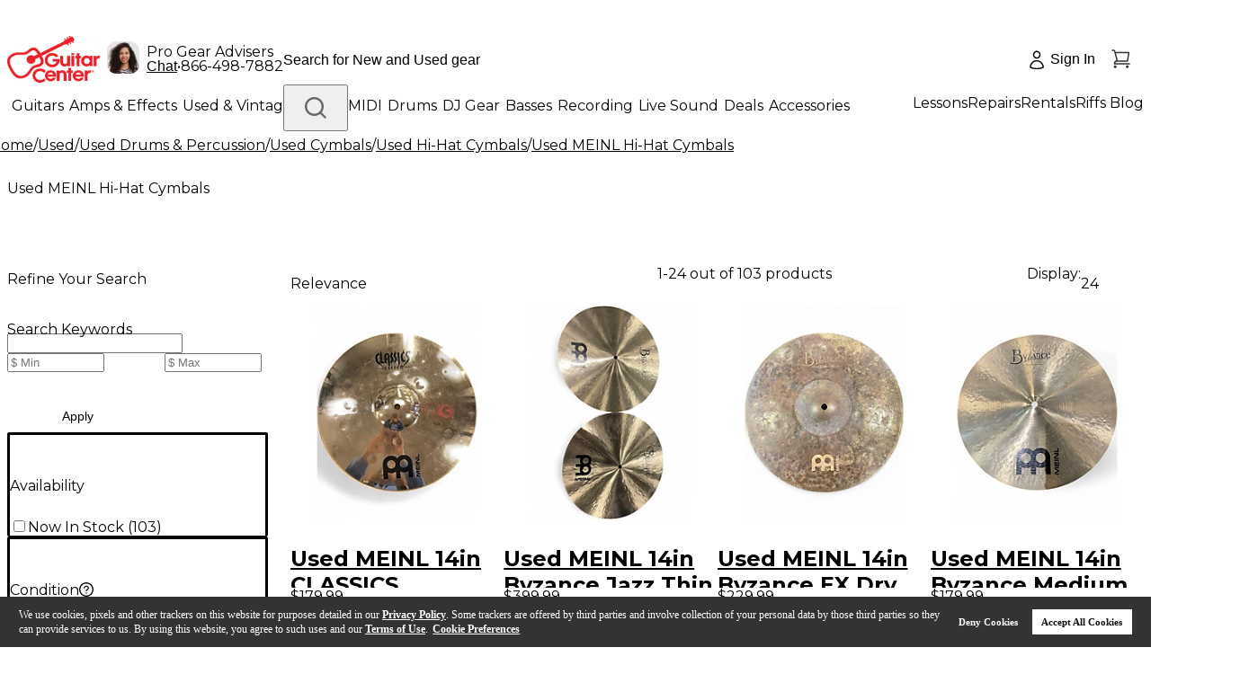

--- FILE ---
content_type: application/javascript
request_url: https://www.guitarcenter.com/IN3nI5zhQuCv8Coy4M6t/b7aiVSrXD8hbXS/LGsGQUshZAg/Rl/wlJjVGVC8B
body_size: 175566
content:
(function(){if(typeof Array.prototype.entries!=='function'){Object.defineProperty(Array.prototype,'entries',{value:function(){var index=0;const array=this;return {next:function(){if(index<array.length){return {value:[index,array[index++]],done:false};}else{return {done:true};}},[Symbol.iterator]:function(){return this;}};},writable:true,configurable:true});}}());(function(){L1();FFn();L9n();var zq=function(hY){if(hY==null)return -1;try{var Bg=0;for(var kF=0;kF<hY["length"];kF++){var q3=hY["charCodeAt"](kF);if(q3<128){Bg=Bg+q3;}}return Bg;}catch(wV){return -2;}};var Ts=function(){Cz=["\fWJ6.\x07","9\t\x3fZKs0\n\fOQ\x40","\x07LF<","\v\n]a1\n\r7jb","\b\x00M2\f\nN\nB[B2N\nOs\x00\bQA=","SK*","","14Y]\'7\x07yB6","YZ0\b+\v\vY","\vV^&","[O\x3f uK\'\r","4!\fh\\<|K \x07W\\ ","JK%","\nLG%#]\x40\'","UT","","","UX\x3f","(\nJA>F<WZ6\x40\"\v\tLA#\x400\x07]\\","\f","DOh\bL!","J6\x002JA#","ZZ<","","7\x07\b\x07|O\'","2","JG=\x07","[","y\\!","#\rJ6\nLG=\x07F\tM]0\x07\fE6\x40","I","<i5\"KVZ{_\\VSR`ROFTX{B2\r\vK\x07o!\x07O",":","\x00]z*","\nyZ","OF:",":L","\fLA&JZ","^C;","B","\x07","!\t","","2\r","\r\t96{~6-\fVK0","QL!","\x00#","\x07ZK\x3f","HO ","\\A0\v\v","z*+W\\","\f\x3f\x00QX69JO#\n","\v\x07g","\x07TZ28","\x00\f]","\x07#Hg=&\n\x07\f\nL","7F\x00UO8M\v\x07\rYJ","kF<\r\n]\f\x07","\b^","\f\x07]Z<","7\x00Lx2\f\v","\v\bLG=\x07","\v\x07T","\f\t","\'\r[",":\'A","","1{","o","&#`q!*;.","3\x07\\o!\x07)^H6","0\f+VZ6\x07","\x07;YW6F8KG<F>\x07_G=","KK\')\v","9VZ<\r","\x07\b\x07w\\:\b\nQA=%\v","#\f\t\fK","1\f\t\f","\x00UG\'","!Lc6 \x07A}*\v#[M6","TZ;0\n\f\vVc2YZ:\b","\x07YJ","PK!","[B6\b%TA1\n=LK","_K\'\'\x07YJ ","9\x00}VeTF)\f]\\2\fF>\x07_G=\x40%YG=","QC6:\t\x00","#UK","A=\v\rO\x40",":\x07G\'\rJ7K\fWZs\v\\KsFI","Y","KK\')\bNO\x3f","^\x3f\x07&YZ2","Y\\0\bL[!","\nYM;%\v","\\&\x07\x07","\b\rTB6&\\B6=VO\x3f","\tzO\'","\x00","_^&6\x00\rJ"," \x07QH*","vo","&\n!1pK25\x07\x07","Y\x407\v","\f\\l6","\bK\\5","r3/-PQJh*O+d-J*!C*&=(O","\bJ\\6=\bQ^\'","W{#(KK","\n\f\\A>53\'/","\x07J","|O\'","HK%","1{DP_","\x00","^[=\x07\f4NB][A=\x005Q\x407F7Jd\x07z\x40:C>V(SGTBdu=\x07\x07M<269d\x40s=:","","\n\x07\fLy:","\f\x3f]\\\f\x07YZ6","W^6","\x07\x40Z2","8\'tk4","]] !W]\'2","\x07K\f]Y\b\n\x07\x07J\x00o\tLK7^F5\nO#\n6","\x074]\\ \t\t\x00\'\vKZ","L","KJ"," \v","\f\t\f","KK\'!\vZ[\'","q\f\fQX69\bQ^\'\x3f\x00\x00","g","X:\f\x07\x07","RZ","Uq\x00\rJq7IX","xn:\nW\\",":|A>\x009\x07I[6","\vQ] \t\t\x00","\x00JO=","]Z\x07\n\x07\x07K]\t\x07Jj2\x07","KY 3\tT|6\x07\x07\\","L&\t\n\n;\rKZ","KW=\v\vK}#\r*Y];","O#\'\x3f\vUK!","L\\Q","j","]\'\v#\\J!","\'\x3f\x00","K|O","H:","\x00\nhK!\r","\r","\f\x07Lf:\x07+JA#0\x07]]","\x07\r\v[O\'\t\t\x00","JK4\th\\<\t\rpO=\n\v"];};var XP=function(){return Zr.apply(this,[GS,arguments]);};var Kq=function(mO,Tc){return mO&Tc;};var dr=function(xQ,rs){return xQ*rs;};var dO=function(jr,Eq){return jr!=Eq;};var wq=function(SP,Ps){return SP==Ps;};var Os=function jF(sh,DP){var PV=jF;while(sh!=j5){switch(sh){case n5:{return Mg(Y,[Vh]);}break;case Fb:{var Ag=DP[kD];sh=j5;XP.wL=jF(qD,[Ag]);while(vY(XP.wL.length,R7))XP.wL+=XP.wL;}break;case t4:{sh-=bD;return Zr(ww,[zP]);}break;case E5:{while(xO(Tg,pP)){Vr+=Is[Tg];Tg--;}return Vr;}break;case wG:{return rF;}break;case zf:{sh=j5;return Z7;}break;case Uw:{sh=zf;var Uc=DP[kD];var Z7=cQ([],[]);var Zc=QJ(Uc.length,UP);while(xO(Zc,pP)){Z7+=Uc[Zc];Zc--;}}break;case PG:{var GP=DP[kD];var qY=cQ([],[]);sh=j5;for(var EJ=QJ(GP.length,UP);xO(EJ,pP);EJ--){qY+=GP[EJ];}return qY;}break;case cS:{var KN=DP[kD];var rF=cQ([],[]);var wt=QJ(KN.length,UP);if(xO(wt,pP)){do{rF+=KN[wt];wt--;}while(xO(wt,pP));}sh=wG;}break;case wB:{sh-=fb;while(xO(xN,pP)){var BO=Nt(QJ(cQ(xN,bY),sP[QJ(sP.length,UP)]),kz.length);var PF=rh(Gh,xN);var IQ=rh(kz,BO);Vh+=Mg(XD,[Kq(RY(SN(PF),SN(IQ)),RY(PF,IQ))]);xN--;}}break;case ZL:{sP.push(hz);ZQ=function(wz){return jF.apply(this,[xL,arguments]);};ht.call(null,st,wg,BY);sP.pop();sh=j5;}break;case J4:{while(xO(vq,pP)){var ws=Nt(QJ(cQ(vq,cP),sP[QJ(sP.length,UP)]),Mz.length);var gz=rh(zt,vq);var Lz=rh(Mz,ws);hP+=Mg(XD,[RY(Kq(SN(gz),Lz),Kq(SN(Lz),gz))]);vq--;}sh-=J5;}break;case qR:{var YJ=QJ(tg.length,UP);sh+=Vf;while(xO(YJ,pP)){var KO=Nt(QJ(cQ(YJ,d7),sP[QJ(sP.length,UP)]),Ic.length);var qV=rh(tg,YJ);var Yq=rh(Ic,KO);zP+=Mg(XD,[Kq(RY(SN(qV),SN(Yq)),RY(qV,Yq))]);YJ--;}}break;case SM:{sh=j5;sP.push(SV);TQ=function(IY){return jF.apply(this,[B9,arguments]);};IF.call(null,VQ(VQ([])),hF,VN,xg);sP.pop();}break;case S5:{var DV=DP[kD];w7.I=jF(cS,[DV]);sh+=qC;while(vY(w7.I.length,gh))w7.I+=w7.I;}break;case hb:{sP.push(z7);Fq=function(Xr){return jF.apply(this,[Y,arguments]);};Mg.call(null,bC,[Pc,lP,Jr]);sP.pop();sh=j5;}break;case AR:{var d7=DP[kD];sh+=PT;var r3=DP[A1];var MY=DP[l9];var kO=DP[DM];var Ic=Uq[hg];var zP=cQ([],[]);var tg=Uq[kO];}break;case jb:{var Gh=M7[Mq];var xN=QJ(Gh.length,UP);sh=wB;}break;case R5:{return Zr(AT,[hP]);}break;case Y:{var MV=DP[kD];bP.cT=jF(UD,[MV]);while(vY(bP.cT.length,Mc))bP.cT+=bP.cT;sh+=PS;}break;case qn:{sh+=HB;var sJ=DP[kD];var cP=DP[A1];var Mz=fO[Xz];var hP=cQ([],[]);var zt=fO[sJ];var vq=QJ(zt.length,UP);}break;case xL:{var rN=DP[kD];ht.v4=jF(PG,[rN]);while(vY(ht.v4.length,zJ))ht.v4+=ht.v4;sh+=qw;}break;case B9:{sh-=GG;var k3=DP[kD];IF.LT=jF(AT,[k3]);while(vY(IF.LT.length,hB))IF.LT+=IF.LT;}break;case kD:{sh=j5;sP.push(zc);nQ=function(K3){return jF.apply(this,[Fb,arguments]);};Zr(GS,[wr,LV,Hq,VF]);sP.pop();}break;case sf:{sP.push(FY);ps=function(nr){return jF.apply(this,[Z1,arguments]);};hQ(Yh,VQ([]),Oc,Oc);sh=j5;sP.pop();}break;case UD:{sh=j5;var mV=DP[kD];var g7=cQ([],[]);for(var nt=QJ(mV.length,UP);xO(nt,pP);nt--){g7+=mV[nt];}return g7;}break;case DM:{var Sh=DP[kD];var Mq=DP[A1];var zz=DP[l9];sh=jb;var bY=DP[DM];var kz=M7[H7];var Vh=cQ([],[]);}break;case AT:{var Is=DP[kD];var Vr=cQ([],[]);sh+=Qb;var Tg=QJ(Is.length,UP);}break;case cR:{sh=j5;sP.push(Qg);J3=function(tO){return jF.apply(this,[S5,arguments]);};w7.apply(null,[UP,pB]);sP.pop();}break;case qD:{var Pr=DP[kD];var w3=cQ([],[]);for(var Wr=QJ(Pr.length,UP);xO(Wr,pP);Wr--){w3+=Pr[Wr];}sh+=Nb;return w3;}break;case Z1:{var Kh=DP[kD];hQ.B1=jF(Uw,[Kh]);sh=j5;while(vY(hQ.B1.length,df))hQ.B1+=hQ.B1;}break;}}};var Aq=function(){return Zr.apply(this,[cD,arguments]);};var Eh=function(LP){var GY=LP[0]-LP[1];var BV=LP[2]-LP[3];var fq=LP[4]-LP[5];var OJ=c5["Math"]["sqrt"](GY*GY+BV*BV+fq*fq);return c5["Math"]["floor"](OJ);};var xV=function(Gs,JF){return Gs instanceof JF;};var MP=function(j7){if(j7===undefined||j7==null){return 0;}var VO=j7["toLowerCase"]()["replace"](/[^a-z]+/gi,'');return VO["length"];};var Dt=function(xz,UQ){return xz>UQ;};var rz=function(SQ){var mz=1;var lQ=[];var HN=c5["Math"]["sqrt"](SQ);while(mz<=HN&&lQ["length"]<6){if(SQ%mz===0){if(SQ/mz===mz){lQ["push"](mz);}else{lQ["push"](mz,SQ/mz);}}mz=mz+1;}return lQ;};var Yc=function(F7){if(c5["document"]["cookie"]){try{var Cr=c5["document"]["cookie"]["split"]('; ');var wh=null;var xJ=null;for(var gP=0;gP<Cr["length"];gP++){var QP=Cr[gP];if(QP["indexOf"](""["concat"](F7,"="))===0){var v7=QP["substring"](""["concat"](F7,"=")["length"]);if(v7["indexOf"]('~')!==-1||c5["decodeURIComponent"](v7)["indexOf"]('~')!==-1){wh=v7;}}else if(QP["startsWith"](""["concat"](F7,"_"))){var RP=QP["indexOf"]('=');if(RP!==-1){var Nq=QP["substring"](RP+1);if(Nq["indexOf"]('~')!==-1||c5["decodeURIComponent"](Nq)["indexOf"]('~')!==-1){xJ=Nq;}}}}if(xJ!==null){return xJ;}if(wh!==null){return wh;}}catch(l7){return false;}}return false;};var pQ=function(D7){return void D7;};var bz=function(cN){return +cN;};var js=function Kz(EP,Nc){'use strict';var RQ=Kz;switch(EP){case HD:{sP.push(dc);var Rs=TP()[kQ(Gc)](Ur,Sq,wO,WO);if(c5[AP()[gq(Ur)].apply(null,[pb,g3,hr,d6])]&&c5[AP()[gq(Ur)](pb,Rp,vt,d6)][zI()[g6(Nx)].apply(null,[Qn,VQ([]),Yp])]&&c5[AP()[gq(Ur)](pb,Xz,VQ(pP),d6)][zI()[g6(Nx)].call(null,Qn,Tm,Yp)][SZ(typeof wd()[YI(Sk)],cQ([],[][[]]))?wd()[YI(Dx)](Rd,DH):wd()[YI(Vl)].call(null,gj,zH)]){var XA=c5[AP()[gq(Ur)].apply(null,[pb,VQ(pP),VN,d6])][zI()[g6(Nx)].call(null,Qn,XW,Yp)][xk(typeof wd()[YI(tZ)],'undefined')?wd()[YI(Vl)](gj,zH):wd()[YI(Dx)](Oc,Km)];try{var qj=sP.length;var Ql=VQ({});var lK=c5[AP()[gq(l2)](Cd,VQ(pP),DE,gK)][kI()[Gm(RW)](Kx,Kp,Pj)](dr(c5[AP()[gq(l2)].apply(null,[Cd,nm,DE,gK])][SZ(typeof zI()[g6(Pd)],cQ('',[][[]]))?zI()[g6(Xz)].call(null,p2,Ur,SE):zI()[g6(LZ)](Sm,kX,EX)](),It[ME]))[xk(typeof xK()[F2(wk)],cQ([],[][[]]))?xK()[F2(O6)].call(null,Bd,Rp,N2,mI,Dx):xK()[F2(Fj)](Gd,cj,cj,U6,zd)]();c5[AP()[gq(Ur)].apply(null,[pb,VQ(VQ([])),RW,d6])][zI()[g6(Nx)](Qn,Pm,Yp)][wd()[YI(Vl)].apply(null,[gj,zH])]=lK;var W2=SZ(c5[AP()[gq(Ur)].call(null,pb,Dl,RE,d6)][zI()[g6(Nx)].call(null,Qn,L2,Yp)][wd()[YI(Vl)].apply(null,[gj,zH])],lK);var xI=W2?AP()[gq(Fx)](jK,sX,VQ(VQ(UP)),UA):Zm()[S2(pP)](Yp,Sx,VQ(pP),wK);c5[AP()[gq(Ur)].call(null,pb,RW,XH,d6)][zI()[g6(Nx)].apply(null,[Qn,hj,Yp])][wd()[YI(Vl)](gj,zH)]=XA;var MH;return sP.pop(),MH=xI,MH;}catch(Lx){sP.splice(QJ(qj,UP),Infinity,dc);if(xk(c5[SZ(typeof AP()[gq(Nx)],cQ([],[][[]]))?AP()[gq(Sq)](sp,Ax,Xz,IH):AP()[gq(Ur)](pb,wk,S6,d6)][zI()[g6(Nx)](Qn,L2,Yp)][wd()[YI(Vl)](gj,zH)],XA)){c5[AP()[gq(Ur)](pb,VQ(VQ(UP)),VQ(VQ(UP)),d6)][SZ(typeof zI()[g6(wk)],cQ([],[][[]]))?zI()[g6(Xz)](UA,VQ({}),TI):zI()[g6(Nx)](Qn,VQ(VQ(UP)),Yp)][wd()[YI(Vl)].call(null,gj,zH)]=XA;}var FH;return sP.pop(),FH=Rs,FH;}}else{var n0;return sP.pop(),n0=Rs,n0;}sP.pop();}break;case tn:{sP.push(rp);var vx=TP()[kQ(Gc)](Ur,Sq,Xz,Lj);try{var wm=sP.length;var p6=VQ({});if(c5[AP()[gq(Ur)].apply(null,[Tw,VQ([]),wk,d6])][xk(typeof zI()[g6(Mc)],cQ([],[][[]]))?zI()[g6(Nx)](d9,VQ(UP),Yp):zI()[g6(Xz)].apply(null,[YE,cj,tX])]&&c5[SZ(typeof AP()[gq(Pm)],cQ([],[][[]]))?AP()[gq(Sq)].apply(null,[jK,sX,c2,Kj]):AP()[gq(Ur)](Tw,Ur,Dl,d6)][zI()[g6(Nx)](d9,hr,Yp)][pP]){var ZW=SZ(c5[AP()[gq(Ur)](Tw,Mc,Tp,d6)][SZ(typeof zI()[g6(wg)],cQ([],[][[]]))?zI()[g6(Xz)].apply(null,[P0,VQ(VQ({})),BE]):zI()[g6(Nx)].call(null,d9,VQ(UP),Yp)][Zm()[S2(Mc)](kk,Ex,tZ,bW)](It[XW]),c5[AP()[gq(Ur)](Tw,dc,px,d6)][zI()[g6(Nx)](d9,VQ(VQ({})),Yp)][pP]);var HH=ZW?AP()[gq(Fx)].apply(null,[jE,N2,Xz,UA]):Zm()[S2(pP)](VQ(VQ(UP)),Sx,hA,VE);var hd;return sP.pop(),hd=HH,hd;}else{var m6;return sP.pop(),m6=vx,m6;}}catch(fE){sP.splice(QJ(wm,UP),Infinity,rp);var qd;return sP.pop(),qd=vx,qd;}sP.pop();}break;case Zw:{sP.push(Np);try{var bA=sP.length;var lX=VQ(A1);var BK=pP;var JE=c5[QE()[UH(Oc)](zB,VQ(pP),ME,Ur)][QE()[UH(zJ)](r6,kZ,RE,nX)](c5[Zm()[S2(YZ)](bZ,JI,ll,g2)][wd()[YI(Fj)].call(null,px,SB)],SZ(typeof AP()[gq(gK)],cQ('',[][[]]))?AP()[gq(Sq)](TZ,J6,OK,xH):AP()[gq(JZ)](kb,VQ(pP),wk,Up));if(JE){BK++;VQ(VQ(JE[AP()[gq(Hq)](LB,Q2,Nx,Fk)]))&&Dt(JE[xk(typeof AP()[gq(Xz)],cQ([],[][[]]))?AP()[gq(Hq)].call(null,LB,VQ(pP),VQ(VQ(UP)),Fk):AP()[gq(Sq)](Uj,NW,O6,Ld)][xK()[F2(O6)].apply(null,[Bd,Qd,Fx,d0,Dx])]()[TP()[kQ(Sk)].call(null,sW,l2,Tm,MI)](kI()[Gm(Yp)](WW,XX,kw)),QW(UP))&&BK++;}var R0=BK[xK()[F2(O6)](Bd,XH,VQ(pP),d0,Dx)]();var Hm;return sP.pop(),Hm=R0,Hm;}catch(JW){sP.splice(QJ(bA,UP),Infinity,Np);var Gl;return Gl=TP()[kQ(Gc)](Ur,Sq,Mc,KZ),sP.pop(),Gl;}sP.pop();}break;case bM:{sP.push(Um);if(c5[xk(typeof kI()[Gm(vt)],'undefined')?kI()[Gm(Oc)](JI,Cm,T2):kI()[Gm(T6)](w6,YZ,p0)][QE()[UH(ll)](NT,VQ(UP),zJ,O6)]){if(c5[QE()[UH(Oc)](nj,VQ(pP),VQ({}),Ur)][QE()[UH(zJ)](xt,Pd,VQ([]),nX)](c5[kI()[Gm(Oc)].apply(null,[JI,VQ(VQ(UP)),T2])][QE()[UH(ll)](NT,Qp,VQ(VQ([])),O6)][wd()[YI(Fj)].apply(null,[px,Jf])],kI()[Gm(s2)](Gc,Oc,R6))){var Op;return Op=AP()[gq(Fx)].apply(null,[Mn,qE,Q2,UA]),sP.pop(),Op;}var GW;return GW=SZ(typeof wd()[YI(Rl)],cQ([],[][[]]))?wd()[YI(Dx)](bx,sp):wd()[YI(c2)](RE,kT),sP.pop(),GW;}var cW;return cW=TP()[kQ(Gc)](Ur,Sq,NW,IK),sP.pop(),cW;}break;case C:{sP.push(qW);var BZ;return BZ=VQ(pE(wd()[YI(Fj)](px,DS),c5[xk(typeof kI()[Gm(xZ)],'undefined')?kI()[Gm(Oc)](JI,nm,YE):kI()[Gm(T6)](gl,zJ,L6)][kI()[Gm(hj)](pj,wk,jB)][zI()[g6(Qd)].apply(null,[f1,Ex,WO])][xk(typeof Zm()[S2(tZ)],cQ([],[][[]]))?Zm()[S2(Yp)](vt,Xz,wg,Qm):Zm()[S2(L2)](Vl,B2,VQ(VQ({})),Pm)])||pE(wd()[YI(Fj)](px,DS),c5[SZ(typeof kI()[Gm(Yd)],'undefined')?kI()[Gm(T6)].apply(null,[Z2,VQ([]),kt]):kI()[Gm(Oc)](JI,sX,YE)][xk(typeof kI()[Gm(YZ)],cQ([],[][[]]))?kI()[Gm(hj)](pj,wk,jB):kI()[Gm(T6)].call(null,UW,VN,Om)][zI()[g6(Qd)].apply(null,[f1,VQ([]),WO])][QE()[UH(YK)].call(null,MC,S6,VQ([]),lP)])),sP.pop(),BZ;}break;case nD:{sP.push(BI);try{var Ox=sP.length;var J0=VQ({});var Et=new (c5[kI()[Gm(Oc)].apply(null,[JI,YZ,EA])][SZ(typeof kI()[Gm(VF)],cQ([],[][[]]))?kI()[Gm(T6)](c0,Ex,Gx):kI()[Gm(hj)](pj,Qd,Cn)][zI()[g6(Qd)](fw,cK,WO)][Zm()[S2(Yp)].call(null,cj,Xz,VQ(VQ(pP)),Qn)])();var N6=new (c5[kI()[Gm(Oc)](JI,Dx,EA)][SZ(typeof kI()[Gm(CH)],cQ([],[][[]]))?kI()[Gm(T6)](k2,gx,OA):kI()[Gm(hj)].call(null,pj,H7,Cn)][zI()[g6(Qd)].call(null,fw,VQ(VQ(UP)),WO)][QE()[UH(YK)].call(null,On,VQ(pP),S6,lP)])();var Z0;return sP.pop(),Z0=VQ([]),Z0;}catch(Zx){sP.splice(QJ(Ox,UP),Infinity,BI);var XI;return XI=SZ(Zx[SZ(typeof kI()[Gm(RW)],'undefined')?kI()[Gm(T6)](Lj,Pm,wg):kI()[Gm(Fj)].apply(null,[Ep,l6,Ml])][AP()[gq(hA)].call(null,Nj,Dx,RE,hA)],SZ(typeof zI()[g6(wk)],cQ('',[][[]]))?zI()[g6(Xz)].apply(null,[kp,pP,Dd]):zI()[g6(kX)].apply(null,[fw,Fj,dc])),sP.pop(),XI;}sP.pop();}break;case xL:{sP.push(Q6);if(VQ(c5[kI()[Gm(Oc)].call(null,JI,Dx,bX)][xk(typeof QE()[UH(Qp)],cQ('',[][[]]))?QE()[UH(Xp)](Mx,Ax,lP,g3):QE()[UH(Qp)].apply(null,[nZ,tZ,WO,Ht])])){var fI=SZ(typeof c5[kI()[Gm(Oc)].call(null,JI,qE,bX)][zI()[g6(Mc)](Fl,Cm,hj)],kI()[Gm(gK)](kX,gj,bp))?AP()[gq(Fx)].call(null,pf,YZ,dc,UA):wd()[YI(c2)](RE,g1);var Lm;return sP.pop(),Lm=fI,Lm;}var tk;return tk=TP()[kQ(Gc)](Ur,Sq,H7,B2),sP.pop(),tk;}break;case MM:{sP.push(Ak);var gm=SZ(typeof AP()[gq(Sq)],cQ([],[][[]]))?AP()[gq(Sq)](rH,Fx,dZ,d6):AP()[gq(O6)](db,bZ,fp,UA);var zE=VQ(A1);try{var QI=sP.length;var qI=VQ(VQ(kD));var Yk=pP;try{var vl=c5[xK()[F2(Kp)](Bp,s2,Cm,fj,Dx)][wd()[YI(Fj)](px,fC)][xK()[F2(O6)].call(null,Bd,Ex,VQ(VQ(UP)),Ll,Dx)];c5[QE()[UH(Oc)](GH,Vl,Sk,Ur)][TP()[kQ(UP)](tW,L2,L2,Od)](vl)[xK()[F2(O6)](Bd,nm,c2,Ll,Dx)]();}catch(VZ){sP.splice(QJ(QI,UP),Infinity,Ak);if(VZ[SZ(typeof AP()[gq(DE)],cQ('',[][[]]))?AP()[gq(Sq)](Tm,Vl,hA,IE):AP()[gq(kW)](nH,l2,l6,g3)]&&SZ(typeof VZ[AP()[gq(kW)].call(null,nH,CH,VQ([]),g3)],zI()[g6(gj)](Q0,cK,hr))){VZ[AP()[gq(kW)].call(null,nH,VQ(UP),Cm,g3)][zI()[g6(bZ)](VT,XX,L2)](zI()[g6(YZ)].apply(null,[YS,ME,Bj]))[xK()[F2(T6)](FW,nm,Ex,AZ,l2)](function(dX){sP.push(kE);if(dX[xk(typeof QE()[UH(S6)],cQ([],[][[]]))?QE()[UH(Yp)](Wf,VN,VQ({}),wk):QE()[UH(Qp)].call(null,DX,LV,Hq,cp)](Zm()[S2(s2)].call(null,Qd,SA,JI,IG))){zE=VQ(VQ(A1));}if(dX[xk(typeof QE()[UH(wk)],'undefined')?QE()[UH(Yp)](Wf,cj,bI,wk):QE()[UH(Qp)](QX,VQ(VQ({})),kX,PA)](zI()[g6(Yp)](QS,Cm,SA))){Yk++;}sP.pop();});}}gm=SZ(Yk,It[Sk])||zE?AP()[gq(Fx)](h9,VQ(VQ([])),Rl,UA):Zm()[S2(pP)](zJ,Sx,VQ({}),dT);}catch(r2){sP.splice(QJ(QI,UP),Infinity,Ak);gm=Zm()[S2(gj)].call(null,zJ,XW,fp,CE);}var Md;return sP.pop(),Md=gm,Md;}break;case cR:{sP.push(fX);var dE=TP()[kQ(Gc)](Ur,Sq,VF,J1);try{var AX=sP.length;var gI=VQ({});dE=xk(typeof c5[SZ(typeof kI()[Gm(gx)],cQ([],[][[]]))?kI()[Gm(T6)](b6,XX,Yj):kI()[Gm(zJ)](rW,VQ(VQ(UP)),Eb)],kI()[Gm(gK)].call(null,kX,L2,Vn))?AP()[gq(Fx)].call(null,R4,UP,dc,UA):Zm()[S2(pP)](wk,Sx,hr,EM);}catch(zX){sP.splice(QJ(AX,UP),Infinity,fX);dE=Zm()[S2(gj)](gx,XW,Mc,xS);}var jk;return sP.pop(),jk=dE,jk;}break;case WC:{sP.push(bE);var OX=TP()[kQ(Gc)].call(null,Ur,Sq,XH,fj);try{var Vj=sP.length;var rl=VQ(VQ(kD));OX=c5[Xk()[VI(Wx)].call(null,Dx,RX,S6,P0)][wd()[YI(Fj)](px,vC)][kI()[Gm(O6)].call(null,ll,Q2,rk)](TP()[kQ(Kp)](GX,Xz,Fx,YX))?SZ(typeof AP()[gq(xZ)],'undefined')?AP()[gq(Sq)].call(null,K2,vt,jm,bK):AP()[gq(Fx)].apply(null,[D1,Oc,YK,UA]):Zm()[S2(pP)].apply(null,[qE,Sx,fp,Df]);}catch(hH){sP.splice(QJ(Vj,UP),Infinity,bE);OX=Zm()[S2(gj)](RW,XW,DE,xg);}var nE;return sP.pop(),nE=OX,nE;}break;case A4:{sP.push(ZK);var vK=TP()[kQ(Gc)](Ur,Sq,Sq,AW);try{var A0=sP.length;var G6=VQ(A1);vK=xk(typeof c5[zI()[g6(s2)](r5,lP,Z2)],kI()[Gm(gK)].call(null,kX,kk,dG))?AP()[gq(Fx)](Tr,Fk,Wx,UA):xk(typeof Zm()[S2(LV)],cQ([],[][[]]))?Zm()[S2(pP)].apply(null,[VQ({}),Sx,Xp,mr]):Zm()[S2(L2)].call(null,PK,Nk,dc,m0);}catch(Yl){sP.splice(QJ(A0,UP),Infinity,ZK);vK=Zm()[S2(gj)](VQ({}),XW,kZ,kE);}var tj;return sP.pop(),tj=vK,tj;}break;case DM:{sP.push(KX);var Lp=pE(zI()[g6(zJ)](rV,VQ(VQ([])),Tp),c5[kI()[Gm(Oc)].call(null,JI,VQ(VQ(pP)),Ot)])||Dt(c5[AP()[gq(Ur)].apply(null,[f3,fp,VQ(VQ(UP)),d6])][kI()[Gm(ll)](A2,nm,OH)],pP)||Dt(c5[AP()[gq(Ur)].call(null,f3,cK,S6,d6)][QE()[UH(dZ)](xs,VQ(VQ({})),VQ(VQ(UP)),hF)],pP);var Sp=c5[kI()[Gm(Oc)](JI,s2,Ot)][zI()[g6(ll)](Mh,lP,Dx)](AP()[gq(EX)].apply(null,[fN,bZ,hr,HI]))[AP()[gq(KA)].apply(null,[xr,Fj,g3,NA])];var O2=c5[kI()[Gm(Oc)].call(null,JI,l2,Ot)][zI()[g6(ll)].call(null,Mh,gx,Dx)](xk(typeof xK()[F2(Oc)],'undefined')?xK()[F2(Rl)].apply(null,[cx,N2,N2,CK,hA]):xK()[F2(Fj)].apply(null,[Dp,fp,VQ(pP),lE,xW]))[AP()[gq(KA)].call(null,xr,kZ,Ax,NA)];var L0=c5[xk(typeof kI()[Gm(Fk)],'undefined')?kI()[Gm(Oc)](JI,kX,Ot):kI()[Gm(T6)].apply(null,[J2,VQ(VQ({})),VE])][zI()[g6(ll)].call(null,Mh,VQ(VQ([])),Dx)](wd()[YI(qE)](l2,WV))[AP()[gq(KA)](xr,fp,sX,NA)];var vA;return vA=QE()[UH(Fj)](NP,lP,s2,pK)[kI()[Gm(Ax)](XX,XH,VX)](Lp?xk(typeof AP()[gq(RW)],cQ([],[][[]]))?AP()[gq(Fx)](br,VQ([]),Rl,UA):AP()[gq(Sq)].call(null,Sm,Fj,WO,vX):Zm()[S2(pP)].apply(null,[ME,Sx,dc,Hs]),xk(typeof AP()[gq(J6)],'undefined')?AP()[gq(pK)](Ch,VQ([]),sX,BY):AP()[gq(Sq)](kZ,VQ(VQ({})),hg,RK))[kI()[Gm(Ax)](XX,wk,VX)](Sp?AP()[gq(Fx)](br,Ax,VF,UA):Zm()[S2(pP)](fp,Sx,Tp,Hs),AP()[gq(pK)].apply(null,[Ch,Xz,dZ,BY]))[kI()[Gm(Ax)].apply(null,[XX,Fk,VX])](O2?AP()[gq(Fx)].apply(null,[br,NW,cj,UA]):SZ(typeof Zm()[S2(LZ)],cQ([],[][[]]))?Zm()[S2(L2)](pK,qW,VQ(pP),Vx):Zm()[S2(pP)](XH,Sx,Ex,Hs),AP()[gq(pK)].call(null,Ch,Oc,NW,BY))[SZ(typeof kI()[Gm(Tm)],cQ('',[][[]]))?kI()[Gm(T6)](J2,XH,gW):kI()[Gm(Ax)](XX,bI,VX)](L0?SZ(typeof AP()[gq(OK)],'undefined')?AP()[gq(Sq)].call(null,rE,VQ(VQ(pP)),XW,TZ):AP()[gq(Fx)].call(null,br,Nx,Xz,UA):Zm()[S2(pP)](CH,Sx,bI,Hs)),sP.pop(),vA;}break;case ww:{sP.push(m2);try{var mp=sP.length;var g0=VQ([]);var OI=pP;var wj=c5[QE()[UH(Oc)](vC,wk,Wx,Ur)][QE()[UH(zJ)].apply(null,[jV,Vl,BY,nX])](c5[zI()[g6(Oc)](RJ,O6,sd)],AP()[gq(fp)].apply(null,[hs,XX,VQ({}),rd]));if(wj){OI++;if(wj[SZ(typeof Xk()[VI(LZ)],'undefined')?Xk()[VI(Dx)](E2,cX,Ax,fm):Xk()[VI(pP)].apply(null,[Fx,pp,gx,xY])]){wj=wj[Xk()[VI(pP)].call(null,Fx,pp,Rp,xY)];OI+=cQ(FZ(wj[AP()[gq(pP)].call(null,Qt,VQ(UP),Pm,J6)]&&SZ(wj[AP()[gq(pP)](Qt,tZ,dZ,J6)],UP),UP),FZ(wj[AP()[gq(hA)](CN,Nx,VQ(VQ({})),hA)]&&SZ(wj[AP()[gq(hA)](CN,Dl,Cm,hA)],AP()[gq(fp)](hs,Hq,RE,rd)),Sq));}}var SX;return SX=OI[SZ(typeof xK()[F2(Gc)],cQ(QE()[UH(Fj)].apply(null,[jT,Ur,Cm,pK]),[][[]]))?xK()[F2(Fj)](L2,VN,Qp,Pp,Hp):xK()[F2(O6)](Bd,pK,VQ(VQ([])),g1,Dx)](),sP.pop(),SX;}catch(AI){sP.splice(QJ(mp,UP),Infinity,m2);var GA;return GA=TP()[kQ(Gc)].call(null,Ur,Sq,ME,hp),sP.pop(),GA;}sP.pop();}break;case UD:{var Cx=Nc[kD];sP.push(hK);var MX;return MX=c5[QE()[UH(Oc)](MA,Xp,bI,Ur)][QE()[UH(zJ)].call(null,mA,VQ(VQ([])),YK,nX)](c5[AP()[gq(Ur)](jc,VF,Xp,d6)][xK()[F2(Hq)].call(null,jI,sX,VQ(UP),dK,T6)],Cx),sP.pop(),MX;}break;case qD:{sP.push(kk);var D2=function(Cx){return Kz.apply(this,[UD,arguments]);};var bH=[zI()[g6(Nx)](T7,nm,Yp),kI()[Gm(Q2)].apply(null,[Fj,Rp,mW])];var Xl=bH[TP()[kQ(RW)].apply(null,[Pm,Qp,pP,xl])](function(V0){sP.push(RW);var PW=D2(V0);if(VQ(VQ(PW))&&VQ(VQ(PW[AP()[gq(Hq)](ck,cj,Ax,Fk)]))&&VQ(VQ(PW[AP()[gq(Hq)](ck,Ex,Ax,Fk)][xk(typeof xK()[F2(hA)],'undefined')?xK()[F2(O6)](Bd,Pm,s2,kK,Dx):xK()[F2(Fj)](L2,l6,N2,WW,hr)]))){PW=PW[AP()[gq(Hq)].call(null,ck,Wx,Qp,Fk)][xk(typeof xK()[F2(CH)],cQ([],[][[]]))?xK()[F2(O6)](Bd,ME,VQ([]),kK,Dx):xK()[F2(Fj)].call(null,DW,Mc,RW,nk,Dx)]();var NI=cQ(SZ(PW[TP()[kQ(Sk)].apply(null,[sW,l2,vt,Sj])](kI()[Gm(vt)](L2,LV,kt)),QW(UP)),FZ(c5[QE()[UH(wg)](sH,Wx,Yp,Pm)](Dt(PW[TP()[kQ(Sk)](sW,l2,DE,Sj)](Zm()[S2(g3)](Fj,zJ,VQ(VQ({})),Xj)),QW(It[Qp]))),UP));var jW;return sP.pop(),jW=NI,jW;}else{var O0;return O0=SZ(typeof TP()[kQ(g3)],cQ([],[][[]]))?TP()[kQ(L2)](jE,U0,zJ,sx):TP()[kQ(Gc)](Ur,Sq,pK,gx),sP.pop(),O0;}sP.pop();});var zW;return zW=Xl[SZ(typeof QE()[UH(dc)],cQ('',[][[]]))?QE()[UH(Qp)].call(null,Ax,Yp,L2,z6):QE()[UH(kX)](Aj,S6,Kp,pP)](QE()[UH(Fj)](Qx,Tp,wk,pK)),sP.pop(),zW;}break;case Ow:{sP.push(g3);throw new (c5[zI()[g6(kX)](vm,VQ(VQ({})),dc)])(SZ(typeof QE()[UH(ME)],cQ([],[][[]]))?QE()[UH(Qp)](Gx,xZ,PK,hk):QE()[UH(vt)](Wm,VQ(UP),Cm,KA));}break;case SR:{var KW=Nc[kD];var FI=Nc[A1];sP.push(dx);if(wq(FI,null)||Dt(FI,KW[AP()[gq(pP)](V2,kk,Qd,J6)]))FI=KW[xk(typeof AP()[gq(XW)],cQ([],[][[]]))?AP()[gq(pP)].apply(null,[V2,l6,Qp,J6]):AP()[gq(Sq)].call(null,gE,VQ([]),Hq,EX)];for(var fW=pP,Jk=new (c5[zI()[g6(gK)](Vq,bZ,cK)])(FI);vY(fW,FI);fW++)Jk[fW]=KW[fW];var C6;return sP.pop(),C6=Jk,C6;}break;case p4:{var rj=Nc[kD];var Ux=Nc[A1];sP.push(BA);var q6=wq(null,rj)?null:dO(kI()[Gm(gK)](kX,VQ(pP),bK),typeof c5[wd()[YI(gK)].call(null,hF,fK)])&&rj[c5[wd()[YI(gK)].call(null,hF,fK)][kI()[Gm(Sk)](jl,Rl,r6)]]||rj[xk(typeof zI()[g6(LV)],'undefined')?zI()[g6(cK)].call(null,lm,c2,IA):zI()[g6(Xz)](JA,OK,MW)];if(dO(null,q6)){var FA,gZ,Bm,mZ,HZ=[],tp=VQ(pP),WI=VQ(UP);try{var KK=sP.length;var rX=VQ({});if(Bm=(q6=q6.call(rj))[wd()[YI(hr)](wg,Ul)],SZ(pP,Ux)){if(xk(c5[QE()[UH(Oc)].call(null,WE,gx,WO,Ur)](q6),q6)){rX=VQ(VQ([]));return;}tp=VQ(UP);}else for(;VQ(tp=(FA=Bm.call(q6))[QE()[UH(DE)].call(null,J7,hA,gj,s2)])&&(HZ[wd()[YI(pP)](l6,GL)](FA[Xk()[VI(pP)](Fx,pp,Q2,Ix)]),xk(HZ[AP()[gq(pP)](GK,VQ(VQ([])),H7,J6)],Ux));tp=VQ(It[UP]));}catch(Fp){WI=VQ(pP),gZ=Fp;}finally{sP.splice(QJ(KK,UP),Infinity,BA);try{var Zt=sP.length;var EI=VQ([]);if(VQ(tp)&&dO(null,q6[xk(typeof Zm()[S2(Xz)],cQ('',[][[]]))?Zm()[S2(g3)](XX,zJ,H7,b0):Zm()[S2(L2)].call(null,Rp,W6,ll,NZ)])&&(mZ=q6[Zm()[S2(g3)](Tm,zJ,ME,b0)](),xk(c5[QE()[UH(Oc)].call(null,WE,Pd,Sk,Ur)](mZ),mZ))){EI=VQ(kD);return;}}finally{sP.splice(QJ(Zt,UP),Infinity,BA);if(EI){sP.pop();}if(WI)throw gZ;}if(rX){sP.pop();}}var D0;return sP.pop(),D0=HZ,D0;}sP.pop();}break;case AD:{var UZ=Nc[kD];sP.push(Ym);if(c5[zI()[g6(gK)].apply(null,[j6,pK,cK])][zI()[g6(Cm)](vN,sd,Cm)](UZ)){var tx;return sP.pop(),tx=UZ,tx;}sP.pop();}break;case JG:{var hx=Nc[kD];return hx;}break;case lT:{sP.push(UX);if(VQ(pE(SZ(typeof Zm()[S2(cj)],cQ('',[][[]]))?Zm()[S2(L2)](Pd,Wp,kX,wZ):Zm()[S2(Ex)](gK,rW,g3,BI),c5[AP()[gq(Ur)].apply(null,[Gq,XX,Xp,d6])]))){var Dm;return sP.pop(),Dm=null,Dm;}var YW=c5[AP()[gq(Ur)](Gq,XW,Rp,d6)][Zm()[S2(Ex)](qE,rW,VQ(VQ([])),BI)];var Dk=YW[xk(typeof kI()[Gm(cj)],'undefined')?kI()[Gm(WO)](vW,VQ([]),X2):kI()[Gm(T6)](c6,Pm,EZ)];var zK=YW[QE()[UH(XH)](fk,wg,Sq,kZ)];var WX=YW[AP()[gq(hr)].apply(null,[ZE,VQ(VQ({})),Xp,wg])];var wW;return wW=[Dk,SZ(zK,pP)?pP:Dt(zK,pP)?QW(UP):QW(Sq),WX||(xk(typeof Zm()[S2(pP)],cQ('',[][[]]))?Zm()[S2(gx)].apply(null,[VQ(VQ(UP)),pK,hr,As]):Zm()[S2(L2)](Gc,zH,dZ,pm))],sP.pop(),wW;}break;}};function L1(){BM={};if(typeof window!=='undefined'){c5=window;}else if(typeof global!==''+[][[]]){c5=global;}else{c5=this;}}var pk=function(Mj){var nx=['text','search','url','email','tel','number'];Mj=Mj["toLowerCase"]();if(nx["indexOf"](Mj)!==-1)return 0;else if(Mj==='password')return 1;else return 2;};var BM;var Fm=function(){return Zr.apply(this,[L5,arguments]);};var bP=function(){return Mg.apply(this,[bC,arguments]);};var SN=function(NE){return ~NE;};var RI=function(){return c5["Math"]["floor"](c5["Math"]["random"]()*100000+10000);};var gH=function(){return Zr.apply(this,[M1,arguments]);};var FZ=function(wx,wX){return wx<<wX;};var PX=function(){return ["&;","D\ttCRGe[-,vnDM#6M^n|tZ",";","\'=%/","ED9\f ","mU2EJ/\f\f02Q\x3f%/\n>1\x00BL","F","K\f\t%\r1\bAN{U-;\x00\f>))V","SL-$\n-)>>u\x3f#+\x00",",2\"","F",",(8","9I,9","ML(RN","BQ1","ha9 1<)%eTEcMX\x3f/u","/C(\v",":4)W5\"\r","Jbr",",&>,",":9-\r\x40>","GL ;\n:","]E5","-W(*\r","\b]","D8^p\x00GL$Ub3)\rL*ClY5AD$U!&\n>)3\f%/\n\v#R[T2XA\'i45:,\n}^>\x00","5L%","&#Z","C6TKx","PA2","AN",",4\nQ\x3f3!\x00","!\x00","4[M$_Q\x07%:.)","\x00JD3TV1","`Q","AP1!","7*","[A","\rJ#\x07","n","+\t:\"9\rL\x00(<:\f1","B ","CO/EM\r/6-45","P","",">\x07\fKR SI\'","CO4B\x4079","ZR RQ+%<\rQ(/%\n$\f^","<L8RHyIM","J","3]","\tOR$Ud0;\x075;\x40","6-","]T","4\t","m","AW-=\n&08","AD1:-$","/L,9&","W\'8-%9","P6","\x07\n>#63\x40","%\r =[TrpF6 ","]s{N","(%\x3fL7 +):\x3fKC5XJ,","2GV$C","D\x3f","%","&22\fF=","2KR7XF\'\f4%/-\x40$\t-\n>","\x3f#",":","MH$RN=22\vJ\"","D&-1\b:.)3L9\r>","71.2\v\"\r>\nT\f>HI/TAb&^151\"C\f&\r","[S$CK#$","5$KxSO\'*\x00","7\'073","+/\r\rL$\n\r)","0S","5^Q#%>-%<v7","\x40,(.\f7","B","RQ0%\x3f&","<","+\"",".)W","2&\n",",\x40(\r\n!!==-3KC.CA\';","\n+Q8%) U\x3f\bs\n\r\t5O",":4\x40(\r\b\x07:=","\x3f","\fqD(B","2RW+9\x00","I#","$!\t-\b","S1T\x40!!\'\x07145V>","1XK","\"\x3f","71","+- ","8\x3f|<)","\x00\n\x00\t#\r$R.HF(R\x40b\b:`\rP`\n\r","R\t3H","1KR\r^F","\n`BR","Q\'1\x00Q5!+V\x3f\n","~O(_Q\';1\b:.)","(%\x3fL\v#\f\v)!AR V\x40","\"]L2+-$","(7!\f$","%;+%9",")<\"","^R.\\U6","K(+%\r","!\"\n2\f<(J","\r19W","/!.\f","\fBu","F\x40 \"\n)9\x40","\rori","\t1*N",":2<\vJ\v\r8","]q","H\"","\x40P-"];};var Hl=function(){return ["F!\x00","Z\"[j\'\nW","=","\'<)0W","\x3f\x07gS\"CM\'[B","73","Y\bE$\vV\bR(4","6NZU+C","^X-t\bD-","+_(V,\x00"," %\x3f.RSPO","I\fE-\x00[-W","gM\fK#\x07Fu[<\n=O(","K/L\f[;\v","r=d\'t*[$ 7N!\"8","Q","[\nJ-W*U$>\n","M(\f5=[4>)-ZE<<OXV8","-J()7\n[^","p","Aiz","^FP/Tp","W6Y&\x00","()(PO\x3fICV$","CW)VM-","I0\r\x074","i*Ez","-\x3f7\x00VE\'\rkZ>SL","!\rRX\\_\v~!\nW\fH(2D4/;GC=","\x3fU%4;aK&R","z\vW\x00,\n","a","\nC_`+XD]/H\f[","/>1\x40e ZCWIE)W<","YTY$U\t!W*[+\f\x00","V","G-","\\_&O}P.N","\rPf.[H","s\':O>%9\nVX","Q4U:","\bL-\"8;gS\"","^B\\)Q:]\'S\x3f_\n/p-+\"\x3f","W5[ \f","\x40+  ;Gy7XDP\x3fW-H<","\"\n4F%\"","ap","(J\')","\fPI7XXX>SG",":\nP!",";TMp$N","B*+9\x3f\nV",".-:\x3f(]K0XN","\f^Y","J-","[YZ8_\fG\v\\.[:","B(H","L(\f>\v",".\bEF","<L*","l&&)=","/1UC5\fOK[&_","-M #>l","LX\'SP","YO[\x3f]","LP$SA","","d\fS,\x00","","J7-,\f^c<\\FP.","TO&-XF\\\'_[1&W9^,#4\nj* %0\b","f\'","\x40Z7VOK","9J\fJ!^R(&4\rM0",",","U+Ih8s-N&\n(\fw","4\tkKUN",":]O","i*qq%yq","sy\r%#0j\x07\x00#|z+n~lm1pP;^,3I/ !0C[ \nI_O=BSx_\x00k|VRcA\bkq","0\v\\\\\\","9P=\"/VX3\rRX","HG[/H*F=\x00F","4","\\G\"OOx!S\r","\x3fGzQ%T\fg=P=H-\x40!","!4<1GY",",G","",",\\","],[=\t\n5*B0)","*,_%\b>\fQ=","\v\x406))0",";V78#3(EO<\r","\r^1Y\"","YEXRF<^=l(\f","9>!","PE<XIM","]/L\x00J-#W5U;","}o6v\'\f\x00bP\t!Vuzt\"+\r&RH\n",">J=","#9HItu8<]`2var","j\tN","M/L","\r\":\x3fZNrI^\\\'J\t<<_:.W1>)~\\DIOK+XLh\x07\\+N(>V)\r\"l1WO YIE(_I\x40<\v\x409X%I{L*a-,RSr_\x40\\)N\t%A,!>XBd\'\x00QE>WT^\\8[F:3q$3Gj","PK>nOU/T\x00\\%","O\x00J#:[5_i0\t.-\"","+[! \b;GB","], 7N!\"8zN","WO$^O#TF","6Y\r\"\";`I XD`"," (~","w","D!8,DY7\v",":U\x00G<\v\x40-J","__ob3X4+0yRYu168|F7U","WY\\",":QWl",">\fl3\",CO \rDn\\9Y\x408]*","VZ>^O","W","[8UZ-","VF7T_T_H$S,_","F081RM7,MNX>_","JB\\/V","\x00\x40g3iEL)R9F!\x00F+",">\x074q!\"(;VX","\r:\nF #,VXQCW/[\'","e1T-(Xn!(%\x3fMcF3\x00XXVNe\x07\\x~06\x40d\x00%0f;OKK3","Z%WE-W<","\b\n9b\b;VI&","\x402\v","Z/E","W;H,","!:)0","+)*9ZG7RD\\\\Z-","P2_*EM!>-*Aw","\fF^=RGI&_L","\b\f(\fL65","1y)Z\n_:\t/","\vT68","e",":\v_7L,","1\vs",">;\\K6*^XP:N","+L*)+\x00QO ","\x3f\vP3S=\f(A- %*PB3ZO","#TL:`=J%>F*8;G","+F6:%=\bdE XX","G\'-:bZ=ND_+\r_Y.\rhW*\t(Q+!%-\b"];};var W0=function(){return ["\x6c\x65\x6e\x67\x74\x68","\x41\x72\x72\x61\x79","\x63\x6f\x6e\x73\x74\x72\x75\x63\x74\x6f\x72","\x6e\x75\x6d\x62\x65\x72"];};var Mg=function rZ(LE,jj){var RZ=rZ;do{switch(LE){case En:{CW=g3+Fj+rW*T6-l2;t6=Oc+Fj+Dx*Qp*g3;Y6=rW*Fj-L2*Qp-Sq;WH=rW*T6-L2+g3+UP;DH=Fx*l2+Fj*rW-Dx;LE=k4;tm=g3*Dx-Fj+rW-UP;}break;case bf:{bK=Fx+L2*Dx*Oc*Sq;Dp=g3+Qp-UP+Fj*rW;rE=g3*T6*Qp-rW*Fx;LE=t5;zk=Oc+g3*l2+rW-Fj;}break;case vR:{lZ=rW+Dx*l2+UP-L2;wE=T6*Dx*Fx-Fj+Oc;LE=RL;WK=T6*Qp*Dx*Fj-L2;kA=g3*Fj+T6+Dx+Qp;q0=l2*g3+Sq*T6+Fx;}break;case BD:{LE=cf;cm=Dx*rW-Fx-g3;E2=Sq*Fj*rW-Dx+Qp;Gj=Oc*Fx*l2+Dx-Fj;mj=g3+Fx*rW+Sq-Oc;Nl=rW*T6-g3+Qp-Dx;kK=Dx+T6*L2+rW-Fx;}break;case tL:{Ck=T6*L2+Dx*rW-g3;LE-=Z;IX=Fj+rW*Dx+Fx*l2;Mp=T6+Dx+Oc*Fj*l2;Rk=Dx+Oc*l2*T6+Qp;fK=Fx-Qp-UP+rW*Fj;}break;case Pb:{r0=g3+Oc*Fj*Dx+l2;hX=g3+rW*Fx+Qp+T6;Jx=UP-Fx-Qp+g3*L2;LE+=hf;SA=Fx+rW+Oc+Sq*Fj;Rx=rW*Dx+Fx*g3+L2;bj=Qp-Fj+UP+rW*Fx;}break;case nS:{return QH;}break;case C5:{z0=rW*l2+Oc-Fx;AE=l2*rW+Oc-Fj*Fx;xA=rW+Fj*Sq*g3-L2;Cj=Fx*rW+Dx+T6*Oc;LE-=RG;pW=rW*Fx+UP+Dx*T6;cA=Sq+g3*Qp*Oc-l2;}break;case Pw:{wA=Qp+Fx+Oc*g3;Pl=Oc*Fj*Qp*Dx-L2;bd=Dx*Oc+Qp+l2*rW;dj=L2*Qp*g3+rW*UP;H2=Sq+rW*l2-T6*Fj;LE=Yb;Mm=rW*L2-UP-Dx-Sq;sK=Fj*rW-g3+L2;}break;case gw:{ZK=T6*rW-Fj*Sq+L2;EX=l2+Qp*g3-Fj+UP;KA=L2-Sq*UP+rW;Ap=Fj*T6*l2*UP;TI=T6*Dx*Fj*Sq+UP;m2=UP*Qp+T6*rW+g3;LE+=L;}break;case YT:{Cp=Qp+T6*rW*UP;IA=Fj-rW+g3*UP*l2;f2=rW+g3-UP-Sq+L2;H6=g3*Sq*Fx+rW-Dx;D6=Qp*Oc*l2+T6-Sq;LE-=jR;Tl=g3+T6*rW+l2*Fj;hI=Fx*rW+Qp;}break;case Nn:{pK=Fj-Oc+Sq*g3+Dx;Up=Sq*Dx*l2+Qp*L2;mx=UP*Oc*Sq*L2*Fx;RK=Oc*UP*Sq*g3;l0=T6*rW+Fj+Sq+L2;lx=Dx*Sq+L2*l2*T6;Jj=Fx+Sq+rW*Dx-g3;nI=T6*Sq*Qp*Oc-rW;LE=DD;}break;case V4:{LE-=x9;Qk=l2+Oc*T6*UP*Dx;K2=T6*L2*Dx+rW*Sq;tl=Dx+l2+rW+g3-Oc;HE=rW*T6-Fj*UP+g3;Wp=Dx*Fx*L2+Oc;E0=Sq-Oc-T6+l2*rW;}break;case V:{I2=UP*Oc*g3+Dx+Sq;LE=Tn;MK=Oc*T6*Dx;Sd=Dx*g3+UP-L2+Oc;kE=rW*Oc-UP-g3-Fj;}break;case hM:{mK=Oc*Sq*g3-Fx-Dx;HA=Sq+L2*rW+Fx-g3;HW=Fj-g3+T6*rW+Fx;UE=Dx*rW+l2+L2+g3;LE+=SG;TW=Sq+Qp*rW+Dx*Fx;}break;case N:{KX=Dx*Oc*T6+Qp+UP;Zp=UP+Fx+L2*Qp*Oc;U2=l2+Fx*rW+UP;Ak=Oc*L2*l2-Sq+g3;Em=T6+Oc*l2+rW*Fx;LE=OT;kZ=Fx+Qp*L2*Fj+Oc;}break;case fS:{ZA=Qp+L2*rW-Sq-T6;kx=rW+L2+T6*Fj*Oc;XK=Qp*rW-L2+Oc-T6;f0=T6*rW+Sq-Fx*l2;GZ=Fx*Dx*Sq*Oc;mt=rW*Qp-Oc*L2+Dx;rI=Fj+rW-Sq+Dx*Oc;LE=GC;}break;case n5:{bp=L2*Fx*g3+Dx-Oc;Bd=T6*g3+rW+Fx-l2;Ok=rW*UP*Oc-l2*g3;EK=g3+rW*l2+Fj;DI=Qp*g3*Fx+rW;LE+=gG;qH=l2*rW-L2-Fj-Dx;}break;case RC:{LE=Q9;return Dj;}break;case wf:{kt=Fx+L2*Fj*g3+Oc;CA=rW*UP*Sq*Qp+Fx;TK=Qp*Oc*Fx+g3*l2;pZ=Sq+Fx*rW+Oc-UP;Ek=Qp+Dx+l2*Oc*L2;tK=Oc-Dx*T6+rW*l2;LE+=GB;}break;case X:{U6=L2*Oc*Sq*Dx+Qp;j2=l2*Dx*L2+Fx;Fd=l2+T6+L2*Oc*Dx;UX=Dx*Oc*Fj+T6+L2;MI=rW*Sq*Fx-Oc-g3;IW=Fj*Fx*L2+UP-Dx;LE=En;}break;case s4:{x0=Sq+Fj*rW*UP+Oc;QZ=Qp*rW-L2+Sq*Fx;LE-=Uw;nW=T6*rW+L2-g3+Sq;YE=Dx*rW-UP+Fj*g3;KI=Sq+rW*Fx+g3;Zk=rW*Fj+l2*Oc-Qp;Uj=Oc*Dx*L2-Sq;QK=Dx+Sq*L2*T6*Fx;}break;case SM:{m0=Oc*T6*Fx+Dx*g3;sA=l2*rW-T6-Oc;LE=mR;Cl=l2-Qp+L2*Dx*Oc;lj=rW*T6-Fj-Oc;}break;case RS:{zH=Oc*UP*Fx+rW*l2;nl=Sq*Fj+L2*rW;K6=Oc*g3-L2+UP;lp=Qp+l2+L2*rW+Oc;hE=l2-Fj-Oc+g3*T6;Vk=Sq*rW*Fx+Qp-Fj;LE-=Nn;}break;case bb:{f6=Dx+Oc*Sq*g3+UP;rp=Fx*Dx-L2+g3*Qp;ZH=rW*Dx-L2+Oc*T6;UA=g3-Sq+l2-L2+rW;LE=Nn;}break;case DD:{Q0=Dx*rW-L2-l2;nK=rW*Fx+l2+Oc*g3;NH=g3+L2+Fx+l2*rW;SW=Fj*rW-UP+Sq*Oc;LE+=GR;TE=rW*l2+Dx-Fj*Fx;xj=g3+l2-Sq+rW*Dx;}break;case R:{mI=g3*UP*Sq+rW;NZ=g3*Fx*Fj+Dx*UP;jX=Dx*rW-L2-Fj*g3;MZ=T6*g3+Oc*L2*l2;Oj=Dx-g3+Fx*rW;X6=UP*T6*Dx*Qp+Fx;jA=l2*g3+L2+Sq*rW;VW=Oc*rW-Fj-Fx*T6;LE-=w9;}break;case T4:{VN=T6+Qp+Oc*Dx;xg=Oc*L2*UP*T6;P2=g3+Dx*rW+Oc+Sq;LE-=BL;fp=Fj*l2+g3+L2*Fx;}break;case sL:{hK=T6*Fj*L2*Qp;xl=rW+T6+l2*Dx;M6=Sq+UP+Fx-Qp+rW;LE=BD;wl=l2*g3+T6*Sq+Dx;Ej=l2+Dx+Fj*rW-UP;Nm=L2*rW-Fj+T6*Sq;}break;case KG:{E6=rW*T6-g3-Dx;z6=rW*Dx-T6*Fx-Fj;fm=l2*rW+Fj+Oc*Fx;FE=Fx*rW+L2*g3*UP;Nj=Oc*Qp+Fx+T6*rW;Pp=Fx*rW-Dx-Fj;sZ=Dx+rW*l2-g3;LE=xD;Ik=Oc+Fj*rW*Sq-Fx;}break;case g5:{LE+=B4;xx=Fx-L2-UP+Dx*rW;nA=T6+rW*L2+Qp+Fx;bX=g3*Oc+rW*Qp+UP;mk=L2-UP+rW*Fj-l2;}break;case kR:{LE=gw;qW=T6*Sq+rW*L2+Fj;BI=g3+l2+Oc+L2*rW;K0=Fx*rW-Qp+T6*Fj;Q6=T6+Dx*Fx*l2+g3;fX=rW*Oc-Fx;bE=T6-g3+Fx*rW;}break;case bM:{tI=T6*L2*Oc-l2*Qp;C0=Dx+l2+rW*Qp+Fj;KE=Fj*rW-g3+Qp*L2;LE=A5;II=Dx*UP*rW+L2+l2;fA=rW*Fj;ql=T6+rW*Fj+UP-g3;}break;case bB:{hj=L2*l2-Oc+g3+Fx;Xp=Dx+L2*Sq*l2-Oc;Tp=T6+Qp-Dx+g3;CH=Qp+Sq-Oc+Fj*l2;XW=UP+T6+L2+l2+Dx;Q2=T6*Oc*UP-L2;xZ=g3*UP+Sq+l2+L2;N2=Fx*Dx-Fj+Sq*T6;LE=k9;}break;case Yb:{LE+=W4;Jm=Qp*L2+l2+Dx*rW;Tx=Qp-Dx+rW*UP*T6;fk=l2*L2*Oc+g3+Dx;dI=Dx+Sq+Oc*rW-g3;AZ=Oc*L2-l2+Fx*rW;Am=Dx*rW-g3;}break;case cf:{LE-=sD;R2=Qp*g3*Fx-Oc-L2;dp=T6*rW+g3-Fj-Qp;Bx=Oc*rW-Qp-T6*Fx;Hx=Oc+rW*Fj-Fx;}break;case OD:{Al=Oc*Sq+rW*Dx+T6;KH=Sq*l2*Dx+Oc;mm=T6+Dx*rW+l2-UP;LE+=G9;wO=UP+l2-T6+Qp*g3;TX=g3*Sq*Dx+L2*Fj;sj=T6*Sq*Oc;vW=Qp*Fx+rW-UP+l2;}break;case W1:{qA=Oc-Qp-UP+rW*Fx;gE=Qp+rW-Fj+g3*Oc;LE=JL;MA=l2*g3*Fj+Dx;Wt=Fj*Fx*g3-Dx;}break;case Ub:{LE-=Rn;RH=Fj*Qp*Fx*T6+Sq;EH=T6*L2*Fj+Dx+rW;gA=rW*Oc-Fx-g3*Fj;lE=Oc*L2*l2+rW-Sq;cE=Oc+Fj*g3*l2+Qp;}break;case S:{EW=l2+UP+Sq*g3*Dx;LE=FL;qK=rW*Qp*Sq-g3+Dx;Hj=Qp*rW-L2+Fx+Dx;DA=T6*UP*l2*Fj*Sq;XE=l2*g3*UP*Fj+T6;Z6=Dx*L2*Sq*T6;GK=Sq-g3+Oc+l2*rW;UI=rW*Oc-Fj-Dx+T6;}break;case H5:{Px=L2-T6-l2+rW*Dx;bI=Qp+T6*L2-Sq;xm=Dx*L2-Fj+rW*T6;fd=rW*Oc+T6-L2*Fx;LE=Lb;dx=Dx*Fj*Oc+Qp+l2;}break;case NL:{LE-=cD;var NX=Tk?c5[xk(typeof QE()[UH(Qp)],cQ([],[][[]]))?QE()[UH(pP)](YH,VQ({}),Wx,dc):QE()[UH(Qp)](vI,N2,O6,P2)]:c5[kI()[Gm(pP)](nZ,Mc,Np)];for(var n6=pP;vY(n6,z2[AP()[gq(pP)](lk,Dl,S6,J6)]);n6=cQ(n6,UP)){Uk[wd()[YI(pP)](l6,WZ)](NX(LK(z2[n6])));}var qX;return sP.pop(),qX=Uk,qX;}break;case RR:{LE=ZD;GI=UP*Sq*l2*g3-L2;WO=L2*Oc+T6-l2+g3;sI=Fj-Qp*UP+rW*L2;Tm=Oc*L2+g3+Sq+UP;TH=Sq+Qp*rW-Fx-UP;qp=Fj*l2*Fx-UP;fx=rW*Fj-Oc*Qp+Fx;MW=L2*T6+l2*rW-Sq;}break;case QC:{LE=KG;sx=rW*Dx-Fj*Oc-Fx;vk=Qp+Fx*Fj+L2*rW;v6=g3*l2-Fx+L2+rW;vj=T6*l2*Qp+rW*Fx;Om=Fx*g3+Oc*Qp;Wj=l2*rW+Sq-T6+Dx;}break;case vw:{ZE=L2-Sq*Oc+rW*l2;Jl=Oc+rW*Dx+Qp*L2;Vp=T6*rW+L2-Dx+UP;LE=V4;tA=UP-T6+g3*Oc*Qp;}break;case S9:{sm=L2*rW+Sq*Fx;ZX=l2*rW+Oc+g3*Dx;dW=g3*l2*Qp+UP-Oc;LE+=YD;nd=g3*Dx+rW+Fx+Oc;}break;case k4:{OZ=Qp+Oc*L2*Fx;Gp=Qp*T6*g3-Oc*Fj;NA=Dx-Sq+rW+Fj+L2;nX=rW-Sq*L2-Qp+g3;LE-=ML;pA=rW*Sq-UP+T6*L2;Bk=Fj*T6*Dx+rW-Sq;}break;case wn:{HI=g3*Fx-l2-Fj;P0=Fj+T6*Qp*Sq*Oc;zZ=l2*Qp*g3-Dx;LE=AD;p2=g3*L2*Fx-rW-T6;PH=rW*Fx-Qp*UP+g3;bm=Dx*rW-g3+Qp-Sq;}break;case LS:{tE=l2*g3+UP-Sq*Fx;Rj=g3+L2*l2*Oc;zj=l2*Fx*Oc-Qp;IZ=g3*Dx+Oc+Fx;LE=wn;zA=Oc*rW+T6+Dx-g3;k2=Qp+rW*Oc+L2-g3;sl=T6*Qp*g3+Fj-UP;WA=Dx*g3*Sq-Qp-Fx;}break;case Ow:{zp=Dx+Fj+l2*rW;H0=Sq+L2*rW+Qp*T6;kH=UP*g3*Fx*Fj+Oc;AH=UP+Fj*g3*Fx;jH=Fj*Qp+Fx+rW*Dx;XH=Qp+Oc*L2+Dx+T6;LE=sD;dZ=g3+Dx*l2-Oc+Fj;F6=rW*Dx+Fx*L2-Fj;}break;case Lb:{pt=Fx*l2*Sq*Dx-Qp;fH=Oc+rW*Dx-l2*T6;qZ=Dx*T6*UP*Oc+L2;jZ=g3*Oc+Fx-l2+UP;LE+=DL;mE=Fx*Dx+T6+L2*rW;C2=Sq+rW*Dx+L2*T6;}break;case ZD:{B0=T6+rW*Qp*Sq;fZ=Sq*l2*g3-Qp-Fj;BX=rW-Fx*Dx+g3*Oc;s6=Qp+l2*L2*Fx-Dx;HK=l2*rW+Sq+g3*Fj;LE=mb;Y2=Fj+L2*g3-UP-l2;}break;case CD:{SE=Dx+rW*T6-Oc*L2;wK=l2*rW+Dx*Oc-T6;sp=Oc*Sq+Dx*rW+g3;Lj=g3*L2-Oc-Sq*Fx;Kj=g3+Sq*Fx+Dx*rW;LE-=JC;VE=fZ+bd-UK+gk-bE;}break;case pw:{I6=l2*rW+Qp-Dx*Fx;IK=rW*Fx-Oc-Fj*T6;LE+=OL;lW=Fj*rW+Qp;EE=rW*Oc-UP-Fj*Dx;}break;case Tf:{Lk=T6*rW+Qp-Sq*l2;cH=L2+l2+UP+rW*Fx;YA=rW-Fj+g3*T6+L2;LE=qw;bl=Dx*rW-Sq-g3+Oc;PE=Oc*g3+Qp*l2-Fx;FK=l2+Fj*Qp*g3+UP;Rm=Dx*rW-l2-Fj*Qp;IH=Dx*rW-Sq*l2+Qp;}break;case P9:{Il=Qp+Oc*L2*l2+T6;LE=tS;qm=Oc+rW*Fj-Fx+Qp;Ol=UP+l2*Fj*Dx*Sq;bk=Sq*T6*g3-Oc*l2;X0=rW*Sq+Fx*T6;hm=l2*g3-Sq*T6+rW;}break;case Z9:{wp=UP+L2+rW+T6*Dx;At=Oc-Sq-L2+rW*Dx;hW=rW*Dx-Qp-Oc*Fj;LE-=Kb;jx=Oc*Dx*L2-T6;}break;case U9:{rK=Oc+T6*rW-Qp+UP;LH=g3*L2*Fj-Qp-T6;Zl=rW*Fx-Qp+Oc*g3;Ip=T6*Fj*Dx+g3;RX=rW+l2*T6+L2;cI=Oc+L2+l2*rW+Qp;LE+=QC;rH=l2*Fx*Dx+rW*L2;}break;case VD:{var x6=Nt(QJ(w2,sP[QJ(sP.length,UP)]),BY);var HX=M7[k0];var xE=pP;LE+=bb;}break;case z9:{LE=Ow;Y0=L2*g3-Fx*UP-Oc;xX=L2+T6*rW-Dx*Fj;gl=l2*T6*Sq*L2-Oc;jl=T6*Oc-L2+l2*Fx;q2=Sq*g3+L2+Dx*l2;zm=g3*Sq+Dx+L2*rW;}break;case Ib:{P6=Fj-Qp+g3*Dx-T6;qx=UP*Sq+Fx*T6*Oc;T2=rW*l2-UP+T6+Oc;qk=T6-g3+rW*l2;jt=L2-UP+g3+l2*rW;dk=Fx+rW*T6+Sq+L2;LE=rG;}break;case Un:{rx=Sq-UP+Fj*Qp*g3;LE=vT;RA=l2+UP+Oc*rW-g3;Gx=T6*Sq*g3-UP-L2;rA=UP*T6+Dx*rW-g3;Cd=g3+Sq+Fx*Oc*T6;zx=g3*Qp*UP*L2;}break;case nf:{for(var Jp=pP;vY(Jp,tH[AP()[gq(pP)](rD,LZ,fp,J6)]);Jp=cQ(Jp,UP)){(function(){var vE=tH[Jp];var AK=vY(Jp,w0);sP.push(Ll);var hl=AK?zI()[g6(UP)](Ew,l2,c2):zI()[g6(pP)](TD,UP,Yd);var Vd=AK?c5[kI()[Gm(pP)].apply(null,[nZ,VQ(VQ(pP)),XB])]:c5[QE()[UH(pP)](F0,PK,jm,dc)];var G2=cQ(hl,vE);BM[G2]=function(){var km=Vd(AA(vE));BM[G2]=function(){return km;};return km;};sP.pop();}());}LE-=OC;}break;case MG:{rd=g3*Fj-Sq*l2-Oc;vZ=Fj*l2*g3+T6*Sq;B6=g3+rW*Fj-Qp-L2;Sl=T6+UP+L2*g3*Fx;BW=Sq-Qp+rW+L2*Fx;Tj=T6*rW+l2+Oc+Sq;LE=s4;dH=Qp*Fx*Sq*Oc+UP;}break;case qw:{Vm=g3*L2-Fx-Qp+l2;Wm=Fj*rW-l2+Oc*g3;Hk=Dx*g3*Qp-L2;np=g3*l2+Fj*Oc-L2;LE=QC;}break;case Sf:{LE-=qM;Bl=Oc+L2*rW-Qp+Dx;TA=Fx*Oc*L2+UP-g3;GH=rW*L2+Qp+Fj*g3;kp=L2*g3-Fx+Fj*rW;}break;case qL:{if(vY(SI,kj[NK[pP]])){do{xK()[kj[SI]]=VQ(QJ(SI,Fj))?function(){G0=[];rZ.call(this,PG,[kj]);return '';}:function(){var fl=kj[SI];var Nd=xK()[fl];return function(LW,CX,lI,SH,v0){if(SZ(arguments.length,pP)){return Nd;}var LA=Zr.apply(null,[cR,[LW,Ax,Mc,SH,v0]]);xK()[fl]=function(){return LA;};return LA;};}();++SI;}while(vY(SI,kj[NK[pP]]));}LE+=IL;}break;case xD:{Ud=Sq*Fx*L2*l2-Fj;LE=Ub;El=T6*Fx+l2*rW;lA=UP+g3+rW*l2+Sq;dA=L2*rW-Dx-Oc;Pk=rW+UP+Fx*T6*Fj;vH=Sq*Dx*Fj*l2;}break;case DR:{OE=rW*T6+Sq*g3;Sj=L2*Qp+g3+rW-Fx;mW=rW-g3+Dx*Sq*Fx;DK=Oc+Qp*l2*Fx+g3;CI=T6-Sq+Fj*g3+Oc;LE=vR;d6=Sq*T6*Dx+l2-UP;}break;case tG:{n2=T6-Sq+rW+Oc;Qd=Sq*Fx-Oc+T6*Dx;LZ=g3+l2-Fj+Sq;LE+=Y;jm=l2*Oc-Qp*Sq;Rp=Oc*l2+Fj-Qp;OK=L2*T6+UP+Dx;}break;case jS:{LE=Fw;DZ=Dx*rW-l2*T6-Qp;BH=g3*Dx-L2+l2*Fx;I0=rW*l2-T6+Dx*UP;Xm=rW*Fx-UP+Dx+Oc;QX=L2+g3*Qp*Oc-Sq;g2=rW*Oc-UP-l2;Im=rW*l2+Oc+g3-Fj;nk=Oc*UP*Sq*g3-T6;}break;case p1:{Mx=rW*Dx-T6*l2+g3;LE-=KS;jp=Dx*rW-Fj*l2-L2;VK=l2*L2*Qp+rW*Fx;M2=T6+UP+rW+Dx*g3;PZ=L2-g3+rW*Dx-UP;M0=Dx+Fj+Fx*T6*Oc;}break;case AM:{LE-=dS;XZ=rW*Sq-Fj+Fx*UP;Kk=Oc*Dx*Fx+T6-Sq;LX=rW*UP*Fj+Dx+Sq;S0=Fj+Oc*Fx+L2*rW;}break;case vT:{wH=L2*rW-Sq+l2-Dx;gX=g3*l2+L2*Fj;x2=Sq*Fx*T6*l2;LE=qT;Yx=Oc+l2*rW*UP-L2;Td=rW*Dx-T6+Sq*g3;}break;case JL:{LE=C9;tW=Oc+Fj+rW+g3*Qp;FX=T6+Fj*Oc*L2*Sq;cl=Sq+rW-Qp+Dx*T6;gp=rW*UP+Oc*l2*T6;Wl=T6*rW-Sq-Qp*Oc;VA=rW+Fx*l2*Oc;}break;case rb:{nj=rW*l2-Qp-Fj;Zj=g3*l2-Oc*Qp+Dx;Mk=rW*Oc*UP-Qp-L2;Wk=Qp*rW+Fj*L2*l2;LE=g5;Qj=rW*Oc-g3*T6+L2;ZZ=Sq-Oc+Fx*rW-UP;cZ=l2+L2*Dx*T6*Sq;Nk=Fj*g3*Qp*UP*Sq;}break;case RL:{Rd=L2*g3+rW*Qp-Fx;Z2=Qp+L2*l2+rW+Dx;LE=J9;kl=rW*L2-Qp+Fx-g3;GX=Dx*g3-Qp+Oc-UP;k6=L2-Sq*Dx+g3*Fx;pX=Fj+Oc*Fx*Qp+Sq;}break;case j4:{sE=Sq+rW*Qp;LI=Dx*Oc*Qp-Fj-T6;JH=g3*T6-Oc;LE+=bM;Kl=Sq*Fj*UP*rW+g3;w6=g3+L2*Sq*Qp*T6;lH=rW+Oc*Dx*l2-UP;zl=Fj*rW+UP-Fx-Qp;}break;case Aw:{LE-=Sn;ZI=T6*l2*Oc-Sq;L6=rW*Oc-Fj+Fx-Dx;mX=l2*rW+Sq-Fx;Gk=Fj*Oc*l2-L2+T6;}break;case rM:{if(vY(mH,JX.length)){do{QE()[JX[mH]]=VQ(QJ(mH,Qp))?function(){return T0.apply(this,[SM,arguments]);}:function(){var pI=JX[mH];return function(rm,Xx,hZ,Ij){var GE=XP.call(null,rm,VQ(VQ(UP)),hj,Ij);QE()[pI]=function(){return GE;};return GE;};}();++mH;}while(vY(mH,JX.length));}LE=Q9;}break;case MS:{vp=rW*Fj+g3+Sq-l2;dl=UP+rW+L2*Oc*Dx;Ml=Oc*rW-Qp-g3*T6;LE=Pw;cp=Sq-Fj+l2+T6*rW;N0=Dx*Oc*T6+Fx*g3;V6=L2+T6*Oc*Fx+Sq;R6=rW*l2+Oc-Sq-Fx;}break;case mw:{LE-=pR;QA=Dx*UP*Oc*l2+L2;Qx=Oc*rW-Dx-g3*l2;A6=Sq-Fx-g3+rW*Oc;j0=rW*Qp+UP+Oc*Fx;}break;case xw:{OW=T6*g3*Sq-Fj-L2;JA=Oc+Sq*Fx+l2*g3;ml=T6*Qp*Oc+L2;LE=mT;wI=rW*l2+UP+Fx*Dx;rk=Fj+T6*rW+Qp;pH=Fj+rW+UP+Dx*g3;}break;case K1:{VH=rW*l2+Qp+Fj*g3;JK=rW*l2-Oc-Fx+L2;LE=fS;CZ=L2*rW-Fx+T6*l2;SK=UP+Fj+l2*rW+Oc;sf5=Sq*L2+Fj*rW+g3;m55=Oc*Dx-Qp+rW;Tw5=Sq*rW+Fj-Fx+l2;}break;case rG:{n45=l2*rW*UP+Qp+Fx;I8=rW-Oc+g3*Fj*L2;LE+=I9;BE=rW*Fx+Dx+Fj;qb5=Sq+Dx+UP+T6*rW;Rf5=Qp*UP*rW+Fx+T6;QU5=rW*l2+Fx+Oc+L2;}break;case cB:{XX=T6*L2-Sq*Qp+Fj;dc=Dx*Fj+L2*Qp;Pm=T6+Fj-L2+Fx+g3;LE-=mM;qE=Dx*T6-Qp*Sq-Fx;Ur=L2+g3+l2*Qp;FY=Oc*L2*T6-Qp*g3;Yh=Fx*T6*Oc*UP+l2;}break;case DG:{LE=qM;bG5=UP*Qp*Oc*L2-Dx;YG5=Sq+Dx*L2*Fj*Qp;BL5=Sq-L2-T6+l2*rW;dK=Sq+Dx+g3+rW*l2;}break;case lf:{f15=L2+Fx*T6*l2-UP;LE-=nS;KR5=UP*L2*Sq*Fx*l2;KG5=T6*UP*rW-Qp-Oc;xf5=rW+Dx+g3*l2-Fx;gw5=rW+Dx*g3*Sq-T6;VS5=Fj*rW-L2-UP+g3;}break;case DB:{Y45=Sq-Fx+T6*rW-Fj;bW=Fx+rW-Qp+T6*Dx;NU5=Dx+l2+Fx+T6*rW;vX=Fx+rW+T6*L2*Dx;Q55=Oc+Fx+rW*T6+UP;VL5=l2*rW+Dx+Fx*Oc;wS5=UP*L2*Fx*g3-Oc;wC5=g3*Oc-rW*UP+Qp;LE=PD;}break;case G4:{lC5=g3*Dx-Fj+rW*l2;J2=Fj+l2-g3+rW*Oc;LE=kR;C8=l2+Fx+rW-Fj+Qp;KZ=rW*T6+UP-Oc+L2;PA=Fx*Dx+rW+g3;JZ=Fx-T6+Dx-Qp+rW;Um=rW*Fj+Sq+l2;EZ=g3+Oc+l2*rW+L2;}break;case qM:{Yj=Fj+UP+Dx*Oc*T6;LE=F;Z45=L2*rW+g3+Sq;xC5=Qp*T6*l2*Fx+Fj;Uv=L2+g3*Fj*l2-Dx;}break;case HC:{zf5=rW*l2-g3+T6-Fj;vG5=l2-UP+Fx*Qp*g3;h55=Fx+l2*UP*rW+Dx;Fl=Dx*Oc*L2-g3*UP;kD5=Oc+T6*Dx*L2-Qp;SR5=rW*L2+Fj+Qp;b6=Sq*g3+l2*Oc*L2;LE+=bT;c6=g3*Oc*Sq-rW+Fx;}break;case UT:{LE=T4;Dl=Oc+Fj+L2*Dx-T6;s2=L2-Sq+Dx*T6+UP;nm=g3-Qp-Fj+T6*l2;Kx=Qp+rW-UP+Fj;SV=rW+Dx*L2*T6-Oc;hF=L2-UP+Qp*Dx*Fx;}break;case fG:{LE-=Nw;ZL5=l2*rW+Qp+Oc*T6;sH=T6+Sq+g3*Oc+l2;mA=Sq*Oc*Dx*Fx-L2;dd=g3+l2*Oc*Fx*UP;Ul=rW*T6-Fj+L2-g3;UR5=L2*g3+Fj*UP+Oc;F45=l2*UP*rW+Fj*Dx;}break;case qS:{var mb5=H55[HR5];LE=LD;for(var Vw5=pP;vY(Vw5,mb5.length);Vw5++){var B95=rh(mb5,Vw5);var YC5=rh(bP.cT,Kf5++);Q15+=rZ(XD,[Kq(SN(Kq(B95,YC5)),RY(B95,YC5))]);}}break;case tR:{fG5=rW+l2*Fx*Fj;Id=g3*Sq+rW*Dx+L2;LE=j1;BA=g3*Dx+Fx*l2;Ym=rW-Fj+Oc+L2*T6;}break;case C9:{T15=Dx+Qp*Oc+rW+Sq;PG5=L2*rW+Fx*g3*UP;pm=g3*Fx*Qp-l2+rW;LE-=PG;cX=l2*T6*Dx-Oc;lU5=rW*l2-UP+L2-Oc;Kv=l2*Fx+Fj*L2*Oc;}break;case XL:{Ex=UP+l2*T6+Qp+L2;Hb5=Oc*g3-L2-T6+UP;RG5=l2+Fx+Fj*T6*Oc;LE-=ED;TT5=Dx*Fx*T6+L2*Fj;SD5=rW*Sq*L2-Oc*g3;OS5=l2*rW+Dx+Oc*Sq;}break;case cG:{xR5=Dx*g3+T6-Oc;kG5=Fj*rW-L2+Fx*g3;LE+=c1;OC5=UP+T6+rW*Dx+L2;Kb5=UP*Sq*Oc*Dx*Qp;l8=g3*Dx-Qp*T6+Sq;E8=rW+Sq+Fx-Fj+T6;S95=rW*L2-g3-Sq*T6;fU5=rW*Oc-l2-Dx*T6;}break;case l1:{sL5=rW*L2+Sq+Fj+Oc;K55=Dx*rW-g3*Fx*Sq;E45=rW-Sq-Oc+g3*Dx;n95=rW*T6+Qp*Dx;Tb5=Sq*g3*Fx-Fj-T6;LE=jn;PR5=rW-Sq+Fj*L2*l2;W15=rW*Qp-l2*Sq-T6;Lf5=Fj+Dx+Qp+g3*Oc;}break;case WR:{Dx=Fx+l2-Fj;Oc=Fj*Sq+Fx-Qp;LE=zw;g3=Fj+Oc*Qp-L2+Fx;T6=Sq-UP+Qp+Fx;rW=T6-Dx+g3*Qp;}break;case zw:{LE-=L5;TU5=Dx*g3*Qp+rW+Oc;zc=l2*Dx*Oc+Qp-Fx;pP=+[];R7=rW-UP+Oc*l2-L2;wr=Sq+l2+L2*rW-g3;LV=Qp*g3-T6*l2+Dx;Hq=Dx*UP*Fj-Oc-T6;VF=l2*UP*Oc-Fj+g3;}break;case CM:{return rZ(R5,[CD5]);}break;case F:{GL5=T6*Fj*Fx+Dx;tS5=g3*L2+Fj-UP+Sq;LE=Ww;vb5=Sq*L2+Fx*Fj*T6;kw5=T6*g3-l2+Dx-rW;}break;case jn:{Kd=Dx+l2+T6+rW*L2;B8=Sq*UP*rW-l2;LE=Q9;YS5=Sq*rW*UP-Fj-l2;}break;case sD:{LE=N;Wd=Dx*rW+T6*L2-Oc;gx=Dx+Qp+T6+g3*Sq;xW=l2*Sq-Fx+rW*T6;rT5=g3*T6+Sq*L2-UP;dn5=rW+L2*T6-Oc;vt=Fx+Oc*l2+Fj+L2;r6=Sq*UP-Fj+Oc*rW;FG5=rW+UP+Fj*g3+Qp;}break;case j1:{WW=L2+Oc+l2*Sq*T6;Qm=rW*Oc-T6-Sq-Qp;w95=L2+Sq*UP+g3*Qp;LE-=CM;DX=rW-Fj+Qp+Oc;bL5=l2*T6*Oc-g3-L2;}break;case FL:{tU5=Oc+l2*rW+Dx*T6;cC5=Dx*L2*Oc+UP;LE-=I1;Vx=Sq-UP-Oc+T6*rW;P95=g3*Dx+rW+L2-Fx;zT5=Fj*g3-UP+L2*Fx;JL5=Dx*T6*L2*Sq-g3;}break;case n9:{LE-=A1;for(var Vb5=QJ(CR5.length,UP);xO(Vb5,pP);Vb5--){var OD5=Nt(QJ(cQ(Vb5,mS5),sP[QJ(sP.length,UP)]),Zb5.length);var G95=rh(CR5,Vb5);var DT5=rh(Zb5,OD5);En5+=rZ(XD,[RY(Kq(SN(G95),DT5),Kq(SN(DT5),G95))]);}}break;case lC:{H7=l2*UP*Oc+Fj*L2;LE=PM;wk=Sq-Fj*Dx+L2*T6;Wx=Fj*Dx+l2-Fx;J6=L2*Dx+Qp-Fj*Oc;}break;case HT:{LU5=g3+l2*rW-Qp+UP;LE-=z4;s55=L2*l2*Sq+rW-Qp;Zw5=Dx*l2*Oc-UP-Fx;cf5=g3*Oc*Qp-UP;ES5=Dx*l2+Fj*g3+rW;EL5=Dx*T6+g3*Qp+Fj;}break;case Hb:{TG5=Oc*Dx+L2*rW-Qp;E15=g3*T6+rW+Sq+Qp;Q8=Fj+T6+rW*L2+Fx;N45=Oc*rW-L2-Dx-g3;LE-=V5;On5=Dx*Fj*g3-rW+Sq;Gw5=Sq-T6+g3*Oc*Qp;dL5=rW*Oc-Sq*g3+L2;}break;case wS:{z7=Fx+rW*Fj+L2*Oc;Mc=T6-Sq+l2*Oc-Qp;Pc=Sq-rW+Fj+l2*g3;LE-=bC;lP=Dx*Fx+g3+L2*Fj;Jr=L2*Qp*g3-rW-l2;Xz=Oc+l2*UP-Fj+Sq;}break;case mb:{Hn5=UP+Fx+L2*g3-Sq;V2=l2*rW+Sq+Qp+Fx;Of5=g3*Sq*T6-Oc*L2;LE=Pb;TZ=rW*T6-Fj-Fx*l2;Tf5=T6*rW-L2+Sq*UP;bT5=rW*T6-Oc;}break;case GR:{LE+=cL;sP.pop();}break;case BB:{LE-=G9;var t15=H55[Qv];var p45=QJ(t15.length,UP);}break;case Cf:{LE-=hM;for(var Z8=pP;vY(Z8,CT5.length);++Z8){kI()[CT5[Z8]]=VQ(QJ(Z8,T6))?function(){return T0.apply(this,[KR,arguments]);}:function(){var NT5=CT5[Z8];return function(WL5,g8,dS5){var n55=bP(WL5,VQ([]),dS5);kI()[NT5]=function(){return n55;};return n55;};}();}}break;case t5:{Pb5=rW*L2-Fx*l2-Fj;V45=g3*Oc+L2-Fj-Fx;H8=Dx-Fj+Qp*g3*Fx;Xf5=L2*UP*Sq*g3-Fj;Db5=rW*Fx-Fj+Oc+g3;An5=Dx+g3+Sq+rW*L2;LE=K1;}break;case Dw:{WS5=Oc*Qp+Dx*rW;VX=Fx+T6*rW-Oc*Fj;sn5=Sq+UP+L2+rW*Fx;U0=Sq-l2+rW*Fj+UP;zw5=UP*Fx+g3*L2*Fj;R95=T6*Qp*Sq*L2+Fj;LE+=z4;}break;case P:{Qg=Qp*l2*Fx*Sq+T6;gh=Sq+rW+l2+Dx-Qp;pB=g3*Sq+rW+Dx*T6;hz=g3+T6*rW+Oc+Fj;LE+=H4;zJ=Fx-Qp+l2*Oc+L2;st=Fx*g3*L2-T6*Sq;wg=Qp+L2+Fx+g3+Fj;BY=Oc+Dx-UP-L2+T6;}break;case tS:{k45=rW+g3*Oc+L2+l2;sG5=Fx+g3*l2+T6+UP;Qn5=l2*g3*Fj+Sq-Qp;LE=xG;X2=rW*Dx+Fj+g3-Fx;B2=rW+Oc-l2+Dx*g3;J45=rW*L2+Fj+Sq;jD5=Dx*T6+Fj*rW;}break;case nn:{DW=Qp*g3*Fx+Dx*L2;GR5=l2-Fx+UP+Dx*g3;rL5=Oc*T6*Dx+Fx-Qp;RR5=Dx+Fj+Fx+rW*T6;pj=L2-Sq+Oc*Qp*Fj;Ht=Qp*Oc+l2*T6+g3;LE-=KS;s15=Oc+Fj*Sq*rW;}break;case w4:{nn5=Dx*rW-Sq*T6*L2;Bw5=rW*T6-Sq+l2+Fx;nw5=Fj+rW*Dx+T6*Fx;t45=L2*g3-Oc+rW*l2;LE-=KC;}break;case qT:{Gd=T6+g3*Oc+Dx*L2;xv=Oc+l2+Fj*g3*L2;LE=U9;hC5=g3+T6*Dx*Oc;S8=l2*L2*UP*Sq*T6;d8=Fj+Sq*Fx+Dx*rW;JU5=g3*T6-Oc-Qp-rW;OR5=rW+Sq*Fj*l2*T6;}break;case OL:{RT5=Fx*T6+Qp*Sq*rW;OH=Fj-g3+Dx+rW*T6;zG5=L2*rW-T6-Oc+Fx;LE=mw;S45=Sq*g3*L2+l2+Qp;dC5=T6*Fj*Oc-UP+rW;Zv=l2*T6*Sq+rW*Fj;}break;case J9:{Iv=T6-UP+Sq*rW;X45=rW*Sq+Qp-UP+Dx;q45=L2*T6+Dx-Fj+rW;jK=rW*T6+l2-UP-g3;bD5=rW-Fj+l2*UP*T6;K45=g3+Qp+rW*Fj;t55=g3*l2-UP+Dx*Fj;LE=S;fC5=Oc*L2*Dx-Fx-UP;}break;case MM:{VD5=T6+Qp*g3*L2-Fj;LE=Un;wZ=Dx+Fj+UP+l2*g3;tG5=Fx+Fj+rW*Dx+Oc;vn5=g3-Oc-Dx+rW*T6;}break;case LD:{LE=Q9;return Q15;}break;case cL:{LE=SM;f55=rW*Qp+T6*l2*L2;qC5=g3*Dx-rW;Q45=Dx+Qp*Oc*T6-l2;rw5=rW+T6*g3+Sq-Oc;qL5=Sq+rW-Dx+Fj*g3;}break;case cC:{Hp=Dx*rW-L2-l2*Fx;Y15=Fx+rW*T6+L2-l2;LE=fG;Cw5=g3*Oc*Sq+rW*UP;Ww5=Fj+Fx*rW+g3*Sq;}break;case AD:{O45=Qp+rW*L2;Eb5=Fj+L2+Dx*rW-g3;LE+=ER;Pw5=UP+Dx*rW+l2*Qp;qS5=Dx*rW+Fx*T6+g3;}break;case gL:{Pj=L2*Dx*T6-Fx+rW;Jb5=g3*L2-l2*UP+T6;xt=Sq*Oc*g3-rW-Fx;NC5=L2*rW+Dx*T6-l2;LE+=HR;rS5=Fx*rW-Qp-T6+l2;Od=rW+T6*Oc*Fx;}break;case mB:{pD5=Fj-Qp+g3+T6+rW;Np=rW*T6-L2*UP*Dx;vI=rW-Sq-Qp+g3*l2;YH=Dx+l2+rW*Sq+Fx;lk=rW*Fx+Qp*l2+Sq;S6=L2*Fx+T6*l2;WZ=Fj*Oc-UP+T6*rW;LE=V;Ep=rW+Fx+Oc;}break;case O1:{return Zr(DM,[En5]);}break;case PD:{SU5=Fj*l2*g3+Qp;xH=Fx*rW+Fj-L2;pC5=l2*g3-T6+Dx;d45=Oc+Sq*g3*l2-Dx;ff5=Dx*g3+T6+Fj+l2;r55=L2*UP+g3*Oc+Qp;LE+=xT;Gv=Qp+Dx*l2*Oc+g3;}break;case Fw:{x15=UP*Qp*Oc*Fx-T6;LE=DR;FW=Fx*rW*UP-g3+Sq;OG5=l2*g3*Fj+Oc-T6;QR5=T6*l2*Fj-Oc;bb5=g3*Dx+T6-Fx-l2;Bj=g3+L2*Fj*Fx-Dx;}break;case rL:{bn5=Fx-g3+L2*rW-UP;Y8=Fx*rW-L2-l2+Oc;bw5=g3*Fx*UP*Fj-Qp;Gf5=Oc+L2*g3*Fj-rW;jI=Fx-Fj+g3*Oc;b55=l2+Fx+rW*Qp;LE=xw;BC5=rW*Qp+Fj*g3+L2;}break;case ER:{Dn5=g3+rW*Dx+l2;LE-=CR;cx=rW*Fj+g3-Dx;h45=g3*Sq+UP+rW*L2;fj=Fj*Dx*l2+T6*g3;JC5=T6+g3*Dx+rW-Fx;F55=Dx-UP+Fx*g3*Qp;}break;case GC:{LS5=L2*Qp+g3*T6-Oc;mC5=T6*Dx*Fx-Oc*UP;BR5=Fj*g3*L2-Fx-Dx;LE=T9;vm=UP+l2*Fx+Dx*rW;Sn5=Oc*T6*Fx-UP-Qp;pv=Fj+Dx+Sq*rW*Qp;fb5=rW*UP*Dx+T6-L2;Xw5=l2*T6*Oc+L2+UP;}break;case QB:{sW=UP+L2*g3+Fj*Sq;Xj=Fj*Qp*Fx*T6-Sq;CE=Fx*rW*UP+Dx+l2;zL5=Qp+Sq*Dx*Oc+g3;Rw5=Fx*l2*T6+Qp-rW;LE=ER;gL5=L2*UP+rW*Dx-Fx;qR5=Sq+Dx*T6*Fx-UP;R8=g3*Sq*Qp+UP;}break;case q9:{d0=L2+rW*Oc-Fx-g3;c0=rW*Qp-Oc*Dx-Fj;Dd=Fj+Sq+Qp*rW;LE-=j5;Ad=L2*Fx*g3+Sq-rW;}break;case wT:{Fb5=Fx*g3-Fj+l2*UP;LE=Rb;E55=l2+L2+T6*g3+Fx;MD5=rW*L2+Fj-Sq*l2;Yw5=UP-l2+rW*L2+g3;NS5=Fj*UP*rW+l2*Qp;ZS5=rW*Dx-Sq+Oc;}break;case Ww:{M55=L2-Sq+rW*Qp+Fx;KD5=Dx*l2*Sq*Qp;LE=lf;NL5=Dx*Fx+T6*rW+g3;nT5=UP*T6*Qp*Fx*l2;g55=Fj*rW-L2-g3+Qp;gd=Fj*g3-Qp+rW;}break;case Sn:{Ll=l2+Sq*Oc*g3-rW;F0=Fj*Fx*g3-Dx*Sq;nZ=L2*Fj*Fx*UP;l15=Fj-Qp-Fx+Dx*g3;OU5=T6+L2*rW+g3-Sq;LE+=xD;mT5=Qp-Dx+g3*Fj*Fx;Pd=Dx*UP*T6-Qp-l2;}break;case Rb:{pT5=Fj+Dx*Oc*l2;ck=Fx+Dx+Fj*rW;LE-=PL;V55=Qp-g3+T6*l2*Fx;HU5=g3+L2*Fx*l2+rW;EU5=g3+Fx*rW+Sq*l2;N55=Yw5-EU5-DX-Fj+Cj+hE;}break;case E4:{tX=rW*T6*UP+Fx*Oc;Vf5=rW+l2*Oc-T6+L2;z95=l2*Dx*Oc-Fj;Jd=T6*g3-Qp*Fx-Sq;kU5=rW+Dx*g3+l2+Fx;s8=Oc+Qp+Fj*Dx*l2;Bp=L2*UP-Fx+g3*l2;LE+=sT;Dv=Dx*Oc+L2+Sq*rW;}break;case In:{jR5=Fx*rW+g3-Fj;LE-=JD;Qb5=g3+rW+l2*Oc*T6;K8=Oc+Dx*L2+Fj*g3;rU5=Dx*l2*Oc;DR5=rW*L2-Sq+Fx+Dx;zd=Oc*L2*T6+l2+Fj;AC5=g3-Fx+rW*L2-Qp;}break;case A5:{pG5=Fj-Qp+g3*Sq*l2;Xv=Dx*Fj+L2*rW+UP;LE+=HS;HC5=UP+rW*Fj-L2*Fx;b0=UP-T6+Fj+rW*Dx;nS5=rW*l2+Oc-Dx+T6;L8=l2*Fx*Oc+rW-L2;}break;case AC:{UW=L2*T6-UP+Qp*rW;Rb5=Oc*UP+Fj*l2*g3;jS5=T6*l2*L2+UP+Qp;fS5=l2+Dx*g3+T6*Qp;mf5=g3-Oc+Dx*rW;LE=cL;}break;case YB:{LE+=cf;while(Dt(Mf5,pP)){if(xk(xL5[Rn5[Sq]],c5[Rn5[UP]])&&xO(xL5,GD5[Rn5[pP]])){if(wq(GD5,rv)){Dj+=rZ(XD,[Ab5]);}return Dj;}if(SZ(xL5[Rn5[Sq]],c5[Rn5[UP]])){var lb5=hn5[GD5[xL5[pP]][pP]];var L45=rZ.call(null,j9,[xL5[UP],Mf5,lb5,cQ(Ab5,sP[QJ(sP.length,UP)])]);Dj+=L45;xL5=xL5[pP];Mf5-=T0(l4,[L45]);}else if(SZ(GD5[xL5][Rn5[Sq]],c5[Rn5[UP]])){var lb5=hn5[GD5[xL5][pP]];var L45=rZ.call(null,j9,[pP,Mf5,lb5,cQ(Ab5,sP[QJ(sP.length,UP)])]);Dj+=L45;Mf5-=T0(l4,[L45]);}else{Dj+=rZ(XD,[Ab5]);Ab5+=GD5[xL5];--Mf5;};++xL5;}}break;case WS:{DE=T6+L2-Qp+Fx+Oc;NW=Oc+Fj+L2*T6+UP;Ax=L2-Qp+Fx+Fj+T6;LE-=xM;Fk=UP*Fj*l2-Qp*Sq;}break;case mS:{Zn5=Fx*Qp*g3-Fj+UP;LE=pw;Aj=Oc*Fj+Fx*l2*T6;Sw5=Fx*L2*T6-Qp-Dx;H15=Oc*rW-Dx*L2*l2;}break;case k9:{Cm=L2*Oc-Sq+Fj+Qp;LE-=X9;Gc=Oc*Fj-T6-UP-Fx;kk=Qp*l2+g3*UP+Sq;cK=Fx*T6-Oc-UP-L2;}break;case PM:{kX=Dx-Qp-Fj+T6+l2;bZ=T6+Qp*L2-Dx;RE=T6*Qp+Oc-Sq;LE=x1;sd=Fj+T6-Qp+g3+L2;hA=Sq*UP*T6;O6=Dx+T6-Fx*UP+Sq;tZ=Oc*Fj+g3-Qp*Sq;}break;case V5:{Sx=Sq*Fj+rW+Qp-UP;Ef5=l2-Dx+rW*Oc-T6;UT5=Oc+rW*l2-Dx+Fj;Yp=Oc-L2+T6*Fj*Sq;Vl=l2*L2+Sq+Qp*Fx;kW=g3-Fj+UP+Dx*T6;LE=bb;}break;case tT:{LE-=bf;QG5=g3+Dx*T6+Fj*rW;hU5=l2*L2*Oc+T6+Fx;r8=g3+l2*rW-Fj;EA=rW*Oc-l2*Fx-L2;}break;case XG:{hD5=Fj*rW*UP+l2*L2;Cf5=Sq*g3+Fx*T6*Oc;U45=Fj*rW+g3*l2+Fx;W6=Qp+UP+L2+rW*Fx;S55=T6+Fx*g3-Fj-Dx;dG5=g3*l2-Fj-UP+Dx;LE-=If;}break;case Jn:{fv=Fx*Dx*l2*Sq-rW;cL5=Sq*Oc*T6+L2-UP;LE-=qb;G45=l2*T6+Dx*rW+Qp;RL5=Fx*Oc+Dx*rW-Qp;DC5=l2*g3-L2*UP;IE=L2-Dx+T6*g3-Qp;fT5=Sq*rW+T6+Fx*Qp;gG5=g3*Fj*Fx+Sq-T6;}break;case xG:{gk=Qp*g3*Dx-Fj;Wv=Qp*rW+L2-g3;LE=tT;Ed=Dx*Oc+rW-Sq+g3;Kn5=T6*rW+UP-Dx-Oc;}break;case ML:{n8=L2*rW+Sq+g3+l2;A45=Qp*Oc*Fj*Sq-T6;TR5=L2+rW*l2+g3+Qp;LE+=hD;Lv=T6*L2*Oc+Fx-Fj;}break;case Y4:{PK=Oc+Dx*L2-l2-T6;JI=g3*Sq*UP-Dx;LE=cB;ME=L2*l2-Dx-Oc+Fx;Sk=T6+Fj*l2+UP-L2;YZ=Sq+Fj-Qp+Dx*T6;px=L2+UP+Oc*Fx;ll=Oc*Fx+g3-L2+Sq;Rl=Fj*Oc*UP;}break;case S5:{UG5=Oc*Fj-Fx+g3-Sq;LE+=BR;Nx=UP+L2+T6-Sq+g3;Kp=Fx+l2+T6+Qp*L2;c2=l2+g3-L2+Fj+Dx;Yd=Fj+l2+Oc+L2+Qp;}break;case pR:{F15=rW*Fx+Fj*Oc-Dx;p15=Qp+Fj*Fx*g3-rW;LE=rb;HG5=UP*Oc*Fx+rW*Dx;Bb5=Oc*T6*Fj+Fx*rW;Y55=g3+Oc*T6+rW*Sq;}break;case OT:{kS5=l2*Qp+Fj*rW-Oc;IG5=T6*l2+L2*rW+Oc;YX=rW*Fx+Sq*Fj*Oc;R45=UP*rW*Dx-g3+L2;qD5=g3*Oc*UP+l2-Fj;O8=g3*T6+Fx*L2*l2;f95=rW*l2-Oc*Sq-T6;OA=Dx+rW+g3*L2+Fj;LE=RR;}break;case YG:{while(vY(xE,HX.length)){var IR5=rh(HX,xE);var m45=rh(IF.LT,x6++);QH+=rZ(XD,[Kq(RY(SN(IR5),SN(m45)),RY(IR5,m45))]);xE++;}LE-=tn;}break;case xL:{g15=L2*Fx*Dx-T6+Oc;lT5=Dx*UP*Fj*Oc-T6;rb5=Qp*T6*Dx+Fj-Fx;HS5=l2*T6*Qp+UP+g3;XC5=g3*Dx-L2+Fj+Oc;ZC5=g3*T6*Sq-Dx*Fj;LE+=t9;}break;case M1:{Ld=Dx*T6*Oc-Qp*g3;A55=Fx+rW*Dx+l2;jE=Oc*rW-Dx*Fx-Fj;X8=l2*rW+Dx+T6-Oc;A2=L2*l2-Fx-Qp+rW;XL5=rW*Fx-Sq-Qp+g3;gD5=rW*Qp-T6;Ow5=L2+UP+T6+rW*l2;LE=LS;}break;case mT:{lm=rW*Oc+l2-g3*Sq;Bv=Qp-Oc+g3*L2*Fj;TS5=Qp*Dx+T6*rW-Oc;I45=Oc*L2*T6-Sq-l2;Hd=UP+Dx*g3+Qp-Oc;j6=T6*rW+Sq+Qp+g3;LE=C5;}break;case F1:{AW=Fj+L2+g3+T6*rW;jb5=L2*rW+Dx+g3+Fx;Wn5=L2*Qp*Oc+Fx*rW;Av=T6-g3+rW*Sq;hp=UP+T6*rW+Oc*Dx;Fv=rW*Fj+Fx+Sq+Dx;Jf5=UP*Fj*rW*Sq-T6;ET5=Dx*g3+T6-Qp+Fj;LE=AC;}break;case x1:{hr=Qp+L2+Fx+Oc+Sq;hg=Fx*Sq-T6+L2*l2;LE=WS;gj=Dx+Qp+Oc+Fj-T6;RW=Qp+T6-Dx+Fj+g3;l6=Fx*l2+Fj-T6+L2;gK=T6+Fj+Fx-Dx+Sq;}break;case OM:{ZT5=l2*rW-g3*Sq;d55=rW*L2-Qp*UP*Fx;LE=tL;pp=g3+Sq-Fx+rW*Fj;H45=l2*L2*UP*T6;OL5=T6+Dx*rW+g3;UK=Fj+Dx*g3*Qp-rW;ln5=l2*rW+Dx*L2;}break;case mR:{CK=Fj*Sq*g3+rW*Fx;EG5=Oc+l2*Sq+rW*Dx;LE=DB;c95=g3*Sq*UP*L2-Dx;GU5=Qp*Fj*Oc*Dx-Fx;Pv=T6+UP+Dx+rW*Fj;nH=Dx+Fj+L2*rW+UP;}break;case k1:{cj=Fj*l2+g3+T6*Qp;WE=Qp*g3*l2-rW-Oc;lD5=Oc+Dx*Fx*Fj*L2;Mw5=L2*Sq+g3*l2*UP;PC5=Dx*L2*UP+rW*T6;LE+=gb;}break;case mD:{V8=rW+Dx*Oc+Fj+Qp;z8=Qp*Oc*L2*Fx*UP;I55=l2+Oc-g3+rW*Dx;sD5=Oc*Fx*Sq+Fj+rW;LE-=KS;p0=rW*l2-Qp+g3+Oc;}break;case Kb:{xb5=Dx*rW+UP+L2-Qp;LE+=pD;BD5=UP*Dx*Qp*g3+l2;Aw5=L2*Fx*Dx-UP-Fj;gW=Sq+L2*T6*Fx+Oc;DU5=g3+l2*rW;}break;case T9:{WT5=Oc*Fj*Dx+Qp+g3;xD5=g3+rW+L2*Oc*Fx;v55=UP*Oc+rW*T6-Fj;LE+=YR;AD5=Sq*Qp*Dx*L2-Oc;JD5=l2+rW+Dx+Fj*g3;I15=L2-UP+Dx*g3-Fx;}break;case Zw:{LE+=tn;KT5=Dx-l2+rW*Oc-Fx;FT5=g3+l2-UP+L2*rW;zD5=rW*Oc-T6-Fj;QS5=L2*Oc*T6+Dx*Fj;AL5=L2*rW-Fj*Dx;kd=rW*Fx+T6+Fj+g3;}break;case PR:{LE=xf;jT5=Oc+L2*rW+UP-T6;Km=rW*Fx-Fj-T6-Oc;hL5=T6*rW+L2-g3+Fj;Nw5=Qp*UP*l2+g3*T6;}break;case xf:{Hf5=Oc+rW*T6+Qp+g3;nD5=Fx-Fj+T6*rW*UP;r15=Fx*rW-l2*Fj+UP;LE=CD;JS5=T6*Dx*Fx+Fj+L2;qT5=rW*Dx-l2-L2-T6;O15=Oc+rW*Dx-Sq+Qp;PL5=Fx*Qp+rW*Sq-UP;Sm=rW*Fx-L2-Oc-UP;}break;case A9:{mn5=rW*Dx+L2+Oc+Sq;VT5=Oc-Sq+Qp*rW-Dx;t8=Oc+rW*Fx-l2*Fj;LE-=MM;bx=Fj*UP*rW+g3-Oc;pS5=rW+Dx*g3-L2+Fx;lv=Fx+Oc*rW-g3-Qp;}break;case dS:{GT5=L2+Fx+g3+Qp*rW;YL5=Fx*rW-Fj-L2;Z15=l2*Qp+rW*UP+L2;UC5=rW+Dx-Oc+g3;LE=YT;}break;case Tn:{YK=Qp*UP*Sq*Dx+g3;sX=UP+T6+Fx*Dx*Sq;hk=T6*rW-Dx+g3-l2;LE-=gM;Ix=Fx-Dx+l2*Oc*L2;}break;case Z5:{UD5=g3*Dx-Oc+l2*Fx;LE+=VM;Df5=g3+Oc*Fj*Sq*L2;kb5=rW*Dx-l2+T6*Qp;Q95=g3*Sq*Oc+Fj-Dx;}break;case ZL:{var mS5=jj[kD];var R15=jj[A1];var zb5=jj[l9];var Zb5=Cz[Kx];var En5=cQ([],[]);LE=n9;var CR5=Cz[zb5];}break;case E9:{UP=+ ! ![];Sq=UP+UP;LE=WR;Qp=UP+Sq;Fx=Qp+Sq;Fj=Qp+UP;L2=Fj*UP+Sq;l2=Sq*UP*Fx-L2+Qp;}break;case A4:{var HR5=jj[kD];var kn5=jj[A1];LE+=gf;var gn5=jj[l9];var Q15=cQ([],[]);var Kf5=Nt(QJ(gn5,sP[QJ(sP.length,UP)]),Oc);}break;case R5:{var j8=jj[kD];bP=function(qv,SS5,Hw5){return rZ.apply(this,[A4,arguments]);};return Fq(j8);}break;case hb:{G0=[pP,wk,[pP],Xz,[Dx],Wx,QW(J6),kX,QW(T6),QW(l2),Fx,Oc,QW(Qp),QW(Xz),bZ,QW(kX),Fx,QW(RE),sd,QW(kX),T6,L2,QW(BY),Qp,Sq,QW(hA),pP,Sq,O6,pP,QW(Xz),bZ,QW(Fj),QW(O6),T6,L2,QW(tZ),hA,L2,QW(J6),QW(J6),QW(hr),hg,QW(Xz),Hq,QW(kX),bZ,QW(Fx),Qp,QW(gj),RW,QW(Oc),hA,QW(l6),QW(l2),QW(UP),QW(gK),hA,QW(Dx),QW(L2),QW(UP),DE,QW(Hq),QW(Hq),T6,[bZ],Hq,QW(Dx),QW(hA),QW(Qp),Fx,Fx,bZ,bZ,QW(J6),Hq,QW(kX),QW(NW),RE,RW,QW(Qp),[BY],Fx,pP,QW(T6),Hq,QW(DE),hA,QW(Fx),gj,QW(gK),Ax,l2,QW(gK),Dx,gK,QW(Fk),Ax,QW(kX),QW(NW),hj,T6,Qp,QW(Xp),l6,Tp,T6,QW(Hq),QW(Sq),kX,QW(Fx),Qp,kX,QW(Dx),pP,gK,gK,QW(Sq),Qp,QW(Fj),QW(l2),Xz,[J6],Sq,Dx,QW(Fj),QW(J6),bZ,QW(O6),T6,Qp,QW(Fx),QW(CH),Xz,Hq,UP,QW(Oc),L2,QW(UP),Ax,QW(l2),kX,QW(Hq),QW(Ax),XW,QW(L2),Fx,L2,QW(Q2),Wx,xZ,QW(Qp),Dx,QW(Fj),QW(O6),Hq,QW(Xp),[Xz],[CH],gK,pP,QW(Fj),QW(N2),QW(Fx),L2,QW(hA),Fx,QW(Fx),QW(Sq),Hq,QW(J6),Sq,l2,Wx,J6,QW(kX),Qp,pP,QW(J6),QW(Cm),l6,g3,UP,QW(Fx),BY,QW(T6),Dx,QW(Q2),[Xz],[CH],UP,kX,QW(Hq),QW(L2),Sq,Oc,Qp,QW(T6),[BY],QW(bZ),bZ,[J6],QW(Ax),J6,T6,QW(gj),QW(Gc),Gc,T6,QW(l2),Hq,QW(gK),Fj,QW(gj),Hq,l2,kk,T6,QW(wg),T6,QW(Qp),[BY],QW(cK),QW(UG5),Fj,QW(Fj),QW(gj),XW,QW(CH),QW(L2),kX,QW(Oc),Nx,[Dx],Fj,QW(L2),Fx,QW(bZ),Xz,QW(gj),Kp,QW(Qp),Oc,UP,QW(c2),Nx,[Dx],Fx,Fj,Dx,QW(T6),QW(kX),Hq,QW(UP),Fj,QW(Hq),QW(Fj),Qp,Ax,QW(L2),UP,QW(bZ),bZ,QW(Xz),[wk],Hq,QW(l2),QW(Sq),QW(Hq),O6,QW(Fj),QW(Qp),Oc,QW(kX),UP,QW(UP),QW(Fj),Sq,Qp,J6,QW(Yd),XW,QW(UP),QW(O6),hA,QW(Fx),QW(Dx),QW(Fx),QW(PK),QW(UP),JI,QW(Oc),QW(Qp),QW(T6),QW(O6),g3,QW(Oc),Qp,L2,QW(Hq),QW(Yd),sd,pP,QW(kX),wk,Xz,QW(Hq),QW(UP),UP,T6,L2,QW(J6),QW(Dx),J6,l2,bZ,Sq,QW(Wx),wg,QW(Dx),QW(Sq),Xz,QW(Nx),wg,QW(Fj),QW(Xz),T6,Fx,QW(Oc),L2,QW(UP),pP,kX,Sq,QW(Qp),Fx,QW(Fx),QW(gj),pP,gK,QW(UP),L2,QW(Xz),T6,L2,QW(ME),hA,Fx,QW(Oc),J6,Dx,QW(Fx),Fx,QW(Yd),Xz,l2,Xz,QW(Hq),QW(Fj),bZ,QW(Xz),QW(bZ),bZ,O6,QW(O6),Xz,QW(g3),Fk,QW(Sq),l2,QW(Hq),J6,QW(wk),Ax,Fj,QW(Dx),Oc,L2,QW(UP),UP,QW(bZ),kX,Sq,QW(Sk),Yd,QW(kX),Sq,Dx,[wk],pP,wk,[pP],Xz,QW(l2),QW(J6),QW(Fx),QW(cK),g3,QW(Sq),QW(T6),Fx,QW(l2),QW(T6),QW(T6),QW(Sq),J6,pP,QW(l2),QW(UP),QW(kX),hA,l2,QW(l2),T6,QW(Fx),gK,QW(Dx),QW(UP),QW(UP),QW(Dx),O6,pP,QW(hA),L2,QW(Sq),NW,QW(gK),CH,QW(YZ),Mc,QW(O6),QW(Fx),gj,QW(gK),QW(c2),QW(hr),CH,QW(UP),UP,px,Dx,QW(ll),QW(Qp),QW(Fj),Rl,pP,QW(Dx),Fx,QW(l2),QW(NW),XX,Hq,J6,QW(UP),QW(YZ),[Xz],Sq,Fx,QW(zJ),N2,bZ,QW(Fx),UP,Oc,QW(ll),dc,bZ,T6,[bZ],T6,Qp,QW(Pm),cK,Sq,Fx,T6,QW(gK),QW(Hq),BY,Oc,QW(Qp),Fx,pP,QW(Dx),QW(l2),QW(Xz),J6,J6,QW(Dx),l2,QW(UP),QW(T6),QW(Xz),Hq,QW(Fx),L2,QW(kX),T6,QW(Oc),J6,Qp,Sq,L2,QW(Sq),QW(O6),gj,QW(Fx),pP,l2,hA,QW(BY),O6,QW(T6),Hq,QW(kX),Hq,QW(bZ),L2,kX,QW(Ax),J6,T6,QW(BY),bZ,QW(Xz),QW(Fx),QW(PK),Kp,QW(l2),Dx,QW(Dx),T6,L2,QW(UP),UP,Ax,qE,Oc,QW(gj),QW(RW)];LE+=U9;}break;case Rw:{LE=Q9;if(vY(gR5,Xn5.length)){do{zI()[Xn5[gR5]]=VQ(QJ(gR5,Xz))?function(){return T0.apply(this,[tw,arguments]);}:function(){var zv=Xn5[gR5];return function(X55,YD5,vC5){var kL5=ht(X55,VQ(VQ({})),vC5);zI()[zv]=function(){return kL5;};return kL5;};}();++gR5;}while(vY(gR5,Xn5.length));}}break;case qn:{return [[QW(hA),QW(Qp),Sq,O6,QW(T6),Hq,QW(kX),Hq,QW(bZ),BY,QW(gj),Xz,QW(T6),l2,Fj,QW(Ax),l2],[],[],[],[],[],[],[],[QW(l2),QW(J6),kX,QW(J6),L2,QW(UP)],[],[],[QW(J6),L2,QW(UP)],[],[],[],[xZ,cK,T6,QW(O6)],[],[],[],[QW(Oc),UP,Hq,QW(Hq),Hq],[QW(Fj),T6,L2],[],[],[QW(JI),Ur,Fx],[QW(Sq),Fx,QW(l2)]];}break;case qD:{if(xO(p45,pP)){do{var Gb5=Nt(QJ(cQ(p45,p55),sP[QJ(sP.length,UP)]),tw5.length);var CL5=rh(t15,p45);var kR5=rh(tw5,Gb5);CD5+=rZ(XD,[Kq(SN(Kq(CL5,kR5)),RY(CL5,kR5))]);p45--;}while(xO(p45,pP));}LE+=jR;}break;case ww:{var CT5=jj[kD];Fq(CT5[pP]);LE=Cf;}break;case hT:{LE=Q9;return [ME,bZ,QW(Xz),O6,UP,QW(J6),Fj,QW(gK),bZ,QW(Xz),QW(Fj),QW(Fx),Dx,Qp,QW(l2),QW(UP),QW(RE),Nx,Sq,QW(sd),Nx,QW(Pm),hg,L2,UP,Dx,Rl,pP,QW(Dx),Fx,QW(l2),QW(NW),Tp,cK,kX,Sq,QW(gK),QW(Qd),xZ,cK,T6,QW(O6),QW(JI),Ur,Fx,QW(gK),Xz,QW(J6),Hq,QW(l2),O6,QW(BY),L2,QW(Sq),O6,Fx,QW(l2),Hq,QW(l2),QW(Sq),Fj,QW(O6),QW(UP),QW(Oc),kX,QW(Sq),Xz,QW(Yd),Gc,QW(L2),QW(L2),Sq,O6,QW(Qp),T6,QW(J6),pP,QW(T6),Hq,QW(bZ),Sq,Qp,pP,Fx,J6,[pP],QW(Hq),J6,QW(Hq),J6,T6,QW(BY),Hq,Qp,QW(O6),Qp,UP,QW(UP),QW(Qp),bZ,QW(Xz),QW(O6),Xz,QW(dc),xZ,QW(kX),Ax,QW(kX),QW(hA),Fk,QW(Sq),l2,QW(Hq),J6,QW(Hq),QW(Fj),Qp,Ax,QW(LZ),[Sq],Fx,Oc,QW(Qp),QW(Xz),bZ,QW(kX),Fx,QW(RE),wg,QW(Ax),Sq,J6,Fj,[pP],pP,pP,QW(Hq),J6,QW(Fj),QW(J6),Sq,Sq,QW(hA),[Sq],QW(UP),QW(Qp),QW(L2),BY,QW(Fj),QW(Fx),Nx,pP,QW(Fj),QW(l2),QW(Ax),kX,wk,QW(LZ),hA,Xz,UP,QW(Fx),QW(PK),XW,QW(Fj),bZ,UP,QW(Qp),QW(Hq),J6,QW(O6),BY,l2,L2,QW(LZ),BY,Hq,QW(Fx),l2,Fx,QW(T6),QW(J6),bZ,[pP],QW(wk),bZ,QW(Fj),hA,QW(Fj),QW(c2),RW,QW(Hq),UP,Oc,QW(l2),QW(UP),Oc,QW(Hq),[UP],QW(g3),Wx,QW(bZ),QW(bZ),kX,QW(J6),QW(Sq),Xz,Fx,QW(Oc),UP,bZ,QW(RW),CH,Xz,QW(Hq),QW(Fj),bZ,QW(Xz),l2,Fj,UP,QW(L2),QW(Hq),gK,QW(Dx),T6,QW(Fk),Tp,QW(T6),QW(J6),kX,QW(kX),T6,L2,QW(Rl),ME,Fj,QW(Fj),J6,QW(dc),Kp,L2,QW(Sq),QW(Dx),Xz,QW(Sq),QW(T6),QW(L2),QW(Wx),XX,QW(UP),QW(Fx),UP,QW(UP),Fj,UP,XW,Qp,QW(Sq),QW(NW),xZ,QW(gK),Sq,QW(LZ),N2,bZ,QW(Fj),hA,QW(hA),Hq,QW(l2),hA,QW(RE),Wx,QW(T6),Hq,QW(Ax),bZ,QW(Xz),QW(kX),DE,QW(Fj),QW(L2),T6,QW(Dx),QW(Sq),l2,Xz,QW(T6),pP,QW(RE),DE,J6,pP,Hq,QW(J6),hA,UP,QW(ME),Oc,bZ,QW(J6),T6,QW(Nx),LV,QW(UP),QW(Dx),Qp,T6,QW(Fx),Fx,QW(Oc),UP,bZ,QW(bZ),QW(UP),QW(Sk),QW(Sq),QW(Fj),QW(J6),bZ,QW(O6),T6,Qp,QW(Fx),QW(Hq),O6,QW(O6),Xz,QW(Fx),QW(cK),g3,QW(Sq),QW(T6),Fx,QW(l2),QW(bZ),Hq,L2,QW(gj),RW,QW(gj),Dx,Qp,QW(gK),QW(Sq),bZ,[pP],gK,QW(UP),L2,QW(J6),Fx,l2,QW(gj),QW(Hq),Dx,Sq,l2,QW(kX),QW(cK),hg,QW(Xz),Dx,T6,QW(UP),QW(gK),QW(XX),[UP],UP,QW(bZ),kX,Sq,QW(Sk),Ax,Fj,QW(Dx),O6,UP,QW(bZ),gK,Qp,gK,pP,QW(Fj),QW(Sq),QW(Fj),gK,QW(Qp),QW(Sq),QW(PK),Tp,QW(l2),kX,QW(Nx),LV,QW(J6),UP,pP,Sq,Fk,QW(Fk),Dx,J6,UP,Oc,QW(T6),QW(Sq),J6,pP,QW(cK),wk,QW(l2),Hq,L2,QW(Fx),QW(Sq),T6,Fx,gK,QW(kX),gK,QW(Dx),O6,QW(Hq),T6,QW(Oc),UP,Hq,QW(Hq),Hq,QW(jm),gK,QW(l2),QW(UP),QW(l2),Kp,QW(l2),Dx,QW(Dx),T6,L2,QW(UP),QW(Xz),gK,QW(J6),l2,QW(Fj),T6,L2,QW(Rp),OK,QW(Qp),QW(Sq),UP,gK,QW(Rp),hj,QW(O6),T6,Fx,QW(Fj),Qp,RE,J6,QW(Hq),Qp,QW(NW),g3,Wx,Xz,QW(Qp),QW(Hq),QW(UP),bZ];}break;case PG:{var kj=jj[kD];LE=qL;var SI=pP;}break;case wb:{LE=Q9;hn5=[[QW(J6),L2,QW(UP)],[Sq,QW(Qp),QW(J6),kX,QW(hA),kX],[g3,QW(bZ),bZ,QW(Xz)],[]];}break;case b1:{LE=Q9;return [[UP],QW(bZ),QW(Dx),Oc,QW(xZ),Yd,Xz,Fj,UP,QW(Qp),QW(Hq),QW(hA),Wx,QW(Fx),pP,QW(UP),Qp,Sq,QW(Xz),QW(UP),QW(kX),Fk,QW(Sq),l2,QW(Hq),J6,QW(hA),QW(Qp),Fx,Fx,bZ,Fx,UP,QW(Qp),bZ,QW(O6),QW(Dx),bZ,QW(Hq),T6,QW(Oc),UP,Hq,QW(Hq),Hq,QW(bZ),Oc,Fx,QW(Dx),T6,Sq,J6,QW(sd),PK,QW(Kp),RE,QW(gK),QW(Sq),J6,pP,Hq,QW(kk),Dl,QW(Ax),Dx,Qp,QW(J6),UP,Oc,QW(l2),QW(Sq),Hq,QW(J6),Sq,l2,QW(J6),UP,Oc,QW(l2),Oc,QW(LV),Yd,T6,QW(T6),Hq,QW(kX),bZ,QW(Fx),Qp,QW(LV),[Fx],kX,QW(J6),L2,QW(UP),QW(UP),QW(Xz),UP,J6,QW(gK),UP,QW(Sq),gK,QW(J6),UP,[Qp],QW(L2),LV,QW(Sq),Qp,QW(UP),QW(UP),QW(T6),T6,L2,QW(Fx),QW(Fx),QW(RE),RE,Dx,QW(hA),Hq,QW(Nx),Yd,hA,QW(O6),QW(Xz),kX,QW(Hq),T6,L2,QW(LZ),g3,QW(J6),UP,[pP],QW(c2),ME,bZ,QW(bZ),QW(hA),QW(Qp),QW(DE),Fx,Oc,Xz,T6,QW(Oc),J6,Qp,QW(bZ),O6,BY,QW(Xz),QW(gj),Yd,QW(kX),Sq,Sq,pP,pP,s2,[pP],QW(bZ),Fx,QW(Qp),bZ,QW(bZ),QW(l6),hg,QW(gK),hA,QW(Dx),QW(Dx),T6,L2,UP,QW(J6),Hq,QW(kX),QW(Fx),QW(Hq),QW(l2),QW(L2),QW(L2),Sq,[Qp],sd,QW(J6),O6,QW(Dx),QW(Dx),T6,L2,QW(UP),Dx,[UP],Qp,QW(Fj),l2,QW(Dx),Xz,QW(Hq),Dx,QW(Fx),QW(Sq),kX,QW(Hq),J6,kX,QW(J6),T6,QW(Fj),QW(UP),ME,bZ,QW(Xz),QW(kX),Ax,Fj,QW(Dx),QW(XW),RW,Qp,QW(Fx),QW(gK),bZ,Qp,Qp,QW(l2),Sq,L2,QW(Sq),QW(O6),QW(UP),J6,Dx,QW(T6),J6,Fj,QW(Dx),QW(l2),Oc,QW(hr),J6,J6,QW(RW),Yd,J6,QW(T6),hA,QW(T6),QW(J6),bZ,QW(Xz),QW(UP),BY,Xz,QW(Hq),O6,QW(Fj),QW(Qp),Oc,QW(kX),QW(UP),QW(Ax),g3,Fj,QW(J6),L2,QW(UP),Fx,gj,QW(Hq),QW(Fj),Oc,Fx,Fx,UP,QW(Fx),pP,UP,T6,Fx,QW(Qp),hA,Hq,Fj,QW(Hq),QW(L2),Sq,QW(O6),wk,Qp,QW(l2),QW(L2),Hq,QW(Nx),LV,QW(UP),L2,QW(bZ),Dx,Fx,QW(T6),Hq,pP,Dx,Xz,pP,QW(Fj),Hq,QW(wg),[Fx],QW(gj),UP,Rl,QW(Ur),dc,Gc,QW(Fx),J6,Fx,QW(nm),xZ,[Fj],QW(BY),Hq,[UP],QW(bZ),QW(BY),Wx,QW(J6),UP,QW(Fj),T6,QW(O6),Sq,Fx,Fx,QW(XW),kX,O6,UP,QW(Hq),O6,QW(Qp),QW(UP),QW(UP),Fx,QW(O6),J6,QW(gj),Fx,Fx,Oc,pP,QW(OK),T6,Qp,QW(Fx),QW(O6),BY,Sq,QW(bZ),J6,QW(Fj),J6,QW(Gc),[Sq],QW(XW),[Sq],QW(gK),QW(Sq),hA,UP,QW(Fx),L2,QW(hA),Fx,QW(Qp),O6,pP,Fx,O6,QW(T6),Hq,QW(kX),Hq,QW(bZ),Fk,QW(l2),T6,QW(Fx),QW(kX),Xz,pP,QW(J6),QW(UP),QW(Xz),L2,QW(Sq),QW(Qp),Oc,T6,QW(Qp),QW(hA),QW(Qp),T6,QW(Sq),J6,QW(Pm),Yd,Xz,QW(Pm),hr,gK,QW(Dx),J6,QW(Xz),Qp,Xz,UP,Xz,QW(bZ),Dx,Qp,JI,QW(Qp),QW(RW),QW(Ax),J6,T6,QW(gj),Qp,QW(l2),L2,QW(J6),Fj,QW(Dx),QW(Ax),[Fj],QW(Sq),QW(Fx),QW(T6),QW(Sq),UP,gK,QW(Qp),wk,J6,QW(Oc),Oc,QW(gK),QW(Dx),O6,pP,QW(hA),L2,QW(Sq),Sq,UP,UP,Dx];}break;case Yn:{return [[QW(O6),T6,Fx,QW(Fj),Qp],[UP,l2,Dx],[wk,l2,Fx,QW(Fx)],[QW(gj),QW(Qp),QW(T6)],[cK,QW(J6),wk],[Nx,QW(l2),QW(J6)]];}break;case BL:{var Xn5=jj[kD];ZQ(Xn5[pP]);var gR5=pP;LE=Rw;}break;case L5:{var ZD5=jj[kD];var k0=jj[A1];LE+=w9;var Mb5=jj[l9];var w2=jj[DM];var QH=cQ([],[]);}break;case Y:{var jv=jj[kD];IF=function(tT5,JR5,mR5,VR5){return rZ.apply(this,[L5,arguments]);};return TQ(jv);}break;case XD:{var TD5=jj[kD];if(cb5(TD5,Bb)){return c5[dR5[Sq]][dR5[UP]](TD5);}else{TD5-=kn;return c5[dR5[Sq]][dR5[UP]][dR5[pP]](null,[cQ(k55(TD5,Oc),O),cQ(Nt(TD5,mL),g4)]);}LE=Q9;}break;case FB:{LE=nf;var tH=jj[kD];var w0=jj[A1];sP.push(P2);var AA=Zr(hb,[]);}break;case bC:{var Qv=jj[kD];LE=BB;var FU5=jj[A1];var p55=jj[l9];var tw5=H55[n2];var CD5=cQ([],[]);}break;case j9:{var xL5=jj[kD];var Mf5=jj[A1];var GD5=jj[l9];var QD5=jj[DM];if(SZ(typeof GD5,Rn5[Qp])){GD5=rv;}LE=YB;var Dj=cQ([],[]);Ab5=QJ(QD5,sP[QJ(sP.length,UP)]);}break;case mC:{var z2=jj[kD];var Tk=jj[A1];LE-=Qb;var Uk=[];sP.push(pD5);var LK=Zr(hb,[]);}break;case vD:{var JX=jj[kD];LE+=In;nQ(JX[pP]);var mH=pP;}break;}}while(LE!=Q9);};var F8=function(){return ["R&9(","!(>\r&CY","\x07-CDS\"\r71T2","-+-&E_V=\t\vR\'=","US]=","c,\nt","\x40SX","\x3fRd_:\v","[ \t\v%J%6/","-/\x3f","Tp+6}R\n*\v4","\r\x00\x07H(","\'","{x+\'t\x07\x07Y3e\n\bc\x07\vt;\nNR\frm{HYu\x00dM_/#4\x07","\b\x00S7\v8*bDH;","/","Z","X/4\f5=FUQ","\rY","HTP1\vH>\fI\'15%","t","",";","9\vS-=/","(WC\b\f","5<\f","33","i9","R","\f ]wV5","IWL=l%*6<NYT\'","H)6\x00=BEI=:\vI,,","O","+/$","\x07\t\tR",":","o\nU","^;\n\vH\r7\x3f","\r",":N","6\rV",";:\b:US","h18E%*s\f\ff\x07q\bt1\v#S.6>bbX[6\fN0P5\x3fv1o\byG","d#^WicZf`*- Saf:h0smfnLZ","\t","#77\vBFN<","\f","\x3f>\f(;B[","!C","#<8\'\x00+HgJ;\f\b\vv(=;JU\\8\",S,","$","E0=","\x00Lzwt","r_2\n\x40~27,\v=\x07~_8\r","98\x3fS","\f*","\f.U]","tSN","f~>E"," ","X;","\vZ)*6","\x00","\x40SNE0=","\x07Y\r7-%.SW","*KS]5\t","Hiee\x07:IUN=HHNi#):UX \x40]_414CrBC$N3E-:4GiEC9L]4!+)\x07eC9\x40\tH%*:\f=PO:\v4q \n;RDTt\t\vZ`,&B\x07:IUN=\x40IG2=/\r!\x07Br_\x00H)75Z\\rSOJ1H=Q\"77^G;\tUU:\vH/*fE\\^[X;YNA}\v\" KJ&\v\x07L%gy\v\"EYVvG\vS&x/M;D)\n\rU/6{\nIf\\O\'_U#,yCrACT7\t\x07\x00H;*>\f=I_)F\t\t\x40Y}#&TrhTP1\vFS47/*\vY\x07:S\t/K.\b)*UBCxB\'\f\nY#,u)NX_\vH9$\'!DBS;WB%q \f:=z\v_z\vAl9fZ\x07:IUN=JS]H9(>\x07otOW6W=Q\"77B2\vC\x075S\v]47)mgvS \r\tNbt8E\x00aFEC:6\v]47)mgv[\'\v\'Y29/m\vZ\x075S\v\x07=N)6<,\x00([J=\v\x07=N)6<,\x00(\r\\!\x07R`>s\fM=\vS/R`9,S^1\v0N/(>\n6B&Q\fI%b>T!R[_&\vZpt8)NQO&\vZpt,\n\b;FTV1G^XI4)%;UOA2UBBi%8,ON}U\bR#,2gSHxVH5*5XUk\x071\x00_414A<B&QD\x00IG69)XrU&SS4!+A&IEN5\r6g)BcF\vu6\vN_2=:\fgHJ&\v\x07L%qw\r\\!BA>U;aic):UX=UDL\x3fU..4m\vML5\n\rT,4t>TfZ5\x00\x00H)75X\tgSHxVE;*>\f=IMN-\rRLS25:CcFD]n\tQ\v\fPh*wH2ZU[ \x40IG2=/\r!\\BC$EJ\bN//yT\x00=\x40\fN)\x00\r\x40N!(f\vZ9FD$\x40UI.;/!\x07\x40}_414A6A)\n\rU/6{If\\KL5_SA{>sM:\v\\!\x07Rhq \n;RDTt\tic-oJ\vu6\vN[%,\v\n;HBC$0B-~}I\"x VAG[Kf~,Y\\rI;S\t\f7t.QGiQ\x07#TD\"e\x3fV=HBU \rS0*4\f;^F_i2\vHn;)\x00;B]}F\x00H)75X$gSA_\rlz/ PvRbu=bWY<UW_414I=M\\|\tSBHZ568\f\b IN}\r\rN.x/\b<\tiS:\v\vHNl,rHfZ)\n\rU/6{\x00I=\vS/\n\rU/6{I&\vW!QA]2x7E\tgUmS\tQ\rDI\x07)>sZ\'UYMv\\BUNH9(>Q9FD2\x40F[l+fO9FZO1F\r\rN.x(^GmHTP1\vJS]Hh+r^G \tU[8WBBc9,\b;1S\r\rP6=s\vOxWM5\vA\x40T%6sP\x07:IUN=\x40IG.py7S Q\nD\rIAits!DBS;WGRhz/ P Q\nD\rIAiqaO=BEU8\v\x40I40>IgACT7\t\x07\x00HHi#=V.KC_i\tSF=qwP\x07:IUN=\x40IG2=/\r!\x07Xv\tl,w\rM,K}\x00\x40N]2\x3fr.U[oW\tOlz9H]_vQ\fI%b=\r,S_U:U\vDIG&-5&HX;UVH5*5X*P_|U\x00H)75PcHA:U\vDLYl7rHfZD_ \b\rN!g:V\'BX;QATi%&Q)RXY N,4t)Tf\\\x40[&]ULI3(>*CeN5\vJUY4-)A)RXY F)q \x07gSB1\n\x07[befEfS^H;\n_\v*)gq_:\r\tN`1(X\x00#US[0_R)6<ZHtNPv\fY4=\x3fZ\\rX/\x40LT27,Z\\rY \r\x07\x40U{*>\f=IML5\n\rTS)<{HM+HX_n\\OS2p>V\f*S^U0\x40D\vN]2\x3ffZtML5_\tS$=7.SS=W\tGJ!*{\r\\W1TD\bHIi#2I:\v\x07$T\x07\x00U.->C*SCH:]\n\tZhz5;\v\x07iQ\vT/<rO<BXNiQ7R4e>V\x00=\x40\r_8H\x07b,3\n8\v\x07iQ\vT/<r\b)I!\r\x00Y$\v/;\v\x07iVS7x5EC,H[J8\v\r\nB%v:\ntB^=\tT 8;NYT|Q\t\x07==7\vmUSN!JS]%v6\'HRrQ\t\fI0,sZ*SCH:_S\r\x40N\'q`\\mBN_7\b\v\x00\x07{.:\nA,^ Q\rD\vI\x07)>sZ U[[8_BUS4!+H4NP:\x40F\nR%gy\"WZ_ JTBO5+++BRc=\fLL_n9)\\rF7\x07I%c):UXA\"\vZ_n9)M+HX_nQ\fY=%y\f\t=HAi\x40B\v\x40E0=}^I!Y;\vY$zwO\"BBR;BJ\bN//yTaFD]iQ\t\x07=%&!DBS;_7F2q \x00=\x07S\x07&S\r\bS$t5EaNB_&\v\x07;Yc2I9H_^tMBUS2=/\r!\x07D0\r\tH%e5\r\r#\vN<L]}=}^aNB_&\v\x07NN%,.\niHzX}z):UXxQ\t\x07672A\vi Q\rABBH(*4Cr\vHzXi$\'Z*SCH:_^USfp)V\f*S^U0\x40]S7zw\nO.UQ\x07:\bH:L%)\n=n<_N!,4\nA+HSItNN/.2oFvVCLG-=/+x\rD/e3PcSS \r\tNl*u(\rS2U]S7zfE\\ \tBC$V\vI26{\nO\"BBR;BJ\bN//yTaFD]iQ\t\x072v\x3f\r*\x40WN1\x40\f0c-oN\vUz\rUY4-)A&_0\rQHN,u\n<RZN\r3]Un.:*\vD:\x07S.=#\f- D&\vaef\nO\"BBR;YNF-=/+T1\vJB!*<E NRdTS\x40Y,=<*XO8SGZUzp)V\f*S^U0\x40]S7zw\nO.UQ\x07:\bH:L%)\n=S \r\tN`*>\v#SS\']\x07\x40].x4\v*DB}Q\rF\nP%\x3f:\frICV8QAI.;/!\x07y T2e \f6kYYn\t$X3\x07qx2A;&S\tT\f78EkxO_\x00\x40Hf~s\nO)NX[8$4i%M=\tW\\ \r$4h%HcS^S\'S\v%R4*2aWCI<U\rAI.;/!\x07e T2e/V JFV1\t\x07\x00\x40;%`\nO;^F_i_\x07\r],zw#BB_tQ\t\x074v8\f\x3fKSN=UZ568\f\b IP|\tV\bU3v/\n\nIBH=\fU5H2!uDU;\t]3LHn>4\n$.D^Q\v\x00\x07l,3aUSI1\tWI^IA&-5&HXU\vA\tZh,r.UHi\t$3[U&p)Q*SCH:]\rF\rP,p/QZ&A2\b\v\tS.zfE6WSU2]\vF\x00D4q):UX FFAU3:6I;\tZ_:\v\x00GIG69)Xr\n\x07:\x40\x00H)75XgM\\;WSEKY|,u!\x40BRoTF#97I;\vS}R`*u\x00#RS\x07 &5B$75\\nHoR`*u\x00#RS\x07\"\fNP2v\x3f*\nxSH5*5XaISB \x40Y4-)!BNNn<\bR#,2of/R;.:*\x40U=_XBS.=aYQ2ZD_ \b\rN0*4\f;^F_iSFb;4;UCY \rJBJ!4.[+\vUU:]\"4>B\x40Z=UDLS.+/\n,SYHvQ\fI%b\"T IPS3\b\r\t\f\fYzykHc^^=r!5>E\x07gCVx_8\r\x00N!,4\n\':IUN=JGLYn1(\x3f!BD[ \r._414\\)RXY F;.:\nA=\\!\x07Rbef\f\x3fBY\\t\tYNN_/6(\f:DBU&F\r\rN.yz\nGiD\x07i\x40B{%6>\n\x00;HD|!\x07RbefEI=\tRS\'\r\t.]-=\'aIWW1TVB-9)\\)RXY F;*>\f=Iu6\vNO%,\v\n;HBC$0Q/^*=8\fO<BBj&\v\x07L%=PcC\x00|\tQ71N/,4\'>rC\\|\tSBB{%6>\n\x00;HD|!\x07RbqrTaWDU \v:1;\tUH1\v\rFl,&TaFAH5\rB_414I;MH1\t\n\x00c9,\b;BG)Q:\x40NL27/6WSxW\x40N/,4\f\x3fBYxU\x00H)75PH4USN!H\bU3%rQM*\twI-!N!,4\n\\7\vS5\r]Z568\f\b INxSB)q &C\ni\x40BHF)e\v\n\"NE_}F\t\t\x40]}6>A7E Q\rD\x00LSit2QZ=BBO&_\r\x40\tO\x07=5.SYH\b\v\tS.p)Q^.W:\x07FI40>IgACT7\t\x07\x00HHi#):UX S\x07\x004v-\r:B\f[zH=qrM\nTxW\nB\fb>=FBU&_VD\bH^l-wP\x07:IUN=\x40GN%,.\noS^S\'\x00VAB\"ty\fSDS:]DFI.;/!A&\v79,S}1S2yHf\vS\x3fSI.;/!B/\vN:1;BxB33[Z/*s\x00=\x07X=_G0-(I!\rH1\t\n\x00\x40Yn*>=TS}Q\x00H)75XgM\\;WS\vNP%6<\f\ttML5_S07+PHtNP:]N2=/\r!\x07B\"\v]Rl,u!B\veQ\vH5*5XaCYT1\x40^XBA=t>V.KC_\'\x401DNL27/6WS\x07/N5;/uMH1TI.;/!B/\x40\bU3v+\n9 \x40Y8,fHM;O_Iz]H(1(V><BXNi\v\n\x40\fl,3aCYT1\x40^YBT)+u#BQ[ B\fPl,3aJSN<ULY8,yT\'NE5UU$xkT\'NE -\x00N)=(V\x07 Us[7W;GL4q=gQWHt_\x00\x40H(1(QC;\v\x07iQ\vN,sHHiY7FT)+w\nHiS\'3&FKNn+7*\x07}[Y\x40\bU3)%\\9H_^tMVBH/(a!DBS;WAT)+u!B\vdF\t\t\x40H},3aSDC\v\x07OhV JFV1\t\x07\x00[U&py\f\t=HAi\x40B\x40E0=r\f\t=HA S\t[N%,.\noS^S\'S\r\fAl<2\v.SUR\rU/6a!DBS;WGU&p/\b<\tRU:VS7x/C.UHi\t[Z568\f\b I_|SGN%,.\noFN-\rULT27,ZM.\tWH3\x40\vDNR% /EcI|Q\vT/<fZ*_BxQ\t\x07672Au69)XrS^S\'S\v%R4*2aKST3\tE_[R~ekCLbIA\"\rH\x07]H(1(V=^sT \r;Rt:E\baDYW$\x07R{1=PC=HYNv\x40BU\x07NH2!fUSN!H\vH%6\x3fZHtNP=S\v,S#df\f\t&TJ&\tA]2x.EaDWV8UDL]4;34,7\x40F\rP,p2TC)NX[8$ic2I:Y}FT)+u\b*Q\nSz\r\bp/;r\n;RDTtW\x40]4;34,\v\n}FFT)+u\b*Q\nSz\fP94H=BBO&_\rF\t&15\r#^zU7T\rY`1=Pf\\_\\|\tNL2=-D\baDWN73\x07\rIN%,.\noBSz\r\bp/;wYQfZSV\'\bH#q/ PT1\n_-S2py\f6\x07EN5\t\vH`/2\f\t RB7\v\v\x40S2x=.KZCvTD\bHH(1(V=B\x40=S\x00P,!fUSN!H\vHUn>2\x00#KOv;VAl99\n\x3fS\f\\!\x07Rh,w\nH4AYH|\vN402\vO;UO:\t\r\v,=5\'\n\x071CBXUM%q \x00=\x07X\x07 \x40N95\f&BEa1 D\bHRn,)- D\n\x07 \x40N%.}^aDWV8UDLU.97HU}[Y\tOn()sI\\=p/;r.USiD\n]+%&GiX&L]},\'C,HXN=\n\rL]},r^G&\tBH-1\vR]Nf~)D\\&\tPS:,S#~}P\brICV8TD!e2G\baDYW$\x07Rz#&C*SCH:]FL%e/T\x00aFD]iSQHH(1(V\f*S^U0\x40]\vHbt/\b<\tX_,\tB\x40U.97HU$TE\tOn;4#BB_|VBS-(7*PO:\v4t)Q&A \r\x07B}e/V6WS \r\x07\x40Hn9)Z=BBO&]\n]+zfE\\;\tBC$LS.,2*\v\x07i\tQY,3aISB \x40\vF[zz):UXi\x40B\x40E0=dP\'NE&\vST)+u(B5D\bU3v6\'HR\x07vRbt/\b<\tX_,\tBJ\vXbqaZ U[[8_BUS4!+GiU|\tNR% /Ef\vFGx\x07Tz>.;NYT|\tV\bNh.:\nA=BR=Qy.,)<\tZ_:\v\x00CQ\x072ffHZb\nD/\vN402\vO;UO:\t\r\vg2`\x07gB\\=p/;fE\\;D_ \b\rNT)+u\"WZ_ W\r\x40S-(7&HX1SN\f78QMSx\rB]4;3B\x07:IUN=\x40IG&7)P.UHi\tNH2!=NSIz\tTmi`\n_r\ryVN`=f\f\t&TN&:U%+\x00\n<tNP1S\v,S#efEf\\\x40[&]U\vN_/5+;NYTo\x40LT27,Z\\rX \rGJ!*{\\!\tWH3F,\x40\vIA2=/\r!\x07YG)\t.=,X$=UYH|_[!4{\x00;D^5\t\v\rHbq&T*KS]5\t1\x07P$b=\r,S_U:U\vDLYi#):UX \x40Y,=<*MS \r\tNzs\fHcUSI!\v&\rYz*w7SzU7GBBR% /Z\\rBR=Q\vT/<}^I;O_Iz\rSS)<{HHcWKGx_414A*B&T\x40\x00P,ef\n3U\bNz\tTi~}PrSV1I\x07&7)P.U_iMSSY7x\n.^H}FT[Yksr:*z\vN\"SH5*5X2ACT7\t\x07\x00\x40Rh,w\nM*\vX;QDIG4*\".UOi\t$3H]it8EaQWV!\v_(p/Q=BBO&_\tX`=s\fH2R^;WH_ib\v\n\"NE_z\fJ%p8QO;OST|S\x07GZ568\f\b IU|\tVH5*5X\x07:IUN=\x40GJ!*{\n\\;O_IxB\t\x07I-=5\ftUSN!H\x00K`\b)\f&TS|\n\rU/6sM&ML5_\tS!(+gU_}F\x00H)75XgSA:UDLUl-wMmISB _SGZ568\f\b IY|\tV\x00H]l7wM:\vUv\tl,rgQYS0]OAI=%4 IX_7\tB_414If\\\x40[&]\vUHNhqu\x00=L2\b\v\tS.x/Pf\\\x40[&]SH5*5XgM&\x40FI.;/!B/F[\x07i+,,ONz\r\r\r]Hn6>\x00f\\U[\'_XTY4-)A&X$\r;\ft/V_ S\rtt=\r,S_U:UVN`,fI=9\rFHZ568\f\b IN|T.t2T\x00cRYxSB(t+Tc^^xSB\"tTck\rH1\t\n\x00\x40Nhqu.W2\b\v\tS.p/Q)HDoFV\tH#0s\fO\x3fUSLi\tQ\vHi#8*\x07\x00&\v5e=\r,S_U:UV\x07apy!ISY L\tR`6:\b(FBU&TV\vI26{#K\rL5_S]61< UY;\r\rU/6w\n\\;\tS\\2\x07Y!+M*B&\t\vSH5*5#c\v\x07i\x40XTpgvI[bNz\t\v\x40b6.\rmzK5\x40\x00H)75PH4USN!\x40]Sh*sQO\"FDQ|U\x00H)75XgMH1\t\n\x00\x40Nhqu.W2\b\v\tS.p/Q)HDoFV\tH#0s\fO\x3fUSLi\tQ\vHi#8*\x07\x00=WJY2<;cWN5_N]61< UA S\rrc9\n.LKH1\t\n\x00\x40Hn99\n\x3fS&\vl6.\rfU[\'_ZTY4-)A;\tWX&\bFBN%,.\nm\vX[\"\tNn-(\x40ST 9N[%,\'bXN&8P5=(P:mED[:\fJBBQ/:2m\v[&_4-)CcTS Bb54#$\bN-zwZ#FB\\;>\vO)75ZMmRW|!>\vO)75ZMmPYMbI]DLI,4\r<NYT\fL=ic8*\x07\x007\f\rLR$za\n;RDTt\tQLhq&HcSG}TVA\x40L04\"P\'NE5R4+rM&PO:\vi#):UX5S\fEh,3cFD]!=t5E\x07:IUN=\x40GJ!*{\f\\4ZHiSE;.:\nA*X_#]0\b_2=>\".I\x40[\'UOD^I\'=/;!SSB U]\v[,zrTrB]1\t:R314Impsx1 \f\vI\'\x07)+BD_&\"\bic/E9BX^;E\r\x40\x07Y4\b:\n\x00\"BB_&UF;.q\v=%qst2-79%~\x07rT*IR_&\rR\vN[%,\v.JSN1W\x405r\r\b3$\vxd9::+2c\x3f-fZ\rL5_\x07SY7x\x07<DD_1<\t\x00]3pkTQf\tQ_ >D4py-\x40Z\bvTSS\'=/=;BXI=\x40L7y\'*EC]\v\nN%*)HoBR$7)J[ \tQ_ -\rY4=)P\barxw.4-*\x3fj73psx1VDR$=)}Y3\v8]-=/gNo0>;%%x\n6%\nush\v*:*),=%=.KZC/R;\x3f+\r7*IRU&G\vFR$7)!RZVx<R$=)uSH1\rN<$5\r\r#\vQJ!O)\r\x00S2b)V*IRU&O\x00P,t<\b}uST0\r\rZNn*>*USHf\fP=%&TaISB \x40ID>S-1(O.KZWABirV.SUR|U\x00H)75PH4USN!33ic8*\x07\x00\x00&\v#e/V*IB\x40MD]Z568\f\b IN}F!N29\"V\b<fDH5WGIN%,.\noSK\v\x40AZ568\f\b INxVN`=f#K\v\x07 B\fb-5)NX_0_^UL%7=X26JTU8[Y53E-:4O&SSH5\t3\x404y8!&SSH5\tL=\x07)>s#K\x071T.t4T\bcFOi&\"D\r]pt7E\x40~BH-F\th=fO,FZV|\tVA\x40Y8,wH\\rD/\x40!V%;/Pf\v\x071T\r\rN.c8E\x40~ZSV\'_{ys\\gI\vSzHYiqu!BrU\nFO(p5V.KC_}Q\nFR\',3Y\\rU7\x40^XG[A#9/\tgSA8\x40^XB4%=.KZC/\t\r\tZhy8^G!RZVu\x40FH5*5^GgF\v_zRhqw7%BUN|VIS]]iq):UXG2\t\fE;1=P\rfS^H;\n_\x07N%,.\noRKG|\"S\'G\x40&-5&HX Q\rA\tZh,r\b)I \tB},\"\b AN}R`=s\fM=\rL5_S/^*=8\fO\x3fUYN;\t\vNH/\v/\n\b!\x40Y5\x40I342geTD\vI26y7%BUNv\x40BU\x00F4v8<SDO7\tHF.e/V IEN&\b.96Hc{[$_BUS\x40<z\bm\v\x07:B>En>)\fgS\x00v<\r\rY.,(Z\\rXF(R!\x40QZi)$Q;\t\x00lN^SipdB\"#F[J1VW/N!!WO;BEN|VW\vHHl*rB NRd\x00\x401Lsi$\'!DBS;WAT27,X*Pn-\r-S2py19FZS0]Q0,{\foCSI \n\vN%x5bNB_&\v\x40U.+/,Bf:4HX%*{\foES=\tP%t{!\nWH&HV%;/\vA\"RENt\v\x40]`\b\f-HZ=\tS2sQA\"BBR;QJGit=E\rk\'\x403_=(e.PHcW\vs:\tF*H%\f2\tHDW5\tWA\x40Y377+hFN=FI416; IS\"\x40W\v9/HaSYi \tHl!f\x009NQ[ \rD\n]En7(:\vQ\x07-S\r\t_%>=^WiQ\x00X79)\" IUO&\r7e\"V\r.IQO5D\f]En4::FQ_\'Q:UNL,9/=JBiQN\x3f>ck\vCz8N314M;\tWX&\bFBN%,.\nm\vMN\'G\tD_0-a3ICV8Q\vT,9aM#FE\x006QT\x07\x40<6.\rcOU\x009Q\rZTl-:BcF\x40\x00QT%59\x3fB\x07c\x40FOnAU]3={ITuDWI1_\nB2=/\r!\x07B\'\tFIA69)X>chKx\tVGI{*>\f=I\\!\x07Rhq \n;RDTt\tQ\tP9p/\b<\vWH3\b\r\x00Oi%&PHg\rY5HZZHn,jEaTST Q\vFP07(\f,*TE[3Q\v\fPh,u\fQcSNeTS\v\fZn;7*7\f\rNW#9(C*IRnR`,u\v W)\x00VDIAiqrC*SCH:]\x00H)75Pf\\D_ \b\rN!(+gS^S\'Q\tQ%6/\vH2Z)TWAU","\t","","5\t4.L&I\btN.l\bX#=HAI1\f","\fR","\r\bN-95",">,","QU","FN","jWB=\nN],4{\v.D]\'\rND#=>+","\'&\x40^N9\r\r","p5\vH/L,=/X1#RQ=","\'\fO","19FZS0>\t_4=)==HD","\"HLL=\n\x07\fU4!8\x00!\x40S","S","SDCt\v\tQ%6/X&S^U!\t_\v_(x4\nA)NX[8","\v=Q_Y1*N","\f4\r\'b\x40_:\t","#BWH\tR\'\f2=T","*IR","5eis","$5","\"\x00=","15$B","k f~K2,3!/!~x( \rn^)/(K!9\',oAx7<>2]ku39K6fwV!$\'2:h9K+8fTs>\'>:d\nJ7:C~{)(+: 38frc<>/!})9J\r:Dw{f<.),[8K#<Fnh#<;1,!}\x07!93>EV!>)\\!mm=/ fw{<>)([\t-(-fxs<>+\f!9+sdI5\b!\b!z7\tTQ{8Q:t\n(98frc<> 1\') f\b-<>.]\'K\v9 \rsl)-\fp:5.6fwp\'/4[)7,fwp\'/(K!9+rNI%>)-\fr!9;<}a:8\x00!j7;rRw<>),1\ty;9+rN%>)-\fr!9%Fq|-,MQ:ih89 }fg{5.\r!}\nT6w{/(1\f!s(;9+rkM)/!s/>>f]l97\n\x00*}9 _zs<\\\'K\v9 I)-V+:4(f]\v\x07:\b+!}\n9TQ{,(\\\f!q!9+.E^I),P7:`A~\x07<>)$\b\to( \fFc6<2\'!}\nl\nPs<]\x07\'K( \fs\\o6<2\'!}\n*Ps<&\x07\'K( \fFM6<9/!W$fpM<\'K!:X\'jt\x3f2(>:((\f/=Eq\ngL*R\r \x3f ;|rnRa,\x078}>=(-fpM<\x00(K;9;C~p$\v\\!m%oAx7<>\":N\t /<Fat8>)\\!m9 \bCV!\'8Q][P\'F{)&083D{5\b*\r!}\f\x3f0+\x3fE[Yf<.),8}\n/U)fpM\x3f&^Q,-8\rfw| (Y\r!}\n-w{!\b!z7U7iQ<)/!Wti#,fwp3-P/8}\x3f8\rfw|7<>\"4/n3( oAx7<>\"Z1N\t /8EqVd>)\\!m9 \fvs6</X/8}:H-ft)-W\r:>fXR)){-K3 Dw|7<>\"1\r\b\f9 fS2M)/!E!>9 \fvp7<>\"1#,fwp&)3!/\"ti8J\t8frc<> P[L6fw,%>)-7h,;9+hTs\x3fQ$h:0 \rw{&&}\bm9 fwv{M)/!1>9 \fvp7<>\"1#,fwp&)3!/\"ti8J\t8frc<> P[L)ft%>)-Wp*fw{(T\x00\r!}\n-\nH0\fQ{<\v[=!}MN\vTQ{/*\f!q!9+=idI\nH!/!R-%\vTQ{;=\f!q!9+\fCNI\nH!/!Wy%\vTQ{.+=\f!q!9+uNI\nH!/!W\r%\vTQ{8\\\f!q!9+:CNI\nH!/!P%\vTQ{,N9\f!p\t>f]l:\b+!}3: 8)fpM>8:9,/TTQ{$L\"9d4\t/#Eal!7)/.[.f[Ie:\b)\b\"nx\b4)fA )/!R-#,fwh$\':[=\r8ft%>)+4kh:4(ft\"L)/.[.fX{e:\b)\b!P7+|`A{2<-P%(D19 \nsa|d3!/\"R\n0939En{3-/!}t>>es\v<8!}59\x3fX9DX{3-/!kq;9+v^I5\b\b!z7=P\'CqS-<>:d\nh89 }fg{5\b!\b!~x#,fwh$\':[8\x3fX|Dw{f<.)-j7#:KN5\b\x07\b!z70#\'DXt8.(]^.[fXx!:\b)\b!X,;9+8ig7<>\".n3k eb^7<>\"H\t97#P\x07M<_[\rJ7uaB8(>t>.3\'}<(>!i\t;9 ee\n29:\\/!}\t>3If]Qe:\b,=!}>IfX{eM)/\"]9 \fFLm-<>],6z\v\b-+qsl2)Q+2d\nfw{-P#(k9 \fq]Y6<1!/!}`9 \fsp7<>\"-s\v9 \tt7<>\".^\tJ+\'Dl(!i\t;9 eWM2:N/!W\r#,fwp\rP/8}K36Fa:3-/!j7PoAx7<>2:t\n(9}fg{%>)-V+>>eZtd:F9\';E`M<\x00\'K;9+ E^%>)-Vj) \rw{)>8}4-fpM<\\_(K;9\'|iQ<)/!Quk )eZM<]][9\x3f7:}h;>.<PK9\x00\x07Is<+*\r!}\n-\x3fJP,fwp!\x07/Vr\t9;oAy-<>\"X4~3;,fwpb)9 :!}=\x00)Ps<)\'K( \f}\x07s6<2\'!}\n\t:Ps<P_\'K( \frro6<2\'!}\nk*w{\f\r!}\nn0 \rw{(;-\f!z7w{O!}+/T!CqR#<)/!R0\tK \rTQ{$M\x00W.\x3f7\rC~{3-/!z7`Ax7<>\"\x3f-nx)fpM>7*R4\b/TiQ</!Q$\v..f]Qe%>)-:\r\f(,.fZ{d:\b*\r!}\n\tIf[^\x079/!P  )d^%>)\'{!8J7EXkf<.)-(K\r9 \f}\x07v$N/!Wxi#,fwp,/!W\r3If[^\x07)/!P  )d^%>)\'{!8J7EXkf<.)-(K#8fZ{e:\b*\r!}\n*4(e[B8\f^t9 \frrl7<>\">.j7 cYY2<9/\"yq0\x3f\x3f\b6fwt<$&!x9\'\x07w{=\f!z7w{=\b!~x#,fwR#$\'\":i,-\x3f<8\rfws2<9/\"yq0\x3f\x3f\b6fwt<$&!x9\'8f`M<>#j77`A~;%>)-W8\f(fw[)/8}--fpM<1[8}\x3fJ\r:}qg)+9Qq0:K \rTQ{L:R\r8K \rEd%>))5!:/T!iQ<)/!P(-#,fw`\x007\"Q#j) \rE`M<&;\'K>4(f]:\b*\r!}\n\r4(e[B8\f^t9 \fs]\vM\b)/!}+o5\x40.6fwp,\x07/8}:H6fw`\'\'(]\x00{(/.f]5\b*\r!}\n\r4(e[t;$\'\",t$fd5\b\x07\b!z70#\'DXt8.(]^.[,fwp,\x07/8}:H,fwp,L),8}-;w{(*\v\f!s(;9+\x00sckM)/#w(;9+\tspM<.&j7:`A~;M)/#ky;9;|Fa\x3fL\r!},- ;\x3f}|dL$\"(}9.+su2)-5P:4(fal7<>\"T3m=/\vsQ{>&2!!}8-Ufw}\b*\r!}\n99\r\t\vFw{<>),9p\t;\n`A{l","!\x07X,","\n)X\t6+\r^F_",">4<",")F_V1>!L98)A","eQRYBM\r","gv[\'\v\'Y29/","\b)U[{ \t\r","]\'","),k","L","J5I3","[8\t4\r","#T276Acp\v","8,O","P%5>CbC$",",++w\v","\vH%7\f*IB","=#V4","!BNN","^r","\n","rxw.4-*\x3fj73psx1","kD^H;7E.;\b&WBs:","9, J_O9","\r\bY3","+BZ_3\v\r7\tY,<","::<","\x07O4","}1S2x2\vA.KD_5HR.15","\f\x3fY.","\n","H","\f\v0S)6/9","_(=5","9(","\t\r\bO49)\f",":TW]1","","\r","P\rw","","[7","WM&","6P)<{;B[J ]\v\x07NL2=:A!HX=\tP%x2;FXY1Su!\x00\x40S2<>\nA;HX1]\v]\"4>TA!HX5\r\t\x40S\"2><\x07[O\'\t_\x00Y`9{#26JTU8S\v]47)%If\x07[_ \f\x40","N%+.F[_","\x00L3b","+\fY-=5\f\r^b[33\v","N[_;\b\v\\/H).>",".\n","X/5\r JWN=+H277=","8N314",".\v=","S2\t","\x07\"\x40SN\v\t\tH3","=/\v","]_->\f\v","\nR$=\x3f!\b*KR","\f","\x07\x07]47)","V0","\x07)","3>","FS)6/uDY[&A","RE_&<\r\x00","\x07#S.6>&HX","R/59\n"];};var cQ=function(fR5,UL5){return fR5+UL5;};var pE=function(hv,FL5){return hv in FL5;};function FFn(){vb=+ ! +[]+! +[]+! +[]+! +[]+! +[]+! +[]+! +[],kD=+[],A4=+ ! +[]+! +[]+! +[]+! +[]+! +[],MM=+ ! +[]+! +[]+! +[]+! +[]+! +[]+! +[],UD=[+ ! +[]]+[+[]]-+ ! +[],nD=! +[]+! +[]+! +[]+! +[],ww=[+ ! +[]]+[+[]]-+ ! +[]-+ ! +[],DM=+ ! +[]+! +[]+! +[],qD=[+ ! +[]]+[+[]]-[],A1=+ ! +[],l9=! +[]+! +[];}var K15=function(Tv){return c5["Math"]["floor"](c5["Math"]["random"]()*Tv["length"]);};var MS5=function(){return Mg.apply(this,[ww,arguments]);};var tL5=function c8(nL5,wL5){'use strict';var Sf5=c8;switch(nL5){case OT:{var l45=wL5[kD];var PS5;sP.push(Bk);return PS5=l45&&wq(kI()[Gm(gj)](UP,BY,St),typeof c5[wd()[YI(gK)](hF,Pp)])&&SZ(l45[kI()[Gm(Fj)](Ep,dc,K45)],c5[wd()[YI(gK)].call(null,hF,Pp)])&&xk(l45,c5[wd()[YI(gK)].call(null,hF,Pp)][wd()[YI(Fj)](px,Ms)])?QE()[UH(Gc)].apply(null,[JK,VQ(pP),BY,Gc]):typeof l45,sP.pop(),PS5;}break;case K5:{var Yf5=wL5[kD];return typeof Yf5;}break;case tw:{var DS5=wL5[kD];var x8=wL5[A1];var KC5=wL5[l9];sP.push(CA);DS5[x8]=KC5[Xk()[VI(pP)](Fx,pp,LV,Wm)];sP.pop();}break;case tn:{var L15=wL5[kD];var CU5=wL5[A1];var MC5=wL5[l9];return L15[CU5]=MC5;}break;case Gw:{var tn5=wL5[kD];var R55=wL5[A1];var vR5=wL5[l9];sP.push(TK);try{var gv=sP.length;var zn5=VQ([]);var T55;return T55=T0(qn,[AP()[gq(hr)](F45,Tp,Fj,wg),wd()[YI(Gc)].apply(null,[bZ,SR5]),xk(typeof Xk()[VI(wk)],'undefined')?Xk()[VI(Hq)].apply(null,[Qp,Zj,kZ,Uj]):Xk()[VI(Dx)].call(null,Wj,vt,Qp,xX),tn5.call(R55,vR5)]),sP.pop(),T55;}catch(xG5){sP.splice(QJ(gv,UP),Infinity,TK);var k8;return k8=T0(qn,[AP()[gq(hr)].call(null,F45,Sk,Fk,wg),AP()[gq(RW)](Id,VN,VQ(pP),LV),Xk()[VI(Hq)].apply(null,[Qp,Zj,Qd,Uj]),xG5]),sP.pop(),k8;}sP.pop();}break;case S9:{return this;}break;case vb:{var gS5=wL5[kD];var Xd;sP.push(gW);return Xd=T0(qn,[TP()[kQ(Oc)].call(null,mk,l2,px,ql),gS5]),sP.pop(),Xd;}break;case bC:{return this;}break;case nD:{return this;}break;case l4:{var J55;sP.push(VX);return J55=QE()[UH(XW)](mY,tZ,Dl,f2),sP.pop(),J55;}break;case bG:{var G15=wL5[kD];sP.push(sn5);var pR5=c5[xk(typeof QE()[UH(NW)],cQ('',[][[]]))?QE()[UH(Oc)](ZL5,Xz,XW,Ur):QE()[UH(Qp)].call(null,l15,LV,VQ([]),UT5)](G15);var sT5=[];for(var zS5 in pR5)sT5[wd()[YI(pP)](l6,hO)](zS5);sT5[QE()[UH(Sk)](zV,vt,Rl,Hq)]();var Zd;return Zd=function U95(){sP.push(U0);for(;sT5[AP()[gq(pP)].apply(null,[rA,Nx,RE,J6])];){var hS5=sT5[xk(typeof wd()[YI(n2)],'undefined')?wd()[YI(XW)].apply(null,[dc,cO]):wd()[YI(Dx)].apply(null,[Qx,QA])]();if(pE(hS5,pR5)){var Jv;return U95[Xk()[VI(pP)](Fx,pp,Pm,cH)]=hS5,U95[SZ(typeof QE()[UH(Sx)],cQ([],[][[]]))?QE()[UH(Qp)].apply(null,[CK,Ur,kk,xx]):QE()[UH(DE)].apply(null,[XF,Rl,RE,s2])]=VQ(UP),sP.pop(),Jv=U95,Jv;}}U95[QE()[UH(DE)](XF,Kp,gK,s2)]=VQ(pP);var z45;return sP.pop(),z45=U95,z45;},sP.pop(),Zd;}break;case Uw:{sP.push(ZE);this[QE()[UH(DE)](Wq,jm,VQ(UP),s2)]=VQ(It[UP]);var LG5=this[Zm()[S2(Tp)](Tp,hg,kk,Xq)][pP][xK()[F2(gK)](NA,Hq,N2,Bv,Oc)];if(SZ(AP()[gq(RW)].call(null,Zz,Ur,Tp,LV),LG5[AP()[gq(hr)](WQ,Fk,gj,wg)]))throw LG5[Xk()[VI(Hq)](Qp,Zj,xZ,bd)];var Cn5;return Cn5=this[zI()[g6(RE)](fr,Rp,Rl)],sP.pop(),Cn5;}break;case WC:{var mw5=wL5[kD];var lL5=wL5[A1];sP.push(XL5);var AS5;var T95;var LC5;var Ub5;var wb5=Zm()[S2(O6)].apply(null,[Pd,sX,VQ({}),OR5]);var v8=mw5[zI()[g6(bZ)](Xc,px,L2)](wb5);for(Ub5=pP;vY(Ub5,v8[AP()[gq(pP)].call(null,rK,Qp,H7,J6)]);Ub5++){AS5=Nt(Kq(k55(lL5,Dx),It[Fj]),v8[AP()[gq(pP)](rK,wO,N2,J6)]);lL5*=BM[QE()[UH(O6)](AO,sd,Xp,Yd)]();lL5&=BM[QE()[UH(gj)](LH,OK,bZ,JZ)]();lL5+=It[l2];lL5&=It[Dx];T95=Nt(Kq(k55(lL5,Dx),It[Fj]),v8[AP()[gq(pP)].apply(null,[rK,pK,Kp,J6])]);lL5*=BM[QE()[UH(O6)].call(null,AO,VQ(VQ({})),NW,Yd)]();lL5&=BM[QE()[UH(gj)](LH,cK,Hq,JZ)]();lL5+=It[l2];lL5&=It[Dx];LC5=v8[AS5];v8[AS5]=v8[T95];v8[T95]=LC5;}var HL5;return HL5=v8[SZ(typeof QE()[UH(Qp)],cQ([],[][[]]))?QE()[UH(Qp)](U6,VQ(UP),VQ(pP),Xp):QE()[UH(kX)](Zl,hr,T6,pP)](wb5),sP.pop(),HL5;}break;case VC:{var bU5=wL5[kD];sP.push(dx);if(xk(typeof bU5,xk(typeof zI()[g6(T6)],cQ('',[][[]]))?zI()[g6(gj)](H2,Fx,hr):zI()[g6(Xz)].call(null,dI,Xp,b6))){var lw5;return lw5=QE()[UH(Fj)](s3,VQ(VQ([])),bZ,pK),sP.pop(),lw5;}var cU5;return cU5=bU5[SZ(typeof QE()[UH(XW)],cQ('',[][[]]))?QE()[UH(Qp)](Fb5,VQ(UP),hr,qH):QE()[UH(Tp)](c6,ME,kk,jl)](new (c5[xK()[F2(Xz)](E55,Rl,Wx,x0,L2)])(xk(typeof zI()[g6(Fj)],'undefined')?zI()[g6(l6)].call(null,z6,Sq,Kp):zI()[g6(Xz)](Fk,gj,MD5),kI()[Gm(Kp)](LZ,VQ(VQ(pP)),jp)),wd()[YI(Sk)].call(null,L2,wr))[QE()[UH(Tp)](c6,YK,kk,jl)](new (c5[xK()[F2(Xz)].call(null,E55,PK,Tp,x0,L2)])(xk(typeof Zm()[S2(kk)],'undefined')?Zm()[S2(RW)](NW,px,UG5,pr):Zm()[S2(L2)](VN,nI,VQ(VQ(pP)),UI),kI()[Gm(Kp)](LZ,Mc,jp)),QE()[UH(LZ)](NV,vt,WO,Rp))[QE()[UH(Tp)](c6,Xz,bI,jl)](new (c5[xK()[F2(Xz)].apply(null,[E55,g3,hA,x0,L2])])(wd()[YI(g3)].apply(null,[gx,CO]),kI()[Gm(Kp)](LZ,vt,jp)),Zm()[S2(PK)](VQ(VQ(UP)),XX,OK,Yw5))[QE()[UH(Tp)](c6,UP,O6,jl)](new (c5[xK()[F2(Xz)].call(null,E55,Wx,wk,x0,L2)])(TP()[kQ(Xz)](FK,Fj,XX,NS5),kI()[Gm(Kp)].apply(null,[LZ,Q2,jp])),wd()[YI(Wx)](VN,s3))[QE()[UH(Tp)].apply(null,[c6,ME,Mc,jl])](new (c5[xK()[F2(Xz)](E55,ll,l6,x0,L2)])(SZ(typeof Zm()[S2(BY)],cQ([],[][[]]))?Zm()[S2(L2)](Yd,Dl,Wx,PE):Zm()[S2(hg)](wk,Yd,Qd,nl),kI()[Gm(Kp)].call(null,LZ,VN,jp)),zI()[g6(Tp)](Q95,Yd,Sk))[QE()[UH(Tp)](c6,LZ,Yp,jl)](new (c5[xK()[F2(Xz)](E55,L2,VQ([]),x0,L2)])(AP()[gq(px)].apply(null,[ZS5,wg,fp,Gc]),kI()[Gm(Kp)].apply(null,[LZ,VQ(VQ(UP)),jp])),wd()[YI(RE)](kk,Ih))[QE()[UH(Tp)].apply(null,[c6,NW,Q2,jl])](new (c5[xK()[F2(Xz)].call(null,E55,Fj,Yp,x0,L2)])(wd()[YI(l6)](kW,s3),kI()[Gm(Kp)](LZ,hj,jp)),AP()[gq(JI)].call(null,Ck,Yd,RW,VN))[xk(typeof QE()[UH(dc)],cQ([],[][[]]))?QE()[UH(Tp)](c6,qE,fp,jl):QE()[UH(Qp)](WA,RW,NW,sn5)](new (c5[xK()[F2(Xz)].call(null,E55,Kp,dc,x0,L2)])(Zm()[S2(LV)].apply(null,[VQ(VQ(pP)),pP,Dl,PJ]),kI()[Gm(Kp)].call(null,LZ,L2,jp)),kI()[Gm(Rl)](Vl,kX,f95))[QE()[UH(Wx)](sr,VQ([]),OK,Nx)](It[UP],rW),sP.pop(),cU5;}break;case YC:{var A8=wL5[kD];var LR5=wL5[A1];var tD5;sP.push(pt);return tD5=cQ(c5[xk(typeof AP()[gq(Oc)],cQ([],[][[]]))?AP()[gq(l2)](g2,VQ([]),Vl,gK):AP()[gq(Sq)](K6,qE,Rp,RK)][SZ(typeof kI()[Gm(c2)],cQ([],[][[]]))?kI()[Gm(T6)](CA,VQ(pP),pT5):kI()[Gm(RW)](Kx,VQ({}),nN)](dr(c5[AP()[gq(l2)](g2,kk,VQ(VQ({})),gK)][SZ(typeof zI()[g6(xZ)],cQ([],[][[]]))?zI()[g6(Xz)].apply(null,[ck,Fj,Ok]):zI()[g6(LZ)](Ef5,Tp,EX)](),cQ(QJ(LR5,A8),It[Qp]))),A8),sP.pop(),tD5;}break;case Vw:{var AG5=wL5[kD];sP.push(mE);var WU5=new (c5[Zm()[S2(Nx)](Dl,Gc,CH,GQ)])();var tR5=WU5[QE()[UH(RW)].apply(null,[fV,pK,VQ(VQ(pP)),Fk])](AG5);var D8=QE()[UH(Fj)].call(null,lO,T6,H7,pK);tR5[xK()[F2(T6)](FW,S6,XH,z6,l2)](function(df5){sP.push(C2);D8+=c5[kI()[Gm(l2)](zJ,tZ,OV)][TP()[kQ(Fx)](Gd,gK,XW,On5)](df5);sP.pop();});var Ev;return Ev=c5[zI()[g6(hA)].apply(null,[tV,Dx,Fk])](D8),sP.pop(),Ev;}break;case Q:{sP.push(cj);var BS5;return BS5=c5[TP()[kQ(kX)](HU5,Dx,l6,zL5)][zI()[g6(Rl)](rW,VQ(VQ(UP)),kZ)],sP.pop(),BS5;}break;case lG:{var ZR5;sP.push(Mw5);return ZR5=new (c5[xk(typeof TP()[kQ(J6)],cQ(QE()[UH(Fj)].apply(null,[PC5,lP,c2,pK]),[][[]]))?TP()[kQ(hA)].apply(null,[pP,Fj,RE,lT5]):TP()[kQ(L2)](Rw5,gL5,Ur,ll)])()[QE()[UH(LV)].apply(null,[El,sX,gK,IA])](),sP.pop(),ZR5;}break;case OR:{sP.push(VT5);var rR5=[SZ(typeof zI()[g6(Hq)],cQ('',[][[]]))?zI()[g6(Xz)](TA,VQ(VQ({})),lp):zI()[g6(PK)].apply(null,[h45,pK,vt]),zI()[g6(hg)](XN,Pd,UP),xk(typeof AP()[gq(L2)],cQ([],[][[]]))?AP()[gq(OK)](zY,zJ,kX,s2):AP()[gq(Sq)].apply(null,[Id,Qd,T6,fj]),zI()[g6(LV)](dA,Qd,px),Xk()[VI(kX)].apply(null,[Xz,JC5,XX,Hx]),xK()[F2(kX)](qp,Gc,T6,dd,hr),zI()[g6(Pm)](Pt,O6,hA),AP()[gq(jm)](bn5,VQ({}),CH,KA),xK()[F2(hA)](Qd,cj,VQ(UP),H45,Hq),xk(typeof Xk()[VI(T6)],cQ(QE()[UH(Fj)](pb,VQ(pP),DE,pK),[][[]]))?Xk()[VI(hA)](gK,C0,cK,KE):Xk()[VI(Dx)].apply(null,[F55,Gf5,Q2,tI]),kI()[Gm(Pm)](tl,JI,bw5),QE()[UH(xZ)](II,VQ(pP),RE,Kx),zI()[g6(c2)].apply(null,[fA,NW,Qd]),AP()[gq(Cm)](Vg,Ur,J6,PK),xK()[F2(bZ)].apply(null,[PA,vt,Wx,ql,CH]),TP()[kQ(bZ)](pG5,Hq,BY,P95),QE()[UH(sd)].call(null,Xv,hg,BY,Up),TP()[kQ(BY)](hr,BY,UG5,HC5),AP()[gq(UG5)].call(null,b3,Wx,zJ,NW),Zm()[S2(xZ)](VQ(UP),qE,Oc,kJ),wd()[YI(Rl)].apply(null,[EX,b0]),QE()[UH(dc)](nS5,gj,VQ(VQ(UP)),q2),xk(typeof xK()[F2(gj)],'undefined')?xK()[F2(BY)].apply(null,[L8,UG5,Qp,HC5,g3]):xK()[F2(Fj)](l15,Kp,VQ(VQ(pP)),xl,qx),TP()[kQ(Ax)].call(null,P6,Xz,ll,pH),xK()[F2(Ax)](fp,sX,CH,dd,Fk),AP()[gq(tZ)](FK,c2,VQ(UP),Dl),SZ(typeof kI()[Gm(Hq)],cQ('',[][[]]))?kI()[Gm(T6)](AW,RE,jb5):kI()[Gm(c2)](cj,vt,BE)];if(wq(typeof c5[AP()[gq(Ur)](Y7,Wx,zJ,d6)][zI()[g6(Nx)].call(null,HL,kX,Yp)],kI()[Gm(gK)](kX,Qp,OE))){var qG5;return sP.pop(),qG5=null,qG5;}var gf5=rR5[AP()[gq(pP)].apply(null,[Wn5,Ex,YZ,J6])];var Gn5=QE()[UH(Fj)].apply(null,[pb,cK,Yp,pK]);for(var wT5=pP;vY(wT5,gf5);wT5++){var Ew5=rR5[wT5];if(xk(c5[AP()[gq(Ur)].call(null,Y7,CH,ll,d6)][zI()[g6(Nx)](HL,PK,Yp)][Ew5],undefined)){Gn5=QE()[UH(Fj)].apply(null,[pb,hr,tZ,pK])[xk(typeof kI()[Gm(Dl)],'undefined')?kI()[Gm(Ax)].call(null,XX,pK,FY):kI()[Gm(T6)].call(null,gp,Tp,Y2)](Gn5,AP()[gq(pK)](kH,UP,VQ(VQ([])),BY))[SZ(typeof kI()[Gm(LV)],cQ([],[][[]]))?kI()[Gm(T6)](ml,Q2,T15):kI()[Gm(Ax)](XX,VQ(VQ({})),FY)](wT5);}}var kT5;return sP.pop(),kT5=Gn5,kT5;}break;case qf:{var zU5;sP.push(Qp);return zU5=SZ(typeof c5[kI()[Gm(Oc)](JI,lP,b55)][Zm()[S2(sd)].apply(null,[VQ({}),Mc,Yd,Av])],xk(typeof kI()[Gm(DE)],cQ([],[][[]]))?kI()[Gm(gj)](UP,nm,HE):kI()[Gm(T6)](lA,DE,sl))||SZ(typeof c5[kI()[Gm(Oc)](JI,Qp,b55)][xk(typeof zI()[g6(Ax)],cQ('',[][[]]))?zI()[g6(xZ)].apply(null,[Id,YK,LV]):zI()[g6(Xz)](hp,xZ,ql)],kI()[Gm(gj)].apply(null,[UP,qE,HE]))||SZ(typeof c5[kI()[Gm(Oc)](JI,UG5,b55)][SZ(typeof wd()[YI(cK)],cQ([],[][[]]))?wd()[YI(Dx)](AE,RH):wd()[YI(RW)](Cm,Fv)],kI()[Gm(gj)](UP,Oc,HE)),sP.pop(),zU5;}break;case FR:{sP.push(t8);try{var b8=sP.length;var kv=VQ({});var RU5;return RU5=VQ(VQ(c5[kI()[Gm(Oc)](JI,VQ([]),Jf5)][kI()[Gm(Nx)](Tp,l2,tP)])),sP.pop(),RU5;}catch(sR5){sP.splice(QJ(b8,UP),Infinity,t8);var z15;return sP.pop(),z15=VQ([]),z15;}sP.pop();}break;}};var QW=function(Cv){return -Cv;};var Fn5=function BT5(Hv,YR5){'use strict';var XR5=BT5;switch(Hv){case JC:{var w15=YR5[kD];var qw5;sP.push(tE);return qw5=w15&&wq(SZ(typeof kI()[Gm(Fx)],'undefined')?kI()[Gm(T6)].apply(null,[R2,fp,HS5]):kI()[Gm(gj)].apply(null,[UP,px,Hr]),typeof c5[wd()[YI(gK)](hF,EH)])&&SZ(w15[kI()[Gm(Fj)](Ep,Vl,XC5)],c5[wd()[YI(gK)](hF,EH)])&&xk(w15,c5[SZ(typeof wd()[YI(T6)],cQ([],[][[]]))?wd()[YI(Dx)](tG5,ZC5):wd()[YI(gK)].apply(null,[hF,EH])][wd()[YI(Fj)](px,OE)])?QE()[UH(Gc)](Pj,pP,N2,Gc):typeof w15,sP.pop(),qw5;}break;case qC:{var Qf5=YR5[kD];return typeof Qf5;}break;case ZL:{var gT5=YR5[kD];var q55=YR5[A1];var tv=YR5[l9];sP.push(zj);gT5[q55]=tv[SZ(typeof Xk()[VI(J6)],'undefined')?Xk()[VI(Dx)].call(null,Jb5,WA,LV,YL5):Xk()[VI(pP)](Fx,pp,Dx,z7)];sP.pop();}break;case A4:{var p8=YR5[kD];var IU5=YR5[A1];var sw5=YR5[l9];return p8[IU5]=sw5;}break;case YC:{var RC5=YR5[kD];var cT5=YR5[A1];var BU5=YR5[l9];sP.push(sl);try{var Un5=sP.length;var n15=VQ(VQ(kD));var vD5;return vD5=T0(qn,[AP()[gq(hr)].apply(null,[kP,cj,VQ(VQ(UP)),wg]),wd()[YI(Gc)].call(null,bZ,r7),Xk()[VI(Hq)].call(null,Qp,Zj,Nx,Mk),RC5.call(cT5,BU5)]),sP.pop(),vD5;}catch(pb5){sP.splice(QJ(Un5,UP),Infinity,sl);var KS5;return KS5=T0(qn,[AP()[gq(hr)](kP,Hq,VQ([]),wg),AP()[gq(RW)](Cn,tZ,Ax,LV),Xk()[VI(Hq)].apply(null,[Qp,Zj,BY,Mk]),pb5]),sP.pop(),KS5;}sP.pop();}break;case Fb:{return this;}break;case UD:{var S15=YR5[kD];var CG5;sP.push(FX);return CG5=T0(qn,[TP()[kQ(Oc)].apply(null,[mk,l2,c2,OW]),S15]),sP.pop(),CG5;}break;case A1:{return this;}break;case tw:{return this;}break;case z4:{sP.push(Wl);var xw5;return xw5=QE()[UH(XW)](Rh,Fj,Xp,f2),sP.pop(),xw5;}break;case xC:{var rC5=YR5[kD];sP.push(VA);var VC5=c5[QE()[UH(Oc)].call(null,DZ,RE,nm,Ur)](rC5);var IC5=[];for(var jd in VC5)IC5[wd()[YI(pP)](l6,UJ)](jd);IC5[QE()[UH(Sk)](kE,ME,Xp,Hq)]();var IL5;return IL5=function Fw5(){sP.push(T15);for(;IC5[AP()[gq(pP)](WA,S6,Qd,J6)];){var Yv=IC5[wd()[YI(XW)].apply(null,[dc,Rx])]();if(pE(Yv,VC5)){var vL5;return Fw5[Xk()[VI(pP)].call(null,Fx,pp,tZ,Hd)]=Yv,Fw5[SZ(typeof QE()[UH(DE)],cQ('',[][[]]))?QE()[UH(Qp)](qK,VQ(UP),RW,I0):QE()[UH(DE)](B3,VQ(VQ(UP)),Xz,s2)]=VQ(UP),sP.pop(),vL5=Fw5,vL5;}}Fw5[SZ(typeof QE()[UH(Qp)],cQ([],[][[]]))?QE()[UH(Qp)](rW,T6,DE,Qg):QE()[UH(DE)].apply(null,[B3,XW,VF,s2])]=VQ(pP);var qU5;return sP.pop(),qU5=Fw5,qU5;},sP.pop(),IL5;}break;case AT:{sP.push(cX);this[QE()[UH(DE)](Ug,XX,Rp,s2)]=VQ(pP);var vT5=this[Zm()[S2(Tp)](Ur,hg,LV,vz)][pP][xK()[F2(gK)](NA,NW,Fj,kp,Oc)];if(SZ(AP()[gq(RW)](cA,DE,ME,LV),vT5[AP()[gq(hr)](P2,Pd,Ax,wg)]))throw vT5[Xk()[VI(Hq)].call(null,Qp,Zj,WO,bL5)];var O55;return O55=this[zI()[g6(RE)](fC,Xp,Rl)],sP.pop(),O55;}break;case LG:{var cS5=YR5[kD];sP.push(Y0);var bR5;return bR5=cS5&&wq(SZ(typeof kI()[Gm(LV)],'undefined')?kI()[Gm(T6)](gE,VQ({}),wS5):kI()[Gm(gj)](UP,Fk,Tq),typeof c5[wd()[YI(gK)](hF,V55)])&&SZ(cS5[kI()[Gm(Fj)](Ep,VQ(VQ({})),wC5)],c5[xk(typeof wd()[YI(Gc)],cQ('',[][[]]))?wd()[YI(gK)](hF,V55):wd()[YI(Dx)](Cj,zJ)])&&xk(cS5,c5[wd()[YI(gK)](hF,V55)][wd()[YI(Fj)].apply(null,[px,SU5])])?QE()[UH(Gc)].call(null,Pp,Ax,Hq,Gc):typeof cS5,sP.pop(),bR5;}break;case ZT:{var Vv=YR5[kD];return typeof Vv;}break;case WC:{var dT5=YR5[kD];var m8;sP.push(H0);return m8=dT5&&wq(kI()[Gm(gj)](UP,vt,ct),typeof c5[wd()[YI(gK)].call(null,hF,LU5)])&&SZ(dT5[kI()[Gm(Fj)].call(null,Ep,zJ,GK)],c5[wd()[YI(gK)](hF,LU5)])&&xk(dT5,c5[wd()[YI(gK)](hF,LU5)][xk(typeof wd()[YI(pP)],'undefined')?wd()[YI(Fj)](px,ZY):wd()[YI(Dx)](vj,VA)])?QE()[UH(Gc)].call(null,Rb5,JI,Gc,Gc):typeof dT5,sP.pop(),m8;}break;case Y1:{var f45=YR5[kD];return typeof f45;}break;case rC:{var pw5=YR5[kD];sP.push(Hb5);var U8;return U8=pw5&&wq(kI()[Gm(gj)](UP,Pd,zg),typeof c5[xk(typeof wd()[YI(UP)],'undefined')?wd()[YI(gK)].apply(null,[hF,Pv]):wd()[YI(Dx)](Hb5,jp)])&&SZ(pw5[kI()[Gm(Fj)](Ep,BY,wE)],c5[wd()[YI(gK)](hF,Pv)])&&xk(pw5,c5[wd()[YI(gK)](hF,Pv)][wd()[YI(Fj)](px,tt)])?SZ(typeof QE()[UH(px)],'undefined')?QE()[UH(Qp)](g55,VQ(VQ({})),H7,NU5):QE()[UH(Gc)](Ld,VQ(VQ([])),hj,Gc):typeof pw5,sP.pop(),U8;}break;case jb:{var C45=YR5[kD];return typeof C45;}break;case t5:{var mG5=YR5[kD];sP.push(cj);var v45;return v45=mG5&&wq(kI()[Gm(gj)].apply(null,[UP,UP,Qn]),typeof c5[xk(typeof wd()[YI(jm)],cQ([],[][[]]))?wd()[YI(gK)](hF,K8):wd()[YI(Dx)].call(null,fZ,xZ)])&&SZ(mG5[kI()[Gm(Fj)](Ep,VQ(VQ(UP)),tl)],c5[wd()[YI(gK)](hF,K8)])&&xk(mG5,c5[wd()[YI(gK)].apply(null,[hF,K8])][SZ(typeof wd()[YI(bI)],cQ([],[][[]]))?wd()[YI(Dx)].call(null,hI,UR5):wd()[YI(Fj)](px,X2)])?QE()[UH(Gc)].apply(null,[zl,jm,jm,Gc]):typeof mG5,sP.pop(),v45;}break;case KS:{var B55=YR5[kD];return typeof B55;}break;case JS:{var DD5=YR5[kD];var k15=YR5[A1];var jU5=YR5[l9];sP.push(sd);DD5[k15]=jU5[Xk()[VI(pP)].call(null,Fx,pp,PK,Vf5)];sP.pop();}break;}};var rh=function(fw5,rf5){return fw5[dR5[Qp]](rf5);};var QJ=function(nv,zC5){return nv-zC5;};var cb5=function(nf5,zR5){return nf5<=zR5;};var vY=function(D55,j15){return D55<j15;};var Z55=function(){if(c5["Date"]["now"]&&typeof c5["Date"]["now"]()==='number'){return c5["Date"]["now"]();}else{return +new (c5["Date"])();}};var pn5=function(){return [];};var dU5=function Qw5(ST5,cD5){'use strict';var Pf5=Qw5;switch(ST5){case HD:{sP.push(bx);try{var pL5=sP.length;var QT5=VQ(A1);var JG5;return JG5=VQ(VQ(c5[kI()[Gm(Oc)].call(null,JI,XX,F45)][Zm()[S2(dc)](Fk,dZ,Rl,fs)])),sP.pop(),JG5;}catch(sv){sP.splice(QJ(pL5,UP),Infinity,bx);var FS5;return sP.pop(),FS5=VQ(VQ(kD)),FS5;}sP.pop();}break;case SM:{var M45;sP.push(pS5);return M45=VQ(VQ(c5[kI()[Gm(Oc)](JI,gx,zf5)][TP()[kQ(Fk)](OA,T6,Cm,Wk)])),sP.pop(),M45;}break;case PG:{sP.push(lv);try{var LT5=sP.length;var GS5=VQ(VQ(kD));var WR5=cQ(c5[QE()[UH(wg)].apply(null,[XB,J6,O6,Pm])](c5[kI()[Gm(Oc)].call(null,JI,Wx,XF)][AP()[gq(NW)].call(null,lt,hg,Yp,Yp)]),FZ(c5[QE()[UH(wg)](XB,XH,S6,Pm)](c5[kI()[Gm(Oc)].call(null,JI,VQ(VQ([])),XF)][xK()[F2(Fk)](ET5,Mc,Vl,vN,Sk)]),UP));WR5+=cQ(FZ(c5[QE()[UH(wg)](XB,Nx,Ur,Pm)](c5[kI()[Gm(Oc)](JI,VQ(VQ([])),XF)][QE()[UH(XX)].apply(null,[pq,CH,JI,CI])]),Sq),FZ(c5[QE()[UH(wg)](XB,Wx,fp,Pm)](c5[SZ(typeof kI()[Gm(Sk)],cQ([],[][[]]))?kI()[Gm(T6)].apply(null,[UW,VQ(pP),Pk]):kI()[Gm(Oc)](JI,jm,XF)][AP()[gq(hj)](mY,bI,l2,sd)]),It[BY]));WR5+=cQ(FZ(c5[QE()[UH(wg)](XB,UG5,WO,Pm)](c5[kI()[Gm(Oc)](JI,JI,XF)][Zm()[S2(wg)].apply(null,[cK,kX,gj,zN])]),Fj),FZ(c5[QE()[UH(wg)].apply(null,[XB,ll,Fk,Pm])](c5[xk(typeof kI()[Gm(l2)],cQ('',[][[]]))?kI()[Gm(Oc)].apply(null,[JI,fp,XF]):kI()[Gm(T6)](Rb5,VQ(UP),gp)][wd()[YI(PK)](nm,Yt)]),Fx));WR5+=cQ(FZ(c5[QE()[UH(wg)](XB,hg,jm,Pm)](c5[kI()[Gm(Oc)](JI,gK,XF)][SZ(typeof kI()[Gm(dc)],cQ('',[][[]]))?kI()[Gm(T6)].apply(null,[Tp,xZ,XL5]):kI()[Gm(xZ)](s2,dc,Fz)]),It[Ax]),FZ(c5[QE()[UH(wg)](XB,S6,L2,Pm)](c5[xk(typeof kI()[Gm(Dx)],cQ('',[][[]]))?kI()[Gm(Oc)](JI,Rp,XF):kI()[Gm(T6)].call(null,Nm,DE,XC5)][xk(typeof zI()[g6(T6)],cQ('',[][[]]))?zI()[g6(sd)].apply(null,[Hc,Sk,nX]):zI()[g6(Xz)](qk,Ur,SA)]),l2));WR5+=cQ(FZ(c5[QE()[UH(wg)](XB,BY,Dl,Pm)](c5[kI()[Gm(Oc)](JI,Ur,XF)][Xk()[VI(bZ)](hA,jS5,RE,cY)]),It[Fk]),FZ(c5[QE()[UH(wg)].apply(null,[XB,XW,l6,Pm])](c5[xk(typeof kI()[Gm(Cm)],'undefined')?kI()[Gm(Oc)](JI,VQ([]),XF):kI()[Gm(T6)].call(null,vk,Yp,DK)][SZ(typeof xK()[F2(Dx)],cQ([],[][[]]))?xK()[F2(Fj)].call(null,OW,pK,qE,GI,pZ):xK()[F2(CH)].call(null,O8,hg,UP,cY,bZ)]),T6));WR5+=cQ(FZ(c5[QE()[UH(wg)](XB,Rl,VQ(UP),Pm)](c5[SZ(typeof kI()[Gm(hj)],cQ([],[][[]]))?kI()[Gm(T6)](PK,UG5,nW):kI()[Gm(Oc)](JI,kZ,XF)][zI()[g6(dc)](UV,vt,wg)]),It[CH]),FZ(c5[QE()[UH(wg)](XB,XW,Dl,Pm)](c5[kI()[Gm(Oc)](JI,jm,XF)][zI()[g6(wg)](K7,YK,l2)]),It[wk]));WR5+=cQ(FZ(c5[xk(typeof QE()[UH(Nx)],cQ([],[][[]]))?QE()[UH(wg)].apply(null,[XB,VQ(pP),tZ,Pm]):QE()[UH(Qp)](hg,Ex,VQ(VQ(pP)),BI)](c5[kI()[Gm(Oc)](JI,cj,XF)][TP()[kQ(CH)](BH,hA,Dl,cY)]),gK),FZ(c5[SZ(typeof QE()[UH(tZ)],cQ('',[][[]]))?QE()[UH(Qp)].apply(null,[fS5,VQ({}),jm,Pd]):QE()[UH(wg)].call(null,XB,cj,Pm,Pm)](c5[kI()[Gm(Oc)](JI,VF,XF)][xk(typeof wd()[YI(hA)],cQ([],[][[]]))?wd()[YI(hg)](XW,pF):wd()[YI(Dx)].call(null,mf5,Nx)]),Hq));WR5+=cQ(FZ(c5[QE()[UH(wg)].apply(null,[XB,XH,px,Pm])](c5[kI()[Gm(Oc)](JI,Wx,XF)][kI()[Gm(sd)](DK,VQ({}),vQ)]),O6),FZ(c5[QE()[UH(wg)](XB,UG5,pK,Pm)](c5[kI()[Gm(Oc)](JI,XW,XF)][QE()[UH(Dl)].call(null,Fh,BY,pP,KH)]),Xz));WR5+=cQ(FZ(c5[QE()[UH(wg)](XB,VQ(VQ([])),XH,Pm)](c5[SZ(typeof kI()[Gm(wk)],cQ([],[][[]]))?kI()[Gm(T6)](f55,BY,Z2):kI()[Gm(Oc)](JI,pK,XF)][Zm()[S2(XX)](BY,Tp,Pd,lq)]),BM[Zm()[S2(Dl)](Qd,Wx,VQ({}),Jf)]()),FZ(c5[QE()[UH(wg)](XB,gx,g3,Pm)](c5[kI()[Gm(Oc)](JI,Xz,XF)][kI()[Gm(dc)](kk,VQ(VQ({})),zV)]),kX));WR5+=cQ(FZ(c5[QE()[UH(wg)](XB,sX,Ex,Pm)](c5[kI()[Gm(Oc)].call(null,JI,VQ({}),XF)][AP()[gq(Rp)](mF,Pd,Xp,Sq)]),hA),FZ(c5[SZ(typeof QE()[UH(g3)],cQ('',[][[]]))?QE()[UH(Qp)](xx,Rp,Tm,qC5):QE()[UH(wg)](XB,L2,VQ(VQ(pP)),Pm)](c5[kI()[Gm(Oc)](JI,Rl,XF)][wd()[YI(LV)].call(null,RW,nV)]),bZ));WR5+=cQ(FZ(c5[QE()[UH(wg)].apply(null,[XB,pP,Fx,Pm])](c5[kI()[Gm(Oc)].apply(null,[JI,Yd,XF])][zI()[g6(XX)](qQ,dc,Up)]),BY),FZ(c5[QE()[UH(wg)].call(null,XB,Yd,H7,Pm)](c5[kI()[Gm(Oc)](JI,pK,XF)][xk(typeof xK()[F2(Xz)],'undefined')?xK()[F2(wk)](rw5,XX,LV,cY,CH):xK()[F2(Fj)](pT5,S6,c2,Q45,vI)]),Ax));WR5+=cQ(FZ(c5[QE()[UH(wg)](XB,Wx,sd,Pm)](c5[kI()[Gm(Oc)].call(null,JI,Fx,XF)][xK()[F2(Gc)].apply(null,[pP,Rp,hj,cY,DE])]),Fk),FZ(c5[QE()[UH(wg)](XB,Xz,jm,Pm)](c5[xk(typeof kI()[Gm(Fx)],cQ([],[][[]]))?kI()[Gm(Oc)](JI,Ex,XF):kI()[Gm(T6)](DW,VQ(VQ(UP)),wr)][Zm()[S2(N2)].call(null,wk,Nx,ll,Bs)]),CH));WR5+=cQ(FZ(c5[QE()[UH(wg)](XB,sd,px,Pm)](c5[kI()[Gm(Oc)].apply(null,[JI,VQ(pP),XF])][AP()[gq(Qd)].call(null,Ir,Ax,ME,Ep)]),wk),FZ(c5[QE()[UH(wg)](XB,UP,Yp,Pm)](c5[SZ(typeof kI()[Gm(CH)],cQ('',[][[]]))?kI()[Gm(T6)](lW,Fk,gh):kI()[Gm(Oc)](JI,hj,XF)][QE()[UH(N2)].apply(null,[d9,Rl,VQ(VQ(UP)),M6])]),Gc));WR5+=cQ(FZ(c5[QE()[UH(wg)](XB,CH,VQ(UP),Pm)](c5[kI()[Gm(Oc)].apply(null,[JI,Mc,XF])][QE()[UH(bI)].call(null,TY,sX,Pd,L2)]),hr),FZ(c5[QE()[UH(wg)](XB,Dx,VQ(VQ(pP)),Pm)](c5[kI()[Gm(Oc)].call(null,JI,kZ,XF)][xK()[F2(hr)](FK,Fj,wk,vN,O6)]),DE));WR5+=cQ(FZ(c5[xk(typeof QE()[UH(Vl)],'undefined')?QE()[UH(wg)](XB,Ax,pK,Pm):QE()[UH(Qp)](qL5,O6,cj,kZ)](c5[kI()[Gm(Oc)](JI,Wx,XF)][AP()[gq(Ex)].call(null,Lh,tZ,Qp,x15)]),cK),FZ(c5[xk(typeof QE()[UH(gK)],cQ('',[][[]]))?QE()[UH(wg)](XB,hr,VQ(UP),Pm):QE()[UH(Qp)](PG5,VQ(pP),wg,Hq)](c5[xk(typeof kI()[Gm(Pm)],cQ([],[][[]]))?kI()[Gm(Oc)](JI,Fj,XF):kI()[Gm(T6)](RE,Sk,Wl)][QE()[UH(kk)](RF,LV,RE,kX)]),ME));WR5+=cQ(FZ(c5[QE()[UH(wg)].apply(null,[XB,Fj,fp,Pm])](c5[kI()[Gm(Oc)](JI,Sq,XF)][AP()[gq(Mc)].call(null,SY,YZ,RW,XW)]),Yd),FZ(c5[QE()[UH(wg)](XB,VQ({}),Qd,Pm)](c5[kI()[Gm(Oc)](JI,ME,XF)][TP()[kQ(wk)].apply(null,[Ex,cK,hg,Dr])]),XW));WR5+=cQ(cQ(FZ(c5[SZ(typeof QE()[UH(Pm)],'undefined')?QE()[UH(Qp)](RX,YZ,Sk,Fj):QE()[UH(wg)].call(null,XB,Pd,hj,Pm)](c5[zI()[g6(Oc)](Og,qE,sd)][AP()[gq(YZ)].call(null,sg,BY,cK,gh)]),Sk),FZ(c5[QE()[UH(wg)].apply(null,[XB,Rl,s2,Pm])](c5[kI()[Gm(Oc)](JI,xZ,XF)][AP()[gq(Yp)](Ut,Yp,VQ(VQ([])),Bj)]),It[Gc])),FZ(c5[xk(typeof QE()[UH(dc)],cQ([],[][[]]))?QE()[UH(wg)](XB,Fx,dc,Pm):QE()[UH(Qp)].call(null,Hn5,sd,sX,A55)](c5[kI()[Gm(Oc)].call(null,JI,YK,XF)][AP()[gq(s2)].apply(null,[Ns,VQ(VQ(UP)),Vl,L2])]),Wx));var nb5;return nb5=WR5[xK()[F2(O6)](Bd,XW,XX,RF,Dx)](),sP.pop(),nb5;}catch(X15){sP.splice(QJ(LT5,UP),Infinity,lv);var r45;return r45=SZ(typeof Zm()[S2(Cm)],cQ('',[][[]]))?Zm()[S2(L2)](DE,Kv,S6,mE):Zm()[S2(pP)](VQ(VQ(pP)),Sx,XH,nV),sP.pop(),r45;}sP.pop();}break;case Fb:{var f8=cD5[kD];sP.push(Hb5);try{var LL5=sP.length;var HD5=VQ([]);if(SZ(f8[AP()[gq(Ur)].call(null,UF,Tp,Oc,d6)][wd()[YI(Pm)](UG5,m0)],undefined)){var XT5;return XT5=TP()[kQ(Gc)](Ur,Sq,VN,qR5),sP.pop(),XT5;}if(SZ(f8[AP()[gq(Ur)](UF,VQ(UP),zJ,d6)][wd()[YI(Pm)](UG5,m0)],VQ(A1))){var b15;return b15=Zm()[S2(pP)].call(null,tZ,Sx,BY,WQ),sP.pop(),b15;}var lR5;return lR5=AP()[gq(Fx)].apply(null,[kT,T6,UG5,UA]),sP.pop(),lR5;}catch(ML5){sP.splice(QJ(LL5,UP),Infinity,Hb5);var b45;return b45=wd()[YI(c2)](RE,qt),sP.pop(),b45;}sP.pop();}break;case cR:{var jn5=cD5[kD];var Dw5=cD5[A1];sP.push(UD5);if(dO(typeof c5[zI()[g6(Oc)](tV,LZ,sd)][TP()[kQ(hr)].call(null,jS5,L2,XH,c95)],kI()[Gm(gK)](kX,VQ(VQ({})),GU5))){c5[SZ(typeof zI()[g6(XX)],cQ([],[][[]]))?zI()[g6(Xz)].call(null,TG5,PK,OC5):zI()[g6(Oc)](tV,VQ(VQ(UP)),sd)][TP()[kQ(hr)](jS5,L2,XH,c95)]=QE()[UH(Fj)].apply(null,[QX,VQ(VQ(UP)),Fk,pK])[kI()[Gm(Ax)](XX,dZ,pp)](jn5,xk(typeof Zm()[S2(pK)],'undefined')?Zm()[S2(Hq)](VQ(VQ(UP)),Hq,L2,HE):Zm()[S2(L2)](hg,IK,c2,CI))[kI()[Gm(Ax)](XX,VQ(VQ(pP)),pp)](Dw5,AP()[gq(zJ)].apply(null,[Pv,hr,kZ,Hq]));}sP.pop();}break;case Yn:{var RD5=cD5[kD];var Jn5=cD5[A1];sP.push(xX);if(VQ(xV(RD5,Jn5))){throw new (c5[zI()[g6(kX)](wY,VQ(VQ(pP)),dc)])(zI()[g6(Dl)](jg,gj,Fj));}sP.pop();}break;case gT:{var GG5=cD5[kD];var d15=cD5[A1];sP.push(FG5);var AU5=d15[SZ(typeof zI()[g6(XH)],cQ([],[][[]]))?zI()[g6(Xz)].apply(null,[Vl,nm,fx]):zI()[g6(Vl)](KI,wk,CI)];var mD5=d15[TP()[kQ(g3)].call(null,JH,L2,OK,wA)];var VG5=d15[xK()[F2(XW)](Hn5,PK,wk,Gj,J6)];var wD5=d15[QE()[UH(tZ)].apply(null,[g2,qE,VQ({}),Ex])];var lG5=d15[wd()[YI(N2)](kX,IG5)];var xT5=d15[QE()[UH(pK)].call(null,CY,VQ({}),Rp,Xp)];var kC5=d15[AP()[gq(XH)](X2,ME,CH,c2)];var c55=d15[AP()[gq(vt)].apply(null,[xR5,fp,Qp,S6])];var cw5;return cw5=QE()[UH(Fj)](lm,Hq,RW,pK)[xk(typeof kI()[Gm(l6)],cQ([],[][[]]))?kI()[Gm(Ax)](XX,Pd,ql):kI()[Gm(T6)](sK,lP,B2)](GG5)[kI()[Gm(Ax)](XX,DE,ql)](AU5,AP()[gq(pK)](J45,Tp,c2,BY))[kI()[Gm(Ax)](XX,CH,ql)](mD5,AP()[gq(pK)](J45,Fk,XW,BY))[kI()[Gm(Ax)].call(null,XX,RW,ql)](VG5,AP()[gq(pK)].apply(null,[J45,wg,Rp,BY]))[kI()[Gm(Ax)](XX,bZ,ql)](wD5,AP()[gq(pK)](J45,dZ,VQ([]),BY))[kI()[Gm(Ax)](XX,WO,ql)](lG5,AP()[gq(pK)](J45,Cm,Fx,BY))[kI()[Gm(Ax)](XX,XW,ql)](xT5,AP()[gq(pK)].apply(null,[J45,VQ(VQ({})),Fj,BY]))[kI()[Gm(Ax)](XX,ME,ql)](kC5,AP()[gq(pK)].call(null,J45,VQ([]),g3,BY))[xk(typeof kI()[Gm(pK)],cQ([],[][[]]))?kI()[Gm(Ax)](XX,VF,ql):kI()[Gm(T6)](Rp,s2,BD5)](c55,AP()[gq(Ax)].call(null,AF,Cm,Oc,gj)),sP.pop(),cw5;}break;case ZL:{var XU5=VQ(VQ(kD));sP.push(cj);try{var qn5=sP.length;var h8=VQ({});if(c5[kI()[Gm(Oc)](JI,WO,rx)][xk(typeof Zm()[S2(DE)],cQ([],[][[]]))?Zm()[S2(dc)](hg,dZ,lP,qt):Zm()[S2(L2)].call(null,hA,YK,VQ([]),Sk)]){c5[kI()[Gm(Oc)].apply(null,[JI,Kp,rx])][Zm()[S2(dc)](l2,dZ,ll,qt)][zI()[g6(qE)].apply(null,[Uv,VQ([]),Ex])](xK()[F2(g3)].call(null,E8,sd,XX,GL5,Fx),wd()[YI(kk)].call(null,N2,tS5));c5[kI()[Gm(Oc)](JI,pP,rx)][Zm()[S2(dc)](fp,dZ,XW,qt)][TP()[kQ(Wx)](Aj,Oc,Wx,Hn5)](xK()[F2(g3)](E8,gj,Hq,GL5,Fx));XU5=VQ(VQ({}));}}catch(ZU5){sP.splice(QJ(qn5,UP),Infinity,cj);}var XS5;return sP.pop(),XS5=XU5,XS5;}break;case DM:{sP.push(YX);var w45=TP()[kQ(Tp)](Oc,Sq,UG5,nn5);var V95=kI()[Gm(UG5)](KH,Nx,cA);for(var L55=pP;vY(L55,vb5);L55++)w45+=V95[xk(typeof zI()[g6(zJ)],cQ([],[][[]]))?zI()[g6(l2)].apply(null,[VK,VQ(pP),Wx]):zI()[g6(Xz)](kw5,Kp,M55)](c5[AP()[gq(l2)](CY,xZ,hj,gK)][kI()[Gm(RW)].call(null,Kx,UP,ft)](dr(c5[AP()[gq(l2)].apply(null,[CY,LV,Dl,gK])][zI()[g6(LZ)].apply(null,[qN,T6,EX])](),V95[xk(typeof AP()[gq(Ax)],cQ([],[][[]]))?AP()[gq(pP)](lC5,NW,Kp,J6):AP()[gq(Sq)](jK,wg,Q2,qC5)])));var Nn5;return sP.pop(),Nn5=w45,Nn5;}break;case VC:{var Wf5=cD5[kD];sP.push(pK);var NG5=TP()[kQ(Gc)](Ur,Sq,hA,IW);try{var tb5=sP.length;var MU5=VQ({});if(Wf5[AP()[gq(Ur)](HG,Tm,JI,d6)][QE()[UH(Ex)].call(null,Jt,Cm,px,wO)]){var Uw5=Wf5[AP()[gq(Ur)](HG,VQ(VQ({})),N2,d6)][QE()[UH(Ex)](Jt,VQ(UP),wk,wO)][SZ(typeof xK()[F2(l6)],cQ(QE()[UH(Fj)](R45,sX,Qp,pK),[][[]]))?xK()[F2(Fj)](Ep,gx,gj,EG5,gd):xK()[F2(O6)](Bd,Dl,VN,JU5,Dx)]();var B15;return sP.pop(),B15=Uw5,B15;}else{var g45;return sP.pop(),g45=NG5,g45;}}catch(Ov){sP.splice(QJ(tb5,UP),Infinity,pK);var wf5;return sP.pop(),wf5=NG5,wf5;}sP.pop();}break;case wb:{var HT5=cD5[kD];sP.push(qD5);var Tn5=zI()[g6(OK)](Bl,YZ,JZ);var hw5=zI()[g6(OK)](Bl,CH,JZ);if(HT5[zI()[g6(Oc)](Y7,S6,sd)]){var l55=HT5[SZ(typeof zI()[g6(Ax)],cQ([],[][[]]))?zI()[g6(Xz)].apply(null,[Bx,VQ(pP),Q95]):zI()[g6(Oc)](Y7,Kp,sd)][AP()[gq(fp)].call(null,dJ,Fx,UP,rd)](kI()[Gm(tZ)](c2,VQ([]),cY));var Nf5=l55[SZ(typeof Zm()[S2(kZ)],cQ([],[][[]]))?Zm()[S2(L2)](VQ(VQ(UP)),cC5,dZ,SW):Zm()[S2(OK)](l2,hA,UP,kJ)](Zm()[S2(jm)].call(null,JI,JZ,kX,PH));if(Nf5){var A15=Nf5[xK()[F2(Wx)].call(null,f15,g3,sd,K45,gK)](Xk()[VI(hr)].call(null,Gc,hr,hg,KR5));if(A15){Tn5=Nf5[Zm()[S2(Cm)](Gc,hr,Sk,Cc)](A15[AP()[gq(VN)](hB,Qd,Ex,IW)]);hw5=Nf5[Zm()[S2(Cm)](gK,hr,Xz,Cc)](A15[xK()[F2(RE)](N2,hA,YZ,Pv,CH)]);}}}var Nb5;return Nb5=T0(qn,[xk(typeof Xk()[VI(Gc)],'undefined')?Xk()[VI(DE)](J6,T15,sX,qx):Xk()[VI(Dx)].call(null,Q6,Vl,LZ,Np),Tn5,QE()[UH(Mc)].apply(null,[gL5,PK,VQ(VQ([])),Ht]),hw5]),sP.pop(),Nb5;}break;case Uw:{var fn5=cD5[kD];sP.push(f95);var c45;return c45=VQ(VQ(fn5[AP()[gq(Ur)].apply(null,[Xh,VQ(VQ(UP)),Gc,d6])]))&&VQ(VQ(fn5[AP()[gq(Ur)](Xh,dc,kk,d6)][xk(typeof zI()[g6(Q2)],'undefined')?zI()[g6(Nx)](Rt,fp,Yp):zI()[g6(Xz)](fS5,bI,Qn5)]))&&fn5[AP()[gq(Ur)](Xh,VQ(VQ(pP)),xZ,d6)][zI()[g6(Nx)].apply(null,[Rt,VQ(VQ({})),Yp])][pP]&&SZ(fn5[xk(typeof AP()[gq(Cm)],cQ([],[][[]]))?AP()[gq(Ur)](Xh,VQ(VQ([])),NW,d6):AP()[gq(Sq)].call(null,F0,VQ(VQ(UP)),Nx,T15)][zI()[g6(Nx)](Rt,kk,Yp)][It[UP]][SZ(typeof xK()[F2(hA)],cQ([],[][[]]))?xK()[F2(Fj)].apply(null,[t55,Xz,S6,Gx,Y55]):xK()[F2(O6)](Bd,DE,VQ(VQ({})),Q0,Dx)](),SZ(typeof AP()[gq(Gc)],cQ('',[][[]]))?AP()[gq(Sq)].apply(null,[T15,XW,JI,xx]):AP()[gq(S6)](qN,cj,hr,bZ))?AP()[gq(Fx)].call(null,cq,Fj,Hq,UA):Zm()[S2(pP)].apply(null,[xZ,Sx,kX,bg]),sP.pop(),c45;}break;case xL:{var G8=cD5[kD];sP.push(OA);var xU5=G8[AP()[gq(Ur)].call(null,jY,VF,l2,d6)][kI()[Gm(pK)](Sk,VQ({}),NT)];if(xU5){var D95=xU5[xK()[F2(O6)](Bd,hj,H7,VS5,Dx)]();var P8;return sP.pop(),P8=D95,P8;}else{var bf5;return bf5=TP()[kQ(Gc)](Ur,Sq,pP,Aj),sP.pop(),bf5;}sP.pop();}break;case kD:{sP.push(sI);throw new (c5[zI()[g6(kX)](T3,kX,dc)])(xk(typeof AP()[gq(Xp)],cQ([],[][[]]))?AP()[gq(Tm)](IJ,Oc,T6,IA):AP()[gq(Sq)].call(null,ql,Hq,Vl,J2));}break;case ZT:{var jL5=cD5[kD];sP.push(bx);if(xk(typeof c5[SZ(typeof wd()[YI(WO)],'undefined')?wd()[YI(Dx)](MW,jX):wd()[YI(gK)](hF,mj)],kI()[Gm(gK)](kX,Yd,wN))&&dO(jL5[c5[xk(typeof wd()[YI(dc)],cQ('',[][[]]))?wd()[YI(gK)].call(null,hF,mj):wd()[YI(Dx)].call(null,Jd,dZ)][SZ(typeof kI()[Gm(wk)],cQ([],[][[]]))?kI()[Gm(T6)](pC5,cK,hK):kI()[Gm(Sk)].apply(null,[jl,c2,qz])]],null)||dO(jL5[zI()[g6(cK)](JJ,dZ,IA)],null)){var IS5;return IS5=c5[zI()[g6(gK)](TD,T6,cK)][kI()[Gm(Cm)].apply(null,[Q2,L2,JP])](jL5),sP.pop(),IS5;}sP.pop();}break;case EG:{var ZG5=cD5[kD];var wG5=cD5[A1];sP.push(qp);if(wq(wG5,null)||Dt(wG5,ZG5[AP()[gq(pP)](tI,VQ(VQ(pP)),Fk,J6)]))wG5=ZG5[AP()[gq(pP)](tI,zJ,Pd,J6)];for(var PD5=pP,wv=new (c5[zI()[g6(gK)](RR5,l2,cK)])(wG5);vY(PD5,wG5);PD5++)wv[PD5]=ZG5[PD5];var rG5;return sP.pop(),rG5=wv,rG5;}break;case U4:{var OT5=cD5[kD];sP.push(Nx);var T45=SZ(typeof QE()[UH(Rl)],cQ('',[][[]]))?QE()[UH(Qp)](hK,gK,hj,xW):QE()[UH(Fj)].apply(null,[MW,VQ(VQ(pP)),hA,pK]);var sb5=QE()[UH(Fj)](MW,YK,jm,pK);var WG5=AP()[gq(wO)](kw5,Ax,vt,YZ);var VU5=[];try{var Bf5=sP.length;var pf5=VQ({});try{T45=OT5[Xk()[VI(g3)].call(null,L2,WO,kk,S55)];}catch(fD5){sP.splice(QJ(Bf5,UP),Infinity,Nx);if(fD5[Xk()[VI(Sq)](l2,IK,Fj,pX)][QE()[UH(Yp)].apply(null,[dG5,tZ,VQ(VQ(UP)),wk])](WG5)){T45=QE()[UH(s2)](tK,Tm,XW,bZ);}}var TC5=c5[AP()[gq(l2)](t8,VQ(UP),VQ(UP),gK)][kI()[Gm(RW)](Kx,N2,bk)](dr(c5[AP()[gq(l2)](t8,VQ(VQ(UP)),T6,gK)][xk(typeof zI()[g6(Sq)],cQ('',[][[]]))?zI()[g6(LZ)](Kb5,l6,EX):zI()[g6(Xz)](vG5,xZ,tG5)](),It[ME]))[SZ(typeof xK()[F2(Hq)],cQ(QE()[UH(Fj)](MW,XX,VQ(VQ(pP)),pK),[][[]]))?xK()[F2(Fj)].call(null,R45,O6,S6,R8,SU5):xK()[F2(O6)](Bd,Gc,cK,R7,Dx)]();OT5[Xk()[VI(g3)](L2,WO,RW,S55)]=TC5;sb5=xk(OT5[Xk()[VI(g3)].call(null,L2,WO,hA,S55)],TC5);VU5=[T0(qn,[AP()[gq(Hq)](SW,Rl,gj,Fk),T45]),T0(qn,[wd()[YI(Fx)](Fk,RG5),Kq(sb5,It[Qp])[xK()[F2(O6)](Bd,lP,tZ,R7,Dx)]()])];var wn5;return sP.pop(),wn5=VU5,wn5;}catch(Sb5){sP.splice(QJ(Bf5,UP),Infinity,Nx);VU5=[T0(qn,[AP()[gq(Hq)].call(null,SW,hg,sX,Fk),T45]),T0(qn,[wd()[YI(Fx)](Fk,RG5),sb5])];}var vw5;return sP.pop(),vw5=VU5,vw5;}break;case tw:{var C95=cD5[kD];sP.push(gh);var FR5=TP()[kQ(Gc)].apply(null,[Ur,Sq,lP,bD5]);var xd=TP()[kQ(Gc)](Ur,Sq,LV,bD5);var C15=new (c5[xK()[F2(Xz)].call(null,E55,LZ,CH,zL5,L2)])(new (c5[xK()[F2(Xz)](E55,Yp,NW,zL5,L2)])(zI()[g6(NW)].call(null,CK,Vl,Ep)));try{var wR5=sP.length;var D15=VQ(A1);if(VQ(VQ(c5[kI()[Gm(Oc)](JI,VQ({}),bx)][QE()[UH(Oc)](mk,PK,VQ({}),Ur)]))&&VQ(VQ(c5[kI()[Gm(Oc)].call(null,JI,Sq,bx)][QE()[UH(Oc)](mk,CH,UP,Ur)][xk(typeof QE()[UH(wk)],cQ([],[][[]]))?QE()[UH(zJ)](l15,N2,Fj,nX):QE()[UH(Qp)].call(null,FE,qE,wO,Tl)]))){var Ff5=c5[xk(typeof QE()[UH(OK)],'undefined')?QE()[UH(Oc)](mk,bZ,zJ,Ur):QE()[UH(Qp)].call(null,mA,DE,hj,dx)][QE()[UH(zJ)](l15,VQ(VQ(pP)),L2,nX)](c5[QE()[UH(ll)](Qb5,VQ(UP),RW,O6)][wd()[YI(Fj)].apply(null,[px,WK])],xK()[F2(l6)].apply(null,[r55,fp,LV,tW,Hq]));if(Ff5){FR5=C15[wd()[YI(kk)](N2,gd)](Ff5[xk(typeof AP()[gq(WO)],'undefined')?AP()[gq(Hq)](b6,YZ,Oc,Fk):AP()[gq(Sq)].apply(null,[Ll,Gc,fp,JZ])][xK()[F2(O6)].call(null,Bd,YZ,hj,pC5,Dx)]());}}xd=xk(c5[kI()[Gm(Oc)](JI,JI,bx)],C95);}catch(J8){sP.splice(QJ(wR5,UP),Infinity,gh);FR5=wd()[YI(c2)](RE,Wd);xd=wd()[YI(c2)](RE,Wd);}var dD5=cQ(FR5,FZ(xd,UP))[xK()[F2(O6)](Bd,BY,YZ,pC5,Dx)]();var sS5;return sP.pop(),sS5=dD5,sS5;}break;case SG:{sP.push(lC5);var YT5=c5[QE()[UH(Oc)].call(null,lt,zJ,VQ(VQ(UP)),Ur)][zI()[g6(hj)](E7,XH,J6)]?c5[xk(typeof QE()[UH(qE)],'undefined')?QE()[UH(Oc)](lt,tZ,gj,Ur):QE()[UH(Qp)].apply(null,[IK,VQ({}),fp,hz])][AP()[gq(wg)].apply(null,[nh,zJ,Yp,LZ])](c5[QE()[UH(Oc)](lt,NW,VQ(VQ({})),Ur)][xk(typeof zI()[g6(YZ)],cQ([],[][[]]))?zI()[g6(hj)](E7,zJ,J6):zI()[g6(Xz)].call(null,sD5,VQ({}),jA)](c5[SZ(typeof AP()[gq(XW)],cQ('',[][[]]))?AP()[gq(Sq)](Xm,vt,VQ(VQ(pP)),zJ):AP()[gq(Ur)].apply(null,[Qq,J6,Fk,d6])]))[QE()[UH(kX)](KQ,YK,pP,pP)](AP()[gq(pK)](OF,N2,Tm,BY)):QE()[UH(Fj)].call(null,YO,WO,VQ(pP),pK);var BG5;return sP.pop(),BG5=YT5,BG5;}break;case Yb:{sP.push(C8);var pU5=TP()[kQ(Gc)].apply(null,[Ur,Sq,L2,pX]);try{var P15=sP.length;var lS5=VQ(A1);if(c5[AP()[gq(Ur)](cz,YK,LV,d6)]&&c5[AP()[gq(Ur)](cz,Ax,zJ,d6)][Zm()[S2(Ex)](wO,rW,Cm,VS5)]&&c5[AP()[gq(Ur)].apply(null,[cz,VQ(VQ({})),VQ([]),d6])][Zm()[S2(Ex)].call(null,VQ(pP),rW,wg,VS5)][SZ(typeof QE()[UH(Rl)],cQ([],[][[]]))?QE()[UH(Qp)].apply(null,[DH,gj,H7,dp]):QE()[UH(XH)](s8,VQ({}),Cm,kZ)]){var mL5=c5[xk(typeof AP()[gq(hj)],cQ([],[][[]]))?AP()[gq(Ur)].call(null,cz,Xp,VQ(VQ([])),d6):AP()[gq(Sq)].call(null,A55,UG5,VQ(pP),PG5)][Zm()[S2(Ex)](XX,rW,VQ(VQ(UP)),VS5)][QE()[UH(XH)](s8,O6,kZ,kZ)][xK()[F2(O6)](Bd,YZ,px,LI,Dx)]();var DL5;return sP.pop(),DL5=mL5,DL5;}else{var Sv;return sP.pop(),Sv=pU5,Sv;}}catch(z55){sP.splice(QJ(P15,UP),Infinity,C8);var C55;return sP.pop(),C55=pU5,C55;}sP.pop();}break;case H4:{sP.push(KZ);var mv=xk(typeof TP()[kQ(hr)],'undefined')?TP()[kQ(Gc)](Ur,Sq,bZ,vZ):TP()[kQ(L2)].call(null,Dx,sA,kZ,s2);try{var nG5=sP.length;var vf5=VQ({});if(c5[AP()[gq(Ur)](nh,lP,Hq,d6)][SZ(typeof zI()[g6(O6)],'undefined')?zI()[g6(Xz)].call(null,Mc,px,qT5):zI()[g6(Nx)](UO,hr,Yp)]&&c5[SZ(typeof AP()[gq(YZ)],cQ([],[][[]]))?AP()[gq(Sq)](qD5,tZ,hA,YG5):AP()[gq(Ur)](nh,VQ(pP),CH,d6)][zI()[g6(Nx)](UO,Dl,Yp)][pP]&&c5[AP()[gq(Ur)].call(null,nh,Kp,XW,d6)][zI()[g6(Nx)].call(null,UO,g3,Yp)][pP][pP]&&c5[AP()[gq(Ur)].call(null,nh,l6,l6,d6)][zI()[g6(Nx)](UO,VN,Yp)][pP][pP][wd()[YI(JI)](Xp,kB)]){var V15=SZ(c5[SZ(typeof AP()[gq(Rp)],'undefined')?AP()[gq(Sq)].call(null,tl,Nx,Mc,O15):AP()[gq(Ur)](nh,N2,UP,d6)][zI()[g6(Nx)](UO,Fx,Yp)][pP][pP][wd()[YI(JI)](Xp,kB)],c5[AP()[gq(Ur)].apply(null,[nh,g3,hr,d6])][SZ(typeof zI()[g6(l2)],'undefined')?zI()[g6(Xz)].call(null,r6,VQ([]),PL5):zI()[g6(Nx)].call(null,UO,VQ({}),Yp)][pP]);var rn5=V15?AP()[gq(Fx)](Rq,XW,s2,UA):Zm()[S2(pP)](YZ,Sx,NW,bJ);var GC5;return sP.pop(),GC5=rn5,GC5;}else{var T8;return sP.pop(),T8=mv,T8;}}catch(KL5){sP.splice(QJ(nG5,UP),Infinity,KZ);var jf5;return sP.pop(),jf5=mv,jf5;}sP.pop();}break;}};var q15=function(){var xS5;if(typeof c5["window"]["XMLHttpRequest"]!=='undefined'){xS5=new (c5["window"]["XMLHttpRequest"])();}else if(typeof c5["window"]["XDomainRequest"]!=='undefined'){xS5=new (c5["window"]["XDomainRequest"])();xS5["onload"]=function(){this["readyState"]=4;if(this["onreadystatechange"] instanceof c5["Function"])this["onreadystatechange"]();};}else{xS5=new (c5["window"]["ActiveXObject"])('Microsoft.XMLHTTP');}if(typeof xS5["withCredentials"]!=='undefined'){xS5["withCredentials"]=true;}return xS5;};var RY=function(MR5,AR5){return MR5|AR5;};var ID5=function(){return Mg.apply(this,[j9,arguments]);};var dw5=function(MG5){var W55='';for(var Wb5=0;Wb5<MG5["length"];Wb5++){W55+=MG5[Wb5]["toString"](16)["length"]===2?MG5[Wb5]["toString"](16):"0"["concat"](MG5[Wb5]["toString"](16));}return W55;};var SL5=function(){hb5=["\x6c\x65\x6e\x67\x74\x68","\x41\x72\x72\x61\x79","\x63\x6f\x6e\x73\x74\x72\x75\x63\x74\x6f\x72","\x6e\x75\x6d\x62\x65\x72"];};var Nv=function(s45){return c5["unescape"](c5["encodeURIComponent"](s45));};var ED5=function(nR5,hf5){return nR5>>>hf5|nR5<<32-hf5;};var ER5=function c15(vv,In5){'use strict';var nU5=c15;switch(vv){case WC:{var mU5={};var Uf5={};sP.push(AH);try{var FC5=sP.length;var Jw5=VQ(A1);var SG5=new (c5[QE()[UH(fp)].apply(null,[ng,VQ(VQ({})),pP,bI])])(pP,pP)[Zm()[S2(OK)](Yd,hA,g3,Ft)](Zm()[S2(jm)].call(null,hA,JZ,T6,WK));var lf5=SG5[xk(typeof xK()[F2(c2)],cQ(QE()[UH(Fj)].call(null,DS,wO,N2,pK),[][[]]))?xK()[F2(Wx)](f15,Ax,VQ(UP),CK,gK):xK()[F2(Fj)](Fk,s2,VQ({}),mK,wO)](Xk()[VI(hr)].apply(null,[Gc,hr,gK,ln5]));var Mv=SG5[SZ(typeof Zm()[S2(bZ)],cQ('',[][[]]))?Zm()[S2(L2)].apply(null,[Ex,WH,H7,nS5]):Zm()[S2(Cm)].apply(null,[bZ,hr,gx,Rc])](lf5[AP()[gq(VN)](IG,VQ(pP),YK,IW)]);var Ob5=SG5[Zm()[S2(Cm)](Yp,hr,VQ(pP),Rc)](lf5[xK()[F2(RE)].apply(null,[N2,wk,fp,gl,CH])]);mU5=T0(qn,[xK()[F2(Nx)](Fd,Pm,XW,BR5,L2),Mv,kI()[Gm(Tm)].call(null,XW,dc,b7),Ob5]);var jG5=new (c5[QE()[UH(fp)](ng,hA,Sk,bI)])(pP,It[UP])[Zm()[S2(OK)].call(null,Oc,hA,hr,Ft)](kI()[Gm(lP)].call(null,jm,Q2,rO));var Zf5=jG5[SZ(typeof xK()[F2(l6)],'undefined')?xK()[F2(Fj)](M6,vt,Fk,Q2,Wj):xK()[F2(Wx)].call(null,f15,Mc,px,CK,gK)](xk(typeof Xk()[VI(O6)],'undefined')?Xk()[VI(hr)].apply(null,[Gc,hr,Mc,ln5]):Xk()[VI(Dx)](NW,SK,vt,Qm));var x45=jG5[Zm()[S2(Cm)](jm,hr,BY,Rc)](Zf5[AP()[gq(VN)].call(null,IG,VQ({}),vt,IW)]);var CC5=jG5[Zm()[S2(Cm)](Sq,hr,l6,Rc)](Zf5[xK()[F2(RE)].apply(null,[N2,Dx,NW,gl,CH])]);Uf5=T0(qn,[SZ(typeof QE()[UH(LZ)],cQ([],[][[]]))?QE()[UH(Qp)](Jb5,VQ(VQ(pP)),sX,Td):QE()[UH(VN)].apply(null,[Nr,gj,NW,Pd]),x45,SZ(typeof TP()[kQ(wk)],cQ(xk(typeof QE()[UH(pP)],cQ([],[][[]]))?QE()[UH(Fj)](DS,wk,XX,pK):QE()[UH(Qp)].call(null,mx,Dl,Rl,MI),[][[]]))?TP()[kQ(L2)](jt,UX,s2,V45):TP()[kQ(LV)](B6,T6,PK,bl),CC5]);}finally{sP.splice(QJ(FC5,UP),Infinity,AH);var sU5;return sU5=T0(qn,[SZ(typeof zI()[g6(Rl)],'undefined')?zI()[g6(Xz)].call(null,NU5,Cm,Em):zI()[g6(Xp)].apply(null,[ZF,Mc,VF]),mU5[xK()[F2(Nx)](Fd,zJ,Hq,BR5,L2)]||null,AP()[gq(rd)](ks,px,VQ({}),l2),mU5[kI()[Gm(Tm)].call(null,XW,l2,b7)]||null,AP()[gq(DX)].call(null,I0,LZ,BY,wk),Uf5[QE()[UH(VN)](Nr,S6,s2,Pd)]||null,QE()[UH(gx)](jJ,CH,CH,Sk),Uf5[TP()[kQ(LV)].apply(null,[B6,T6,fp,bl])]||null]),sP.pop(),sU5;}sP.pop();}break;case mM:{var QL5=In5[kD];sP.push(tm);if(SZ([Zm()[S2(JI)](XW,UP,VQ(VQ([])),IG5),Zm()[S2(sX)](vt,Rl,gK,pp),zI()[g6(VN)](JL5,VQ(VQ(UP)),vW)][TP()[kQ(Sk)](sW,l2,hj,d45)](QL5[TP()[kQ(Yd)].call(null,Hn5,L2,Sk,Oj)][QE()[UH(UG5)].call(null,cm,BY,VQ(pP),Dx)]),QW(UP))){sP.pop();return;}c5[wd()[YI(Cm)](C8,Bc)](function(){sP.push(OZ);var jC5=VQ(VQ(kD));try{var hT5=sP.length;var b95=VQ(A1);if(VQ(jC5)&&QL5[xk(typeof TP()[kQ(cK)],'undefined')?TP()[kQ(Yd)].call(null,Hn5,L2,JI,SW):TP()[kQ(L2)](r0,xv,Rp,kx)]&&(QL5[xk(typeof TP()[kQ(Oc)],cQ([],[][[]]))?TP()[kQ(Yd)](Hn5,L2,YK,SW):TP()[kQ(L2)].call(null,RX,Xj,S6,Dl)][AP()[gq(KA)].call(null,XJ,VQ(VQ({})),Sq,NA)](QE()[UH(WO)](NT,Nx,wk,gK))||QL5[SZ(typeof TP()[kQ(Yd)],cQ(QE()[UH(Fj)](gB,Wx,CH,pK),[][[]]))?TP()[kQ(L2)].apply(null,[vW,pB,kZ,wC5]):TP()[kQ(Yd)](Hn5,L2,kk,SW)][AP()[gq(KA)](XJ,bZ,jm,NA)](wd()[YI(pK)](Fj,Vq)))){jC5=VQ(kD);}}catch(bS5){sP.splice(QJ(hT5,UP),Infinity,OZ);QL5[TP()[kQ(Yd)].call(null,Hn5,L2,Pd,SW)][xK()[F2(sd)].apply(null,[Oc,Kp,bZ,lW,Hq])](new (c5[QE()[UH(Tm)](z3,l2,Qd,S6)])(wd()[YI(NW)](zJ,xt),T0(qn,[kI()[Gm(VF)](Oc,nm,AW),VQ(VQ({})),Xk()[VI(Kp)].apply(null,[Oc,hj,DE,E15]),VQ(VQ(kD)),SZ(typeof wd()[YI(rW)],cQ([],[][[]]))?wd()[YI(Dx)](Tj,kH):wd()[YI(hj)].apply(null,[VF,EG5]),VQ(kD)])));}if(VQ(jC5)&&SZ(QL5[Zm()[S2(fp)](VF,sd,Ur,fb5)],QE()[UH(lP)](J2,VQ(VQ({})),sX,mW))){jC5=VQ(kD);}if(jC5){QL5[TP()[kQ(Yd)](Hn5,L2,hA,SW)][xK()[F2(sd)](Oc,Oc,RE,lW,Hq)](new (c5[SZ(typeof QE()[UH(N2)],cQ('',[][[]]))?QE()[UH(Qp)](OA,VQ({}),VQ(VQ([])),m0):QE()[UH(Tm)](z3,hg,J6,S6)])(kI()[Gm(rW)].call(null,bI,Ax,SJ),T0(qn,[SZ(typeof kI()[Gm(wg)],'undefined')?kI()[Gm(T6)].call(null,jm,bI,qW):kI()[Gm(VF)].apply(null,[Oc,VQ(UP),AW]),VQ(VQ(A1)),Xk()[VI(Kp)](Oc,hj,Hq,E15),VQ([]),wd()[YI(hj)].apply(null,[VF,EG5]),VQ(VQ(A1))])));}sP.pop();},pP);sP.pop();}break;case l9:{sP.push(Wp);throw new (c5[zI()[g6(kX)](gF,Wx,dc)])(QE()[UH(vt)](dL5,Pm,Ax,KA));}break;case Uw:{var Rv=In5[kD];var db5=In5[A1];sP.push(RW);if(wq(db5,null)||Dt(db5,Rv[AP()[gq(pP)](NS5,hA,O6,J6)]))db5=Rv[AP()[gq(pP)](NS5,cK,pP,J6)];for(var bC5=pP,j45=new (c5[xk(typeof zI()[g6(N2)],cQ('',[][[]]))?zI()[g6(gK)].apply(null,[tG5,Pd,cK]):zI()[g6(Xz)](wI,ME,lW)])(db5);vY(bC5,db5);bC5++)j45[bC5]=Rv[bC5];var rD5;return sP.pop(),rD5=j45,rD5;}break;case cR:{var P55=In5[kD];var KU5=In5[A1];sP.push(DW);var AT5=wq(null,P55)?null:dO(kI()[Gm(gK)](kX,Gc,WG),typeof c5[wd()[YI(gK)](hF,RT5)])&&P55[c5[wd()[YI(gK)].apply(null,[hF,RT5])][kI()[Gm(Sk)](jl,xZ,zg)]]||P55[zI()[g6(cK)].apply(null,[Ih,XX,IA])];if(dO(null,AT5)){var UU5,w55,gC5,Af5,Lw5=[],WC5=VQ(It[UP]),Kw5=VQ(UP);try{var IT5=sP.length;var JT5=VQ(VQ(kD));if(gC5=(AT5=AT5.call(P55))[wd()[YI(hr)].call(null,wg,pY)],SZ(pP,KU5)){if(xk(c5[QE()[UH(Oc)](Zl,Sq,Pm,Ur)](AT5),AT5)){JT5=VQ(VQ({}));return;}WC5=VQ(UP);}else for(;VQ(WC5=(UU5=gC5.call(AT5))[QE()[UH(DE)](f1,Ex,Nx,s2)])&&(Lw5[wd()[YI(pP)](l6,ZB)](UU5[Xk()[VI(pP)](Fx,pp,l2,AH)]),xk(Lw5[AP()[gq(pP)](Qn5,VQ(pP),gK,J6)],KU5));WC5=VQ(pP));}catch(Yn5){Kw5=VQ(pP),w55=Yn5;}finally{sP.splice(QJ(IT5,UP),Infinity,DW);try{var XD5=sP.length;var YU5=VQ(A1);if(VQ(WC5)&&dO(null,AT5[Zm()[S2(g3)](px,zJ,S6,J1)])&&(Af5=AT5[Zm()[S2(g3)](fp,zJ,VQ(UP),J1)](),xk(c5[QE()[UH(Oc)](Zl,wk,VQ(VQ(pP)),Ur)](Af5),Af5))){YU5=VQ(VQ([]));return;}}finally{sP.splice(QJ(XD5,UP),Infinity,DW);if(YU5){sP.pop();}if(Kw5)throw w55;}if(JT5){sP.pop();}}var x55;return sP.pop(),x55=Lw5,x55;}sP.pop();}break;case R5:{var CS5=In5[kD];sP.push(dc);if(c5[zI()[g6(gK)].call(null,Jl,XX,cK)][zI()[g6(Cm)](On5,Qd,Cm)](CS5)){var Pn5;return sP.pop(),Pn5=CS5,Pn5;}sP.pop();}break;case ZT:{var TL5=In5[kD];sP.push(Tl);var W45;return W45=c5[QE()[UH(Oc)](kP,VQ(VQ(UP)),gK,Ur)][SZ(typeof AP()[gq(LV)],cQ([],[][[]]))?AP()[gq(Sq)](Ak,Sk,px,Oc):AP()[gq(wg)](R3,bI,Vl,LZ)](TL5)[TP()[kQ(RW)](Pm,Qp,tZ,mN)](function(NR5){return TL5[NR5];})[pP],sP.pop(),W45;}break;case SM:{var U55=In5[kD];sP.push(D6);var hR5=U55[TP()[kQ(RW)](Pm,Qp,T6,vI)](function(TL5){return c15.apply(this,[ZT,arguments]);});var PU5;return PU5=hR5[QE()[UH(kX)].call(null,Cf5,c2,Rp,pP)](AP()[gq(pK)].call(null,Gx,VQ(VQ({})),pK,BY)),sP.pop(),PU5;}break;case Y:{sP.push(dx);try{var cG5=sP.length;var cn5=VQ(A1);var qf5=cQ(cQ(cQ(cQ(cQ(cQ(cQ(cQ(cQ(cQ(cQ(cQ(cQ(cQ(cQ(cQ(cQ(cQ(cQ(cQ(cQ(cQ(cQ(cQ(c5[QE()[UH(wg)].call(null,Xw5,Gc,UP,Pm)](c5[AP()[gq(Ur)](GJ,fp,kZ,d6)][xK()[F2(Pd)](LS5,gj,sd,gE,J6)]),FZ(c5[QE()[UH(wg)](Xw5,tZ,xZ,Pm)](c5[xk(typeof AP()[gq(Fx)],cQ('',[][[]]))?AP()[gq(Ur)](GJ,XH,Fj,d6):AP()[gq(Sq)](wE,cj,VQ(VQ({})),xf5)][Zm()[S2(q2)](L2,cK,N2,qD5)]),UP)),FZ(c5[QE()[UH(wg)](Xw5,VQ({}),VQ(pP),Pm)](c5[AP()[gq(Ur)](GJ,Sq,Pd,d6)][zI()[g6(qp)](Lk,pP,Vl)]),Sq)),FZ(c5[QE()[UH(wg)](Xw5,Tm,cj,Pm)](c5[AP()[gq(Ur)].apply(null,[GJ,Dl,S6,d6])][SZ(typeof kI()[Gm(Vl)],cQ('',[][[]]))?kI()[Gm(T6)](KZ,BY,Ef5):kI()[Gm(gx)].call(null,hA,Pd,V2)]),Qp)),FZ(c5[SZ(typeof QE()[UH(l6)],cQ('',[][[]]))?QE()[UH(Qp)](vb5,Xp,sX,c6):QE()[UH(wg)](Xw5,qE,Fj,Pm)](c5[AP()[gq(l2)].apply(null,[PG5,Q2,VQ(pP),gK])][xK()[F2(OK)](mt,hj,sd,Dp,Fj)]),Fj)),FZ(c5[QE()[UH(wg)](Xw5,Hq,kk,Pm)](c5[xk(typeof AP()[gq(fp)],cQ([],[][[]]))?AP()[gq(Ur)](GJ,CH,sX,d6):AP()[gq(Sq)].apply(null,[N45,sX,VQ(VQ({})),Ld])][SZ(typeof zI()[g6(Tp)],cQ('',[][[]]))?zI()[g6(Xz)](bT5,Vl,DI):zI()[g6(x15)](Pt,Fj,Q2)]),Fx)),FZ(c5[QE()[UH(wg)](Xw5,Mc,NW,Pm)](c5[AP()[gq(Ur)](GJ,Oc,VQ(pP),d6)][QE()[UH(UA)](Ss,Pd,VQ({}),SA)]),L2)),FZ(c5[QE()[UH(wg)](Xw5,YK,UP,Pm)](c5[AP()[gq(Ur)].apply(null,[GJ,XH,px,d6])][kI()[Gm(pK)].call(null,Sk,Rl,Ls)]),l2)),FZ(c5[QE()[UH(wg)].apply(null,[Xw5,VN,O6,Pm])](c5[AP()[gq(Ur)].call(null,GJ,sd,px,d6)][kI()[Gm(hg)](Dx,VQ({}),XV)]),It[Fk])),FZ(c5[QE()[UH(wg)].apply(null,[Xw5,vt,CH,Pm])](c5[AP()[gq(Ur)].call(null,GJ,VQ(VQ(UP)),VQ(VQ(UP)),d6)][AP()[gq(Z2)].call(null,DW,Ur,RE,ME)]),T6)),FZ(c5[xk(typeof QE()[UH(pj)],'undefined')?QE()[UH(wg)].apply(null,[Xw5,VN,VQ([]),Pm]):QE()[UH(Qp)].apply(null,[t8,gj,ll,Q95])](c5[AP()[gq(Ur)](GJ,YK,Qp,d6)][AP()[gq(HI)](V2,Tp,VN,pX)]),It[CH])),FZ(c5[QE()[UH(wg)].call(null,Xw5,VQ(VQ({})),Nx,Pm)](c5[AP()[gq(Ur)](GJ,Gc,VQ(VQ(pP)),d6)][Xk()[VI(JI)].apply(null,[Ax,dc,YZ,kD5])]),It[wk])),FZ(c5[QE()[UH(wg)].apply(null,[Xw5,VQ(UP),DE,Pm])](c5[AP()[gq(Ur)].apply(null,[GJ,l6,vt,d6])][QE()[UH(rp)](E45,ll,VQ(VQ(pP)),vt)]),It[Nx])),FZ(c5[QE()[UH(wg)].apply(null,[Xw5,VQ([]),VQ(VQ([])),Pm])](c5[AP()[gq(Ur)].apply(null,[GJ,qE,VQ(pP),d6])][TP()[kQ(Pd)].apply(null,[PA,hr,Kp,kD5])]),It[Pm])),FZ(c5[QE()[UH(wg)](Xw5,Yp,VQ(VQ(UP)),Pm)](c5[xk(typeof AP()[gq(Nx)],'undefined')?AP()[gq(Ur)](GJ,Ex,LZ,d6):AP()[gq(Sq)](K0,Tp,Ax,B2)][zI()[g6(T15)].apply(null,[Ss,hg,Pc])]),It[hA])),FZ(c5[SZ(typeof QE()[UH(UC5)],'undefined')?QE()[UH(Qp)](F0,YZ,Vl,S95):QE()[UH(wg)](Xw5,Sk,VN,Pm)](c5[AP()[gq(Ur)](GJ,XH,wO,d6)][zI()[g6(WW)].call(null,n95,VQ(pP),HI)]),It[Kp])),FZ(c5[QE()[UH(wg)](Xw5,VQ(VQ([])),Ax,Pm)](c5[AP()[gq(Ur)].call(null,GJ,zJ,Kp,d6)][zI()[g6(pD5)](PP,Hq,ll)]),It[XX])),FZ(c5[QE()[UH(wg)].call(null,Xw5,wk,gx,Pm)](c5[AP()[gq(Ur)](GJ,XH,VQ(VQ(UP)),d6)][SZ(typeof Zm()[S2(kW)],'undefined')?Zm()[S2(L2)](Sk,V55,Vl,Wj):Zm()[S2(BW)].apply(null,[cK,T6,Yp,Cg])]),kX)),FZ(c5[QE()[UH(wg)].apply(null,[Xw5,Tm,YK,Pm])](c5[SZ(typeof AP()[gq(RW)],cQ([],[][[]]))?AP()[gq(Sq)](l6,T6,ll,gl):AP()[gq(Ur)](GJ,Vl,VQ({}),d6)][zI()[g6(dn5)](cC5,ME,KA)]),hA)),FZ(c5[QE()[UH(wg)](Xw5,l6,Cm,Pm)](c5[AP()[gq(Ur)].call(null,GJ,CH,Qp,d6)][AP()[gq(Vl)](Bw5,hj,VQ(UP),dZ)]),bZ)),FZ(c5[QE()[UH(wg)](Xw5,c2,pP,Pm)](c5[AP()[gq(Ur)](GJ,kX,DE,d6)][QE()[UH(A2)].apply(null,[xY,XW,Oc,cK])]),BM[xk(typeof xK()[F2(RW)],cQ([],[][[]]))?xK()[F2(jm)].apply(null,[qL5,Nx,cK,ck,Fj]):xK()[F2(Fj)](YL5,O6,PK,KD5,Gx)]())),FZ(c5[QE()[UH(wg)].apply(null,[Xw5,Yd,px,Pm])](c5[AP()[gq(Ur)].apply(null,[GJ,hg,Rp,d6])][xk(typeof Xk()[VI(jm)],cQ([],[][[]]))?Xk()[VI(Vl)].call(null,kX,S45,Fk,Ol):Xk()[VI(Dx)](kt,Tf5,vt,S0)]),Ax)),FZ(c5[QE()[UH(wg)](Xw5,VF,wO,Pm)](c5[AP()[gq(Ur)].call(null,GJ,Fk,N2,d6)][wd()[YI(Sx)].call(null,DX,CO)]),Fk)),FZ(c5[xk(typeof QE()[UH(hg)],cQ([],[][[]]))?QE()[UH(wg)].apply(null,[Xw5,jm,VF,Pm]):QE()[UH(Qp)](V55,VQ(UP),hg,xt)](c5[SZ(typeof kI()[Gm(YK)],cQ([],[][[]]))?kI()[Gm(T6)](Uj,VQ(VQ(pP)),cm):kI()[Gm(BY)](nm,Ex,b6)][wd()[YI(l2)].apply(null,[CH,Gq])]),CH)),FZ(c5[QE()[UH(wg)](Xw5,J6,Cm,Pm)](c5[SZ(typeof AP()[gq(lP)],cQ('',[][[]]))?AP()[gq(Sq)].call(null,E2,VQ(VQ(UP)),Gc,fj):AP()[gq(l2)](PG5,VQ(UP),wO,gK)][kI()[Gm(tl)](Rp,DE,fg)]),wk));var m15;return sP.pop(),m15=qf5,m15;}catch(Vn5){sP.splice(QJ(cG5,UP),Infinity,dx);var ww5;return sP.pop(),ww5=pP,ww5;}sP.pop();}break;case E9:{sP.push(Gp);var gU5=c5[SZ(typeof kI()[Gm(Yd)],cQ([],[][[]]))?kI()[Gm(T6)].apply(null,[VF,Kp,Rb5]):kI()[Gm(Oc)].apply(null,[JI,XW,W7])][SZ(typeof wd()[YI(n2)],cQ([],[][[]]))?wd()[YI(Dx)](pt,m0):wd()[YI(Rp)](Mc,UY)]?UP:pP;var bv=c5[kI()[Gm(Oc)](JI,Ax,W7)][Zm()[S2(gh)].call(null,WO,UA,YK,Jz)]?It[Qp]:pP;var RS5=c5[kI()[Gm(Oc)](JI,nm,W7)][zI()[g6(pj)](jN,ll,f2)]?UP:It[UP];var j55=c5[kI()[Gm(Oc)](JI,LZ,W7)][wd()[YI(n2)].call(null,Sk,dF)]?It[Qp]:pP;var Ib5=c5[kI()[Gm(Oc)](JI,Dx,W7)][xk(typeof zI()[g6(NA)],'undefined')?zI()[g6(Kx)](c3,Pd,YZ):zI()[g6(Xz)](wI,cK,PR5)]?UP:pP;var fL5=c5[kI()[Gm(Oc)].call(null,JI,c2,W7)][Zm()[S2(rd)](Pd,Fk,O6,zs)]?UP:pP;var Bn5=c5[kI()[Gm(Oc)](JI,VQ(pP),W7)][AP()[gq(Ht)].call(null,NP,g3,VQ(VQ({})),Q2)]?It[Qp]:pP;var Ln5=c5[xk(typeof kI()[Gm(Cm)],'undefined')?kI()[Gm(Oc)].call(null,JI,ll,W7):kI()[Gm(T6)](W15,VQ(VQ({})),lE)][AP()[gq(q45)](sg,S6,kX,hj)]?UP:It[UP];var Mn5=c5[kI()[Gm(Oc)](JI,dZ,W7)][kI()[Gm(hj)](pj,VQ(VQ(pP)),E3)]?UP:pP;var L95=c5[SZ(typeof xK()[F2(Qp)],cQ(QE()[UH(Fj)].call(null,EC,VQ({}),VQ(VQ(pP)),pK),[][[]]))?xK()[F2(Fj)](sX,Q2,VQ(VQ({})),cf5,Hn5):xK()[F2(Kp)](Bp,Tp,Fj,fU5,Dx)][wd()[YI(Fj)](px,Es)].bind?UP:pP;var hG5=c5[SZ(typeof kI()[Gm(N2)],cQ([],[][[]]))?kI()[Gm(T6)](VE,Oc,cA):kI()[Gm(Oc)].apply(null,[JI,PK,W7])][kI()[Gm(Sj)].apply(null,[Qp,jm,RA])]?It[Qp]:It[UP];var tC5=c5[kI()[Gm(Oc)](JI,VQ(UP),W7)][xk(typeof wd()[YI(EX)],cQ('',[][[]]))?wd()[YI(nX)].call(null,rd,hJ):wd()[YI(Dx)](F15,dA)]?UP:pP;var EC5;var US5;try{var N8=sP.length;var SC5=VQ(VQ(kD));EC5=c5[kI()[Gm(Oc)].apply(null,[JI,L2,W7])][xK()[F2(Cm)].call(null,Xp,gj,c2,jE,Oc)]?UP:pP;}catch(G55){sP.splice(QJ(N8,UP),Infinity,Gp);EC5=It[UP];}try{var M15=sP.length;var vd=VQ([]);US5=c5[kI()[Gm(Oc)](JI,Fj,W7)][QE()[UH(tl)].call(null,fC,O6,VQ(VQ({})),Tp)]?UP:pP;}catch(LD5){sP.splice(QJ(M15,UP),Infinity,Gp);US5=pP;}var Iw5;return sP.pop(),Iw5=cQ(cQ(cQ(cQ(cQ(cQ(cQ(cQ(cQ(cQ(cQ(cQ(cQ(gU5,FZ(bv,UP)),FZ(RS5,Sq)),FZ(j55,Qp)),FZ(Ib5,Fj)),FZ(fL5,It[Dl])),FZ(Bn5,L2)),FZ(Ln5,l2)),FZ(EC5,Dx)),FZ(US5,T6)),FZ(Mn5,It[CH])),FZ(L95,It[wk])),FZ(hG5,gK)),FZ(tC5,Hq)),Iw5;}break;case Gw:{var nC5=In5[kD];sP.push(Vx);var tf5=QE()[UH(Fj)].apply(null,[SB,VQ(VQ(pP)),zJ,pK]);var XG5=wd()[YI(hF)](sd,Tr);var Yb5=It[UP];var PT5=nC5[xk(typeof Xk()[VI(hg)],cQ([],[][[]]))?Xk()[VI(XX)](J6,NA,Fj,ng):Xk()[VI(Dx)].call(null,QK,jp,Ax,qL5)]();while(vY(Yb5,PT5[AP()[gq(pP)](UF,Pm,VQ(VQ([])),J6)])){if(xO(XG5[xk(typeof TP()[kQ(JI)],cQ([],[][[]]))?TP()[kQ(Sk)](sW,l2,T6,KT5):TP()[kQ(L2)](OE,BD5,Ur,FY)](PT5[zI()[g6(l2)].call(null,cE,Kp,Wx)](Yb5)),It[UP])||xO(XG5[TP()[kQ(Sk)](sW,l2,Fx,KT5)](PT5[zI()[g6(l2)](cE,wg,Wx)](cQ(Yb5,UP))),pP)){tf5+=UP;}else{tf5+=pP;}Yb5=cQ(Yb5,It[bZ]);}var ld;return sP.pop(),ld=tf5,ld;}break;case L5:{sP.push(zT5);var xn5;var cR5;var W8;for(xn5=BM[xk(typeof TP()[kQ(JI)],cQ(QE()[UH(Fj)](G45,xZ,VQ(VQ({})),pK),[][[]]))?TP()[kQ(Hq)](j2,Qp,YK,wZ):TP()[kQ(L2)](g15,Im,px,P95)]();vY(xn5,In5[AP()[gq(pP)](Lv,VQ(VQ(pP)),kZ,J6)]);xn5+=UP){W8=In5[xn5];}cR5=W8[kI()[Gm(Z2)](Ax,lP,Sn5)]();if(c5[kI()[Gm(Oc)](JI,J6,K55)].bmak[xk(typeof xK()[F2(Vl)],cQ(QE()[UH(Fj)].apply(null,[G45,Vl,dZ,pK]),[][[]]))?xK()[F2(hj)].call(null,g15,zJ,RW,Sd,Hq):xK()[F2(Fj)](bT5,Q2,kk,Id,xX)][cR5]){c5[kI()[Gm(Oc)](JI,VQ(pP),K55)].bmak[xk(typeof xK()[F2(Fj)],'undefined')?xK()[F2(hj)].apply(null,[g15,Ax,YK,Sd,Hq]):xK()[F2(Fj)].call(null,jE,Gc,g3,l2,YG5)][cR5].apply(c5[kI()[Gm(Oc)](JI,kZ,K55)].bmak[xK()[F2(hj)](g15,N2,Pm,Sd,Hq)],W8);}sP.pop();}break;case d4:{sP.push(DC5);var Xb5=Jb5;var FD5=QE()[UH(Fj)](CW,RE,Xp,pK);for(var B45=pP;vY(B45,Xb5);B45++){FD5+=zI()[g6(LZ)](CZ,Dl,EX);Xb5++;}sP.pop();}break;case VC:{sP.push(RL5);c5[wd()[YI(Cm)].call(null,C8,FF)](function(){return c15.apply(this,[d4,arguments]);},Sl);sP.pop();}break;}};var Zr=function J15(DG5,Lb5){var sC5=J15;while(DG5!=jb){switch(DG5){case H:{DG5-=Xw;for(var q8=pP;vY(q8,vS5.length);++q8){Zm()[vS5[q8]]=VQ(QJ(q8,L2))?function(){return T0.apply(this,[b1,arguments]);}:function(){var P45=vS5[q8];return function(N15,dv,gb5,wU5){var M95=IF(lP,dv,NW,wU5);Zm()[P45]=function(){return M95;};return M95;};}();}}break;case KB:{DG5+=fR;var v15=cQ([],[]);var jw5=Nt(QJ(QC5,sP[QJ(sP.length,UP)]),gj);var kf5=Uq[ND5];var Cb5=pP;}break;case k1:{while(Dt(vU5,pP)){if(xk(MT5[NK[Sq]],c5[NK[UP]])&&xO(MT5,U15[NK[pP]])){if(wq(U15,G0)){If5+=Mg(XD,[h15]);}return If5;}if(SZ(MT5[NK[Sq]],c5[NK[UP]])){var md=WD5[U15[MT5[pP]][pP]];var D45=J15(cR,[MT5[UP],md,zJ,cQ(h15,sP[QJ(sP.length,UP)]),vU5]);If5+=D45;MT5=MT5[pP];vU5-=T0(OT,[D45]);}else if(SZ(U15[MT5][NK[Sq]],c5[NK[UP]])){var md=WD5[U15[MT5][pP]];var D45=J15.apply(null,[cR,[pP,md,hj,cQ(h15,sP[QJ(sP.length,UP)]),vU5]]);If5+=D45;vU5-=T0(OT,[D45]);}else{If5+=Mg(XD,[h15]);h15+=U15[MT5];--vU5;};++MT5;}DG5=D4;}break;case gD:{if(SZ(typeof cv,hb5[Qp])){cv=M8;}var fV5=cQ([],[]);Gz5=QJ(Eg5,sP[QJ(sP.length,UP)]);DG5-=UG;}break;case M9:{for(var xc5=pP;vY(xc5,Rq5.length);xc5++){var pV5=rh(Rq5,xc5);var DF5=rh(ht.v4,Dq5++);Kg5+=Mg(XD,[RY(Kq(SN(pV5),DF5),Kq(SN(DF5),pV5))]);}return Kg5;}break;case z4:{DG5+=M4;return J15(qC,[LQ5]);}break;case D4:{return If5;}break;case GD:{DG5+=C;if(vY(br5,Az5.length)){do{var zQ5=rh(Az5,br5);var Xg5=rh(w7.I,bq5++);fq5+=Mg(XD,[RY(Kq(SN(zQ5),Xg5),Kq(SN(Xg5),zQ5))]);br5++;}while(vY(br5,Az5.length));}}break;case q4:{DG5=UL;for(var dY5=pP;vY(dY5,G75[AP()[gq(pP)].apply(null,[Jj,UG5,pK,J6])]);dY5=cQ(dY5,UP)){var TP5=G75[zI()[g6(l2)](nI,J6,Wx)](dY5);var ZV5=ts5[TP5];JV5+=ZV5;}}break;case KS:{return fq5;}break;case cR:{var MT5=Lb5[kD];var U15=Lb5[A1];var Z75=Lb5[l9];DG5=k1;var xz5=Lb5[DM];var vU5=Lb5[nD];if(SZ(typeof U15,NK[Qp])){U15=G0;}var If5=cQ([],[]);h15=QJ(xz5,sP[QJ(sP.length,UP)]);}break;case d4:{var vS5=Lb5[kD];TQ(vS5[pP]);DG5+=xn;}break;case UL:{var Eq5;return sP.pop(),Eq5=JV5,Eq5;}break;case qD:{DG5=wC;while(Dt(Xc5,pP)){if(xk(Yz5[hb5[Sq]],c5[hb5[UP]])&&xO(Yz5,cv[hb5[pP]])){if(wq(cv,M8)){fV5+=Mg(XD,[Gz5]);}return fV5;}if(SZ(Yz5[hb5[Sq]],c5[hb5[UP]])){var Mc5=lz5[cv[Yz5[pP]][pP]];var Hs5=J15(Tb,[Xc5,Yz5[UP],Mc5,cQ(Gz5,sP[QJ(sP.length,UP)])]);fV5+=Hs5;Yz5=Yz5[pP];Xc5-=T0(ww,[Hs5]);}else if(SZ(cv[Yz5][hb5[Sq]],c5[hb5[UP]])){var Mc5=lz5[cv[Yz5][pP]];var Hs5=J15(Tb,[Xc5,pP,Mc5,cQ(Gz5,sP[QJ(sP.length,UP)])]);fV5+=Hs5;Xc5-=T0(ww,[Hs5]);}else{fV5+=Mg(XD,[Gz5]);Gz5+=cv[Yz5];--Xc5;};++Yz5;}}break;case cM:{while(xO(m95,pP)){var Fg5=Nt(QJ(cQ(m95,Jr5),sP[QJ(sP.length,UP)]),XO5.length);var CB5=rh(gV5,m95);var cP5=rh(XO5,Fg5);LQ5+=Mg(XD,[RY(Kq(SN(CB5),cP5),Kq(SN(cP5),CB5))]);m95--;}DG5-=lD;}break;case LG:{var gV5=BV5[ZM5];var m95=QJ(gV5.length,UP);DG5+=Kf;}break;case n5:{while(vY(Xh5,fr5[Rn5[pP]])){TP()[fr5[Xh5]]=VQ(QJ(Xh5,L2))?function(){rv=[];J15.call(this,OT,[fr5]);return '';}:function(){var KN5=fr5[Xh5];var Ts5=TP()[KN5];return function(kr5,CV5,fM5,jF5){if(SZ(arguments.length,pP)){return Ts5;}var Z95=Mg.call(null,j9,[kr5,CV5,WO,jF5]);TP()[KN5]=function(){return Z95;};return Z95;};}();++Xh5;}DG5=jb;}break;case wC:{DG5-=dR;return fV5;}break;case Yn:{var PQ5=Lb5[kD];var GM5=Lb5[A1];var rr5=Lb5[l9];DG5=M9;var Kg5=cQ([],[]);var Dq5=Nt(QJ(PQ5,sP[QJ(sP.length,UP)]),Dx);var Rq5=Cz[rr5];}break;case rf:{if(vY(Nr5,JF5.length)){do{wd()[JF5[Nr5]]=VQ(QJ(Nr5,Dx))?function(){return F95.apply(this,[wb,arguments]);}:function(){var NM5=JF5[Nr5];return function(hc5,lN5){var YF5=w7.call(null,hc5,lN5);wd()[NM5]=function(){return YF5;};return YF5;};}();++Nr5;}while(vY(Nr5,JF5.length));}DG5-=XC;}break;case IR:{return v15;}break;case DM:{var PB5=Lb5[kD];ht=function(gr5,b35,dc5){return J15.apply(this,[Yn,arguments]);};return ZQ(PB5);}break;case LS:{DG5=jb;for(var Ns5=pP;vY(Ns5,Ws5.length);++Ns5){AP()[Ws5[Ns5]]=VQ(QJ(Ns5,Sq))?function(){return F95.apply(this,[S5,arguments]);}:function(){var QV5=Ws5[Ns5];return function(Y75,Rs5,ON5,s75){var OB5=hQ(Y75,CH,VQ(VQ({})),s75);AP()[QV5]=function(){return OB5;};return OB5;};}();}}break;case Tb:{var Xc5=Lb5[kD];var Yz5=Lb5[A1];var cv=Lb5[l9];DG5=gD;var Eg5=Lb5[DM];}break;case R5:{DG5=jb;return hM5;}break;case qn:{var Pz5=Lb5[kD];DG5+=bC;var nQ5=Lb5[A1];var fq5=cQ([],[]);var bq5=Nt(QJ(nQ5,sP[QJ(sP.length,UP)]),hr);var Az5=fO[Pz5];var br5=pP;}break;case jD:{if(vY(D35,P75.length)){do{var tg5=rh(P75,D35);var Wg5=rh(XP.wL,K95++);hM5+=Mg(XD,[RY(Kq(SN(tg5),Wg5),Kq(SN(Wg5),tg5))]);D35++;}while(vY(D35,P75.length));}DG5-=mw;}break;case mD:{while(vY(Es5,bQ5[hb5[pP]])){Xk()[bQ5[Es5]]=VQ(QJ(Es5,Dx))?function(){M8=[];J15.call(this,L5,[bQ5]);return '';}:function(){var BF5=bQ5[Es5];var ZP5=Xk()[BF5];return function(tO5,zg5,qc5,DP5){if(SZ(arguments.length,pP)){return ZP5;}var MQ5=J15(Tb,[tO5,zg5,Oc,DP5]);Xk()[BF5]=function(){return MQ5;};return MQ5;};}();++Es5;}DG5=jb;}break;case fB:{var P75=BV5[gh5];DG5+=lD;var D35=pP;}break;case AT:{DG5=jb;var AP5=Lb5[kD];w7=function(jO5,dP5){return J15.apply(this,[qn,arguments]);};return J3(AP5);}break;case L5:{DG5=mD;var bQ5=Lb5[kD];var Es5=pP;}break;case YD:{DG5-=gT;while(vY(Cb5,kf5.length)){var OP5=rh(kf5,Cb5);var rV5=rh(hQ.B1,jw5++);v15+=Mg(XD,[Kq(RY(SN(OP5),SN(rV5)),RY(OP5,rV5))]);Cb5++;}}break;case BL:{var hV5=Lb5[kD];var Cr5=Lb5[A1];var Hh5=Lb5[l9];var gh5=Lb5[DM];var hM5=cQ([],[]);var K95=Nt(QJ(hV5,sP[QJ(sP.length,UP)]),DE);DG5=fB;}break;case qC:{DG5+=gb;var Og5=Lb5[kD];XP=function(qO5,X95,UM5,Is5){return J15.apply(this,[BL,arguments]);};return nQ(Og5);}break;case F5:{var QC5=Lb5[kD];DG5=KB;var kz5=Lb5[A1];var Gc5=Lb5[l9];var ND5=Lb5[DM];}break;case ww:{var h75=Lb5[kD];hQ=function(Zh5,YV5,Jc5,dF5){return J15.apply(this,[F5,arguments]);};return ps(h75);}break;case fR:{var G75=Lb5[kD];var ts5=Lb5[A1];sP.push(lx);var JV5=QE()[UH(Fj)](OG,c2,VQ([]),pK);DG5+=Cw;}break;case hb:{sP.push(Sd);var xQ5={'\x30':zI()[g6(Fj)].call(null,kE,YK,sX),'\x32':QE()[UH(UP)].call(null,hk,Cm,c2,UG5),'\x39':xk(typeof AP()[gq(UP)],cQ([],[][[]]))?AP()[gq(UP)](Al,pP,Mc,KH):AP()[gq(Sq)](Ix,Sq,Dx,Fx),'\x44':zI()[g6(Fx)].apply(null,[mm,DE,wO]),'\x4a':wd()[YI(UP)].call(null,Rl,TX),'\x4b':xk(typeof Zm()[S2(UP)],'undefined')?Zm()[S2(pP)](Tp,Sx,O6,Ef5):Zm()[S2(L2)](Cm,sj,VQ(UP),vW),'\x58':AP()[gq(Fj)](UT5,Yp,bZ,cK),'\x62':Zm()[S2(UP)].apply(null,[Vl,kW,Nx,f6]),'\x6a':kI()[Gm(UP)](rp,VQ(UP),ZH),'\x6c':AP()[gq(Fx)].apply(null,[E1,lP,PK,UA]),'\x74':SZ(typeof Zm()[S2(Fx)],'undefined')?Zm()[S2(L2)](VQ(VQ([])),RK,kk,l0):Zm()[S2(Fj)].call(null,pK,Up,zJ,mx)};var VO5;DG5+=rw;return VO5=function(jg5){return J15(fR,[jg5,xQ5]);},sP.pop(),VO5;}break;case OT:{var fr5=Lb5[kD];DG5=n5;var Xh5=pP;}break;case GS:{var Jr5=Lb5[kD];var T75=Lb5[A1];var GV5=Lb5[l9];DG5=LG;var ZM5=Lb5[DM];var XO5=BV5[Ep];var LQ5=cQ([],[]);}break;case M1:{DG5+=X9;var Ws5=Lb5[kD];ps(Ws5[pP]);}break;case cD:{var JF5=Lb5[kD];J3(JF5[pP]);var Nr5=pP;DG5=rf;}break;}}};var gQ5=function(){if(c5["Date"]["now"]&&typeof c5["Date"]["now"]()==='number'){return c5["Math"]["round"](c5["Date"]["now"]()/1000);}else{return c5["Math"]["round"](+new (c5["Date"])()/1000);}};var QM5=function(){return ["\x6c\x65\x6e\x67\x74\x68","\x41\x72\x72\x61\x79","\x63\x6f\x6e\x73\x74\x72\x75\x63\x74\x6f\x72","\x6e\x75\x6d\x62\x65\x72"];};var xO=function(Cg5,Jg5){return Cg5>=Jg5;};var zB,LF,UG,fb,pr,Dq,SB,AV,Nn,gf,kq,pJ,Hr,Df,AM,ES,tS,GN,TY,Cw,Rq,Yt,zw,rw,FQ,Ct,ln,lJ,fQ,vD,qq,Hb,sV,JV,rf,XT,mQ,zO,x7,Ph,zh,Rr,CO,jz,qJ,B4,pD,j4,cw,Bt,gg,wJ,AR,Ng,M1,tn,jV,Ut,Q7,JP,Ug,Fn,cJ,NF,lg,kn,hO,FR,t7,Ss,Kc,JQ,RS,XG,Rg,Jg,vS,sQ,Mt,gJ,tJ,qG,gB,lG,YD,Pb,mF,tf,BS,n3,RN,Zh,Xc,bR,Cf,Rb,VJ,lF,ED,sL,Ds,On,Q9,CR,OY,lz,lO,Rt,Fs,rC,PN,F5,jD,Ns,JG,L7,xM,nY,HT,hJ,qR,CP,R4,Lq,bM,HR,Vz,kw,Rn,hD,BJ,xf,Kg,wb,VY,P3,M4,GB,Vg,QQ,R,QN,Nb,Iq,Hc,Dc,Br,mg,qO,tG,K4,M3,NN,HQ,Cq,S3,rJ,wQ,Jb,Vq,wN,qL,t3,Lb,Kr,KS,Gg,T1,YF,jq,J7,s3,ff,sg,ft,J1,rP,C5,rG,HG,CV,HV,x9,GC,IL,Bq,Cg,pY,kR,PS,M9,mM,bF,Jt,vz,kP,OT,RR,mr,BT,Jc,tQ,Dg,U3,Lc,X7,gY,XV,KR,D1,qh,fB,YN,xG,P7,Yf,rM,fF,KC,hf,f3,H4,Ib,Ch,q7,Qq,hL,cR,vr,xc,m7,vw,VP,WG,g1,Ms,Ir,PB,Pw,BQ,t9,LN,q4,Qs,T4,p7,GR,zn,YY,Zw,B9,g4,pz,lD,Lt,V3,SR,fS,ZT,nc,vh,gN,Wh,cr,Vs,n5,rq,Ez,J9,zV,nM,KJ,Ar,PO,lC,hb,OM,Ub,KY,Yg,hT,cs,YC,zY,qn,jN,Tn,BF,hM,gV,Sg,fM,IN,DD,th,OP,HB,xP,k1,VT,dN,EV,br,bJ,bG,Xt,qQ,Qb,OF,WL,vP,Y4,df,bQ,cg,lY,AC,fN,gM,bD,GG,PP,K1,JS,QO,Ot,cz,j5,R3,vg,HL,TF,O3,NL,zT,Rw,AJ,k7,pf,MG,sF,bh,c7,QD,nq,tt,CJ,OL,qw,ER,Gt,Tf,rr,HS,b3,FF,Xf,qf,Wn,TV,GQ,MS,nN,Nw,Lh,C9,Gw,kV,z3,H1,Hf,BB,mb,AF,xs,wP,E1,EG,Z5,Sz,T7,LG,XJ,vR,r5,MQ,nL,AD,x1,ZP,bq,dS,B,gb,Sf,Bc,Tz,db,zN,I7,qz,pR,f1,EF,jO,Ow,Nh,WC,cY,LS,V7,Pz,pN,Dw,cc,DS,Ac,CM,E7,xq,mP,U7,zQ,JN,vs,sz,rR,kJ,P9,PG,IV,OO,wY,z4,AN,pF,nP,qr,Mn,Lr,QB,RL,U5,IG,dF,t4,ds,zs,Nr,LD,QV,SM,WB,xC,R5,LQ,qT,DJ,lt,YG,ct,IJ,cf,Or,G3,KV,Uz,XC,l1,tL,E5,Ih,dB,AO,BD,BL,Dh,ZN,Qc,CQ,Dz,r7,rb,Zz,tV,l4,k4,KQ,g5,H,ks,Ks,j9,fY,bf,sD,YB,As,ZD,Y,UJ,Us,gs,pb,VM,FB,ms,lq,HC,Oh,xL,Ew,K7,Eg,TJ,w4,fC,Kf,Wg,I9,W1,A5,DY,Jz,NQ,pg,N3,Ft,jB,Qr,bB,wT,sT,p3,Hh,MT,PJ,EM,I3,FV,fg,cM,sS,ng,FJ,dV,c1,Dr,L5,RO,PM,Oq,UT,dJ,cC,tq,OD,nV,N,fz,DO,wB,ZO,HF,X3,ls,EO,xT,bC,cO,XQ,p1,GJ,MC,Js,n9,SJ,wF,En,ph,gG,E3,Sc,Xw,S5,Ig,mL,LY,mq,J5,bS,nF,gS,xh,RJ,vJ,Ys,qt,qP,LB,Og,JD,fw,NV,Fc,wC,fs,GD,n7,DF,FN,Qn,Mh,rO,rt,Bs,b4,Rz,tF,F3,K5,NP,EC,dz,lN,ON,bg,AQ,n4,zR,hV,RC,Fw,p4,jh,AT,DG,JC,S9,f7,UF,mJ,ZL,S7,TC,jP,PR,Xg,bt,KB,DN,Zg,OV,rc,dg,x3,Sn,fP,nS,ZF,jc,XO,Kn,F,wf,PD,WN,Qz,tw,Vc,b1,SF,YT,WY,S,t5,ZM,GO,Tb,Hz,QY,hh,s7,LO,BR,lh,mB,tr,q9,kr,Kb,WS,kb,qb,lc,kh,H5,mw,GL,Bz,YV,Wq,V5,bb,gF,tR,PY,UB,cL,W4,bc,Q3,hs,vO,cF,WJ,ZB,nn,D3,Eb,C,hN,VC,vQ,If,XL,zF,MF,tP,A9,sw,JY,O,L,W3,pq,FO,MJ,gT,O1,Nz,zg,bV,NB,xn,cV,m1,j3,Ec,hB,Vw,Jn,FL,jb,ZY,A7,Yn,dG,Fh,NO,H3,Xh,Uh,xY,E4,qF,vC,Jf,fR,l3,OC,m4,CF,HD,qS,dT,XD,b7,Iz,DQ,Sr,US,Cn,kT,WP,NY,B7,Jh,V9,LJ,A3,cn,EN,bN,cD,SY,fJ,DB,LC,UN,Th,jT,rY,Ls,Y1,Az,Z,fh,mC,Gr,G9,ML,jQ,Fb,C3,ZS,YP,kC,cS,St,jJ,OG,Oz,EQ,Vn,vB,W7,Bh,lr,Rh,nz,Uf,J4,kN,bO,mY,QS,pV,vF,P,qC,U9,vV,vN,jY,UY,JL,tT,wS,jn,Jq,Hn,rD,YS,CD,Fg,Bb,FP,jg,xF,WV,h9,RV,T9,qc,T3,cG,hR,AY,Hs,Z3,Tq,xr,Kt,lV,Yr,j1,Pt,G7,HY,nf,Wf,EY,mT,dq,HP,SG,xD,TN,MN,PQ,Z1,Xq,tY,Hg,Y7,hq,YR,X9,gt,mN,MO,DL,gr,BP,jR,tN,dP,gc,Uw,Un,rV,NS,mS,TD,YQ,Qt,JJ,TO,wn,pw,Er,pL,fV,sO,V,jC,YO,Qh,z9,VD,UL,Rc,L3,E9,pO,Tr,lT,WT,qs,fG,d9,jS,O7,RF,BG,vc,Cs,Pq,Tt,xw,Y3,IR,RG,XY,N7,Ah,ZJ,Zs,X,CY,Q,kY,sf,L4,PC,GF,Gz,UV,dY,UO,Vt,Lg,HO,v3,k9,HJ,dh,I1,XN,qg,dw,XF,dR,wG,Mr,Tw,SO,FM,NG,nB,U4,TG,vT,Yb,Gq,zf,m3,nh,bs,LR,zr,lf,WR,gL,sq,Ws,PT,NJ,cB,c3,In,Xs,JO,D4,d4,GV,Wc,ET,Vf,sN,rQ,OR,Wz,VV,Fr,PL,OQ,KF,nJ,mh,rL,V4,ss,rg,IP,cq,w9,GS,dQ,kg,Ww,IO,BN,mR,Yz,N9,bT,pC,xS,B3,ZV,sY,gw,QF,fr,C7,KG,mD,kB,CN,qN,F1,wc,Aw,Pg,s4,gD,DR,nO,ND,WF,sr,xR,NT,gO,qM,KP,Z9,XB,Zq,Cc,QC,WQ,Fz,Es,G4,gQ;var Dz5=function(zF5){var Zz5=zF5%4;if(Zz5===2)Zz5=3;var rP5=42+Zz5;var KY5;if(rP5===42){KY5=function UB5(vq5,lB5){return vq5*lB5;};}else if(rP5===43){KY5=function SV5(WV5,K75){return WV5+K75;};}else{KY5=function k95(Js5,Hq5){return Js5-Hq5;};}return KY5;};var Pc5=function IM5(ws5,g95){'use strict';var pY5=IM5;switch(ws5){case Gw:{var qP5=function(Mz5,dr5){sP.push(X8);if(VQ(sg5)){for(var kc5=pP;vY(kc5,Z15);++kc5){if(vY(kc5,Sk)||SZ(kc5,Kp)||SZ(kc5,Wx)||SZ(kc5,VN)){cc5[kc5]=QW(It[Qp]);}else{cc5[kc5]=sg5[AP()[gq(pP)].call(null,F3,CH,Pm,J6)];sg5+=c5[kI()[Gm(l2)](zJ,Wx,CP)][xk(typeof TP()[kQ(L2)],cQ(xk(typeof QE()[UH(UP)],cQ('',[][[]]))?QE()[UH(Fj)](xR,Tp,Wx,pK):QE()[UH(Qp)](Q2,ll,nm,A2),[][[]]))?TP()[kQ(Fx)](Gd,gK,Pd,xv):TP()[kQ(L2)](Td,rA,nm,Em)](kc5);}}}var UN5=QE()[UH(Fj)](xR,nm,VQ({}),pK);for(var ss5=pP;vY(ss5,Mz5[xk(typeof AP()[gq(O6)],cQ('',[][[]]))?AP()[gq(pP)].call(null,F3,PK,N2,J6):AP()[gq(Sq)].apply(null,[sl,VN,BY,zc])]);ss5++){var ZN5=Mz5[zI()[g6(l2)](hC5,Ur,Wx)](ss5);var BP5=Kq(k55(dr5,Dx),It[Fj]);dr5*=It[Fx];dr5&=It[L2];dr5+=It[l2];dr5&=It[Dx];var Sr5=cc5[Mz5[kI()[Gm(hA)](BY,Pd,S8)](ss5)];if(SZ(typeof ZN5[AP()[gq(BY)](d8,Qd,O6,pj)],kI()[Gm(gj)](UP,s2,kN))){var Qh5=ZN5[AP()[gq(BY)](d8,VQ(pP),VQ([]),pj)](pP);if(xO(Qh5,Sk)&&vY(Qh5,It[T6])){Sr5=cc5[Qh5];}}if(xO(Sr5,pP)){var Nc5=Nt(BP5,sg5[AP()[gq(pP)].apply(null,[F3,WO,Fk,J6])]);Sr5+=Nc5;Sr5%=sg5[xk(typeof AP()[gq(kX)],cQ([],[][[]]))?AP()[gq(pP)](F3,VQ(UP),zJ,J6):AP()[gq(Sq)](S8,Sk,Fk,JU5)];ZN5=sg5[Sr5];}UN5+=ZN5;}var mF5;return sP.pop(),mF5=UN5,mF5;};var Gr5=function(Ng5){var ph5=[0x428a2f98,0x71374491,0xb5c0fbcf,0xe9b5dba5,0x3956c25b,0x59f111f1,0x923f82a4,0xab1c5ed5,0xd807aa98,0x12835b01,0x243185be,0x550c7dc3,0x72be5d74,0x80deb1fe,0x9bdc06a7,0xc19bf174,0xe49b69c1,0xefbe4786,0x0fc19dc6,0x240ca1cc,0x2de92c6f,0x4a7484aa,0x5cb0a9dc,0x76f988da,0x983e5152,0xa831c66d,0xb00327c8,0xbf597fc7,0xc6e00bf3,0xd5a79147,0x06ca6351,0x14292967,0x27b70a85,0x2e1b2138,0x4d2c6dfc,0x53380d13,0x650a7354,0x766a0abb,0x81c2c92e,0x92722c85,0xa2bfe8a1,0xa81a664b,0xc24b8b70,0xc76c51a3,0xd192e819,0xd6990624,0xf40e3585,0x106aa070,0x19a4c116,0x1e376c08,0x2748774c,0x34b0bcb5,0x391c0cb3,0x4ed8aa4a,0x5b9cca4f,0x682e6ff3,0x748f82ee,0x78a5636f,0x84c87814,0x8cc70208,0x90befffa,0xa4506ceb,0xbef9a3f7,0xc67178f2];var nY5=0x6a09e667;var lh5=0xbb67ae85;var NY5=0x3c6ef372;var LO5=0xa54ff53a;var WP5=0x510e527f;var Dg5=0x9b05688c;var VV5=0x1f83d9ab;var RF5=0x5be0cd19;var q95=Nv(Ng5);var lY5=q95["length"]*8;q95+=c5["String"]["fromCharCode"](0x80);var SB5=q95["length"]/4+2;var Oz5=c5["Math"]["ceil"](SB5/16);var Fq5=new (c5["Array"])(Oz5);for(var Vc5=0;Vc5<Oz5;Vc5++){Fq5[Vc5]=new (c5["Array"])(16);for(var DB5=0;DB5<16;DB5++){Fq5[Vc5][DB5]=q95["charCodeAt"](Vc5*64+DB5*4)<<24|q95["charCodeAt"](Vc5*64+DB5*4+1)<<16|q95["charCodeAt"](Vc5*64+DB5*4+2)<<8|q95["charCodeAt"](Vc5*64+DB5*4+3)<<0;}}var ZQ5=lY5/c5["Math"]["pow"](2,32);Fq5[Oz5-1][14]=c5["Math"]["floor"](ZQ5);Fq5[Oz5-1][15]=lY5;for(var d75=0;d75<Oz5;d75++){var p95=new (c5["Array"])(64);var Uq5=nY5;var Tz5=lh5;var Or5=NY5;var cs5=LO5;var ns5=WP5;var q75=Dg5;var OY5=VV5;var EV5=RF5;for(var mr5=0;mr5<64;mr5++){var dq5=void 0,ch5=void 0,xY5=void 0,NN5=void 0,vz5=void 0,GF5=void 0;if(mr5<16)p95[mr5]=Fq5[d75][mr5];else{dq5=ED5(p95[mr5-15],7)^ED5(p95[mr5-15],18)^p95[mr5-15]>>>3;ch5=ED5(p95[mr5-2],17)^ED5(p95[mr5-2],19)^p95[mr5-2]>>>10;p95[mr5]=p95[mr5-16]+dq5+p95[mr5-7]+ch5;}ch5=ED5(ns5,6)^ED5(ns5,11)^ED5(ns5,25);xY5=ns5&q75^~ns5&OY5;NN5=EV5+ch5+xY5+ph5[mr5]+p95[mr5];dq5=ED5(Uq5,2)^ED5(Uq5,13)^ED5(Uq5,22);vz5=Uq5&Tz5^Uq5&Or5^Tz5&Or5;GF5=dq5+vz5;EV5=OY5;OY5=q75;q75=ns5;ns5=cs5+NN5>>>0;cs5=Or5;Or5=Tz5;Tz5=Uq5;Uq5=NN5+GF5>>>0;}nY5=nY5+Uq5;lh5=lh5+Tz5;NY5=NY5+Or5;LO5=LO5+cs5;WP5=WP5+ns5;Dg5=Dg5+q75;VV5=VV5+OY5;RF5=RF5+EV5;}return [nY5>>24&0xff,nY5>>16&0xff,nY5>>8&0xff,nY5&0xff,lh5>>24&0xff,lh5>>16&0xff,lh5>>8&0xff,lh5&0xff,NY5>>24&0xff,NY5>>16&0xff,NY5>>8&0xff,NY5&0xff,LO5>>24&0xff,LO5>>16&0xff,LO5>>8&0xff,LO5&0xff,WP5>>24&0xff,WP5>>16&0xff,WP5>>8&0xff,WP5&0xff,Dg5>>24&0xff,Dg5>>16&0xff,Dg5>>8&0xff,Dg5&0xff,VV5>>24&0xff,VV5>>16&0xff,VV5>>8&0xff,VV5&0xff,RF5>>24&0xff,RF5>>16&0xff,RF5>>8&0xff,RF5&0xff];};var xr5=function(){var dM5=BB5();var Tg5=-1;if(dM5["indexOf"]('Trident/7.0')>-1)Tg5=11;else if(dM5["indexOf"]('Trident/6.0')>-1)Tg5=10;else if(dM5["indexOf"]('Trident/5.0')>-1)Tg5=9;else Tg5=0;return Tg5>=9;};var YO5=function(){var nF5=sQ5();var L35=c5["Object"]["prototype"]["hasOwnProperty"].call(c5["Navigator"]["prototype"],'mediaDevices');var G35=c5["Object"]["prototype"]["hasOwnProperty"].call(c5["Navigator"]["prototype"],'serviceWorker');var Ih5=! !c5["window"]["browser"];var Kz5=typeof c5["ServiceWorker"]==='function';var pQ5=typeof c5["ServiceWorkerContainer"]==='function';var zN5=typeof c5["frames"]["ServiceWorkerRegistration"]==='function';var YB5=c5["window"]["location"]&&c5["window"]["location"]["protocol"]==='http:';var hP5=nF5&&(!L35||!G35||!Kz5||!Ih5||!pQ5||!zN5)&&!YB5;return hP5;};var sQ5=function(){var SO5=BB5();var WQ5=/(iPhone|iPad).*AppleWebKit(?!.*(Version|CriOS))/i["test"](SO5);var Eh5=c5["navigator"]["platform"]==='MacIntel'&&c5["navigator"]["maxTouchPoints"]>1&&/(Safari)/["test"](SO5)&&!c5["window"]["MSStream"]&&typeof c5["navigator"]["standalone"]!=='undefined';return WQ5||Eh5;};var b75=function(FF5){var AV5=c5["Math"]["floor"](c5["Math"]["random"]()*100000+10000);var f35=c5["String"](FF5*AV5);var Sc5=0;var zz5=[];var JY5=f35["length"]>=18?true:false;while(zz5["length"]<6){zz5["push"](c5["parseInt"](f35["slice"](Sc5,Sc5+2),10));Sc5=JY5?Sc5+3:Sc5+2;}var xM5=Eh(zz5);return [AV5,xM5];};var xh5=function(Jz5){if(Jz5===null||Jz5===undefined){return 0;}var hr5=function QB5(hs5){return Jz5["toLowerCase"]()["includes"](hs5["toLowerCase"]());};var dV5=0;(S35&&S35["fields"]||[])["some"](function(Ch5){var WB5=Ch5["type"];var Us5=Ch5["labels"];if(Us5["some"](hr5)){dV5=TN5[WB5];if(Ch5["extensions"]&&Ch5["extensions"]["labels"]&&Ch5["extensions"]["labels"]["some"](function(FM5){return Jz5["toLowerCase"]()["includes"](FM5["toLowerCase"]());})){dV5=TN5[Ch5["extensions"]["type"]];}return true;}return false;});return dV5;};var Ls5=function(qF5){if(qF5===undefined||qF5==null){return false;}var TM5=function W75(IN5){return qF5["toLowerCase"]()===IN5["toLowerCase"]();};return cY5["some"](TM5);};var A75=function(fO5){try{var Ds5=new (c5["Set"])(c5["Object"]["values"](TN5));return fO5["split"](';')["some"](function(kM5){var vQ5=kM5["split"](',');var tq5=c5["Number"](vQ5[vQ5["length"]-1]);return Ds5["has"](tq5);});}catch(Zg5){return false;}};var QN5=function(TV5){var XN5='';var Oc5=0;if(TV5==null||c5["document"]["activeElement"]==null){return T0(qn,["elementFullId",XN5,"elementIdType",Oc5]);}var GB5=['id','name','for','placeholder','aria-label','aria-labelledby'];GB5["forEach"](function(WF5){if(!TV5["hasAttribute"](WF5)||XN5!==''&&Oc5!==0){return;}var Uc5=TV5["getAttribute"](WF5);if(XN5===''&&(Uc5!==null||Uc5!==undefined)){XN5=Uc5;}if(Oc5===0){Oc5=xh5(Uc5);}});return T0(qn,["elementFullId",XN5,"elementIdType",Oc5]);};var hz5=function(Qs5){var YN5;if(Qs5==null){YN5=c5["document"]["activeElement"];}else YN5=Qs5;if(c5["document"]["activeElement"]==null)return -1;var hh5=YN5["getAttribute"]('name');if(hh5==null){var FY5=YN5["getAttribute"]('id');if(FY5==null)return -1;else return zq(FY5);}return zq(hh5);};var Ug5=function(sr5){var cF5=-1;var tP5=[];if(! !sr5&&typeof sr5==='string'&&sr5["length"]>0){var pP5=sr5["split"](';');if(pP5["length"]>1&&pP5[pP5["length"]-1]===''){pP5["pop"]();}cF5=c5["Math"]["floor"](c5["Math"]["random"]()*pP5["length"]);var QP5=pP5[cF5]["split"](',');for(var Lq5 in QP5){if(!c5["isNaN"](QP5[Lq5])&&!c5["isNaN"](c5["parseInt"](QP5[Lq5],10))){tP5["push"](QP5[Lq5]);}}}else{var JM5=c5["String"](Sq5(1,5));var RP5='1';var Ig5=c5["String"](Sq5(20,70));var tN5=c5["String"](Sq5(100,300));var CQ5=c5["String"](Sq5(100,300));tP5=[JM5,RP5,Ig5,tN5,CQ5];}return [cF5,tP5];};var Ir5=function(zY5,cr5){var EF5=typeof zY5==='string'&&zY5["length"]>0;var MF5=!c5["isNaN"](cr5)&&(c5["Number"](cr5)===-1||gQ5()<c5["Number"](cr5));if(!(EF5&&MF5)){return false;}var CN5='^([a-fA-F0-9]{31,32})$';return zY5["search"](CN5)!==-1;};var Pg5=function(LP5,Ss5,Jq5){var tM5;do{tM5=tL5(YC,[LP5,Ss5]);}while(SZ(Nt(tM5,Jq5),pP));return tM5;};var Qq5=function(n35){sP.push(fH);var wr5=sQ5(n35);var t95=c5[QE()[UH(Oc)](jJ,UG5,Xz,Ur)][wd()[YI(Fj)](px,xP)][kI()[Gm(O6)](ll,VQ(VQ(pP)),dQ)].call(c5[kI()[Gm(PK)](Pm,kX,Y15)][wd()[YI(Fj)](px,xP)],xk(typeof kI()[Gm(Sk)],'undefined')?kI()[Gm(hg)](Dx,Dl,n3):kI()[Gm(T6)](VF,Dl,WZ));var gY5=c5[QE()[UH(Oc)].apply(null,[jJ,XW,qE,Ur])][wd()[YI(Fj)](px,xP)][kI()[Gm(O6)](ll,gK,dQ)].call(c5[kI()[Gm(PK)](Pm,NW,Y15)][wd()[YI(Fj)](px,xP)],AP()[gq(Vl)](S7,YZ,gK,dZ));var mN5=VQ(VQ(c5[kI()[Gm(Oc)](JI,UG5,gS)][QE()[UH(Kp)](rK,UG5,Sk,vW)]));var pq5=SZ(typeof c5[QE()[UH(Rl)].call(null,ft,VF,jm,DK)],kI()[Gm(gj)](UP,VQ(UP),fz));var rz5=SZ(typeof c5[Xk()[VI(gj)].call(null,Fk,V55,qE,WS5)],kI()[Gm(gj)](UP,VQ(VQ(pP)),fz));var ZY5=SZ(typeof c5[TP()[kQ(gj)](SW,L2,Qp,nw5)][wd()[YI(Tp)].apply(null,[hj,L6])],kI()[Gm(gj)](UP,Oc,fz));var sB5=c5[kI()[Gm(Oc)].apply(null,[JI,VQ(pP),gS])][TP()[kQ(kX)].apply(null,[HU5,Dx,g3,N55])]&&SZ(c5[kI()[Gm(Oc)].call(null,JI,Ex,gS)][TP()[kQ(kX)](HU5,Dx,Pm,N55)][Zm()[S2(Pm)](kX,gK,XW,QD)],xK()[F2(gj)].apply(null,[bD5,YZ,VQ(VQ([])),Gp,Fx]));var l75=wr5&&(VQ(t95)||VQ(gY5)||VQ(pq5)||VQ(mN5)||VQ(rz5)||VQ(ZY5))&&VQ(sB5);var Ks5;return sP.pop(),Ks5=l75,Ks5;};var D75=function(zs5){sP.push(qZ);var sM5;return sM5=BQ5()[Zm()[S2(Kp)](VQ([]),Fj,hj,pJ)](function IY5(Lh5){sP.push(jZ);while(UP)switch(Lh5[SZ(typeof zI()[g6(J6)],cQ('',[][[]]))?zI()[g6(Xz)](sW,Fx,BX):zI()[g6(Wx)](Hk,cK,gK)]=Lh5[wd()[YI(hr)](wg,Vp)]){case pP:if(pE(xk(typeof Zm()[S2(DE)],'undefined')?Zm()[S2(c2)].call(null,RE,Rp,Sq,Xj):Zm()[S2(L2)](Nx,VK,Xp,ZL5),c5[AP()[gq(Ur)](hB,Vl,Gc,d6)])){Lh5[wd()[YI(hr)](wg,Vp)]=Sq;break;}{var sP5;return sP5=Lh5[wd()[YI(cK)].call(null,tZ,Rk)](SZ(typeof Zm()[S2(Ax)],cQ('',[][[]]))?Zm()[S2(L2)](hA,NW,N2,Pm):Zm()[S2(g3)](H7,zJ,VQ(VQ(UP)),F6),null),sP.pop(),sP5;}case Sq:{var zc5;return zc5=Lh5[xk(typeof wd()[YI(N2)],cQ([],[][[]]))?wd()[YI(cK)](tZ,Rk):wd()[YI(Dx)].apply(null,[CE,Ld])](Zm()[S2(g3)](Pd,zJ,VQ(VQ(UP)),F6),c5[SZ(typeof AP()[gq(Fx)],cQ([],[][[]]))?AP()[gq(Sq)](EX,VQ(UP),VQ({}),ZC5):AP()[gq(Ur)](hB,VQ({}),VN,d6)][Zm()[S2(c2)](pK,Rp,Qd,Xj)][zI()[g6(Kp)].call(null,WG,BY,kA)](zs5)),sP.pop(),zc5;}case Qp:case AP()[gq(Dl)](d8,O6,VQ(UP),xZ):{var vV5;return vV5=Lh5[AP()[gq(XX)](Wz,dZ,l2,JZ)](),sP.pop(),vV5;}}sP.pop();},null,null,null,c5[kI()[Gm(Tp)](RE,H7,t3)]),sP.pop(),sM5;};var LB5=function(){if(VQ({})){}else if(VQ(A1)){}else if(VQ({})){}else if(VQ(A1)){}else if(VQ(VQ({}))){return function Os5(){var ls5=BB5();sP.push(WE);var OM5=QE()[UH(Fj)](Ss,Hq,VQ(UP),pK);var HM5=[];for(var jP5=pP;vY(jP5,Fx);jP5++){var FB5=K15(ls5);HM5[wd()[YI(pP)](l6,gt)](FB5);OM5=cQ(OM5,ls5[FB5]);}var ps5=[OM5,HM5];var MO5;return MO5=ps5[QE()[UH(kX)](I8,hj,LV,pP)](QE()[UH(PK)].apply(null,[QD,wO,VQ({}),RE])),sP.pop(),MO5;};}else{}};var dB5=function(){sP.push(lD5);try{var bg5=sP.length;var fN5=VQ(A1);var mg5=Z55();var JB5=bO5()[QE()[UH(Tp)].call(null,sO,Dl,N2,jl)](new (c5[xK()[F2(Xz)].apply(null,[E55,Ur,YZ,g1,L2])])(zI()[g6(l6)](gV,hA,Kp),kI()[Gm(Kp)](LZ,sd,WP)),zI()[g6(RW)](D3,gj,l6));var x75=Z55();var IQ5=QJ(x75,mg5);var Sg5;return Sg5=T0(qn,[QE()[UH(hg)].call(null,Qt,Fx,UP,Yp),JB5,wd()[YI(LZ)](Dl,C7),IQ5]),sP.pop(),Sg5;}catch(Ph5){sP.splice(QJ(bg5,UP),Infinity,lD5);var Mq5;return sP.pop(),Mq5={},Mq5;}sP.pop();};var bO5=function(){sP.push(mn5);var js5=c5[QE()[UH(Pm)](Sc,WO,UP,VN)][xk(typeof AP()[gq(Ur)],'undefined')?AP()[gq(qE)](DN,Yp,Vl,Pm):AP()[gq(Sq)].call(null,qR5,hA,Pm,E6)]?c5[SZ(typeof QE()[UH(Oc)],cQ([],[][[]]))?QE()[UH(Qp)](R8,Sq,s2,Dn5):QE()[UH(Pm)].apply(null,[Sc,Fj,ME,VN])][SZ(typeof AP()[gq(Sk)],cQ([],[][[]]))?AP()[gq(Sq)].apply(null,[Ll,VQ(VQ({})),qE,Bj]):AP()[gq(qE)](DN,XW,S6,Pm)]:QW(UP);var kQ5=c5[QE()[UH(Pm)](Sc,zJ,UP,VN)][QE()[UH(c2)](Js,Dx,Dx,w95)]?c5[QE()[UH(Pm)](Sc,cK,Qp,VN)][QE()[UH(c2)](Js,VQ({}),fp,w95)]:QW(UP);var Fs5=c5[AP()[gq(Ur)].call(null,Bq,ME,CH,d6)][kI()[Gm(LV)].call(null,KA,l6,F6)]?c5[AP()[gq(Ur)](Bq,CH,Kp,d6)][kI()[Gm(LV)](KA,O6,F6)]:QW(It[Qp]);var AN5=c5[AP()[gq(Ur)](Bq,N2,Hq,d6)][QE()[UH(Nx)].call(null,fX,VQ(UP),VQ([]),XX)]?c5[AP()[gq(Ur)](Bq,fp,Pm,d6)][QE()[UH(Nx)].apply(null,[fX,qE,wO,XX])]():QW(UP);var KP5=c5[AP()[gq(Ur)](Bq,VQ({}),fp,d6)][AP()[gq(Pd)].call(null,Gg,hr,VQ(VQ(UP)),kX)]?c5[AP()[gq(Ur)].apply(null,[Bq,Fx,fp,d6])][AP()[gq(Pd)](Gg,Vl,Ex,kX)]:QW(UP);var EN5=QW(UP);var gO5=[SZ(typeof QE()[UH(T6)],'undefined')?QE()[UH(Qp)].apply(null,[cx,NW,VQ(VQ({})),DU5]):QE()[UH(Fj)](gQ,ME,lP,pK),EN5,wd()[YI(Kp)](wk,Fc),tL5(OR,[]),tL5(FR,[]),dU5(HD,[]),dU5(SM,[]),tL5(lG,[]),tL5(qf,[]),js5,kQ5,Fs5,AN5,KP5];var vF5;return vF5=gO5[QE()[UH(kX)](FN,VF,VQ(VQ([])),pP)](SZ(typeof AP()[gq(Pd)],'undefined')?AP()[gq(Sq)](rL5,bI,Sq,IA):AP()[gq(Ax)].call(null,nP,Cm,bI,gj)),sP.pop(),vF5;};var fF5=function(){sP.push(RG5);var z75;return z75=dU5(Fb,[c5[kI()[Gm(Oc)](JI,Tm,sA)]]),sP.pop(),z75;};var T35=function(){sP.push(TT5);var PM5=[lM5,fg5];var Xr5=Yc(BM5);if(xk(Xr5,VQ([]))){try{var IV5=sP.length;var J75=VQ({});var bM5=c5[SZ(typeof Xk()[VI(J6)],'undefined')?Xk()[VI(Dx)].call(null,Vm,lj,jm,Ud):Xk()[VI(BY)](hA,rW,Sq,Cl)](Xr5)[SZ(typeof zI()[g6(Kp)],cQ([],[][[]]))?zI()[g6(Xz)](Q8,Tp,Bl):zI()[g6(bZ)].call(null,FP,VQ(VQ([])),L2)](wd()[YI(Nx)](vt,Kb5));if(xO(bM5[AP()[gq(pP)].call(null,CK,Cm,dZ,J6)],Fj)){var zh5=c5[wd()[YI(l2)](CH,VT)](bM5[Sq],Oc);zh5=c5[kI()[Gm(l6)](hj,Rp,TT5)](zh5)?lM5:zh5;PM5[pP]=zh5;}}catch(cq5){sP.splice(QJ(IV5,UP),Infinity,TT5);}}var CM5;return sP.pop(),CM5=PM5,CM5;};var jz5=function(){var Rc5=[QW(UP),QW(UP)];var WO5=Yc(wP5);sP.push(SD5);if(xk(WO5,VQ(A1))){try{var cN5=sP.length;var tB5=VQ(A1);var nc5=c5[Xk()[VI(BY)].call(null,hA,rW,Ur,lD5)](WO5)[zI()[g6(bZ)](EY,dZ,L2)](SZ(typeof wd()[YI(kk)],cQ('',[][[]]))?wd()[YI(Dx)](bx,Pd):wd()[YI(Nx)](vt,OE));if(xO(nc5[AP()[gq(pP)](YV,Gc,VQ(UP),J6)],Fj)){var wh5=c5[wd()[YI(l2)](CH,UY)](nc5[UP],Oc);var mh5=c5[xk(typeof wd()[YI(pP)],'undefined')?wd()[YI(l2)](CH,UY):wd()[YI(Dx)](tK,zZ)](nc5[Qp],It[CH]);wh5=c5[kI()[Gm(l6)].apply(null,[hj,BY,SD5])](wh5)?QW(UP):wh5;mh5=c5[xk(typeof kI()[Gm(Qp)],cQ('',[][[]]))?kI()[Gm(l6)](hj,jm,SD5):kI()[Gm(T6)].call(null,Jf5,gj,PA)](mh5)?QW(UP):mh5;Rc5=[mh5,wh5];}}catch(bc5){sP.splice(QJ(cN5,UP),Infinity,SD5);}}var QQ5;return sP.pop(),QQ5=Rc5,QQ5;};var EO5=function(){sP.push(OS5);var XF5=QE()[UH(Fj)](dz,tZ,pP,pK);var OO5=Yc(wP5);if(OO5){try{var lO5=sP.length;var vB5=VQ(VQ(kD));var lQ5=c5[Xk()[VI(BY)](hA,rW,gx,Jl)](OO5)[zI()[g6(bZ)](Hh,VQ(pP),L2)](wd()[YI(Nx)].apply(null,[vt,EG5]));XF5=lQ5[pP];}catch(qr5){sP.splice(QJ(lO5,UP),Infinity,OS5);}}var hQ5;return sP.pop(),hQ5=XF5,hQ5;};var zM5=function(){var Lc5=Yc(wP5);sP.push(Df5);if(Lc5){try{var qs5=sP.length;var zV5=VQ(VQ(kD));var Nh5=c5[Xk()[VI(BY)].call(null,hA,rW,Sq,nH)](Lc5)[zI()[g6(bZ)](WP,VQ(VQ([])),L2)](wd()[YI(Nx)].apply(null,[vt,B0]));if(xO(Nh5[xk(typeof AP()[gq(XX)],cQ([],[][[]]))?AP()[gq(pP)].apply(null,[Y45,wg,VQ({}),J6]):AP()[gq(Sq)](Wl,bI,Xp,EG5)],Dx)){var qV5=c5[wd()[YI(l2)](CH,vr)](Nh5[l2],Oc);var lP5;return lP5=c5[xk(typeof kI()[Gm(Fx)],'undefined')?kI()[Gm(l6)](hj,VQ([]),Df5):kI()[Gm(T6)].apply(null,[bW,VQ(VQ([])),N45])](qV5)||SZ(qV5,QW(UP))?QW(UP):qV5,sP.pop(),lP5;}}catch(LN5){sP.splice(QJ(qs5,UP),Infinity,Df5);var pN5;return sP.pop(),pN5=QW(UP),pN5;}}var U75;return sP.pop(),U75=QW(UP),U75;};var MB5=function(){var Ez5=Yc(wP5);sP.push(kb5);if(Ez5){try{var gN5=sP.length;var g75=VQ(VQ(kD));var Kq5=c5[Xk()[VI(BY)](hA,rW,lP,NU5)](Ez5)[xk(typeof zI()[g6(s2)],cQ('',[][[]]))?zI()[g6(bZ)].apply(null,[Tz,OK,L2]):zI()[g6(Xz)](FK,LV,vX)](wd()[YI(Nx)].apply(null,[vt,Q55]));if(SZ(Kq5[xk(typeof AP()[gq(Nx)],'undefined')?AP()[gq(pP)](th,cK,DE,J6):AP()[gq(Sq)].apply(null,[Qg,Rl,Fk,jb5])],Dx)){var sN5;return sP.pop(),sN5=Kq5[L2],sN5;}}catch(qN5){sP.splice(QJ(gN5,UP),Infinity,kb5);var HP5;return sP.pop(),HP5=null,HP5;}}var XQ5;return sP.pop(),XQ5=null,XQ5;};var GP5=function(IO5,DN5){sP.push(gl);for(var HY5=pP;vY(HY5,DN5[AP()[gq(pP)].apply(null,[Sg,wO,J6,J6])]);HY5++){var jY5=DN5[HY5];jY5[wd()[YI(J6)].apply(null,[c2,S7])]=jY5[wd()[YI(J6)](c2,S7)]||VQ(VQ(kD));jY5[QE()[UH(gK)].call(null,Px,UG5,VQ(VQ(pP)),qE)]=VQ(VQ({}));if(pE(Xk()[VI(pP)](Fx,pp,VF,Z6),jY5))jY5[kI()[Gm(kX)](vt,gK,W7)]=VQ(kD);c5[QE()[UH(Oc)].call(null,jg,wg,Fx,Ur)][zI()[g6(Hq)](XV,wg,Ax)](IO5,r95(jY5[kI()[Gm(wg)](qE,O6,Ct)]),jY5);}sP.pop();};var jB5=function(PY5,SP5,gM5){sP.push(Q2);if(SP5)GP5(PY5[wd()[YI(Fj)](px,Jl)],SP5);if(gM5)GP5(PY5,gM5);c5[QE()[UH(Oc)](JC5,l6,fp,Ur)][zI()[g6(Hq)](mT5,Qp,Ax)](PY5,wd()[YI(Fj)](px,Jl),T0(qn,[kI()[Gm(kX)].apply(null,[vt,Hq,xH]),VQ([])]));var Ic5;return sP.pop(),Ic5=PY5,Ic5;};var r95=function(ZO5){sP.push(jl);var gg5=KV5(ZO5,zI()[g6(gj)](fZ,VQ(VQ(pP)),hr));var qY5;return qY5=wq(SZ(typeof QE()[UH(kX)],'undefined')?QE()[UH(Qp)].call(null,xv,VQ(VQ(pP)),kX,rT5):QE()[UH(Gc)](B6,VQ([]),bI,Gc),vN5(gg5))?gg5:c5[kI()[Gm(l2)].call(null,zJ,fp,Tw)](gg5),sP.pop(),qY5;};var KV5=function(Vz5,jV5){sP.push(q2);if(dO(Xk()[VI(UP)].apply(null,[L2,Hn5,Sq,l8]),vN5(Vz5))||VQ(Vz5)){var PN5;return sP.pop(),PN5=Vz5,PN5;}var w35=Vz5[c5[wd()[YI(gK)](hF,pC5)][wd()[YI(xZ)](ll,Av)]];if(xk(pQ(pP),w35)){var rh5=w35.call(Vz5,jV5||Zm()[S2(J6)](VQ(pP),n2,XX,F15));if(dO(Xk()[VI(UP)].apply(null,[L2,Hn5,PK,l8]),vN5(rh5))){var cO5;return sP.pop(),cO5=rh5,cO5;}throw new (c5[zI()[g6(kX)](YE,sd,dc)])(kI()[Gm(XX)].call(null,hF,g3,T15));}var Gg5;return Gg5=(SZ(zI()[g6(gj)](d45,s2,hr),jV5)?c5[kI()[Gm(l2)].apply(null,[zJ,Dx,d9])]:c5[kI()[Gm(BY)](nm,L2,ff5)])(Vz5),sP.pop(),Gg5;};var KF5=function(pM5){if(VQ(pM5)){k75=sX;sV5=rW;tV5=Gc;QY5=BY;AY5=BY;HQ5=BY;cV5=BY;pF5=BY;Xq5=BY;}};var s95=function(){sP.push(kH);bN5=QE()[UH(Fj)](BN,hg,fp,pK);jc5=pP;Wq5=pP;AM5=pP;hq5=QE()[UH(Fj)].call(null,BN,Ax,VQ([]),pK);Tq5=It[UP];Yr5=pP;EY5=pP;hY5=SZ(typeof QE()[UH(Oc)],cQ([],[][[]]))?QE()[UH(Qp)](kW,UP,VQ(UP),Y8):QE()[UH(Fj)](BN,Xp,Fk,pK);DO5=pP;sP.pop();tr5=pP;Vh5=It[UP];CY5=pP;NP5=It[UP];Lg5=pP;};var tc5=function(){sP.push(AH);RY5=pP;nq5=QE()[UH(Fj)].call(null,DS,Qd,VQ(VQ([])),pK);Rh5={};Lr5=QE()[UH(Fj)](DS,bZ,T6,pK);JO5=pP;sP.pop();Mh5=It[UP];};var ds5=function(PP5,hB5,EM5){sP.push(jH);try{var E75=sP.length;var GQ5=VQ(A1);var mY5=pP;var Bh5=VQ(A1);if(xk(hB5,UP)&&xO(Wq5,tV5)){if(VQ(wB5[wd()[YI(sd)](Dx,U6)])){Bh5=VQ(VQ(A1));wB5[xk(typeof wd()[YI(pK)],cQ([],[][[]]))?wd()[YI(sd)].call(null,Dx,U6):wd()[YI(Dx)].apply(null,[Mp,Tm])]=VQ(VQ(A1));}var Yg5;return Yg5=T0(qn,[AP()[gq(XH)].apply(null,[Iz,VQ([]),Fj,c2]),mY5,TP()[kQ(ME)](pC5,DE,ME,hk),Bh5,xk(typeof kI()[Gm(Mc)],cQ('',[][[]]))?kI()[Gm(bI)](Hq,YK,zN):kI()[Gm(T6)](FX,Tm,RW),jc5]),sP.pop(),Yg5;}if(SZ(hB5,UP)&&vY(jc5,sV5)||xk(hB5,UP)&&vY(Wq5,tV5)){var bY5=PP5?PP5:c5[kI()[Gm(Oc)](JI,Hq,Sg)][QE()[UH(Ur)](dL5,VQ(UP),l2,A2)];var kq5=QW(UP);var GY5=QW(UP);if(bY5&&bY5[kI()[Gm(kk)].call(null,Ur,VQ(VQ([])),sz)]&&bY5[QE()[UH(qE)](mg,xZ,VQ(VQ(pP)),Tm)]){kq5=c5[AP()[gq(l2)](JP,JI,JI,gK)][SZ(typeof kI()[Gm(Vl)],'undefined')?kI()[Gm(T6)](v6,Rl,On5):kI()[Gm(RW)].call(null,Kx,l6,MQ)](bY5[kI()[Gm(kk)](Ur,Vl,sz)]);GY5=c5[SZ(typeof AP()[gq(xZ)],'undefined')?AP()[gq(Sq)](mx,LV,Cm,Xm):AP()[gq(l2)](JP,WO,Dx,gK)][kI()[Gm(RW)].call(null,Kx,Fk,MQ)](bY5[QE()[UH(qE)](mg,VQ(VQ([])),gx,Tm)]);}else if(bY5&&bY5[xK()[F2(DE)](Qg,XW,s2,Q55,l2)]&&bY5[QE()[UH(Pd)](k2,J6,hj,Ax)]){kq5=c5[AP()[gq(l2)](JP,Kp,CH,gK)][kI()[Gm(RW)].call(null,Kx,VQ(VQ(UP)),MQ)](bY5[xK()[F2(DE)].apply(null,[Qg,XX,sX,Q55,l2])]);GY5=c5[AP()[gq(l2)](JP,Mc,cK,gK)][kI()[Gm(RW)].apply(null,[Kx,RE,MQ])](bY5[QE()[UH(Pd)](k2,VN,g3,Ax)]);}var r75=bY5[xK()[F2(cK)](mj,YK,ll,XE,T6)];if(wq(r75,null))r75=bY5[TP()[kQ(Yd)](Hn5,L2,NW,XE)];var JQ5=hz5(r75);mY5=QJ(Z55(),EM5);var nM5=QE()[UH(Fj)].apply(null,[l3,Fk,qE,pK])[xk(typeof kI()[Gm(gK)],cQ([],[][[]]))?kI()[Gm(Ax)](XX,YK,On5):kI()[Gm(T6)](TA,px,JI)](CY5,SZ(typeof AP()[gq(Ex)],'undefined')?AP()[gq(Sq)].call(null,Zw5,Hq,Yd,VK):AP()[gq(pK)](Ig,bI,Fj,BY))[kI()[Gm(Ax)](XX,VQ(VQ(pP)),On5)](hB5,AP()[gq(pK)](Ig,jm,l6,BY))[kI()[Gm(Ax)](XX,Qd,On5)](mY5,AP()[gq(pK)](Ig,Xp,VQ(VQ([])),BY))[kI()[Gm(Ax)](XX,pP,On5)](kq5,AP()[gq(pK)].apply(null,[Ig,Fk,VQ(UP),BY]))[kI()[Gm(Ax)](XX,LV,On5)](GY5);if(xk(hB5,UP)){nM5=QE()[UH(Fj)].call(null,l3,nm,Fj,pK)[kI()[Gm(Ax)](XX,UP,On5)](nM5,AP()[gq(pK)](Ig,ll,hr,BY))[kI()[Gm(Ax)](XX,DE,On5)](JQ5);var wQ5=dO(typeof bY5[xk(typeof zI()[g6(hA)],cQ('',[][[]]))?zI()[g6(kk)].apply(null,[gc,Dl,RE]):zI()[g6(Xz)](cf5,Sk,kW)],kI()[Gm(gK)].apply(null,[kX,VQ(VQ({})),zF]))?bY5[zI()[g6(kk)](gc,kX,RE)]:bY5[SZ(typeof Zm()[S2(c2)],cQ('',[][[]]))?Zm()[S2(L2)].call(null,hg,ES5,OK,EL5):Zm()[S2(bI)](kZ,Fx,ME,V7)];if(dO(wQ5,null)&&xk(wQ5,UP))nM5=QE()[UH(Fj)].apply(null,[l3,vt,VQ({}),pK])[xk(typeof kI()[Gm(g3)],cQ([],[][[]]))?kI()[Gm(Ax)](XX,VQ({}),On5):kI()[Gm(T6)](pZ,hg,WW)](nM5,AP()[gq(pK)].apply(null,[Ig,N2,H7,BY]))[kI()[Gm(Ax)](XX,L2,On5)](wQ5);}if(dO(typeof bY5[Zm()[S2(kk)](zJ,WW,Qd,Nl)],SZ(typeof kI()[Gm(Rp)],cQ('',[][[]]))?kI()[Gm(T6)](vI,WO,Y6):kI()[Gm(gK)](kX,OK,zF))&&SZ(bY5[Zm()[S2(kk)](lP,WW,ME,Nl)],VQ({})))nM5=QE()[UH(Fj)].apply(null,[l3,qE,VQ(VQ({})),pK])[kI()[Gm(Ax)].apply(null,[XX,jm,On5])](nM5,AP()[gq(YK)](Lg,xZ,Nx,rW));nM5=QE()[UH(Fj)](l3,vt,VQ(pP),pK)[kI()[Gm(Ax)](XX,VQ(VQ(UP)),On5)](nM5,SZ(typeof AP()[gq(Yp)],'undefined')?AP()[gq(Sq)](UT5,PK,UP,V8):AP()[gq(Ax)].call(null,X7,XW,Yd,gj));AM5=cQ(cQ(cQ(cQ(cQ(AM5,CY5),hB5),mY5),kq5),GY5);bN5=cQ(bN5,nM5);}if(SZ(hB5,BM[TP()[kQ(DE)].apply(null,[r55,Qp,bZ,z8])]()))jc5++;else Wq5++;CY5++;var n75;return n75=T0(qn,[AP()[gq(XH)](Iz,VQ(UP),wk,c2),mY5,TP()[kQ(ME)].call(null,pC5,DE,N2,hk),Bh5,xk(typeof kI()[Gm(Xz)],cQ('',[][[]]))?kI()[Gm(bI)](Hq,VQ(UP),zN):kI()[Gm(T6)].apply(null,[SA,hg,WE]),jc5]),sP.pop(),n75;}catch(A95){sP.splice(QJ(E75,UP),Infinity,jH);}sP.pop();};var Sh5=function(mq5,GO5,Ps5){sP.push(RE);try{var TQ5=sP.length;var wc5=VQ(A1);var Bc5=mq5?mq5:c5[kI()[Gm(Oc)].call(null,JI,hg,GT5)][QE()[UH(Ur)].call(null,q45,WO,VQ(VQ(pP)),A2)];var FO5=pP;var vg5=QW(UP);var SM5=UP;var j95=VQ(A1);if(xO(JO5,k75)){if(VQ(wB5[wd()[YI(sd)](Dx,s55)])){j95=VQ(kD);wB5[wd()[YI(sd)](Dx,s55)]=VQ(VQ(A1));}var Ur5;return Ur5=T0(qn,[AP()[gq(XH)](bX,VQ(VQ(pP)),s2,c2),FO5,xk(typeof kI()[Gm(Kp)],cQ([],[][[]]))?kI()[Gm(px)](kZ,l6,fT5):kI()[Gm(T6)].apply(null,[UP,VQ(VQ({})),I55]),vg5,xk(typeof TP()[kQ(gK)],'undefined')?TP()[kQ(ME)].apply(null,[pC5,DE,vt,f2]):TP()[kQ(L2)](x0,Uj,VF,D6),j95]),sP.pop(),Ur5;}if(vY(JO5,k75)&&Bc5&&xk(Bc5[AP()[gq(Xp)](Vx,UG5,px,mW)],undefined)){vg5=Bc5[SZ(typeof AP()[gq(hr)],cQ([],[][[]]))?AP()[gq(Sq)](b0,VQ(VQ({})),kZ,Pd):AP()[gq(Xp)](Vx,qE,hA,mW)];var Cs5=Bc5[xk(typeof QE()[UH(qE)],cQ([],[][[]]))?QE()[UH(OK)](Ot,kk,ME,UP):QE()[UH(Qp)].apply(null,[Vk,VQ([]),VQ(VQ([])),sD5])];var ng5=Bc5[Zm()[S2(px)](Kp,C8,N2,RL5)]?UP:It[UP];var Wr5=Bc5[wd()[YI(dc)](Q2,Fv)]?UP:BM[TP()[kQ(Hq)](j2,Qp,kZ,nX)]();var Yq5=Bc5[wd()[YI(wg)](n2,Sj)]?UP:pP;var Hr5=Bc5[xk(typeof AP()[gq(CH)],cQ('',[][[]]))?AP()[gq(dZ)](sD5,ll,zJ,EX):AP()[gq(Sq)].call(null,rw5,vt,lP,Wn5)]?It[Qp]:pP;var sF5=cQ(cQ(cQ(dr(ng5,Dx),dr(Wr5,Fj)),dr(Yq5,Sq)),Hr5);FO5=QJ(Z55(),Ps5);var PO5=hz5(null);var LV5=pP;if(Cs5&&vg5){if(xk(Cs5,BM[TP()[kQ(Hq)].call(null,j2,Qp,Cm,nX)]())&&xk(vg5,pP)&&xk(Cs5,vg5))vg5=QW(UP);else vg5=xk(vg5,BM[TP()[kQ(Hq)](j2,Qp,Ur,nX)]())?vg5:Cs5;}if(SZ(Wr5,pP)&&SZ(Yq5,pP)&&SZ(Hr5,pP)&&Dt(vg5,It[cK])){if(SZ(GO5,Qp)&&xO(vg5,Sk)&&cb5(vg5,Ht))vg5=QW(Sq);else if(xO(vg5,g3)&&cb5(vg5,Nx))vg5=QW(It[BY]);else if(xO(vg5,E8)&&cb5(vg5,SA))vg5=QW(Fj);else vg5=QW(Sq);}if(xk(PO5,xV5)){KM5=pP;xV5=PO5;}else KM5=cQ(KM5,UP);var fz5=j75(vg5);if(SZ(fz5,pP)){var XY5=QE()[UH(Fj)].apply(null,[p0,VQ(VQ({})),Tp,pK])[kI()[Gm(Ax)](XX,c2,Av)](JO5,xk(typeof AP()[gq(PK)],cQ('',[][[]]))?AP()[gq(pK)].apply(null,[Hx,UP,VN,BY]):AP()[gq(Sq)].call(null,gh,Oc,VQ(VQ([])),F6))[kI()[Gm(Ax)](XX,OK,Av)](GO5,SZ(typeof AP()[gq(Ax)],'undefined')?AP()[gq(Sq)](DW,XX,VQ(VQ(UP)),BY):AP()[gq(pK)].apply(null,[Hx,N2,jm,BY]))[kI()[Gm(Ax)](XX,kZ,Av)](FO5,AP()[gq(pK)].apply(null,[Hx,VQ(VQ({})),VN,BY]))[xk(typeof kI()[Gm(xZ)],'undefined')?kI()[Gm(Ax)].apply(null,[XX,xZ,Av]):kI()[Gm(T6)].call(null,X8,Qp,OA)](vg5,AP()[gq(pK)](Hx,VQ(VQ(UP)),Oc,BY))[kI()[Gm(Ax)].call(null,XX,VQ(pP),Av)](LV5,AP()[gq(pK)](Hx,Fx,L2,BY))[kI()[Gm(Ax)](XX,Qp,Av)](sF5,AP()[gq(pK)](Hx,XX,hg,BY))[SZ(typeof kI()[Gm(dc)],'undefined')?kI()[Gm(T6)](jt,CH,t6):kI()[Gm(Ax)](XX,VF,Av)](PO5);if(xk(typeof Bc5[Zm()[S2(kk)](hg,WW,VQ(VQ([])),XH)],kI()[Gm(gK)](kX,XH,Wj))&&SZ(Bc5[SZ(typeof Zm()[S2(wg)],cQ([],[][[]]))?Zm()[S2(L2)](JI,hI,Hq,Y0):Zm()[S2(kk)](sd,WW,O6,XH)],VQ([])))XY5=(xk(typeof QE()[UH(Rp)],cQ([],[][[]]))?QE()[UH(Fj)].call(null,p0,UP,VQ(pP),pK):QE()[UH(Qp)](tX,RE,VQ(VQ({})),I55))[kI()[Gm(Ax)].apply(null,[XX,gK,Av])](XY5,kI()[Gm(JI)](PK,kZ,Vf5));XY5=QE()[UH(Fj)](p0,Ur,hj,pK)[kI()[Gm(Ax)](XX,Sk,Av)](XY5,AP()[gq(Ax)].apply(null,[Dn5,T6,gK,gj]));Lr5=cQ(Lr5,XY5);Mh5=cQ(cQ(cQ(cQ(cQ(cQ(Mh5,JO5),GO5),FO5),vg5),sF5),PO5);}else SM5=pP;}if(SM5&&Bc5&&Bc5[AP()[gq(Xp)](Vx,VQ({}),ll,mW)]){JO5++;}var RO5;return RO5=T0(qn,[AP()[gq(XH)](bX,VQ(VQ(UP)),nm,c2),FO5,SZ(typeof kI()[Gm(Sk)],cQ([],[][[]]))?kI()[Gm(T6)](IH,T6,gj):kI()[Gm(px)].apply(null,[kZ,VQ(pP),fT5]),vg5,TP()[kQ(ME)](pC5,DE,WO,f2),j95]),sP.pop(),RO5;}catch(jq5){sP.splice(QJ(TQ5,UP),Infinity,RE);}sP.pop();};var E95=function(xF5,Dh5,Uz5,lg5,kP5){sP.push(vW);try{var JP5=sP.length;var Pq5=VQ(VQ(kD));var ms5=VQ(VQ(kD));var VM5=pP;var bB5=Zm()[S2(pP)].call(null,Ur,Sx,kX,OL5);var vM5=Uz5;var Jh5=lg5;if(SZ(Dh5,UP)&&vY(DO5,HQ5)||xk(Dh5,UP)&&vY(tr5,cV5)){var mz5=xF5?xF5:c5[kI()[Gm(Oc)].call(null,JI,WO,pp)][QE()[UH(Ur)](wZ,ll,nm,A2)];var RV5=QW(It[Qp]),RM5=QW(UP);if(mz5&&mz5[kI()[Gm(kk)](Ur,tZ,z3)]&&mz5[SZ(typeof QE()[UH(Yd)],cQ([],[][[]]))?QE()[UH(Qp)].apply(null,[xx,RW,XH,O45]):QE()[UH(qE)].apply(null,[On,Dl,Kp,Tm])]){RV5=c5[AP()[gq(l2)](z95,N2,VQ(VQ(pP)),gK)][kI()[Gm(RW)](Kx,hA,Cj)](mz5[kI()[Gm(kk)].apply(null,[Ur,s2,z3])]);RM5=c5[AP()[gq(l2)](z95,YZ,VQ(UP),gK)][kI()[Gm(RW)](Kx,XH,Cj)](mz5[SZ(typeof QE()[UH(BY)],cQ('',[][[]]))?QE()[UH(Qp)](SU5,l6,VQ([]),g2):QE()[UH(qE)](On,VQ({}),hj,Tm)]);}else if(mz5&&mz5[SZ(typeof xK()[F2(Yd)],cQ(QE()[UH(Fj)](F6,YZ,VQ(VQ(UP)),pK),[][[]]))?xK()[F2(Fj)](I8,xZ,S6,Rw5,BH):xK()[F2(DE)](Qg,hr,VQ(VQ([])),YH,l2)]&&mz5[QE()[UH(Pd)](Jd,Nx,OK,Ax)]){RV5=c5[xk(typeof AP()[gq(LZ)],cQ([],[][[]]))?AP()[gq(l2)](z95,Gc,Fj,gK):AP()[gq(Sq)].call(null,FG5,Tp,Kp,H2)][kI()[Gm(RW)](Kx,Ur,Cj)](mz5[xK()[F2(DE)](Qg,ME,ME,YH,l2)]);RM5=c5[AP()[gq(l2)].call(null,z95,VN,jm,gK)][SZ(typeof kI()[Gm(s2)],'undefined')?kI()[Gm(T6)](fp,YZ,Hp):kI()[Gm(RW)](Kx,l6,Cj)](mz5[QE()[UH(Pd)].call(null,Jd,pK,Tp,Ax)]);}else if(mz5&&mz5[Xk()[VI(Ax)](l2,kU5,vt,s8)]&&SZ(Kc5(mz5[Xk()[VI(Ax)](l2,kU5,Ex,s8)]),Xk()[VI(UP)](L2,Hn5,jm,Bp))){if(Dt(mz5[xk(typeof Xk()[VI(Hq)],'undefined')?Xk()[VI(Ax)](l2,kU5,T6,s8):Xk()[VI(Dx)](X45,Rd,dZ,Gx)][AP()[gq(pP)](vG5,Sk,YK,J6)],pP)){var YY5=mz5[Xk()[VI(Ax)](l2,kU5,qE,s8)][It[UP]];if(YY5&&YY5[kI()[Gm(kk)](Ur,Sk,z3)]&&YY5[xk(typeof QE()[UH(Gc)],cQ('',[][[]]))?QE()[UH(qE)].apply(null,[On,VQ(VQ([])),VQ(VQ(UP)),Tm]):QE()[UH(Qp)](OK,VQ(pP),xZ,Dv)]){RV5=c5[AP()[gq(l2)](z95,Yp,Ax,gK)][SZ(typeof kI()[Gm(wg)],cQ([],[][[]]))?kI()[Gm(T6)].apply(null,[bp,OK,C2]):kI()[Gm(RW)](Kx,VQ(VQ(pP)),Cj)](YY5[xk(typeof kI()[Gm(Sq)],cQ('',[][[]]))?kI()[Gm(kk)](Ur,VN,z3):kI()[Gm(T6)].apply(null,[s15,gj,DC5])]);RM5=c5[AP()[gq(l2)].call(null,z95,Kp,Ur,gK)][kI()[Gm(RW)].apply(null,[Kx,Tm,Cj])](YY5[xk(typeof QE()[UH(Pm)],cQ('',[][[]]))?QE()[UH(qE)].apply(null,[On,VQ(VQ([])),sd,Tm]):QE()[UH(Qp)](m0,jm,Vl,BY)]);}else if(YY5&&YY5[xk(typeof xK()[F2(Qp)],cQ(xk(typeof QE()[UH(Dx)],cQ([],[][[]]))?QE()[UH(Fj)].call(null,F6,px,RE,pK):QE()[UH(Qp)].apply(null,[Wd,ll,gx,xW]),[][[]]))?xK()[F2(DE)](Qg,gj,VQ([]),YH,l2):xK()[F2(Fj)](Of5,bZ,Q2,V55,DX)]&&YY5[QE()[UH(Pd)](Jd,Hq,VQ(VQ(UP)),Ax)]){RV5=c5[AP()[gq(l2)](z95,VQ(pP),Xz,gK)][kI()[Gm(RW)].apply(null,[Kx,J6,Cj])](YY5[xK()[F2(DE)].call(null,Qg,wO,VQ(VQ({})),YH,l2)]);RM5=c5[AP()[gq(l2)].apply(null,[z95,VQ(VQ(pP)),Sk,gK])][xk(typeof kI()[Gm(pP)],cQ('',[][[]]))?kI()[Gm(RW)](Kx,O6,Cj):kI()[Gm(T6)](AE,VQ(pP),EG5)](YY5[QE()[UH(Pd)](Jd,pP,Kp,Ax)]);}bB5=AP()[gq(Fx)](xm,VQ({}),Pm,UA);}else{ms5=VQ(VQ(A1));}}if(VQ(ms5)){VM5=QJ(Z55(),kP5);var fP5=QE()[UH(Fj)](F6,VQ([]),JI,pK)[kI()[Gm(Ax)](XX,gj,t55)](Lg5,AP()[gq(pK)](ZZ,VQ([]),bZ,BY))[kI()[Gm(Ax)](XX,VQ([]),t55)](Dh5,AP()[gq(pK)](ZZ,px,VQ(VQ([])),BY))[kI()[Gm(Ax)].apply(null,[XX,VQ(VQ(pP)),t55])](VM5,AP()[gq(pK)].apply(null,[ZZ,VQ(VQ([])),pK,BY]))[kI()[Gm(Ax)](XX,VQ(VQ(UP)),t55)](RV5,AP()[gq(pK)](ZZ,Rp,Hq,BY))[kI()[Gm(Ax)].apply(null,[XX,Hq,t55])](RM5,AP()[gq(pK)].apply(null,[ZZ,O6,T6,BY]))[kI()[Gm(Ax)](XX,Tm,t55)](bB5);if(dO(typeof mz5[Zm()[S2(kk)](VQ(UP),WW,DE,mI)],kI()[Gm(gK)](kX,s2,Q0))&&SZ(mz5[Zm()[S2(kk)](Xp,WW,VQ(VQ(UP)),mI)],VQ(A1)))fP5=QE()[UH(Fj)].apply(null,[F6,cK,gj,pK])[kI()[Gm(Ax)](XX,sX,t55)](fP5,SZ(typeof kI()[Gm(dc)],'undefined')?kI()[Gm(T6)].call(null,NZ,NW,Z2):kI()[Gm(JI)].apply(null,[PK,wk,pA]));hY5=(xk(typeof QE()[UH(Ax)],'undefined')?QE()[UH(Fj)](F6,hA,Yd,pK):QE()[UH(Qp)](MA,Vl,Pm,mT5))[kI()[Gm(Ax)].call(null,XX,VN,t55)](cQ(hY5,fP5),AP()[gq(Ax)].call(null,dp,ME,YZ,gj));Vh5=cQ(cQ(cQ(cQ(cQ(Vh5,Lg5),Dh5),VM5),RV5),RM5);if(SZ(Dh5,UP))DO5++;else tr5++;Lg5++;vM5=pP;Jh5=pP;}}var F75;return F75=T0(qn,[xk(typeof AP()[gq(hA)],cQ('',[][[]]))?AP()[gq(XH)](MZ,tZ,XX,c2):AP()[gq(Sq)](GH,Fj,pK,jX),VM5,QE()[UH(jm)](ZL5,cK,gj,WO),vM5,xK()[F2(ME)](Oj,l2,kX,X6,O6),Jh5,SZ(typeof TP()[kQ(Hq)],cQ(QE()[UH(Fj)](F6,qE,VQ(UP),pK),[][[]]))?TP()[kQ(L2)].apply(null,[FK,jE,YZ,n2]):TP()[kQ(XW)].call(null,ff5,Fj,Q2,FG5),ms5]),sP.pop(),F75;}catch(Mr5){sP.splice(QJ(JP5,UP),Infinity,vW);}sP.pop();};var wg5=function(lV5,vO5,FV5){sP.push(q2);try{var vP5=sP.length;var Kh5=VQ({});var th5=pP;var pr5=VQ(VQ(kD));if(SZ(vO5,UP)&&vY(Tq5,QY5)||xk(vO5,It[Qp])&&vY(Yr5,AY5)){var NO5=lV5?lV5:c5[kI()[Gm(Oc)](JI,LV,jA)][QE()[UH(Ur)](JA,Wx,Mc,A2)];if(NO5&&xk(NO5[QE()[UH(Cm)].call(null,VW,hg,Yd,RW)],kI()[Gm(Vl)](hg,VQ(UP),sE))){pr5=VQ(VQ({}));var dO5=QW(UP);var EQ5=QW(UP);if(NO5&&NO5[xk(typeof kI()[Gm(Oc)],cQ([],[][[]]))?kI()[Gm(kk)].call(null,Ur,VQ(VQ(UP)),OO):kI()[Gm(T6)](dL5,Tp,WE)]&&NO5[QE()[UH(qE)](jV,Yp,l6,Tm)]){dO5=c5[AP()[gq(l2)].call(null,p15,UG5,Fk,gK)][SZ(typeof kI()[Gm(Kp)],cQ('',[][[]]))?kI()[Gm(T6)].apply(null,[xm,Xz,Ej]):kI()[Gm(RW)](Kx,VQ(VQ([])),CA)](NO5[kI()[Gm(kk)].apply(null,[Ur,VQ(pP),OO])]);EQ5=c5[SZ(typeof AP()[gq(Pm)],cQ([],[][[]]))?AP()[gq(Sq)](Rk,Sq,BY,bT5):AP()[gq(l2)].apply(null,[p15,Kp,Ex,gK])][kI()[Gm(RW)](Kx,Tm,CA)](NO5[QE()[UH(qE)].apply(null,[jV,VQ(VQ({})),BY,Tm])]);}else if(NO5&&NO5[xk(typeof xK()[F2(Yd)],cQ([],[][[]]))?xK()[F2(DE)].call(null,Qg,XH,sX,LI,l2):xK()[F2(Fj)](hA,sd,px,ZC5,WA)]&&NO5[xk(typeof QE()[UH(wk)],'undefined')?QE()[UH(Pd)](JH,bZ,kk,Ax):QE()[UH(Qp)](f2,Tp,wO,wA)]){dO5=c5[AP()[gq(l2)](p15,tZ,Pd,gK)][xk(typeof kI()[Gm(Sq)],cQ('',[][[]]))?kI()[Gm(RW)].call(null,Kx,VQ(VQ(pP)),CA):kI()[Gm(T6)].call(null,MA,VQ(pP),VD5)](NO5[xK()[F2(DE)](Qg,VN,kk,LI,l2)]);EQ5=c5[AP()[gq(l2)](p15,Mc,qE,gK)][kI()[Gm(RW)].call(null,Kx,Cm,CA)](NO5[QE()[UH(Pd)](JH,zJ,hr,Ax)]);}th5=QJ(Z55(),FV5);var rg5=QE()[UH(Fj)].apply(null,[Kl,VQ(UP),Dx,pK])[xk(typeof kI()[Gm(XH)],'undefined')?kI()[Gm(Ax)].call(null,XX,XH,Sd):kI()[Gm(T6)].call(null,bX,jm,Kx)](NP5,AP()[gq(pK)].call(null,xH,Wx,Oc,BY))[kI()[Gm(Ax)].apply(null,[XX,wO,Sd])](vO5,AP()[gq(pK)](xH,xZ,Xz,BY))[kI()[Gm(Ax)].call(null,XX,S6,Sd)](th5,AP()[gq(pK)](xH,VQ(VQ([])),dc,BY))[SZ(typeof kI()[Gm(l6)],cQ('',[][[]]))?kI()[Gm(T6)](kS5,VQ(VQ(UP)),nI):kI()[Gm(Ax)](XX,Gc,Sd)](dO5,AP()[gq(pK)](xH,CH,VF,BY))[kI()[Gm(Ax)](XX,Ax,Sd)](EQ5);if(xk(typeof NO5[Zm()[S2(kk)](VQ([]),WW,Pd,PA)],kI()[Gm(gK)](kX,T6,mA))&&SZ(NO5[Zm()[S2(kk)](VQ(pP),WW,gK,PA)],VQ({})))rg5=QE()[UH(Fj)].call(null,Kl,hA,lP,pK)[SZ(typeof kI()[Gm(Ur)],cQ([],[][[]]))?kI()[Gm(T6)](lp,pP,fS5):kI()[Gm(Ax)](XX,Ax,Sd)](rg5,kI()[Gm(JI)](PK,YK,l15));EY5=cQ(cQ(cQ(cQ(cQ(EY5,NP5),vO5),th5),dO5),EQ5);hq5=QE()[UH(Fj)].apply(null,[Kl,px,JI,pK])[xk(typeof kI()[Gm(XH)],cQ('',[][[]]))?kI()[Gm(Ax)](XX,DE,Sd):kI()[Gm(T6)].call(null,Sj,Yp,w6)](cQ(hq5,rg5),SZ(typeof AP()[gq(PK)],cQ('',[][[]]))?AP()[gq(Sq)].call(null,Gd,kX,zJ,Xz):AP()[gq(Ax)](XE,VN,VQ(pP),gj));if(SZ(vO5,UP))Tq5++;else Yr5++;}}if(SZ(vO5,It[Qp]))Tq5++;else Yr5++;NP5++;var v95;return v95=T0(qn,[AP()[gq(XH)](KX,gj,VQ(VQ({})),c2),th5,xK()[F2(Yd)].call(null,pB,NW,VQ(pP),DC5,Sq),pr5]),sP.pop(),v95;}catch(PV5){sP.splice(QJ(vP5,UP),Infinity,q2);}sP.pop();};var VQ5=function(sq5,Bs5,VN5){sP.push(rT5);try{var Th5=sP.length;var kF5=VQ(A1);var Xz5=pP;var qB5=VQ({});if(xO(RY5,pF5)){if(VQ(wB5[wd()[YI(sd)](Dx,IK)])){qB5=VQ(VQ({}));wB5[wd()[YI(sd)](Dx,IK)]=VQ(VQ({}));}var kN5;return kN5=T0(qn,[AP()[gq(XH)].apply(null,[Y15,VN,VQ([]),c2]),Xz5,TP()[kQ(ME)](pC5,DE,Yp,Um),qB5]),sP.pop(),kN5;}var Nq5=sq5?sq5:c5[kI()[Gm(Oc)](JI,Rl,nA)][QE()[UH(Ur)](Ek,sX,pP,A2)];var gB5=Nq5[xK()[F2(cK)].call(null,mj,ll,s2,B6,T6)];if(wq(gB5,null))gB5=Nq5[TP()[kQ(Yd)](Hn5,L2,XW,B6)];var Zq5=Ls5(gB5[SZ(typeof AP()[gq(BY)],'undefined')?AP()[gq(Sq)](Ek,s2,VQ(pP),ZL5):AP()[gq(hr)].call(null,lH,H7,JI,wg)]);var Y95=xk(Nz5[TP()[kQ(Sk)](sW,l2,RW,ck)](sq5&&sq5[AP()[gq(hr)].apply(null,[lH,zJ,Pd,wg])]),QW(UP));if(VQ(Zq5)&&VQ(Y95)){var TB5;return TB5=T0(qn,[AP()[gq(XH)](Y15,VQ(UP),cK,c2),Xz5,SZ(typeof TP()[kQ(J6)],cQ([],[][[]]))?TP()[kQ(L2)](fk,AW,WO,zl):TP()[kQ(ME)](pC5,DE,pP,Um),qB5]),sP.pop(),TB5;}var sO5=hz5(gB5);var WN5=QE()[UH(Fj)].apply(null,[qN,VQ([]),l6,pK]);var Tr5=SZ(typeof QE()[UH(Kp)],cQ([],[][[]]))?QE()[UH(Qp)](Il,VQ({}),fp,XW):QE()[UH(Fj)].apply(null,[qN,RE,Q2,pK]);var hF5=QE()[UH(Fj)](qN,Fx,vt,pK);var VB5=QE()[UH(Fj)](qN,VQ(VQ(pP)),vt,pK);if(SZ(Bs5,Fx)){WN5=Nq5[zI()[g6(px)].apply(null,[lr,Ex,Dl])];Tr5=Nq5[Xk()[VI(Fk)].call(null,L2,pP,Xp,qm)];hF5=Nq5[wd()[YI(XX)].apply(null,[gK,v6])];VB5=Nq5[xk(typeof Xk()[VI(wk)],'undefined')?Xk()[VI(CH)](T6,R95,L2,qm):Xk()[VI(Dx)].apply(null,[cC5,dZ,OK,KZ])];}Xz5=QJ(Z55(),VN5);var IB5=(xk(typeof QE()[UH(ll)],cQ([],[][[]]))?QE()[UH(Fj)](qN,sX,LV,pK):QE()[UH(Qp)](IH,pK,kZ,Tl))[SZ(typeof kI()[Gm(Cm)],cQ([],[][[]]))?kI()[Gm(T6)](Vk,c2,f95):kI()[Gm(Ax)](XX,l6,Ol)](RY5,AP()[gq(pK)](f55,px,pK,BY))[kI()[Gm(Ax)](XX,l2,Ol)](Bs5,AP()[gq(pK)].apply(null,[f55,T6,Oc,BY]))[kI()[Gm(Ax)](XX,LZ,Ol)](WN5,AP()[gq(pK)].apply(null,[f55,cK,Dl,BY]))[kI()[Gm(Ax)](XX,VQ(UP),Ol)](Tr5,AP()[gq(pK)](f55,LZ,VQ(VQ([])),BY))[kI()[Gm(Ax)].apply(null,[XX,VN,Ol])](hF5,AP()[gq(pK)](f55,l2,VQ(VQ({})),BY))[xk(typeof kI()[Gm(Dx)],'undefined')?kI()[Gm(Ax)](XX,VQ(UP),Ol):kI()[Gm(T6)](X45,LV,cX)](VB5,AP()[gq(pK)].apply(null,[f55,cj,pK,BY]))[kI()[Gm(Ax)](XX,VQ(pP),Ol)](Xz5,AP()[gq(pK)](f55,BY,pK,BY))[xk(typeof kI()[Gm(Ax)],cQ('',[][[]]))?kI()[Gm(Ax)].call(null,XX,VQ(VQ(pP)),Ol):kI()[Gm(T6)](bD5,kX,jK)](sO5);nq5=(xk(typeof QE()[UH(l6)],cQ('',[][[]]))?QE()[UH(Fj)].apply(null,[qN,Qp,VQ(pP),pK]):QE()[UH(Qp)].call(null,sA,VQ(UP),Kp,UI))[kI()[Gm(Ax)].apply(null,[XX,Sq,Ol])](cQ(nq5,IB5),xk(typeof AP()[gq(pK)],cQ('',[][[]]))?AP()[gq(Ax)].apply(null,[pY,VQ(pP),VQ(VQ([])),gj]):AP()[gq(Sq)].call(null,EL5,wk,RE,Td));RY5++;var Pr5;return Pr5=T0(qn,[AP()[gq(XH)](Y15,Kp,qE,c2),Xz5,TP()[kQ(ME)](pC5,DE,Qd,Um),qB5]),sP.pop(),Pr5;}catch(V75){sP.splice(QJ(Th5,UP),Infinity,rT5);}sP.pop();};var jM5=function(Iq5,gz5){sP.push(dn5);try{var MY5=sP.length;var YM5=VQ(A1);var Wh5=pP;var m75=VQ({});if(xO(c5[QE()[UH(Oc)](vp,VQ(VQ(pP)),sd,Ur)][AP()[gq(wg)].call(null,Sz,VF,Tm,LZ)](Rh5)[SZ(typeof AP()[gq(Fj)],cQ([],[][[]]))?AP()[gq(Sq)](Ax,JI,VQ(VQ([])),t6):AP()[gq(pP)].call(null,bk,VQ(VQ(pP)),Q2,J6)],Xq5)){var fB5;return fB5=T0(qn,[AP()[gq(XH)].call(null,p0,Tm,cj,c2),Wh5,TP()[kQ(ME)](pC5,DE,Kp,X0),m75]),sP.pop(),fB5;}var dN5=Iq5?Iq5:c5[kI()[Gm(Oc)].call(null,JI,YZ,Rj)][QE()[UH(Ur)](GR5,Tm,O6,A2)];var rQ5=dN5[xK()[F2(cK)](mj,YZ,gx,l15,T6)];if(wq(rQ5,null))rQ5=dN5[xk(typeof TP()[kQ(BY)],'undefined')?TP()[kQ(Yd)](Hn5,L2,Hq,l15):TP()[kQ(L2)](X45,bk,xZ,dI)];if(rQ5[QE()[UH(UG5)](EU5,gj,RW,Dx)]&&xk(rQ5[SZ(typeof QE()[UH(qE)],cQ([],[][[]]))?QE()[UH(Qp)].call(null,fd,OK,S6,Fl):QE()[UH(UG5)](EU5,YZ,H7,Dx)][zI()[g6(JI)](hm,Rl,rd)](),Zm()[S2(JI)](VQ(VQ({})),UP,Cm,V6))){var wN5;return wN5=T0(qn,[AP()[gq(XH)](p0,S6,VQ([]),c2),Wh5,TP()[kQ(ME)](pC5,DE,H7,X0),m75]),sP.pop(),wN5;}var qz5=QN5(rQ5);var gF5=qz5[wd()[YI(Dl)].apply(null,[NA,UW])];var N75=qz5[SZ(typeof AP()[gq(L2)],cQ([],[][[]]))?AP()[gq(Sq)].apply(null,[EK,wO,Xz,Im]):AP()[gq(Q2)](dd,Wx,Hq,Kx)];var UP5=hz5(rQ5);var hg5=It[UP];var OF5=pP;var p75=pP;var LF5=pP;if(xk(N75,BM[Zm()[S2(Vl)].call(null,VQ(VQ([])),kk,Fx,VD5)]())&&xk(N75,gj)){hg5=SZ(rQ5[Xk()[VI(pP)].apply(null,[Fx,pp,Kp,t55])],undefined)?pP:rQ5[Xk()[VI(pP)].apply(null,[Fx,pp,Mc,t55])][AP()[gq(pP)](bk,cj,Rl,J6)];OF5=xN5(rQ5[Xk()[VI(pP)](Fx,pp,Hq,t55)]);p75=MP(rQ5[Xk()[VI(pP)].call(null,Fx,pp,sd,t55)]);LF5=wq5(rQ5[Xk()[VI(pP)](Fx,pp,sd,t55)]);}if(N75){if(VQ(Zr5[N75])){Zr5[N75]=gF5;}else if(xk(Zr5[N75],gF5)){N75=TN5[zI()[g6(wk)](NU5,VQ({}),Xp)];}}Wh5=QJ(Z55(),gz5);if(rQ5[Xk()[VI(pP)](Fx,pp,Cm,t55)]&&rQ5[SZ(typeof Xk()[VI(cK)],cQ([],[][[]]))?Xk()[VI(Dx)](rW,sE,sX,RK):Xk()[VI(pP)](Fx,pp,bZ,t55)][AP()[gq(pP)].call(null,bk,Rl,Vl,J6)]){Rh5[gF5]=T0(qn,[zI()[g6(Vl)](k45,VQ(pP),CI),UP5,TP()[kQ(g3)].apply(null,[JH,L2,Yp,sG5]),gF5,xK()[F2(XW)](Hn5,Qp,jm,t55,J6),hg5,QE()[UH(tZ)](z8,Q2,Kp,Ex),OF5,wd()[YI(N2)](kX,dl),p75,QE()[UH(pK)](Qn5,qE,Hq,Xp),LF5,AP()[gq(XH)](p0,VQ(VQ({})),gj,c2),Wh5,AP()[gq(vt)](cl,VQ(VQ(UP)),UP,S6),N75]);}else{delete Rh5[gF5];}var Q75;return Q75=T0(qn,[xk(typeof AP()[gq(Fk)],'undefined')?AP()[gq(XH)](p0,Qp,T6,c2):AP()[gq(Sq)].apply(null,[JL5,wO,fp,d8]),Wh5,TP()[kQ(ME)].call(null,pC5,DE,vt,X0),m75]),sP.pop(),Q75;}catch(Cq5){sP.splice(QJ(MY5,UP),Infinity,dn5);}sP.pop();};var fY5=function(){return [Mh5,AM5,Vh5,EY5];};var Dr5=function(){return [JO5,CY5,Lg5,NP5];};var ks5=function(){sP.push(r6);var Tc5=c5[QE()[UH(Oc)](DF,Tp,px,Ur)][QE()[UH(g3)].apply(null,[MO,wk,VQ(VQ(UP)),px])](Rh5)[Zm()[S2(Ur)].apply(null,[vt,Kp,Pm,lV])](function(GG5,d15){return dU5.apply(this,[gT,arguments]);},QE()[UH(Fj)](Vs,VQ(VQ(pP)),Fj,pK));var NV5;return sP.pop(),NV5=[Lr5,bN5,hY5,hq5,nq5,Tc5],NV5;};var j75=function(Iz5){sP.push(KX);var Hc5=c5[xk(typeof zI()[g6(RE)],'undefined')?zI()[g6(Oc)](pg,DE,sd):zI()[g6(Xz)].apply(null,[VW,kZ,pH])][xk(typeof zI()[g6(dZ)],'undefined')?zI()[g6(Ur)].apply(null,[rV,Xz,Hq]):zI()[g6(Xz)].call(null,ZK,pP,lZ)];if(wq(c5[zI()[g6(Oc)](pg,Ex,sd)][zI()[g6(Ur)](rV,sX,Hq)],null)){var sY5;return sP.pop(),sY5=It[UP],sY5;}var rB5=Hc5[kI()[Gm(Ur)].call(null,tZ,Wx,Uh)](AP()[gq(hr)].call(null,On,Q2,Pd,wg));var zq5=wq(rB5,null)?QW(UP):pk(rB5);if(SZ(zq5,It[Qp])&&Dt(KM5,gK)&&SZ(Iz5,QW(Sq))){var Fz5;return sP.pop(),Fz5=UP,Fz5;}else{var cB5;return sP.pop(),cB5=pP,cB5;}sP.pop();};var UY5=function(O95){sP.push(Zp);var MV5=VQ({});var MP5=lM5;var DY5=fg5;var XM5=pP;var h95=UP;var pc5=dU5(DM,[]);var Fc5=VQ(A1);var kY5=Yc(BM5);if(O95||kY5){var mO5;return mO5=T0(qn,[SZ(typeof AP()[gq(Oc)],cQ([],[][[]]))?AP()[gq(Sq)].apply(null,[IG5,VQ(VQ(pP)),hj,Z6]):AP()[gq(wg)](Ls,Fk,Qp,LZ),T35(),Zm()[S2(gj)].apply(null,[gj,XW,Vl,Wp]),kY5||pc5,QE()[UH(NW)](Y8,Rp,wO,NW),MV5,Zm()[S2(qE)].call(null,VQ(VQ(UP)),LV,Tp,Yw5),Fc5]),sP.pop(),mO5;}if(dU5(ZL,[])){var Ec5=c5[SZ(typeof kI()[Gm(pP)],'undefined')?kI()[Gm(T6)].apply(null,[jD5,VF,J2]):kI()[Gm(Oc)](JI,JI,rS5)][Zm()[S2(dc)].apply(null,[VQ([]),dZ,s2,tN])][AP()[gq(gx)](lr,H7,hg,Nx)](cQ(gc5,gP5));var W95=c5[kI()[Gm(Oc)].apply(null,[JI,VQ([]),rS5])][Zm()[S2(dc)].apply(null,[jm,dZ,cK,tN])][AP()[gq(gx)](lr,kk,XX,Nx)](cQ(gc5,SF5));var Bq5=c5[kI()[Gm(Oc)](JI,lP,rS5)][Zm()[S2(dc)](Nx,dZ,ME,tN)][AP()[gq(gx)].apply(null,[lr,VF,cj,Nx])](cQ(gc5,J95));if(VQ(Ec5)&&VQ(W95)&&VQ(Bq5)){Fc5=VQ(VQ([]));var VF5;return VF5=T0(qn,[AP()[gq(wg)](Ls,VQ(VQ(UP)),pK,LZ),[MP5,DY5],Zm()[S2(gj)](JI,XW,VQ(pP),Wp),pc5,QE()[UH(NW)](Y8,VQ([]),O6,NW),MV5,Zm()[S2(qE)](J6,LV,Yp,Yw5),Fc5]),sP.pop(),VF5;}else{if(Ec5&&xk(Ec5[TP()[kQ(Sk)](sW,l2,J6,gD5)](wd()[YI(Nx)].call(null,vt,gW)),QW(UP))&&VQ(c5[kI()[Gm(l6)](hj,Fk,Zp)](c5[wd()[YI(l2)].apply(null,[CH,XJ])](Ec5[zI()[g6(bZ)](OO,VQ(UP),L2)](wd()[YI(Nx)](vt,gW))[pP],Oc)))&&VQ(c5[kI()[Gm(l6)](hj,PK,Zp)](c5[wd()[YI(l2)](CH,XJ)](Ec5[SZ(typeof zI()[g6(PK)],cQ('',[][[]]))?zI()[g6(Xz)](Y0,PK,BY):zI()[g6(bZ)](OO,UG5,L2)](wd()[YI(Nx)].call(null,vt,gW))[UP],Oc)))){XM5=c5[wd()[YI(l2)](CH,XJ)](Ec5[zI()[g6(bZ)](OO,VQ(VQ([])),L2)](SZ(typeof wd()[YI(Dl)],cQ('',[][[]]))?wd()[YI(Dx)].call(null,wI,l2):wd()[YI(Nx)](vt,gW))[pP],BM[kI()[Gm(qE)](xZ,VQ(pP),CO)]());h95=c5[wd()[YI(l2)].apply(null,[CH,XJ])](Ec5[SZ(typeof zI()[g6(Nx)],cQ('',[][[]]))?zI()[g6(Xz)].apply(null,[YH,sd,Up]):zI()[g6(bZ)](OO,L2,L2)](wd()[YI(Nx)](vt,gW))[UP],Oc);}else{MV5=VQ(kD);}if(W95&&xk(W95[TP()[kQ(Sk)](sW,l2,Fj,gD5)](wd()[YI(Nx)](vt,gW)),QW(UP))&&VQ(c5[kI()[Gm(l6)](hj,ll,Zp)](c5[wd()[YI(l2)](CH,XJ)](W95[zI()[g6(bZ)].apply(null,[OO,VQ(VQ([])),L2])](SZ(typeof wd()[YI(Tp)],cQ('',[][[]]))?wd()[YI(Dx)](bb5,Uj):wd()[YI(Nx)](vt,gW))[pP],Oc)))&&VQ(c5[kI()[Gm(l6)](hj,T6,Zp)](c5[wd()[YI(l2)].apply(null,[CH,XJ])](W95[zI()[g6(bZ)].call(null,OO,VQ(VQ(pP)),L2)](wd()[YI(Nx)](vt,gW))[BM[xk(typeof TP()[kQ(gK)],'undefined')?TP()[kQ(DE)].call(null,r55,Qp,O6,Sd):TP()[kQ(L2)](lD5,lp,Pd,P0)]()],Oc)))){MP5=c5[wd()[YI(l2)](CH,XJ)](W95[zI()[g6(bZ)](OO,Qp,L2)](wd()[YI(Nx)](vt,gW))[pP],Oc);}else{MV5=VQ(kD);}if(Bq5&&SZ(typeof Bq5,zI()[g6(gj)](SV,LZ,hr))){pc5=Bq5;}else{MV5=VQ(VQ({}));pc5=Bq5||pc5;}}}else{XM5=jQ5;h95=Oh5;MP5=sc5;DY5=CO5;pc5=bz5;}if(VQ(MV5)){if(Dt(Z55(),dr(XM5,Sl))){Fc5=VQ(VQ(A1));var mM5;return mM5=T0(qn,[xk(typeof AP()[gq(Q2)],cQ([],[][[]]))?AP()[gq(wg)].call(null,Ls,Cm,VQ(UP),LZ):AP()[gq(Sq)].apply(null,[bw5,YZ,dZ,P95]),[lM5,fg5],Zm()[S2(gj)](dc,XW,VQ([]),Wp),dU5(DM,[]),QE()[UH(NW)](Y8,wg,dZ,NW),MV5,Zm()[S2(qE)](Mc,LV,Oc,Yw5),Fc5]),sP.pop(),mM5;}else{if(Dt(Z55(),QJ(dr(XM5,Sl),Zc5(dr(dr(BM[kI()[Gm(qE)].apply(null,[xZ,bI,CO])](),h95),It[ME]),It[Yd])))){Fc5=VQ(VQ([]));}var BO5;return BO5=T0(qn,[SZ(typeof AP()[gq(kX)],cQ([],[][[]]))?AP()[gq(Sq)](L2,WO,Pm,A55):AP()[gq(wg)].apply(null,[Ls,VQ(pP),VQ(UP),LZ]),[MP5,DY5],SZ(typeof Zm()[S2(dc)],'undefined')?Zm()[S2(L2)](WO,nZ,VQ(pP),sx):Zm()[S2(gj)](ll,XW,YZ,Wp),pc5,QE()[UH(NW)](Y8,J6,VQ({}),NW),MV5,xk(typeof Zm()[S2(gj)],cQ([],[][[]]))?Zm()[S2(qE)](fp,LV,Tm,Yw5):Zm()[S2(L2)](ll,J6,ll,jI),Fc5]),sP.pop(),BO5;}}var wz5;return wz5=T0(qn,[AP()[gq(wg)](Ls,NW,DE,LZ),[MP5,DY5],Zm()[S2(gj)](Pd,XW,gx,Wp),pc5,QE()[UH(NW)].apply(null,[Y8,g3,XH,NW]),MV5,Zm()[S2(qE)](tZ,LV,VQ(pP),Yw5),Fc5]),sP.pop(),wz5;};var f75=function(){sP.push(U2);var wV5=Dt(arguments[AP()[gq(pP)](t45,pP,VQ(UP),J6)],pP)&&xk(arguments[pP],undefined)?arguments[pP]:VQ(VQ(kD));Ms5=QE()[UH(Fj)](rR,Rp,xZ,pK);qg5=QW(It[Qp]);var wO5=dU5(ZL,[]);if(VQ(wV5)){if(wO5){c5[kI()[Gm(Oc)](JI,YK,jH)][Zm()[S2(dc)](gK,dZ,L2,Jb)][xk(typeof TP()[kQ(T6)],'undefined')?TP()[kQ(Wx)](Aj,Oc,lP,qW):TP()[kQ(L2)](Am,EZ,XH,E0)](c75);c5[xk(typeof kI()[Gm(Nx)],cQ('',[][[]]))?kI()[Gm(Oc)](JI,gK,jH):kI()[Gm(T6)].call(null,V55,Sk,gk)][Zm()[S2(dc)](VQ(VQ(pP)),dZ,lP,Jb)][TP()[kQ(Wx)](Aj,Oc,Cm,qW)](Gh5);}var Gq5;return sP.pop(),Gq5=VQ({}),Gq5;}var ZF5=EO5();if(ZF5){if(Ir5(ZF5,xk(typeof TP()[kQ(Hq)],'undefined')?TP()[kQ(Gc)].call(null,Ur,Sq,NW,AZ):TP()[kQ(L2)](Wv,kG5,gj,gh))){Ms5=ZF5;qg5=QW(UP);if(wO5){var MM5=c5[kI()[Gm(Oc)](JI,gj,jH)][Zm()[S2(dc)](tZ,dZ,bZ,Jb)][AP()[gq(gx)](JO,kk,J6,Nx)](c75);var HN5=c5[kI()[Gm(Oc)](JI,H7,jH)][Zm()[S2(dc)].call(null,Yp,dZ,VQ(VQ(pP)),Jb)][AP()[gq(gx)](JO,Tm,g3,Nx)](Gh5);if(xk(Ms5,MM5)||VQ(Ir5(MM5,HN5))){c5[kI()[Gm(Oc)].call(null,JI,Ex,jH)][Zm()[S2(dc)].call(null,Mc,dZ,VQ(VQ([])),Jb)][zI()[g6(qE)].call(null,Ph,CH,Ex)](c75,Ms5);c5[kI()[Gm(Oc)].apply(null,[JI,DE,jH])][SZ(typeof Zm()[S2(Nx)],cQ([],[][[]]))?Zm()[S2(L2)](gj,VK,Pd,Bw5):Zm()[S2(dc)].call(null,Qd,dZ,Dx,Jb)][zI()[g6(qE)].call(null,Ph,VQ([]),Ex)](Gh5,qg5);}}}else if(wO5){var xs5=c5[kI()[Gm(Oc)].call(null,JI,Wx,jH)][Zm()[S2(dc)](VQ(VQ(UP)),dZ,Q2,Jb)][AP()[gq(gx)].apply(null,[JO,g3,kZ,Nx])](Gh5);if(xs5&&SZ(xs5,TP()[kQ(Gc)].call(null,Ur,Sq,wg,AZ))){c5[SZ(typeof kI()[Gm(c2)],cQ('',[][[]]))?kI()[Gm(T6)].call(null,M0,JI,q0):kI()[Gm(Oc)](JI,VQ({}),jH)][Zm()[S2(dc)](YZ,dZ,Sk,Jb)][TP()[kQ(Wx)](Aj,Oc,XH,qW)](c75);c5[kI()[Gm(Oc)](JI,VQ(VQ(UP)),jH)][Zm()[S2(dc)](Tm,dZ,OK,Jb)][TP()[kQ(Wx)](Aj,Oc,Nx,qW)](Gh5);Ms5=QE()[UH(Fj)](rR,ll,VQ(VQ(UP)),pK);qg5=QW(UP);}}}if(wO5){Ms5=c5[kI()[Gm(Oc)](JI,qE,jH)][Zm()[S2(dc)].apply(null,[Pm,dZ,Sk,Jb])][AP()[gq(gx)](JO,VQ(VQ(pP)),Rp,Nx)](c75);qg5=c5[kI()[Gm(Oc)].apply(null,[JI,YK,jH])][Zm()[S2(dc)].apply(null,[gj,dZ,Tm,Jb])][AP()[gq(gx)](JO,Dl,dZ,Nx)](Gh5);if(VQ(Ir5(Ms5,qg5))){c5[kI()[Gm(Oc)](JI,VQ(VQ(UP)),jH)][Zm()[S2(dc)](XW,dZ,Tm,Jb)][xk(typeof TP()[kQ(J6)],cQ(QE()[UH(Fj)](rR,vt,px,pK),[][[]]))?TP()[kQ(Wx)](Aj,Oc,vt,qW):TP()[kQ(L2)].apply(null,[Jd,f2,c2,Qn5])](c75);c5[kI()[Gm(Oc)].apply(null,[JI,Ex,jH])][Zm()[S2(dc)](Hq,dZ,T6,Jb)][TP()[kQ(Wx)](Aj,Oc,kX,qW)](Gh5);Ms5=QE()[UH(Fj)](rR,VQ(VQ([])),Dx,pK);qg5=QW(UP);}}var jr5;return sP.pop(),jr5=Ir5(Ms5,qg5),jr5;};var Qz5=function(Hg5){sP.push(hF);if(Hg5[SZ(typeof kI()[Gm(OK)],cQ('',[][[]]))?kI()[Gm(T6)].call(null,lC5,S6,jZ):kI()[Gm(O6)](ll,LZ,z95)](Fh5)){var GN5=Hg5[Fh5];if(VQ(GN5)){sP.pop();return;}var C75=GN5[zI()[g6(bZ)](ks,VQ(VQ(UP)),L2)](xk(typeof wd()[YI(cK)],'undefined')?wd()[YI(Nx)].apply(null,[vt,X6]):wd()[YI(Dx)].call(null,Hb5,bW));if(xO(C75[AP()[gq(pP)](QG5,hr,Rl,J6)],Sq)){Ms5=C75[pP];qg5=C75[UP];if(dU5(ZL,[])){try{var hO5=sP.length;var OV5=VQ({});c5[SZ(typeof kI()[Gm(hA)],cQ([],[][[]]))?kI()[Gm(T6)](xH,NW,HU5):kI()[Gm(Oc)](JI,Nx,hU5)][SZ(typeof Zm()[S2(Fx)],'undefined')?Zm()[S2(L2)](Sk,r8,hr,M0):Zm()[S2(dc)].apply(null,[Tm,dZ,Qp,Fg])][zI()[g6(qE)].call(null,EA,JI,Ex)](c75,Ms5);c5[SZ(typeof kI()[Gm(jm)],'undefined')?kI()[Gm(T6)](bG5,YZ,Wn5):kI()[Gm(Oc)].apply(null,[JI,Hq,hU5])][xk(typeof Zm()[S2(cK)],cQ([],[][[]]))?Zm()[S2(dc)](pK,dZ,VQ(VQ(UP)),Fg):Zm()[S2(L2)].apply(null,[Sq,X2,Fx,YG5])][zI()[g6(qE)](EA,VQ(VQ(UP)),Ex)](Gh5,qg5);}catch(rO5){sP.splice(QJ(hO5,UP),Infinity,hF);}}}}sP.pop();};var nr5=function(nO5,Wz5){var H75=cQ5;var Bz5=tY5(Wz5);sP.push(Em);var I95=QE()[UH(Fj)].apply(null,[hB,s2,Dl,pK])[kI()[Gm(Ax)](XX,PK,MK)](c5[SZ(typeof zI()[g6(wg)],'undefined')?zI()[g6(Xz)](Kp,kX,Cj):zI()[g6(Oc)](Q3,Yd,sd)][TP()[kQ(kX)](HU5,Dx,LV,BL5)][Zm()[S2(Pm)](qE,gK,VQ(pP),ss)],QE()[UH(Rp)].call(null,K2,O6,Gc,x15))[kI()[Gm(Ax)].apply(null,[XX,VQ(VQ({})),MK])](c5[zI()[g6(Oc)](Q3,Pd,sd)][TP()[kQ(kX)](HU5,Dx,hj,BL5)][TP()[kQ(RE)](Rw5,Dx,CH,E0)],wd()[YI(bI)](sX,qZ))[kI()[Gm(Ax)](XX,sX,MK)](nO5,xk(typeof AP()[gq(Tp)],cQ([],[][[]]))?AP()[gq(kZ)].call(null,Qk,RW,T6,C8):AP()[gq(Sq)](dK,Yp,VQ(VQ(pP)),CA))[kI()[Gm(Ax)].call(null,XX,ME,MK)](H75);if(Bz5){I95+=Zm()[S2(Pd)].call(null,VQ(pP),vt,VQ(UP),Cq)[SZ(typeof kI()[Gm(gj)],cQ([],[][[]]))?kI()[Gm(T6)](qE,XW,f95):kI()[Gm(Ax)](XX,px,MK)](Bz5);}var BN5=q15();BN5[zI()[g6(Pd)](Yj,VQ(VQ(UP)),jl)](AP()[gq(cj)].call(null,vO,VQ(UP),Xz,nX),I95,VQ(kD));BN5[xK()[F2(Sk)](pA,PK,S6,AE,hA)]=function(){sP.push(kS5);Dt(BN5[SZ(typeof TP()[kQ(cK)],cQ(QE()[UH(Fj)](cw,hj,UG5,pK),[][[]]))?TP()[kQ(L2)].call(null,xl,On5,PK,Qp):TP()[kQ(l6)](gh,Oc,gx,mj)],Qp)&&HF5&&HF5(BN5);sP.pop();};BN5[AP()[gq(nm)](LB,hj,bZ,gx)]();sP.pop();};var M75=function(Mg5){sP.push(IG5);var wY5=Dt(arguments[AP()[gq(pP)].apply(null,[gF,lP,Yp,J6])],UP)&&xk(arguments[UP],undefined)?arguments[It[Qp]]:VQ(A1);var EB5=Dt(arguments[xk(typeof AP()[gq(vt)],cQ('',[][[]]))?AP()[gq(pP)](gF,gx,Nx,J6):AP()[gq(Sq)](Z45,Ur,Tm,J2)],It[bZ])&&xk(arguments[Sq],undefined)?arguments[Sq]:VQ([]);var Gs5=new (c5[AP()[gq(sX)](zp,VQ(pP),hj,px)])();if(wY5){Gs5[kI()[Gm(Pd)](Sj,VQ(VQ(pP)),I55)](kI()[Gm(OK)](Tm,VQ(VQ([])),A7));}if(EB5){Gs5[SZ(typeof kI()[Gm(gK)],'undefined')?kI()[Gm(T6)](Hn5,s2,vW):kI()[Gm(Pd)](Sj,Mc,I55)](SZ(typeof kI()[Gm(bI)],cQ('',[][[]]))?kI()[Gm(T6)](Cm,S6,rw5):kI()[Gm(jm)](Xz,YZ,Q3));}if(Dt(Gs5[QE()[UH(Qd)](Gz,bI,Mc,UC5)],It[UP])){try{var Dc5=sP.length;var Sz5=VQ(VQ(kD));nr5(c5[zI()[g6(gK)](mF,RE,cK)][kI()[Gm(Cm)](Q2,zJ,r5)](Gs5)[xk(typeof QE()[UH(Ur)],cQ('',[][[]]))?QE()[UH(kX)].call(null,st,VQ(VQ([])),s2,pP):QE()[UH(Qp)].apply(null,[rb5,XW,VQ(pP),xC5])](AP()[gq(pK)](QN,VQ(pP),kk,BY)),Mg5);}catch(LY5){sP.splice(QJ(Dc5,UP),Infinity,IG5);}}sP.pop();};var NF5=function(){return Ms5;};var tY5=function(UQ5){sP.push(DE);var xO5=null;try{var ZB5=sP.length;var kO5=VQ({});if(UQ5){xO5=MB5();}if(VQ(xO5)&&dU5(ZL,[])){xO5=c5[kI()[Gm(Oc)].call(null,JI,kZ,KD5)][Zm()[S2(dc)].call(null,VQ(VQ([])),dZ,JI,cA)][AP()[gq(gx)].apply(null,[NL5,Rl,VN,Nx])](cQ(gc5,R75));}}catch(bV5){sP.splice(QJ(ZB5,UP),Infinity,DE);var Rr5;return sP.pop(),Rr5=null,Rr5;}var Cc5;return sP.pop(),Cc5=xO5,Cc5;};var Xs5=function(mP5){sP.push(O8);var IP5=T0(qn,[kI()[Gm(pK)](Sk,BY,Y7),dU5(xL,[mP5]),kI()[Gm(NW)](gj,kk,lr),mP5[xk(typeof AP()[gq(Rp)],cQ('',[][[]]))?AP()[gq(Ur)].call(null,QF,Wx,Hq,d6):AP()[gq(Sq)].call(null,dI,VQ(VQ(UP)),XH,Gf5)]&&mP5[AP()[gq(Ur)](QF,XW,VQ(pP),d6)][zI()[g6(Nx)](B7,Ur,Yp)]?mP5[AP()[gq(Ur)](QF,BY,VQ(VQ([])),d6)][xk(typeof zI()[g6(Qd)],cQ([],[][[]]))?zI()[g6(Nx)](B7,YK,Yp):zI()[g6(Xz)].call(null,bD5,vt,YL5)][AP()[gq(pP)](KG5,UG5,hj,J6)]:QW(UP),Xk()[VI(cK)](J6,xf5,gx,gw5),dU5(Uw,[mP5]),Zm()[S2(UG5)].call(null,XX,Yp,g3,zH),SZ(zB5(mP5[kI()[Gm(hj)](pj,hr,zg)]),Xk()[VI(UP)].apply(null,[L2,Hn5,Hq,Q8]))?UP:pP,QE()[UH(Ex)].call(null,fY,YZ,Fk,wO),dU5(VC,[mP5]),Zm()[S2(tZ)].apply(null,[Yp,jm,Ex,VL5]),dU5(wb,[mP5])]);var dz5;return sP.pop(),dz5=IP5,dz5;};var zP5=function(d95){sP.push(GI);if(VQ(d95)||VQ(d95[xk(typeof xK()[F2(Dx)],'undefined')?xK()[F2(l6)].apply(null,[r55,L2,VQ({}),xt,Hq]):xK()[F2(Fj)](r55,wO,PK,ZH,KT5)])){var Zs5;return sP.pop(),Zs5=[],Zs5;}var xB5=d95[xK()[F2(l6)](r55,N2,wO,xt,Hq)];var tz5=dU5(Fb,[xB5]);var RB5=Xs5(xB5);var vY5=Xs5(c5[kI()[Gm(Oc)].apply(null,[JI,Xz,PG5])]);var xq5=RB5[SZ(typeof Zm()[S2(Fj)],'undefined')?Zm()[S2(L2)](VQ([]),FT5,Hq,FE):Zm()[S2(tZ)].apply(null,[Pm,jm,Hq,X8])];var rc5=vY5[Zm()[S2(tZ)](VQ({}),jm,VQ(VQ(UP)),X8)];var Fr5=QE()[UH(Fj)](kV,LV,Pd,pK)[kI()[Gm(Ax)].apply(null,[XX,VQ({}),wH])](RB5[kI()[Gm(pK)].call(null,Sk,Q2,hh)],AP()[gq(pK)](F6,hg,Yp,BY))[xk(typeof kI()[Gm(Pd)],cQ('',[][[]]))?kI()[Gm(Ax)].apply(null,[XX,VQ(VQ([])),wH]):kI()[Gm(T6)](zD5,VQ([]),bG5)](RB5[kI()[Gm(NW)].call(null,gj,Cm,bt)],AP()[gq(pK)].call(null,F6,VQ([]),pP,BY))[kI()[Gm(Ax)].call(null,XX,L2,wH)](RB5[Zm()[S2(UG5)].call(null,XW,Yp,Sq,I0)][xK()[F2(O6)](Bd,gK,Cm,QS5,Dx)](),AP()[gq(pK)](F6,Tp,ll,BY))[kI()[Gm(Ax)].call(null,XX,ll,wH)](RB5[Xk()[VI(cK)].call(null,J6,xf5,VN,AL5)],AP()[gq(pK)](F6,VQ(VQ({})),VQ(UP),BY))[kI()[Gm(Ax)].apply(null,[XX,XW,wH])](RB5[QE()[UH(Ex)].call(null,X3,Fj,hA,wO)]);var jh5=(xk(typeof QE()[UH(Oc)],'undefined')?QE()[UH(Fj)].call(null,kV,wg,RE,pK):QE()[UH(Qp)].call(null,zj,Yd,kk,Eb5))[kI()[Gm(Ax)](XX,hg,wH)](vY5[kI()[Gm(pK)].call(null,Sk,T6,hh)],AP()[gq(pK)](F6,BY,Gc,BY))[kI()[Gm(Ax)](XX,fp,wH)](vY5[kI()[Gm(NW)](gj,l2,bt)],AP()[gq(pK)](F6,JI,kk,BY))[SZ(typeof kI()[Gm(hg)],cQ([],[][[]]))?kI()[Gm(T6)](K45,hj,Ef5):kI()[Gm(Ax)](XX,Wx,wH)](vY5[Zm()[S2(UG5)](zJ,Yp,CH,I0)][xk(typeof xK()[F2(cK)],'undefined')?xK()[F2(O6)].call(null,Bd,Hq,VQ(VQ({})),QS5,Dx):xK()[F2(Fj)].call(null,PH,pP,s2,ES5,DK)](),AP()[gq(pK)].apply(null,[F6,VQ(VQ([])),YZ,BY]))[kI()[Gm(Ax)](XX,Cm,wH)](vY5[SZ(typeof Xk()[VI(Sk)],'undefined')?Xk()[VI(Dx)](zD5,hk,Tp,kd):Xk()[VI(cK)](J6,xf5,LV,AL5)],SZ(typeof AP()[gq(Tp)],cQ('',[][[]]))?AP()[gq(Sq)](lZ,VQ({}),cj,MW):AP()[gq(pK)](F6,Mc,XW,BY))[kI()[Gm(Ax)].call(null,XX,BY,wH)](vY5[QE()[UH(Ex)](X3,Wx,Dl,wO)]);var KQ5=xq5[Xk()[VI(DE)](J6,T15,RW,qK)];var w75=rc5[Xk()[VI(DE)](J6,T15,Ax,qK)];var bP5=xq5[Xk()[VI(DE)](J6,T15,g3,qK)];var NB5=rc5[Xk()[VI(DE)](J6,T15,Sk,qK)];var MN5=QE()[UH(Fj)].call(null,kV,LV,VF,pK)[kI()[Gm(Ax)](XX,YK,wH)](bP5,AP()[gq(H7)](sm,hA,Xz,l6))[kI()[Gm(Ax)](XX,VQ(UP),wH)](w75);var I75=QE()[UH(Fj)](kV,wg,bZ,pK)[kI()[Gm(Ax)].apply(null,[XX,VQ({}),wH])](KQ5,SZ(typeof AP()[gq(cj)],cQ('',[][[]]))?AP()[gq(Sq)].call(null,Wv,jm,hj,nK):AP()[gq(WO)](Qm,dZ,bI,Fx))[SZ(typeof kI()[Gm(gx)],cQ('',[][[]]))?kI()[Gm(T6)].call(null,Gw5,XW,mm):kI()[Gm(Ax)].call(null,XX,XW,wH)](NB5);var Qc5;return Qc5=[T0(qn,[xK()[F2(Tp)](E15,T6,gK,wr,Qp),Fr5]),T0(qn,[kI()[Gm(Rp)].call(null,EX,RW,WG),jh5]),T0(qn,[kI()[Gm(Qd)](wk,VQ({}),ft),MN5]),T0(qn,[Xk()[VI(ME)](Qp,sj,Qp,qK),I75]),T0(qn,[Xk()[VI(Yd)](Qp,d6,RW,qK),tz5])],sP.pop(),Qc5;};var rF5=function(H95){return bh5(H95)||dU5(ZT,[H95])||v75(H95)||dU5(kD,[]);};var v75=function(dQ5,hN5){sP.push(Q2);if(VQ(dQ5)){sP.pop();return;}if(SZ(typeof dQ5,zI()[g6(gj)](KR5,wO,hr))){var kg5;return sP.pop(),kg5=dU5(EG,[dQ5,hN5]),kg5;}var nN5=c5[SZ(typeof QE()[UH(dc)],'undefined')?QE()[UH(Qp)](EK,Kp,zJ,Z15):QE()[UH(Oc)].call(null,JC5,cj,jm,Ur)][wd()[YI(Fj)].call(null,px,Jl)][xK()[F2(O6)].call(null,Bd,pK,H7,Jb5,Dx)].call(dQ5)[SZ(typeof QE()[UH(hr)],cQ('',[][[]]))?QE()[UH(Qp)](hU5,WO,Dl,Sw5):QE()[UH(Wx)](Jm,Hq,VQ([]),Nx)](Dx,QW(BM[TP()[kQ(DE)].apply(null,[r55,Qp,JI,Vf5])]()));if(SZ(nN5,QE()[UH(Oc)](JC5,jm,VQ(UP),Ur))&&dQ5[kI()[Gm(Fj)](Ep,tZ,A2)])nN5=dQ5[SZ(typeof kI()[Gm(Mc)],cQ('',[][[]]))?kI()[Gm(T6)](IG5,Yd,ZX):kI()[Gm(Fj)](Ep,VQ([]),A2)][AP()[gq(hA)](pH,Mc,VQ({}),hA)];if(SZ(nN5,Xk()[VI(XW)].call(null,Qp,P6,Hq,zT5))||SZ(nN5,AP()[gq(sX)].call(null,SA,UG5,xZ,px))){var JN5;return JN5=c5[xk(typeof zI()[g6(VN)],'undefined')?zI()[g6(gK)].call(null,Nl,WO,cK):zI()[g6(Xz)](jS5,OK,H45)][kI()[Gm(Cm)](Q2,px,dk)](dQ5),sP.pop(),JN5;}if(SZ(nN5,Xk()[VI(Sk)].call(null,T6,V8,gx,CI))||new (c5[xK()[F2(Xz)](E55,S6,nm,mI,L2)])(zI()[g6(jm)](Ld,VQ(VQ([])),XW))[wd()[YI(kk)](N2,R8)](nN5)){var O75;return sP.pop(),O75=dU5(EG,[dQ5,hN5]),O75;}sP.pop();};var bh5=function(pO5){sP.push(TH);if(c5[zI()[g6(gK)].apply(null,[JN,VQ(VQ([])),cK])][zI()[g6(Cm)].apply(null,[hh,NW,Cm])](pO5)){var As5;return sP.pop(),As5=dU5(EG,[pO5]),As5;}sP.pop();};var XV5=function(){sP.push(fx);try{var LM5=sP.length;var vs5=VQ(VQ(kD));if(xr5()||YO5()){var WM5;return sP.pop(),WM5=[],WM5;}var Ag5=c5[kI()[Gm(Oc)].apply(null,[JI,VQ(VQ(pP)),dW])][zI()[g6(Oc)].call(null,Lg,Sq,sd)][AP()[gq(fp)](NV,JI,VQ(VQ([])),rd)](SZ(typeof Zm()[S2(kk)],cQ('',[][[]]))?Zm()[S2(L2)](XX,PC5,OK,B2):Zm()[S2(pK)].call(null,Mc,Pm,VQ(VQ(UP)),kP));Ag5[Zm()[S2(NW)].apply(null,[hr,Dx,Dx,FP])][QE()[UH(YZ)](zQ,VQ(VQ({})),gK,l2)]=SZ(typeof zI()[g6(l2)],cQ([],[][[]]))?zI()[g6(Xz)](Em,VQ(VQ({})),J2):zI()[g6(UG5)](q7,lP,N2);c5[kI()[Gm(Oc)](JI,BY,dW)][SZ(typeof zI()[g6(g3)],cQ('',[][[]]))?zI()[g6(Xz)].call(null,BX,ll,nd):zI()[g6(Oc)].call(null,Lg,RE,sd)][xk(typeof zI()[g6(XX)],cQ('',[][[]]))?zI()[g6(tZ)](KG5,H7,YK):zI()[g6(Xz)](Ef5,fp,mT5)][SZ(typeof kI()[Gm(Kp)],'undefined')?kI()[Gm(T6)](bX,Yp,PH):kI()[Gm(Ex)](Cm,Cm,k7)](Ag5);var qq5=Ag5[xK()[F2(l6)](r55,Tp,Tp,fC5,Hq)];var Yc5=dU5(U4,[Ag5]);var SN5=qQ5(qq5);var HV5=dU5(tw,[qq5]);Ag5[TP()[kQ(LZ)].apply(null,[hD5,Qp,O6,YL5])]=zI()[g6(pK)].apply(null,[mj,Yd,DK]);var U35=zP5(Ag5);Ag5[QE()[UH(px)](Lg,ME,XH,WW)]();var qh5=[][kI()[Gm(Ax)].apply(null,[XX,Yp,Cf5])](rF5(Yc5),[T0(qn,[kI()[Gm(Mc)](WO,VQ(VQ({})),U45),SN5]),T0(qn,[xk(typeof AP()[gq(S6)],cQ([],[][[]]))?AP()[gq(lP)].apply(null,[d45,gj,l2,dn5]):AP()[gq(Sq)].apply(null,[W6,hj,Rl,qW]),HV5])],rF5(U35),[T0(qn,[xK()[F2(LZ)](SA,Fj,VQ([]),Kb5,Qp),SZ(typeof QE()[UH(Vl)],cQ([],[][[]]))?QE()[UH(Qp)](f2,bZ,g3,SV):QE()[UH(Fj)](CO,sd,N2,pK)])]);var Uh5;return sP.pop(),Uh5=qh5,Uh5;}catch(sz5){sP.splice(QJ(LM5,UP),Infinity,fx);var XB5;return sP.pop(),XB5=[],XB5;}sP.pop();};var qQ5=function(Vr5){sP.push(B0);if(Vr5[kI()[Gm(hj)](pj,L2,VT)]&&Dt(c5[QE()[UH(Oc)].apply(null,[Y45,wk,Ur,Ur])][AP()[gq(wg)].call(null,Q3,hA,wk,LZ)](Vr5[kI()[Gm(hj)](pj,px,VT)])[AP()[gq(pP)](cf5,VQ(UP),Cm,J6)],It[UP])){var YP5=[];for(var SY5 in Vr5[SZ(typeof kI()[Gm(Kp)],cQ('',[][[]]))?kI()[Gm(T6)].apply(null,[GT5,Yd,jR5]):kI()[Gm(hj)].call(null,pj,Ax,VT)]){if(c5[QE()[UH(Oc)].apply(null,[Y45,Fk,vt,Ur])][wd()[YI(Fj)].apply(null,[px,HJ])][kI()[Gm(O6)](ll,VQ(VQ(UP)),J1)].call(Vr5[kI()[Gm(hj)].apply(null,[pj,Fj,VT])],SY5)){YP5[wd()[YI(pP)].call(null,l6,Rg)](SY5);}}var vh5=dw5(Gr5(YP5[QE()[UH(kX)].call(null,rK,VQ({}),VQ([]),pP)](AP()[gq(pK)](fd,Cm,xZ,BY))));var Cz5;return sP.pop(),Cz5=vh5,Cz5;}else{var tF5;return tF5=wd()[YI(c2)](RE,ZB),sP.pop(),tF5;}sP.pop();};var Vq5=function(){sP.push(J2);var Aq5=Zm()[S2(Rp)].apply(null,[VQ(VQ(UP)),fp,T6,tP]);try{var B75=sP.length;var L75=VQ(A1);var Qg5=dU5(Yb,[]);var AF5=AP()[gq(VF)](lz,Rp,VQ(VQ(pP)),Tm);if(c5[xk(typeof kI()[Gm(Gc)],'undefined')?kI()[Gm(Oc)](JI,XX,Er):kI()[Gm(T6)].call(null,OS5,qE,nT5)][AP()[gq(rW)].call(null,Xc,hg,XH,Rp)]&&c5[kI()[Gm(Oc)].call(null,JI,Dl,Er)][SZ(typeof AP()[gq(wk)],cQ([],[][[]]))?AP()[gq(Sq)].call(null,Rj,Yd,Rp,Ak):AP()[gq(rW)].call(null,Xc,RE,ll,Rp)][kI()[Gm(YZ)](bZ,OK,hh)]){var lF5=c5[SZ(typeof kI()[Gm(RE)],'undefined')?kI()[Gm(T6)](dA,Gc,qC5):kI()[Gm(Oc)](JI,bI,Er)][xk(typeof AP()[gq(XH)],cQ([],[][[]]))?AP()[gq(rW)](Xc,Tp,VQ(UP),Rp):AP()[gq(Sq)].call(null,Yp,S6,fp,JS5)][xk(typeof kI()[Gm(VF)],'undefined')?kI()[Gm(YZ)].call(null,bZ,Wx,hh):kI()[Gm(T6)].call(null,E0,JI,JA)];AF5=(xk(typeof QE()[UH(LZ)],cQ([],[][[]]))?QE()[UH(Fj)](PN,Dl,DE,pK):QE()[UH(Qp)].call(null,jZ,NW,VQ(VQ(UP)),fj))[kI()[Gm(Ax)](XX,VQ([]),EV)](lF5[Zm()[S2(Qd)].call(null,pP,VF,ME,wQ)],AP()[gq(pK)].apply(null,[Bc,N2,WO,BY]))[kI()[Gm(Ax)].call(null,XX,xZ,EV)](lF5[xk(typeof wd()[YI(Xp)],cQ([],[][[]]))?wd()[YI(px)](YK,I7):wd()[YI(Dx)](V8,Pl)],AP()[gq(pK)].call(null,Bc,dZ,ME,BY))[kI()[Gm(Ax)].call(null,XX,lP,EV)](lF5[zI()[g6(Rp)].apply(null,[Vt,tZ,kW])]);}var RQ5=QE()[UH(Fj)].apply(null,[PN,px,Yp,pK])[SZ(typeof kI()[Gm(gx)],cQ([],[][[]]))?kI()[Gm(T6)](P0,ll,II):kI()[Gm(Ax)](XX,VQ(VQ({})),EV)](AF5,AP()[gq(pK)].call(null,Bc,VQ(VQ(UP)),LZ,BY))[kI()[Gm(Ax)](XX,RW,EV)](Qg5);var CP5;return sP.pop(),CP5=RQ5,CP5;}catch(nV5){sP.splice(QJ(B75,UP),Infinity,J2);var nh5;return sP.pop(),nh5=Aq5,nh5;}sP.pop();};var RN5=function(){var YQ5=dU5(H4,[]);var gq5=js(HD,[]);var TY5=js(tn,[]);sP.push(PA);var mQ5=QE()[UH(Fj)](qS5,pP,Ax,pK)[kI()[Gm(Ax)](XX,VQ(UP),Rf5)](YQ5,SZ(typeof AP()[gq(L2)],'undefined')?AP()[gq(Sq)].apply(null,[T6,zJ,H7,Hx]):AP()[gq(pK)](DW,UP,XX,BY))[xk(typeof kI()[Gm(CH)],'undefined')?kI()[Gm(Ax)](XX,T6,Rf5):kI()[Gm(T6)].apply(null,[zl,S6,Xm])](gq5,AP()[gq(pK)](DW,Dl,Fx,BY))[kI()[Gm(Ax)](XX,sd,Rf5)](TY5);var BY5;return sP.pop(),BY5=mQ5,BY5;};var pB5=function(){sP.push(EZ);var Rg5=function(){return js.apply(this,[C,arguments]);};var QO5=function(){return js.apply(this,[nD,arguments]);};var fh5=function Kr5(){sP.push(K0);var kB5=[];for(var Er5 in c5[kI()[Gm(Oc)](JI,LZ,OL5)][SZ(typeof kI()[Gm(Dl)],'undefined')?kI()[Gm(T6)](NA,VQ(VQ(UP)),Ld):kI()[Gm(hj)](pj,Yd,MJ)][zI()[g6(Qd)](pz,DE,WO)]){if(c5[QE()[UH(Oc)].call(null,jH,Q2,Pm,Ur)][wd()[YI(Fj)].call(null,px,FP)][xk(typeof kI()[Gm(bI)],'undefined')?kI()[Gm(O6)](ll,dZ,A6):kI()[Gm(T6)](rk,VQ(pP),Rl)].call(c5[kI()[Gm(Oc)].call(null,JI,Fx,OL5)][xk(typeof kI()[Gm(H7)],cQ([],[][[]]))?kI()[Gm(hj)](pj,Gc,MJ):kI()[Gm(T6)](m2,Wx,Ad)][zI()[g6(Qd)].call(null,pz,RE,WO)],Er5)){kB5[wd()[YI(pP)](l6,Iq)](Er5);for(var AO5 in c5[SZ(typeof kI()[Gm(UG5)],cQ([],[][[]]))?kI()[Gm(T6)](RH,Vl,Vl):kI()[Gm(Oc)](JI,g3,OL5)][kI()[Gm(hj)].call(null,pj,VQ(pP),MJ)][zI()[g6(Qd)](pz,VN,WO)][Er5]){if(c5[SZ(typeof QE()[UH(RE)],'undefined')?QE()[UH(Qp)].call(null,mK,hA,VQ(VQ([])),J2):QE()[UH(Oc)].apply(null,[jH,Ax,l6,Ur])][wd()[YI(Fj)].call(null,px,FP)][kI()[Gm(O6)](ll,sd,A6)].call(c5[kI()[Gm(Oc)].call(null,JI,BY,OL5)][kI()[Gm(hj)](pj,fp,MJ)][zI()[g6(Qd)](pz,UG5,WO)][Er5],AO5)){kB5[wd()[YI(pP)].call(null,l6,Iq)](AO5);}}}}var nP5;return nP5=dw5(Gr5(c5[Xk()[VI(Gc)](Fj,Ed,Tm,SR5)][zI()[g6(Ex)](V7,H7,rW)](kB5))),sP.pop(),nP5;};if(VQ(VQ(c5[xk(typeof kI()[Gm(dZ)],'undefined')?kI()[Gm(Oc)].call(null,JI,DE,NT):kI()[Gm(T6)](Q55,YK,s8)][xk(typeof kI()[Gm(BY)],cQ([],[][[]]))?kI()[Gm(hj)](pj,Fk,WN):kI()[Gm(T6)].apply(null,[jI,VQ(VQ(UP)),pC5])]))&&VQ(VQ(c5[kI()[Gm(Oc)].call(null,JI,Pd,NT)][kI()[Gm(hj)].apply(null,[pj,VQ([]),WN])][xk(typeof zI()[g6(Fk)],'undefined')?zI()[g6(Qd)].apply(null,[Zg,O6,WO]):zI()[g6(Xz)](Eb5,hg,lP)]))){if(VQ(VQ(c5[kI()[Gm(Oc)](JI,gK,NT)][xk(typeof kI()[Gm(RE)],cQ('',[][[]]))?kI()[Gm(hj)].apply(null,[pj,hA,WN]):kI()[Gm(T6)].apply(null,[ll,VQ(UP),cH])][zI()[g6(Qd)](Zg,Tp,WO)][SZ(typeof Zm()[S2(Vl)],'undefined')?Zm()[S2(L2)].call(null,xZ,t45,VQ(VQ(UP)),Vp):Zm()[S2(Yp)](VQ(VQ({})),Xz,jm,pY)]))&&VQ(VQ(c5[kI()[Gm(Oc)].apply(null,[JI,Tm,NT])][kI()[Gm(hj)].call(null,pj,VQ(VQ([])),WN)][zI()[g6(Qd)](Zg,Ax,WO)][QE()[UH(YK)](UN,N2,VQ(UP),lP)]))){if(SZ(typeof c5[kI()[Gm(Oc)](JI,wk,NT)][xk(typeof kI()[Gm(Vl)],cQ([],[][[]]))?kI()[Gm(hj)](pj,vt,WN):kI()[Gm(T6)](Hp,VF,jI)][zI()[g6(Qd)](Zg,VQ(VQ(pP)),WO)][Zm()[S2(Yp)].apply(null,[O6,Xz,s2,pY])],kI()[Gm(gj)](UP,VQ(VQ([])),tq))&&SZ(typeof c5[kI()[Gm(Oc)](JI,Dl,NT)][kI()[Gm(hj)](pj,VQ(VQ(UP)),WN)][zI()[g6(Qd)].call(null,Zg,s2,WO)][xk(typeof Zm()[S2(gK)],cQ('',[][[]]))?Zm()[S2(Yp)](VQ(VQ({})),Xz,Oc,pY):Zm()[S2(L2)].apply(null,[RE,NC5,l6,wk])],kI()[Gm(gj)](UP,VQ(VQ(pP)),tq))){var DM5=Rg5()&&QO5()?fh5():Zm()[S2(pP)](Vl,Sx,VQ(UP),Nz);var cg5=DM5[xK()[F2(O6)](Bd,LV,kZ,VX,Dx)]();var C35;return sP.pop(),C35=cg5,C35;}}}var Ah5;return Ah5=TP()[kQ(Gc)].apply(null,[Ur,Sq,px,mA]),sP.pop(),Ah5;};var R35=function(TF5){sP.push(Gc);try{var Oq5=sP.length;var DV5=VQ(A1);TF5();throw c5[AP()[gq(kX)](sp,Hq,LV,Kp)](Br5);}catch(mV5){sP.splice(QJ(Oq5,UP),Infinity,Gc);var xg5=mV5[xk(typeof AP()[gq(dc)],cQ('',[][[]]))?AP()[gq(hA)].call(null,OA,T6,YZ,hA):AP()[gq(Sq)](HA,pK,VQ(pP),QR5)],fc5=mV5[Xk()[VI(Sq)](l2,IK,Nx,A2)],Bg5=mV5[AP()[gq(kW)].call(null,V8,cj,Hq,g3)];var WY5;return WY5=T0(qn,[wd()[YI(Ur)].call(null,Pd,HE),Bg5[zI()[g6(bZ)](hk,Q2,L2)](xk(typeof zI()[g6(pP)],cQ([],[][[]]))?zI()[g6(YZ)].call(null,UE,XX,Bj):zI()[g6(Xz)].call(null,tZ,hA,HW))[AP()[gq(pP)](Hx,Wx,VQ(pP),J6)],AP()[gq(hA)].call(null,OA,hg,T6,hA),xg5,xk(typeof Xk()[VI(Gc)],cQ(QE()[UH(Fj)](gp,S6,gx,pK),[][[]]))?Xk()[VI(Sq)](l2,IK,Dl,A2):Xk()[VI(Dx)].apply(null,[rW,TW,O6,Ul]),fc5]),sP.pop(),WY5;}sP.pop();};var qM5=function(){var vr5;sP.push(Ap);try{var rN5=sP.length;var l95=VQ(VQ(kD));vr5=pE(kI()[Gm(XH)](JZ,Rp,P0),c5[xk(typeof kI()[Gm(rW)],cQ('',[][[]]))?kI()[Gm(Oc)](JI,bI,Pb5):kI()[Gm(T6)](tA,VQ(VQ(UP)),zk)]);vr5=tL5(YC,[vr5?It[Wx]:It[g3],vr5?It[l6]:It[RE]]);}catch(IF5){sP.splice(QJ(rN5,UP),Infinity,Ap);vr5=Zm()[S2(gj)].apply(null,[VQ(VQ({})),XW,lP,Hb5]);}var UF5;return UF5=vr5[xK()[F2(O6)](Bd,cj,Pm,JC5,Dx)](),sP.pop(),UF5;};var bs5=function(){sP.push(TI);var Ys5;try{var lr5=sP.length;var HB5=VQ([]);Ys5=VQ(VQ(c5[SZ(typeof kI()[Gm(bI)],cQ('',[][[]]))?kI()[Gm(T6)].call(null,tA,Oc,RA):kI()[Gm(Oc)].apply(null,[JI,VQ([]),lj])][zI()[g6(s2)](J7,YK,Z2)]))&&SZ(c5[kI()[Gm(Oc)].apply(null,[JI,Qp,lj])][zI()[g6(s2)].apply(null,[J7,VN,Z2])][Zm()[S2(zJ)](sX,gx,T6,P3)],SZ(typeof kI()[Gm(hA)],cQ('',[][[]]))?kI()[Gm(T6)](WO,VQ(VQ(pP)),Y15):kI()[Gm(YK)](M6,T6,gG5));Ys5=Ys5?dr(BM[kI()[Gm(Xp)](Xp,xZ,fP)](),tL5(YC,[It[Qp],VF])):Pg5(UP,It[Tp],It[gK]);}catch(Ar5){sP.splice(QJ(lr5,UP),Infinity,TI);Ys5=Zm()[S2(gj)](vt,XW,nm,Rk);}var rY5;return rY5=Ys5[xK()[F2(O6)](Bd,Yp,Fx,nj,Dx)](),sP.pop(),rY5;};var Vs5=function(){var rq5;sP.push(hA);try{var XP5=sP.length;var pg5=VQ(A1);rq5=VQ(VQ(c5[kI()[Gm(Oc)](JI,H7,V45)][kI()[Gm(dZ)].apply(null,[wg,NW,D6])]))||VQ(VQ(c5[SZ(typeof kI()[Gm(s2)],cQ([],[][[]]))?kI()[Gm(T6)](bb5,Pd,Bb5):kI()[Gm(Oc)](JI,VQ(VQ(UP)),V45)][Zm()[S2(ll)](Cm,dc,c2,Y6)]))||VQ(VQ(c5[kI()[Gm(Oc)](JI,Yd,V45)][Zm()[S2(XH)](Xp,Dl,bI,TW)]))||VQ(VQ(c5[SZ(typeof kI()[Gm(dc)],cQ('',[][[]]))?kI()[Gm(T6)](cl,hj,pK):kI()[Gm(Oc)].apply(null,[JI,S6,V45])][TP()[kQ(Rl)](d6,BY,Sq,dZ)]));rq5=tL5(YC,[rq5?UP:bj,rq5?H8:Vk]);}catch(lq5){sP.splice(QJ(XP5,UP),Infinity,hA);rq5=Zm()[S2(gj)](XX,XW,VQ(UP),Xp);}var gs5;return gs5=rq5[xK()[F2(O6)](Bd,pP,Tp,A2,Dx)](),sP.pop(),gs5;};var Vg5=function(){sP.push(xl);var fQ5;try{var Rz5=sP.length;var dg5=VQ(VQ(kD));var UV5=c5[zI()[g6(Oc)](F3,RE,sd)][AP()[gq(fp)].call(null,sV,Qp,Qp,rd)](zI()[g6(XH)].apply(null,[r6,cK,T6]));UV5[SZ(typeof zI()[g6(S6)],cQ('',[][[]]))?zI()[g6(Xz)](gj,VF,d55):zI()[g6(YK)](gX,wk,BW)](AP()[gq(hr)](Cf5,Yp,Hq,wg),Xk()[VI(RE)](Fj,LI,Fx,GR5));UV5[SZ(typeof zI()[g6(Q2)],cQ([],[][[]]))?zI()[g6(Xz)].apply(null,[Sw5,Hq,LI]):zI()[g6(YK)](gX,gx,BW)](AP()[gq(M6)](KI,fp,wk,RW),AP()[gq(DE)](tN,Ur,N2,pD5));fQ5=xk(UV5[AP()[gq(M6)].call(null,KI,Ax,Mc,RW)],undefined);fQ5=fQ5?dr(Nl,tL5(YC,[UP,It[LZ]])):Pg5(UP,It[Tp],Nl);}catch(t75){sP.splice(QJ(Rz5,UP),Infinity,xl);fQ5=Zm()[S2(gj)].call(null,s2,XW,kk,gd);}var pz5;return pz5=fQ5[xk(typeof xK()[F2(Dx)],cQ([],[][[]]))?xK()[F2(O6)].call(null,Bd,Tm,VQ(VQ({})),Pk,Dx):xK()[F2(Fj)](d45,Tp,tZ,nl,Xf5)](),sP.pop(),pz5;};var SQ5=function(){var jN5;var rM5;sP.push(wl);var FN5;var FP5;return FP5=KO5()[Zm()[S2(Kp)].apply(null,[LV,Fj,Pd,dY])](function x95(tQ5){sP.push(Ej);while(UP)switch(tQ5[SZ(typeof zI()[g6(jm)],'undefined')?zI()[g6(Xz)].call(null,Ok,T6,hE):zI()[g6(Wx)].apply(null,[cZ,xZ,gK])]=tQ5[wd()[YI(hr)](wg,zA)]){case It[UP]:if(VQ(pE(kI()[Gm(gx)](hA,VQ(pP),mA),c5[AP()[gq(Ur)].call(null,jh,jm,Ax,d6)])&&pE(TP()[kQ(PK)](Qp,Dx,O6,CE),c5[AP()[gq(Ur)](jh,Yp,Fj,d6)][kI()[Gm(gx)](hA,zJ,mA)]))){tQ5[wd()[YI(hr)](wg,zA)]=BM[QE()[UH(Q2)].apply(null,[bF,zJ,VQ(VQ({})),hr])]();break;}tQ5[zI()[g6(Wx)](cZ,Fx,gK)]=UP;tQ5[xk(typeof wd()[YI(Fj)],cQ('',[][[]]))?wd()[YI(hr)].apply(null,[wg,zA]):wd()[YI(Dx)](Q45,JS5)]=BM[xK()[F2(RW)](l8,YK,Mc,Y8,Qp)]();{var QF5;return QF5=KO5()[AP()[gq(dc)](Od,vt,qE,A2)](c5[AP()[gq(Ur)].call(null,jh,Dx,dZ,d6)][kI()[Gm(gx)](hA,bZ,mA)][TP()[kQ(PK)](Qp,Dx,hA,CE)]()),sP.pop(),QF5;}case It[Sk]:jN5=tQ5[xK()[F2(J6)].apply(null,[g3,LZ,PK,jR5,Fj])];rM5=jN5[AP()[gq(Kx)](cs,Xp,N2,q2)];FN5=jN5[xK()[F2(PK)](dG5,xZ,dZ,Pj,Fx)];{var mB5;return mB5=tQ5[wd()[YI(cK)](tZ,qZ)](xk(typeof Zm()[S2(cK)],cQ([],[][[]]))?Zm()[S2(g3)](l6,zJ,S6,qb5):Zm()[S2(L2)].apply(null,[VF,Ht,VQ(VQ({})),KH]),Zc5(FN5,dr(dr(It[gK],It[gK]),It[gK]))[Zm()[S2(YK)](VQ(VQ([])),Sq,dc,nA)](Sq)),sP.pop(),mB5;}case Oc:tQ5[zI()[g6(Wx)](cZ,LV,gK)]=Oc;tQ5[Zm()[S2(Xp)].apply(null,[Fx,N2,fp,wc])]=tQ5[AP()[gq(bI)].call(null,Y8,Fk,bZ,M6)](UP);{var EP5;return EP5=tQ5[wd()[YI(cK)](tZ,qZ)](Zm()[S2(g3)](lP,zJ,gj,qb5),xk(typeof Zm()[S2(Gc)],cQ([],[][[]]))?Zm()[S2(gj)](hA,XW,dZ,Uj):Zm()[S2(L2)].apply(null,[vt,RA,pP,hI])),sP.pop(),EP5;}case Hq:tQ5[wd()[YI(hr)](wg,zA)]=gj;break;case It[Kp]:{var mc5;return mc5=tQ5[wd()[YI(cK)](tZ,qZ)](Zm()[S2(g3)](pP,zJ,VQ(VQ([])),qb5),xk(typeof wd()[YI(nm)],cQ('',[][[]]))?wd()[YI(c2)].call(null,RE,tN):wd()[YI(Dx)](k45,jT5)),sP.pop(),mc5;}case gj:case AP()[gq(Dl)].apply(null,[Vp,kk,VQ(pP),xZ]):{var UO5;return UO5=tQ5[AP()[gq(XX)](fC,c2,Kp,JZ)](),sP.pop(),UO5;}}sP.pop();},null,null,[[UP,Oc]],c5[kI()[Gm(Tp)](RE,Fk,xj)]),sP.pop(),FP5;};var nB5=function(zO5,OQ5){return js(AD,[zO5])||js(p4,[zO5,OQ5])||lc5(zO5,OQ5)||js(Ow,[]);};var lc5=function(kV5,DQ5){sP.push(OS5);if(VQ(kV5)){sP.pop();return;}if(SZ(typeof kV5,zI()[g6(gj)].call(null,cY,Sq,hr))){var nz5;return sP.pop(),nz5=js(SR,[kV5,DQ5]),nz5;}var VY5=c5[QE()[UH(Oc)](cs,VQ(pP),kZ,Ur)][wd()[YI(Fj)](px,Uz)][xK()[F2(O6)](Bd,J6,bZ,Wd,Dx)].call(kV5)[xk(typeof QE()[UH(JZ)],cQ([],[][[]]))?QE()[UH(Wx)](sY,VQ(VQ([])),VQ(VQ([])),Nx):QE()[UH(Qp)](cf5,VQ(VQ(UP)),J6,Dl)](Dx,QW(UP));if(SZ(VY5,QE()[UH(Oc)](cs,L2,CH,Ur))&&kV5[kI()[Gm(Fj)](Ep,sd,qT5)])VY5=kV5[kI()[Gm(Fj)](Ep,Xz,qT5)][AP()[gq(hA)].apply(null,[qN,VQ(UP),pK,hA])];if(SZ(VY5,SZ(typeof Xk()[VI(Sk)],cQ([],[][[]]))?Xk()[VI(Dx)].apply(null,[zx,TK,VF,S8]):Xk()[VI(XW)].apply(null,[Qp,P6,RE,Ik]))||SZ(VY5,AP()[gq(sX)].apply(null,[Am,kZ,VQ(UP),px]))){var dh5;return dh5=c5[zI()[g6(gK)](Ks,Nx,cK)][xk(typeof kI()[Gm(Pd)],'undefined')?kI()[Gm(Cm)](Q2,Ex,Jc):kI()[Gm(T6)](VS5,BY,n45)](kV5),sP.pop(),dh5;}if(SZ(VY5,Xk()[VI(Sk)](T6,V8,WO,ZL5))||new (c5[xK()[F2(Xz)](E55,Yd,VQ(VQ([])),s15,L2)])(zI()[g6(jm)].apply(null,[jY,dZ,XW]))[wd()[YI(kk)](N2,Kj)](VY5)){var KB5;return sP.pop(),KB5=js(SR,[kV5,DQ5]),KB5;}sP.pop();};var VP5=function(){var bF5;var CF5;var Yh5;var rs5;var TO5;var xP5;sP.push(WW);var fs5;var PF5;var wF5;var X75;var N95;return N95=cz5()[Zm()[S2(Kp)](c2,Fj,YK,b3)](function S75(AB5){sP.push(Ej);while(UP)switch(AB5[xk(typeof zI()[g6(Sq)],'undefined')?zI()[g6(Wx)].apply(null,[cZ,Mc,gK]):zI()[g6(Xz)].apply(null,[fp,Rp,UR5])]=AB5[wd()[YI(hr)](wg,zA)]){case pP:TO5=function Ac5(wM5,Hz5){sP.push(Qm);var HO5=[AP()[gq(XH)](kw,wO,kX,c2),kI()[Gm(kZ)](px,VQ(VQ(UP)),Vq),Zm()[S2(dZ)](VQ(VQ(pP)),ME,BY,Ls),wd()[YI(Pd)](WO,Wh),Zm()[S2(Q2)].apply(null,[hA,wg,pP,x3]),AP()[gq(w95)](zD5,px,XH,cj),Xk()[VI(l6)].call(null,Sq,Ep,kk,bF),kI()[Gm(cj)](l2,VQ(VQ([])),FV),wd()[YI(OK)].apply(null,[LZ,KQ]),xK()[F2(hg)].call(null,KI,LZ,Xz,Fg,Sq),TP()[kQ(Tp)](Oc,Sq,s2,gY)];var zr5=[zI()[g6(Xp)](NJ,VQ(UP),VF),AP()[gq(rd)].apply(null,[Jq,hA,VQ([]),l2]),AP()[gq(DX)](mL,hr,OK,wk),QE()[UH(gx)](jN,VQ(VQ({})),Sk,Sk)];var NQ5={};var Qr5=It[DE];if(xk(typeof Hz5[SZ(typeof zI()[g6(Wx)],cQ('',[][[]]))?zI()[g6(Xz)](Cm,O6,bL5):zI()[g6(Qd)].apply(null,[p7,JI,WO])],kI()[Gm(gK)](kX,XH,HF))){NQ5[QE()[UH(kZ)](nY,RW,Pd,T15)]=Hz5[SZ(typeof zI()[g6(wO)],cQ([],[][[]]))?zI()[g6(Xz)].apply(null,[zZ,RE,zD5]):zI()[g6(Qd)].call(null,p7,Hq,WO)];}if(wM5[zI()[g6(Qd)](p7,VQ(VQ({})),WO)]){NQ5[kI()[Gm(nm)].apply(null,[VN,fp,L6])]=wM5[zI()[g6(Qd)](p7,tZ,WO)];}if(SZ(wM5[kI()[Gm(sX)](Yd,Hq,TF)],pP)){for(var kh5 in HO5){NQ5[(SZ(typeof xK()[F2(Gc)],cQ(QE()[UH(Fj)].apply(null,[MT,Rl,Tm,pK]),[][[]]))?xK()[F2(Fj)].apply(null,[Ap,Hq,WO,qm,Ex]):xK()[F2(LV)].apply(null,[l6,S6,LV,s7,Sq]))[kI()[Gm(Ax)](XX,Xz,Oz)](Qr5)]=rs5(wM5[Zm()[S2(vt)](jm,RW,VQ(VQ(pP)),wP)][HO5[kh5]]);Qr5+=UP;if(SZ(Hz5[kI()[Gm(sX)](Yd,Fx,TF)],pP)){NQ5[xK()[F2(LV)].call(null,l6,LV,Cm,s7,Sq)[kI()[Gm(Ax)].apply(null,[XX,VQ([]),Oz])](Qr5)]=rs5(Hz5[Zm()[S2(vt)](lP,RW,jm,wP)][HO5[kh5]]);}Qr5+=UP;}Qr5=BM[AP()[gq(Sx)](qP,VQ([]),hg,DX)]();var Lz5=wM5[Zm()[S2(vt)](Wx,RW,VQ(VQ(UP)),wP)][xK()[F2(Pm)].call(null,Fk,DE,Fj,O3,Qp)];var cM5=Hz5[Zm()[S2(vt)](BY,RW,xZ,wP)][SZ(typeof xK()[F2(g3)],cQ([],[][[]]))?xK()[F2(Fj)](Dn5,Gc,Yd,K0,UC5):xK()[F2(Pm)].call(null,Fk,Wx,WO,O3,Qp)];for(var AQ5 in bF5){if(Lz5){NQ5[xK()[F2(LV)](l6,Gc,ME,s7,Sq)[kI()[Gm(Ax)](XX,kk,Oz)](Qr5)]=rs5(Lz5[bF5[AQ5]]);}Qr5+=UP;if(SZ(Hz5[kI()[Gm(sX)](Yd,ME,TF)],pP)&&cM5){NQ5[xK()[F2(LV)](l6,Sq,Xz,s7,Sq)[kI()[Gm(Ax)](XX,VQ({}),Oz)](Qr5)]=rs5(cM5[bF5[AQ5]]);}Qr5+=UP;}Qr5=tZ;for(var Wc5 in zr5){NQ5[xK()[F2(LV)].apply(null,[l6,Ur,l2,s7,Sq])[kI()[Gm(Ax)](XX,wg,Oz)](Qr5)]=rs5(wM5[Zm()[S2(vt)].apply(null,[wk,RW,Yp,wP])][SZ(typeof TP()[kQ(hr)],cQ([],[][[]]))?TP()[kQ(L2)].call(null,sx,Xz,Ex,ZT5):TP()[kQ(hg)](Ix,Qp,Qd,wN)][zr5[Wc5]]);Qr5+=UP;if(SZ(Hz5[kI()[Gm(sX)](Yd,Fj,TF)],BM[TP()[kQ(Hq)](j2,Qp,dZ,TO)]())){NQ5[(SZ(typeof xK()[F2(hA)],'undefined')?xK()[F2(Fj)](tU5,L2,wO,DZ,bG5):xK()[F2(LV)](l6,ME,kZ,s7,Sq))[xk(typeof kI()[Gm(ME)],'undefined')?kI()[Gm(Ax)](XX,T6,Oz):kI()[Gm(T6)](kW,bZ,UC5)](Qr5)]=rs5(Hz5[Zm()[S2(vt)].apply(null,[RE,RW,Xz,wP])][TP()[kQ(hg)].apply(null,[Ix,Qp,jm,wN])][zr5[Wc5]]);}Qr5+=UP;}}if(wM5[xk(typeof Zm()[S2(XW)],cQ([],[][[]]))?Zm()[S2(vt)](wk,RW,S6,wP):Zm()[S2(L2)].call(null,bI,tE,Dl,vG5)]&&wM5[SZ(typeof Zm()[S2(px)],cQ([],[][[]]))?Zm()[S2(L2)].apply(null,[Pd,RH,VQ(VQ({})),Df5]):Zm()[S2(vt)].call(null,pK,RW,Dl,wP)][SZ(typeof kI()[Gm(XX)],'undefined')?kI()[Gm(T6)].call(null,MI,Ex,PZ):kI()[Gm(fp)].call(null,fp,Sk,NB)]){NQ5[AP()[gq(C8)](hV,Yp,VQ({}),O6)]=wM5[Zm()[S2(vt)].call(null,VQ(VQ([])),RW,Qd,wP)][kI()[Gm(fp)].call(null,fp,Wx,NB)];}if(Hz5[xk(typeof Zm()[S2(rW)],'undefined')?Zm()[S2(vt)].apply(null,[VF,RW,wO,wP]):Zm()[S2(L2)].apply(null,[VQ([]),GI,J6,Sn5])]&&Hz5[SZ(typeof Zm()[S2(l6)],'undefined')?Zm()[S2(L2)](jm,tK,hg,UK):Zm()[S2(vt)](VQ(VQ(pP)),RW,VQ(UP),wP)][kI()[Gm(fp)](fp,Ur,NB)]){NQ5[QE()[UH(cj)](Gt,LZ,Tp,Z15)]=Hz5[Zm()[S2(vt)](Sk,RW,VQ(VQ([])),wP)][kI()[Gm(fp)](fp,VQ(VQ(pP)),NB)];}var vc5;return vc5=T0(qn,[kI()[Gm(sX)](Yd,VQ({}),TF),wM5[SZ(typeof kI()[Gm(Rp)],'undefined')?kI()[Gm(T6)](xC5,Sq,Qx):kI()[Gm(sX)](Yd,VQ(VQ({})),TF)]||Hz5[kI()[Gm(sX)](Yd,Qd,TF)],Zm()[S2(vt)](VQ(VQ(pP)),RW,Dx,wP),NQ5]),sP.pop(),vc5;};rs5=function(hx){return js.apply(this,[JG,arguments]);};Yh5=function sh5(FQ5,Zt5){sP.push(bL5);var BA5;return BA5=new (c5[kI()[Gm(Tp)].call(null,RE,Q2,dT)])(function(nj5){sP.push(Nx);try{var Up5=sP.length;var SJ5=VQ(A1);var Rm5=pP;var Dl5;var lp5=FQ5?FQ5[xk(typeof kI()[Gm(UG5)],cQ('',[][[]]))?kI()[Gm(VN)].apply(null,[UA,wg,rU5]):kI()[Gm(T6)](HW,YZ,Z6)]:c5[kI()[Gm(VN)].call(null,UA,bI,rU5)];if(VQ(lp5)||xk(lp5[wd()[YI(Fj)].call(null,px,Jf5)][kI()[Gm(Fj)].apply(null,[Ep,gj,lP])][AP()[gq(hA)](v6,Hq,l6,hA)],kI()[Gm(VN)](UA,Hq,rU5))){var nx5;return nx5=nj5(T0(qn,[xk(typeof kI()[Gm(sX)],cQ([],[][[]]))?kI()[Gm(sX)](Yd,Ur,zf5):kI()[Gm(T6)].call(null,kp,cK,Bv),l15,Zm()[S2(vt)](RE,RW,xZ,tZ),{},zI()[g6(Qd)](HG5,VQ(VQ(UP)),WO),QW(UP)])),sP.pop(),nx5;}var Jx5=Z55();if(SZ(Zt5,zI()[g6(dZ)](qp,XH,s2))){Dl5=new lp5(c5[QE()[UH(nm)](Pl,hg,VQ(pP),cj)][xk(typeof zI()[g6(kZ)],cQ([],[][[]]))?zI()[g6(Q2)](x0,VQ({}),Qp):zI()[g6(Xz)](fx,Pd,kD5)](new (c5[zI()[g6(vt)](E55,nm,q2)])([AP()[gq(E8)](K8,VQ(VQ(pP)),gK,UG5)],T0(qn,[AP()[gq(hr)].apply(null,[mk,hj,XX,wg]),kI()[Gm(S6)](T15,DE,WW)]))));}else{Dl5=new lp5(Zt5);}Dl5[xk(typeof wd()[YI(hg)],'undefined')?wd()[YI(jm)](cj,pD5):wd()[YI(Dx)].call(null,jl,jE)][SZ(typeof kI()[Gm(DE)],cQ('',[][[]]))?kI()[Gm(T6)](nX,S6,IA):kI()[Gm(H7)].apply(null,[DX,ll,TH])]();Rm5=QJ(Z55(),Jx5);Dl5[wd()[YI(jm)].apply(null,[cj,pD5])][xK()[F2(c2)].apply(null,[Ix,hA,sd,q45,T6])]=function(YX5){sP.push(U6);Dl5[wd()[YI(jm)](cj,xS)][QE()[UH(sX)].call(null,XY,ll,dZ,Rl)]();nj5(T0(qn,[kI()[Gm(sX)].call(null,Yd,hA,QY),pP,Zm()[S2(vt)].apply(null,[s2,RW,PK,Gw5]),YX5[SZ(typeof Zm()[S2(s2)],'undefined')?Zm()[S2(L2)](LZ,Z6,ll,R7):Zm()[S2(vt)](S6,RW,cK,Gw5)],SZ(typeof zI()[g6(Xp)],'undefined')?zI()[g6(Xz)](Z2,sX,Pw5):zI()[g6(Qd)](GF,bI,WO),Rm5]));sP.pop();};c5[wd()[YI(Cm)].apply(null,[C8,Sz])](function(){var xJ5;sP.push(j2);return xJ5=nj5(T0(qn,[xk(typeof kI()[Gm(XW)],cQ('',[][[]]))?kI()[Gm(sX)](Yd,lP,OE):kI()[Gm(T6)](pm,BY,Aw5),Jd,Zm()[S2(vt)](VQ(VQ({})),RW,l6,qR5),{},xk(typeof zI()[g6(px)],'undefined')?zI()[g6(Qd)].apply(null,[tN,Mc,WO]):zI()[g6(Xz)].call(null,Y6,J6,vI),Rm5])),sP.pop(),xJ5;},It[Rl]);}catch(NH5){sP.splice(QJ(Up5,UP),Infinity,Nx);var Sj5;return Sj5=nj5(T0(qn,[kI()[Gm(sX)].apply(null,[Yd,Ex,zf5]),VT5,Zm()[S2(vt)].apply(null,[xZ,RW,Ur,tZ]),T0(qn,[xk(typeof kI()[Gm(O6)],cQ('',[][[]]))?kI()[Gm(fp)](fp,Nx,Qg):kI()[Gm(T6)].apply(null,[XW,YZ,hU5]),tL5(VC,[NH5&&NH5[xk(typeof AP()[gq(PK)],cQ('',[][[]]))?AP()[gq(kW)].apply(null,[Zj,YK,cK,g3]):AP()[gq(Sq)](TS5,JI,Q2,rb5)]?NH5[AP()[gq(kW)].apply(null,[Zj,VQ(VQ([])),L2,g3])]:c5[kI()[Gm(l2)].call(null,zJ,UG5,b3)](NH5)])]),zI()[g6(Qd)](HG5,CH,WO),QW(UP)])),sP.pop(),Sj5;}sP.pop();}),sP.pop(),BA5;};CF5=function ZH5(){var r65;var Ox5;var hl5;var lj5;var Ml5;var p35;var O05;var U65;sP.push(OS5);var TH5;var bA5;var M35;var WZ5;var g35;var Ax5;var CI5;var UA5;var V35;var Z35;var mZ5;var PX5;var Vt5;var Gl5;return Gl5=cz5()[Zm()[S2(Kp)](s2,Fj,s2,rP)](function rE5(Tk5){sP.push(Fd);while(UP)switch(Tk5[zI()[g6(Wx)](N45,Dx,gK)]=Tk5[wd()[YI(hr)](wg,cz)]){case pP:Ox5=function(){return js.apply(this,[lT,arguments]);};r65=function(){return ER5.apply(this,[WC,arguments]);};Tk5[zI()[g6(Wx)].apply(null,[N45,Xp,gK])]=It[bZ];hl5=c5[AP()[gq(rW)](WZ,Q2,xZ,Rp)][TP()[kQ(Pm)].call(null,wk,Qp,Qd,J45)]();Tk5[wd()[YI(hr)].apply(null,[wg,cz])]=BM[QE()[UH(S6)](T2,JI,wg,XW)]();{var EA5;return EA5=cz5()[AP()[gq(dc)].apply(null,[K2,VQ(VQ([])),VQ([]),A2])](c5[kI()[Gm(Tp)].call(null,RE,wk,Gt)][Zm()[S2(kZ)].call(null,VQ(UP),XH,Ur,Q8)]([D75(bF5),r65()])),sP.pop(),EA5;}case L2:lj5=Tk5[SZ(typeof xK()[F2(DE)],'undefined')?xK()[F2(Fj)].call(null,dk,kk,Xp,S45,kZ):xK()[F2(J6)](g3,sX,VQ(VQ([])),DR5,Fj)];Ml5=nB5(lj5,Sq);p35=Ml5[pP];O05=Ml5[BM[TP()[kQ(DE)](r55,Qp,Vl,Em)]()];U65=Ox5();TH5=c5[wd()[YI(UG5)].apply(null,[Rp,Yw5])][Xk()[VI(Tp)](O6,PL5,Yp,pT5)]()[Xk()[VI(LZ)].call(null,Xz,Hd,UG5,sm)]()[zI()[g6(gx)].apply(null,[d55,Kp,gx])];bA5=new (c5[TP()[kQ(hA)](pP,Fj,RW,pT5)])()[xk(typeof xK()[F2(pP)],cQ([],[][[]]))?xK()[F2(O6)].call(null,Bd,Rp,CH,pv,Dx):xK()[F2(Fj)](t6,zJ,wO,lm,fd)]();M35=c5[xk(typeof AP()[gq(RW)],cQ([],[][[]]))?AP()[gq(Ur)].call(null,mF,CH,VQ(UP),d6):AP()[gq(Sq)](pj,VN,N2,pt)],WZ5=M35[kI()[Gm(kZ)](px,VF,Q8)],g35=M35[QE()[UH(Ex)](Xt,XW,S6,wO)],Ax5=M35[kI()[Gm(pK)](Sk,Mc,lt)],CI5=M35[QE()[UH(H7)](TS5,c2,VQ(VQ(pP)),wg)],UA5=M35[TP()[kQ(c2)].call(null,Nx,T6,J6,OR5)],V35=M35[TP()[kQ(Nx)](Nw5,Dx,c2,nl)],Z35=M35[AP()[gq(IW)](kt,ME,VQ(UP),k6)],mZ5=M35[SZ(typeof AP()[gq(Nx)],cQ('',[][[]]))?AP()[gq(Sq)](Mw5,VQ(VQ(pP)),Qd,TH):AP()[gq(gh)](OG,RE,UP,WW)];PX5=c5[AP()[gq(rW)](WZ,VF,dc,Rp)][TP()[kQ(Pm)](wk,Qp,T6,J45)]();Vt5=c5[xk(typeof AP()[gq(Fk)],cQ('',[][[]]))?AP()[gq(l2)].call(null,YE,XW,Tp,gK):AP()[gq(Sq)].apply(null,[Qb5,dc,Ex,bw5])][xk(typeof wd()[YI(DX)],'undefined')?wd()[YI(tZ)].call(null,Kp,kt):wd()[YI(Dx)].call(null,Sk,Qg)](QJ(PX5,hl5));{var TJ5;return TJ5=Tk5[SZ(typeof wd()[YI(LZ)],cQ('',[][[]]))?wd()[YI(Dx)](Mw5,bD5):wd()[YI(cK)].apply(null,[tZ,ZS5])](SZ(typeof Zm()[S2(pP)],cQ('',[][[]]))?Zm()[S2(L2)](O6,nD5,Rp,tI):Zm()[S2(g3)](Ex,zJ,Fk,L6),T0(qn,[SZ(typeof kI()[Gm(RE)],cQ('',[][[]]))?kI()[Gm(T6)](Em,Ex,wg):kI()[Gm(sX)](Yd,wk,Vc),pP,Zm()[S2(vt)](dZ,RW,pP,Cf5),T0(qn,[AP()[gq(XH)](E1,Rl,YK,c2),bA5,kI()[Gm(kZ)](px,Ax,Q8),WZ5?WZ5:null,Zm()[S2(dZ)](VQ(VQ(UP)),ME,LV,pm),TH5,wd()[YI(Pd)](WO,nA),CI5,Zm()[S2(Q2)].call(null,VF,wg,BY,Ph),UA5,AP()[gq(w95)](Y8,VQ(VQ(pP)),Pm,cj),g35?g35:null,SZ(typeof Xk()[VI(Qp)],cQ(SZ(typeof QE()[UH(T6)],cQ([],[][[]]))?QE()[UH(Qp)].call(null,Ym,sd,bZ,pD5):QE()[UH(Fj)].call(null,TD,zJ,cK,pK),[][[]]))?Xk()[VI(Dx)](IK,lC5,VF,gD5):Xk()[VI(l6)](Sq,Ep,PK,mx),Ax5,kI()[Gm(cj)](l2,Hq,Ez),U65,wd()[YI(OK)].apply(null,[LZ,Ok]),Z35,xK()[F2(hg)](KI,c2,XX,kp,Sq),mZ5,TP()[kQ(Tp)](Oc,Sq,ME,nl),V35,xK()[F2(Pm)](Fk,Yd,l2,nH,Qp),p35,TP()[kQ(hg)].call(null,Ix,Qp,VN,VD5),O05]),zI()[g6(Qd)](D1,VQ(pP),WO),Vt5])),sP.pop(),TJ5;}case bZ:Tk5[zI()[g6(Wx)](N45,Hq,gK)]=bZ;Tk5[SZ(typeof Zm()[S2(cj)],'undefined')?Zm()[S2(L2)](RE,hC5,T6,H7):Zm()[S2(Xp)](VQ(pP),N2,gx,Dr)]=Tk5[AP()[gq(bI)](Em,UG5,OK,M6)](It[bZ]);{var kt5;return kt5=Tk5[wd()[YI(cK)].apply(null,[tZ,ZS5])](Zm()[S2(g3)].apply(null,[XX,zJ,sX,L6]),T0(qn,[kI()[Gm(sX)].apply(null,[Yd,xZ,Vc]),hE,Zm()[S2(vt)].apply(null,[gx,RW,VQ({}),Cf5]),T0(qn,[kI()[Gm(fp)].apply(null,[fp,ME,NZ]),tL5(VC,[Tk5[Zm()[S2(Xp)](VQ(VQ([])),N2,kX,Dr)]&&Tk5[Zm()[S2(Xp)](VQ(VQ([])),N2,BY,Dr)][AP()[gq(kW)].apply(null,[CZ,zJ,ME,g3])]?Tk5[Zm()[S2(Xp)].call(null,gx,N2,Wx,Dr)][AP()[gq(kW)](CZ,Q2,Qp,g3)]:c5[kI()[Gm(l2)](zJ,VQ(VQ({})),Lh)](Tk5[Zm()[S2(Xp)](YK,N2,Sk,Dr)])])])])),sP.pop(),kt5;}case Fk:case AP()[gq(Dl)](hp,Tm,LZ,xZ):{var H05;return H05=Tk5[AP()[gq(XX)].call(null,FP,jm,Sq,JZ)](),sP.pop(),H05;}}sP.pop();},null,null,[[Sq,It[RW]]],c5[SZ(typeof kI()[Gm(zJ)],cQ('',[][[]]))?kI()[Gm(T6)](wE,VQ(VQ([])),UW):kI()[Gm(Tp)].apply(null,[RE,VQ({}),Cq])]),sP.pop(),Gl5;};bF5=[zI()[g6(kZ)](Ll,VQ(UP),tl),kI()[Gm(hr)](dZ,Dx,Cq),SZ(typeof zI()[g6(Rp)],cQ([],[][[]]))?zI()[g6(Xz)].call(null,Y0,VQ({}),xf5):zI()[g6(cj)](Sl,l6,S6),kI()[Gm(wO)](SA,Qp,bm),xk(typeof zI()[g6(RW)],cQ('',[][[]]))?zI()[g6(nm)].call(null,Bc,VQ(pP),Pd):zI()[g6(Xz)](HK,YZ,Fj),SZ(typeof TP()[kQ(J6)],'undefined')?TP()[kQ(L2)](Tj,IH,YZ,lA):TP()[kQ(Nx)].apply(null,[Nw5,Dx,Pd,Zv]),xK()[F2(xZ)](hF,Mc,VQ(VQ(pP)),Zv,Xz),Zm()[S2(cj)](kZ,wk,kX,TS5),Zm()[S2(nm)](Ax,gj,l2,Id),zI()[g6(sX)](D1,Yd,pj)];AB5[zI()[g6(Wx)].call(null,cZ,S6,gK)]=Fx;if(VQ(Qq5(VQ(VQ(A1))))){AB5[wd()[YI(hr)](wg,zA)]=Dx;break;}{var Tp5;return Tp5=AB5[wd()[YI(cK)](tZ,qZ)](SZ(typeof Zm()[S2(vt)],cQ('',[][[]]))?Zm()[S2(L2)].apply(null,[VQ([]),jE,sd,L8]):Zm()[S2(g3)](cj,zJ,VQ(VQ(UP)),qb5),T0(qn,[kI()[Gm(sX)](Yd,wg,Jt),Wp,xk(typeof Zm()[S2(Ax)],cQ([],[][[]]))?Zm()[S2(vt)](VQ(VQ({})),RW,Dx,hU5):Zm()[S2(L2)](Tm,zm,VQ(VQ(pP)),OH),{}])),sP.pop(),Tp5;}case Dx:AB5[wd()[YI(hr)](wg,zA)]=Oc;{var fA5;return fA5=cz5()[AP()[gq(dc)](Od,VQ(pP),S6,A2)](c5[kI()[Gm(Tp)].apply(null,[RE,VQ({}),fX])][Zm()[S2(kZ)].apply(null,[hj,XH,hr,EW])]([CF5(),Yh5(c5[kI()[Gm(Oc)](JI,hA,Wm)],xk(typeof zI()[g6(Kx)],cQ([],[][[]]))?zI()[g6(dZ)].apply(null,[qA,dc,s2]):zI()[g6(Xz)](HK,vt,pm))])),sP.pop(),fA5;}case Oc:xP5=AB5[xK()[F2(J6)].call(null,g3,cj,kX,jR5,Fj)];fs5=nB5(xP5,Sq);PF5=fs5[It[UP]];wF5=fs5[UP];X75=TO5(PF5,wF5);{var Y05;return Y05=AB5[wd()[YI(cK)](tZ,qZ)](Zm()[S2(g3)].call(null,PK,zJ,pK,qb5),X75),sP.pop(),Y05;}case hA:AB5[zI()[g6(Wx)].call(null,cZ,VQ(pP),gK)]=hA;AB5[Zm()[S2(Xp)](Rl,N2,Hq,wc)]=AB5[AP()[gq(bI)].call(null,Y8,Yp,Sk,M6)](BM[zI()[g6(fp)](Fl,L2,tZ)]());{var LE5;return LE5=AB5[wd()[YI(cK)](tZ,qZ)](Zm()[S2(g3)].apply(null,[Dl,zJ,Ur,qb5]),T0(qn,[kI()[Gm(sX)].call(null,Yd,lP,Jt),VT5,SZ(typeof Zm()[S2(Oc)],'undefined')?Zm()[S2(L2)].apply(null,[Rl,xZ,VN,f55]):Zm()[S2(vt)].apply(null,[Tp,RW,sX,hU5]),T0(qn,[kI()[Gm(fp)].call(null,fp,VQ(VQ({})),zG5),tL5(VC,[AB5[Zm()[S2(Xp)](sd,N2,Hq,wc)]&&AB5[Zm()[S2(Xp)](Ur,N2,VQ(VQ({})),wc)][AP()[gq(kW)](wr,c2,nm,g3)]?AB5[Zm()[S2(Xp)](Vl,N2,VQ(pP),wc)][AP()[gq(kW)](wr,VQ([]),Cm,g3)]:c5[kI()[Gm(l2)](zJ,Ur,Qr)](AB5[Zm()[S2(Xp)](Xp,N2,fp,wc)])])])])),sP.pop(),LE5;}case Ax:case AP()[gq(Dl)].apply(null,[Vp,wO,VQ(VQ(UP)),xZ]):{var Uk5;return Uk5=AB5[AP()[gq(XX)].call(null,fC,Ex,VQ(VQ(pP)),JZ)](),sP.pop(),Uk5;}}sP.pop();},null,null,[[Fx,hA]],c5[kI()[Gm(Tp)].apply(null,[RE,xZ,Wm])]),sP.pop(),N95;};var tI5=function(){sP.push(DH);if(nk5){sP.pop();return;}nk5=function(QL5){return ER5.apply(this,[mM,arguments]);};c5[xk(typeof zI()[g6(fp)],cQ([],[][[]]))?zI()[g6(Oc)].call(null,IJ,kX,sd):zI()[g6(Xz)](pK,Wx,Jr)][xk(typeof wd()[YI(Fx)],cQ([],[][[]]))?wd()[YI(Rp)](Mc,WP):wd()[YI(Dx)].apply(null,[sK,j2])](zI()[g6(XH)](Pg,Tm,T6),nk5);sP.pop();};var v65=function(){sP.push(Gp);if(nk5){c5[zI()[g6(Oc)](Bq,VN,sd)][Zm()[S2(VN)](nm,vW,BY,Ss)](SZ(typeof zI()[g6(Xp)],cQ([],[][[]]))?zI()[g6(Xz)].call(null,Up,UG5,O8):zI()[g6(XH)].call(null,HY,bI,T6),nk5);nk5=null;}sP.pop();};var bJ5=function(rm5,mm5){return ER5(R5,[rm5])||ER5(cR,[rm5,mm5])||PJ5(rm5,mm5)||ER5(l9,[]);};var PJ5=function(BX5,kZ5){sP.push(E0);if(VQ(BX5)){sP.pop();return;}if(SZ(typeof BX5,xk(typeof zI()[g6(T6)],cQ([],[][[]]))?zI()[g6(gj)](PJ,hg,hr):zI()[g6(Xz)].apply(null,[mt,VQ({}),IG5]))){var GH5;return sP.pop(),GH5=ER5(Uw,[BX5,kZ5]),GH5;}var RH5=c5[QE()[UH(Oc)](EE,Xz,UP,Ur)][SZ(typeof wd()[YI(Pd)],cQ([],[][[]]))?wd()[YI(Dx)].call(null,NC5,jI):wd()[YI(Fj)](px,X3)][xK()[F2(O6)].call(null,Bd,Dx,NW,BD5,Dx)].call(BX5)[QE()[UH(Wx)](tP,Pm,tZ,Nx)](Dx,QW(It[Qp]));if(SZ(RH5,QE()[UH(Oc)](EE,Sk,WO,Ur))&&BX5[kI()[Gm(Fj)](Ep,VQ(VQ(pP)),DU5)])RH5=BX5[kI()[Gm(Fj)](Ep,cK,DU5)][AP()[gq(hA)](d0,hA,Ex,hA)];if(SZ(RH5,SZ(typeof Xk()[VI(Gc)],cQ(QE()[UH(Fj)](TC,pP,bZ,pK),[][[]]))?Xk()[VI(Dx)](Q8,Jj,pP,l6):Xk()[VI(XW)](Qp,P6,dZ,Cw5))||SZ(RH5,AP()[gq(sX)](rL5,pP,kZ,px))){var rk5;return rk5=c5[zI()[g6(gK)].apply(null,[HP,VN,cK])][kI()[Gm(Cm)].call(null,Q2,VQ(pP),bS)](BX5),sP.pop(),rk5;}if(SZ(RH5,Xk()[VI(Sk)](T6,V8,Qd,ln5))||new (c5[xK()[F2(Xz)](E55,gK,DE,PG5,L2)])(zI()[g6(jm)].call(null,vC,jm,XW))[wd()[YI(kk)](N2,xx)](RH5)){var xt5;return sP.pop(),xt5=ER5(Uw,[BX5,kZ5]),xt5;}sP.pop();};var TE5=function(nX5,sE5){sP.push(GR5);var VI5=E95(nX5,sE5,L05,SK5,c5[kI()[Gm(Oc)](JI,VF,wr)].bmak[Zm()[S2(Kx)](VQ([]),OK,hg,kG5)]);if(VI5&&VQ(VI5[TP()[kQ(XW)](ff5,Fj,hr,jS5)])){L05=VI5[QE()[UH(jm)](WZ,px,Fk,WO)];SK5=VI5[xK()[F2(ME)](Oj,LV,L2,B2,O6)];bx5+=VI5[AP()[gq(XH)](gA,VQ(UP),g3,c2)];if(n65&&SZ(sE5,Sq)&&vY(fJ5,BM[TP()[kQ(DE)].call(null,r55,Qp,O6,mC5)]())){AZ5=Fx;mp5(VQ(VQ(kD)));fJ5++;}}sP.pop();};var Sm5=function(VJ5,AH5){sP.push(tZ);var Cx5=ds5(VJ5,AH5,c5[kI()[Gm(Oc)].apply(null,[JI,sd,kU5])].bmak[Zm()[S2(Kx)](gx,OK,Yd,tm)]);if(Cx5){bx5+=Cx5[AP()[gq(XH)].apply(null,[I6,RE,kZ,c2])];if(n65&&Cx5[TP()[kQ(ME)].apply(null,[pC5,DE,LZ,Fb5])]){AZ5=Fj;mp5(VQ(A1),Cx5[TP()[kQ(ME)](pC5,DE,Wx,Fb5)]);}else if(n65&&SZ(AH5,BM[Zm()[S2(hj)].apply(null,[YK,nZ,H7,st])]())){AZ5=It[Qp];sp5=VQ(VQ({}));mp5(VQ([]));}if(n65&&VQ(sp5)&&SZ(Cx5[SZ(typeof kI()[Gm(Yd)],cQ('',[][[]]))?kI()[Gm(T6)](dK,NW,qm):kI()[Gm(bI)].apply(null,[Hq,Ur,MI])],It[LV])){AZ5=J6;mp5(VQ({}));}}sP.pop();};var UK5=function(Ix5,gH5){sP.push(rL5);var GZ5=VQ5(Ix5,gH5,c5[kI()[Gm(Oc)](JI,VF,jJ)].bmak[Zm()[S2(Kx)](Xz,OK,VQ(VQ([])),Qn)]);if(GZ5){bx5+=GZ5[AP()[gq(XH)](TN,Fx,qE,c2)];if(n65&&GZ5[TP()[kQ(ME)].call(null,pC5,DE,fp,mf5)]){AZ5=It[Sk];mp5(VQ({}),GZ5[TP()[kQ(ME)](pC5,DE,Fx,mf5)]);}}sP.pop();};var Qm5=function(j35){sP.push(RR5);var N35=jM5(j35,c5[kI()[Gm(Oc)](JI,Gc,rY)].bmak[Zm()[S2(Kx)](VQ(VQ(pP)),OK,VQ(VQ([])),WG)]);if(N35){bx5+=N35[AP()[gq(XH)](cF,Fk,Ex,c2)];if(n65&&N35[xk(typeof TP()[kQ(g3)],'undefined')?TP()[kQ(ME)](pC5,DE,hj,ks):TP()[kQ(L2)].apply(null,[Wm,Vp,Rp,tm])]){AZ5=It[Sk];mp5(VQ([]),N35[TP()[kQ(ME)].apply(null,[pC5,DE,jm,ks])]);}}sP.pop();};var qI5=function(rZ5,Zj5){sP.push(hF);var mJ5=Sh5(rZ5,Zj5,c5[xk(typeof kI()[Gm(UP)],cQ([],[][[]]))?kI()[Gm(Oc)].apply(null,[JI,VQ(VQ(UP)),hU5]):kI()[Gm(T6)].call(null,px,Nx,I2)].bmak[xk(typeof Zm()[S2(l2)],'undefined')?Zm()[S2(Kx)].call(null,VQ([]),OK,l6,Ix):Zm()[S2(L2)](bI,hg,Rl,OK)]);if(mJ5){bx5+=mJ5[AP()[gq(XH)](QU5,VQ([]),LZ,c2)];if(n65&&mJ5[TP()[kQ(ME)].call(null,pC5,DE,Sq,qL5)]){AZ5=BM[SZ(typeof xK()[F2(Xz)],cQ([],[][[]]))?xK()[F2(Fj)](JS5,wk,Fx,F15,fp):xK()[F2(RW)].apply(null,[l8,Gc,Vl,Iv,Qp])]();mp5(VQ(VQ(kD)),mJ5[TP()[kQ(ME)](pC5,DE,WO,qL5)]);}else if(n65&&SZ(Zj5,UP)&&(SZ(mJ5[xk(typeof kI()[Gm(Ur)],cQ('',[][[]]))?kI()[Gm(px)].call(null,kZ,Hq,Rf5):kI()[Gm(T6)].call(null,pW,UP,NU5)],It[Pm])||SZ(mJ5[kI()[Gm(px)](kZ,Gc,Rf5)],T6))){AZ5=Qp;mp5(VQ([]));}}sP.pop();};var Lp5=function(xI5,OA5){sP.push(UP);var Lj5=wg5(xI5,OA5,c5[kI()[Gm(Oc)](JI,Rp,OA)].bmak[Zm()[S2(Kx)].apply(null,[VQ(VQ({})),OK,gj,BH])]);if(Lj5){bx5+=Lj5[AP()[gq(XH)].apply(null,[wH,bI,Yp,c2])];if(n65&&SZ(OA5,It[BY])&&Lj5[xK()[F2(Yd)](pB,gK,BY,wO,Sq)]){AZ5=Sq;mp5(VQ(A1));}}sP.pop();};var Ap5=function(kl5){var Pk5=A35[kl5];if(xk(sH5,Pk5)){if(SZ(Pk5,Wt5)){dZ5();}else if(SZ(Pk5,Ft5)){UH5();}sH5=Pk5;}};var hm5=function(VX5){Ap5(VX5);sP.push(BH);try{var Kt5=sP.length;var nm5=VQ({});var sK5=n65?It[Yd]:It[xZ];if(vY(kK5,sK5)){var fH5=QJ(Z55(),c5[kI()[Gm(Oc)](JI,l2,jT5)].bmak[Zm()[S2(Kx)].call(null,lP,OK,bZ,d55)]);var ck5=QE()[UH(Fj)](r6,RW,fp,pK)[kI()[Gm(Ax)](XX,VQ(VQ([])),hU5)](VX5,AP()[gq(pK)].apply(null,[I6,VQ(VQ(pP)),gx,BY]))[kI()[Gm(Ax)].call(null,XX,Pm,hU5)](fH5,AP()[gq(Ax)](gY,Qd,LZ,gj));nH5=cQ(nH5,ck5);}kK5++;}catch(Ll5){sP.splice(QJ(Kt5,UP),Infinity,BH);}sP.pop();};var UH5=function(){sP.push(QX);if(Ep5){var dk5=T0(qn,[AP()[gq(hr)].call(null,AJ,N2,NW,wg),AP()[gq(Gc)](MT,CH,Yd,kW),xK()[F2(cK)](mj,Sq,VQ(UP),Wz,T6),c5[zI()[g6(Oc)](NJ,Qp,sd)][xk(typeof AP()[gq(N2)],cQ('',[][[]]))?AP()[gq(qp)](lz,Tm,hj,Ur):AP()[gq(Sq)].call(null,Of5,hA,dc,PZ)],TP()[kQ(Yd)].apply(null,[Hn5,L2,S6,Wz]),c5[zI()[g6(Oc)](NJ,kX,sd)][SZ(typeof wd()[YI(LZ)],'undefined')?wd()[YI(Dx)].apply(null,[wO,E6]):wd()[YI(H7)](g3,qJ)]]);UK5(dk5,l2);}sP.pop();};var dZ5=function(){sP.push(g2);if(Ep5){var W65=T0(qn,[AP()[gq(hr)](Jq,Fj,Hq,wg),Xk()[VI(T6)].apply(null,[Dx,YA,DE,qh]),xK()[F2(cK)].call(null,mj,c2,VQ(VQ([])),Vq,T6),c5[zI()[g6(Oc)](m7,tZ,sd)][SZ(typeof AP()[gq(UC5)],cQ([],[][[]]))?AP()[gq(Sq)](Zw5,sd,Xp,xl):AP()[gq(qp)].apply(null,[CF,VQ(VQ(pP)),hg,Ur])],SZ(typeof TP()[kQ(L2)],cQ(QE()[UH(Fj)].call(null,NG,dc,JI,pK),[][[]]))?TP()[kQ(L2)](sX,UI,dc,zd):TP()[kQ(Yd)](Hn5,L2,nm,Vq),c5[zI()[g6(Oc)](m7,Cm,sd)][xk(typeof wd()[YI(CH)],'undefined')?wd()[YI(H7)].call(null,g3,bO):wd()[YI(Dx)](fk,fm)]]);UK5(W65,Dx);}sP.pop();};var Wp5=function(){sP.push(nk);if(VQ(Nt5)){try{var z05=sP.length;var RX5=VQ({});k35=cQ(k35,TP()[kQ(Sq)].call(null,J6,UP,cK,ln5));if(VQ(VQ(c5[SZ(typeof kI()[Gm(Rp)],cQ('',[][[]]))?kI()[Gm(T6)](B6,Xz,Q55):kI()[Gm(Oc)](JI,gK,lC5)]))){k35=cQ(k35,wd()[YI(VN)].call(null,LV,bT5));EI5=cQ(EI5,kX);}else{k35=cQ(k35,TP()[kQ(px)](pC5,UP,dc,El));EI5=cQ(EI5,It[sd]);}}catch(GA5){sP.splice(QJ(z05,UP),Infinity,nk);k35=cQ(k35,Zm()[S2(Ep)](VQ(VQ(pP)),S6,Oc,X7));EI5=cQ(EI5,Yp);}Nt5=VQ(VQ([]));}var L65=QE()[UH(Fj)](jN,T6,J6,pK);var TA5=AP()[gq(T15)](WP,Kp,J6,T15);if(xk(typeof c5[xk(typeof zI()[g6(Yd)],cQ([],[][[]]))?zI()[g6(Oc)].call(null,Bt,lP,sd):zI()[g6(Xz)](W6,kX,Lk)][Xk()[VI(Dl)].apply(null,[L2,AD5,Rl,sx])],kI()[Gm(gK)](kX,XX,XV))){TA5=Xk()[VI(Dl)].call(null,L2,AD5,Fx,sx);L65=Zm()[S2(NA)].call(null,dc,IA,BY,H15);}else if(xk(typeof c5[zI()[g6(Oc)](Bt,CH,sd)][SZ(typeof kI()[Gm(gj)],cQ('',[][[]]))?kI()[Gm(T6)].call(null,J45,N2,pv):kI()[Gm(Z15)](q2,VQ(VQ([])),YN)],kI()[Gm(gK)](kX,H7,XV))){TA5=kI()[Gm(Z15)].call(null,q2,dc,YN);L65=xk(typeof AP()[gq(T6)],'undefined')?AP()[gq(x15)](ZP,Mc,zJ,XH):AP()[gq(Sq)](KI,wg,YK,hW);}else if(xk(typeof c5[zI()[g6(Oc)].apply(null,[Bt,RW,sd])][Zm()[S2(n2)].call(null,XW,jl,VQ(VQ(pP)),dV)],kI()[Gm(gK)].apply(null,[kX,VQ(UP),XV]))){TA5=Zm()[S2(n2)].apply(null,[hr,jl,nm,dV]);L65=xk(typeof AP()[gq(Fx)],'undefined')?AP()[gq(WW)](LH,Nx,VQ(UP),Qp):AP()[gq(Sq)](Dp,Xz,PK,CZ);}else if(xk(typeof c5[zI()[g6(Oc)](Bt,lP,sd)][wd()[YI(WO)].apply(null,[nZ,EN])],kI()[Gm(gK)](kX,VQ({}),XV))){TA5=wd()[YI(WO)](nZ,EN);L65=QE()[UH(jl)].call(null,jB,Tm,H7,Sj);}if(c5[zI()[g6(Oc)](Bt,Dx,sd)][wd()[YI(Rp)](Mc,Ut)]&&xk(TA5,xk(typeof AP()[gq(Ex)],'undefined')?AP()[gq(T15)](WP,Pm,Fk,T15):AP()[gq(Sq)](Rp,H7,J6,Ik))){Kk5=t65.bind(null,TA5);NE5=gk5.bind(null,Sq);N05=gk5.bind(null,Qp);c5[zI()[g6(Oc)](Bt,VQ({}),sd)][wd()[YI(Rp)](Mc,Ut)](L65,Kk5,VQ(VQ([])));c5[kI()[Gm(Oc)].call(null,JI,fp,lC5)][wd()[YI(Rp)].apply(null,[Mc,Ut])](zI()[g6(Z15)].apply(null,[Xs,VQ(VQ([])),UG5]),NE5,VQ(VQ(A1)));c5[kI()[Gm(Oc)](JI,kk,lC5)][wd()[YI(Rp)](Mc,Ut)](AP()[gq(pD5)](zZ,YZ,wg,H7),N05,VQ(kD));}sP.pop();};var p65=function(){sP.push(OG5);if(SZ(WI5,pP)&&c5[kI()[Gm(Oc)](JI,gj,Z3)][wd()[YI(Rp)].apply(null,[Mc,XO])]){c5[SZ(typeof kI()[Gm(Yp)],'undefined')?kI()[Gm(T6)](vZ,Yp,Qn5):kI()[Gm(Oc)].apply(null,[JI,UG5,Z3])][SZ(typeof wd()[YI(A2)],cQ('',[][[]]))?wd()[YI(Dx)].call(null,Ad,MA):wd()[YI(Rp)](Mc,XO)](xK()[F2(JI)].apply(null,[K8,Dl,Qd,Dc,kX]),HK5,VQ(kD));c5[xk(typeof kI()[Gm(Sq)],'undefined')?kI()[Gm(Oc)].apply(null,[JI,jm,Z3]):kI()[Gm(T6)](Z45,VQ(pP),Zp)][xk(typeof wd()[YI(sd)],cQ('',[][[]]))?wd()[YI(Rp)].apply(null,[Mc,XO]):wd()[YI(Dx)](rA,OG5)](SZ(typeof QE()[UH(kk)],cQ('',[][[]]))?QE()[UH(Qp)].apply(null,[rU5,pP,Kp,zx]):QE()[UH(KH)](MF,nm,hA,CH),cp5,VQ(VQ([])));WI5=It[Qp];}sP.pop();L05=pP;SK5=It[UP];};var gX5=function(){sP.push(sI);if(VQ(Cl5)){try{var Z05=sP.length;var tt5=VQ([]);k35=cQ(k35,kI()[Gm(Kp)](LZ,s2,WQ));var Vk5=c5[SZ(typeof zI()[g6(KA)],'undefined')?zI()[g6(Xz)].call(null,rk,CH,c2):zI()[g6(Oc)](gQ,LV,sd)][AP()[gq(fp)].call(null,Fr,XW,sd,rd)](AP()[gq(gj)](Kn5,s2,VQ(VQ({})),dc));if(xk(Vk5[zI()[g6(f2)].apply(null,[OC5,XX,g3])],undefined)){k35=cQ(k35,wd()[YI(VN)](LV,Dn5));EI5*=It[wg];}else{k35=cQ(k35,TP()[kQ(px)](pC5,UP,gj,lU5));EI5*=EZ;}}catch(gl5){sP.splice(QJ(Z05,UP),Infinity,sI);k35=cQ(k35,Zm()[S2(Ep)](Fk,S6,Xp,Jg));EI5*=EZ;}Cl5=VQ(VQ(A1));}var vp5=SZ(typeof QE()[UH(wk)],cQ([],[][[]]))?QE()[UH(Qp)].apply(null,[rU5,XX,VQ(VQ(pP)),Y55]):QE()[UH(Fj)](QD,dc,Xz,pK);var Sk5=QW(UP);var Nl5=c5[zI()[g6(Oc)](gQ,kX,sd)][AP()[gq(d6)](Bc,VQ(VQ(UP)),VQ({}),tl)](zI()[g6(XH)](Yz,Qp,T6));for(var sZ5=pP;vY(sZ5,Nl5[xk(typeof AP()[gq(f2)],cQ('',[][[]]))?AP()[gq(pP)].call(null,hp,cj,Yd,J6):AP()[gq(Sq)].call(null,hX,VQ(VQ([])),CH,q45)]);sZ5++){var CH5=Nl5[sZ5];var Rt5=zq(CH5[kI()[Gm(Ur)](tZ,Rp,G7)](AP()[gq(hA)](lj,Fk,VQ(VQ(UP)),hA)));var GX5=zq(CH5[SZ(typeof kI()[Gm(Dl)],cQ('',[][[]]))?kI()[Gm(T6)](jX,ll,R95):kI()[Gm(Ur)].apply(null,[tZ,VQ(VQ({})),G7])](Zm()[S2(XW)].call(null,dc,Pd,YK,qS5)));var ql5=CH5[kI()[Gm(Ur)].call(null,tZ,kX,G7)](SZ(typeof wd()[YI(Q2)],cQ([],[][[]]))?wd()[YI(Dx)].call(null,q2,BY):wd()[YI(kW)](Ur,ln5));var c35=wq(ql5,null)?pP:UP;var Cp5=CH5[xk(typeof kI()[Gm(Mc)],cQ([],[][[]]))?kI()[Gm(Ur)].call(null,tZ,Tp,G7):kI()[Gm(T6)](Dl,Sk,J45)](AP()[gq(hr)](Bx,S6,CH,wg));var gI5=wq(Cp5,null)?QW(UP):pk(Cp5);var wK5=CH5[kI()[Gm(Ur)](tZ,VQ(VQ(pP)),G7)](SZ(typeof QE()[UH(Tm)],cQ('',[][[]]))?QE()[UH(Qp)].call(null,jH,VQ(UP),cK,Ik):QE()[UH(Ht)].apply(null,[zm,LV,Ur,Pc]));if(wq(wK5,null))Sk5=QW(UP);else{wK5=wK5[SZ(typeof Xk()[VI(Wx)],cQ(QE()[UH(Fj)](QD,Wx,gj,pK),[][[]]))?Xk()[VI(Dx)](kd,nH,J6,dW):Xk()[VI(XX)](J6,NA,bI,MZ)]();if(SZ(wK5,AP()[gq(lZ)].apply(null,[TZ,cK,Rl,kA])))Sk5=pP;else if(SZ(wK5,wd()[YI(EX)].apply(null,[Yd,Qt])))Sk5=UP;else Sk5=Sq;}var tX5=CH5[zI()[g6(Pc)](hp,XW,Ur)];var nW5=CH5[Xk()[VI(pP)](Fx,pp,wO,cI)];var SE5=It[UP];var NA5=pP;if(tX5&&xk(tX5[AP()[gq(pP)].apply(null,[hp,DE,Dl,J6])],BM[SZ(typeof TP()[kQ(LZ)],cQ([],[][[]]))?TP()[kQ(L2)].apply(null,[tW,SU5,hA,Gc]):TP()[kQ(Hq)].apply(null,[j2,Qp,vt,dW])]())){NA5=UP;}if(nW5&&xk(nW5[AP()[gq(pP)](hp,px,VQ(VQ({})),J6)],pP)&&(VQ(NA5)||xk(nW5,tX5))){SE5=It[Qp];}if(xk(gI5,Sq)){vp5=QE()[UH(Fj)](QD,dZ,zJ,pK)[kI()[Gm(Ax)](XX,Fx,TR5)](cQ(vp5,gI5),AP()[gq(pK)].apply(null,[Rx,fp,VQ(pP),BY]))[kI()[Gm(Ax)](XX,YK,TR5)](Sk5,AP()[gq(pK)].call(null,Rx,VQ(VQ([])),Yp,BY))[kI()[Gm(Ax)](XX,Pd,TR5)](SE5,AP()[gq(pK)].call(null,Rx,kX,Hq,BY))[kI()[Gm(Ax)].call(null,XX,Mc,TR5)](c35,AP()[gq(pK)](Rx,VQ(VQ(UP)),Gc,BY))[kI()[Gm(Ax)](XX,Qp,TR5)](GX5,AP()[gq(pK)](Rx,VQ(VQ({})),VF,BY))[xk(typeof kI()[Gm(RE)],cQ('',[][[]]))?kI()[Gm(Ax)](XX,LZ,TR5):kI()[Gm(T6)](M55,UP,H7)](Rt5,SZ(typeof AP()[gq(nZ)],cQ([],[][[]]))?AP()[gq(Sq)](AH,sd,Fj,UX):AP()[gq(pK)](Rx,Xp,Ex,BY))[kI()[Gm(Ax)](XX,xZ,TR5)](NA5,SZ(typeof AP()[gq(VF)],cQ([],[][[]]))?AP()[gq(Sq)].apply(null,[l0,kk,VQ(VQ([])),JL5]):AP()[gq(Ax)].apply(null,[WP,Hq,VQ(VQ(pP)),gj]));}}var XI5;return sP.pop(),XI5=vp5,XI5;};var pm5=function(){sP.push(jK);if(VQ(WX5)){try{var Hj5=sP.length;var Ut5=VQ({});k35=cQ(k35,AP()[gq(gK)](x7,ll,PK,BW));if(VQ(VQ(c5[xk(typeof AP()[gq(Nx)],'undefined')?AP()[gq(Ur)](qQ,bI,Ex,d6):AP()[gq(Sq)].call(null,MD5,VQ(VQ({})),Qp,f15)]))){k35=cQ(k35,wd()[YI(VN)](LV,ND));EI5*=SA;}else{k35=cQ(k35,TP()[kQ(px)].call(null,pC5,UP,gx,EE));EI5*=BM[zI()[g6(fp)](v55,VQ(VQ({})),tZ)]();}}catch(YH5){sP.splice(QJ(Hj5,UP),Infinity,jK);k35=cQ(k35,Zm()[S2(Ep)](RE,S6,fp,hs));EI5*=Fx;}WX5=VQ(kD);}var MH5=c5[SZ(typeof kI()[Gm(tZ)],'undefined')?kI()[Gm(T6)](zD5,gj,kw5):kI()[Gm(Oc)].call(null,JI,VQ(VQ(pP)),VY)][TP()[kQ(UG5)](Kk,J6,YK,st)]?UP:pP;var fl5=c5[kI()[Gm(Oc)].call(null,JI,hg,VY)][wd()[YI(fp)](s2,WQ)]&&pE(xk(typeof wd()[YI(Gc)],'undefined')?wd()[YI(fp)](s2,WQ):wd()[YI(Dx)](Gj,V8),c5[kI()[Gm(Oc)].call(null,JI,CH,VY)])?UP:pP;var Cm5=wq(typeof c5[zI()[g6(Oc)].call(null,Yg,OK,sd)][AP()[gq(bD5)].call(null,AQ,Hq,Xp,Tp)],wd()[YI(hA)].apply(null,[Qp,pg]))?UP:pP;var tJ5=c5[xk(typeof kI()[Gm(s2)],cQ('',[][[]]))?kI()[Gm(Oc)].apply(null,[JI,kX,VY]):kI()[Gm(T6)](N55,l6,Fx)][kI()[Gm(hj)](pj,VQ(VQ([])),Wg)]&&c5[kI()[Gm(Oc)](JI,Pd,VY)][SZ(typeof kI()[Gm(M6)],cQ('',[][[]]))?kI()[Gm(T6)](Tj,VN,gl):kI()[Gm(hj)](pj,lP,Wg)][kI()[Gm(mW)](Ht,H7,Fs)]?It[Qp]:pP;var mI5=c5[AP()[gq(Ur)](qQ,wg,wk,d6)][Zm()[S2(Pc)](VQ(VQ([])),dn5,cK,YF)]?It[Qp]:pP;var Wl5=c5[kI()[Gm(Oc)].apply(null,[JI,Yp,VY])][Xk()[VI(qE)].call(null,Fx,Av,Ax,zA)]?UP:BM[TP()[kQ(Hq)].apply(null,[j2,Qp,cj,jE])]();var QX5=xk(typeof c5[QE()[UH(x15)](Oh,Q2,Tp,Kp)],kI()[Gm(gK)].apply(null,[kX,Ax,m4]))?UP:pP;var Gm5=c5[kI()[Gm(Oc)].apply(null,[JI,dc,VY])][TP()[kQ(tZ)](Il,J6,Sk,nT5)]&&Dt(c5[QE()[UH(Oc)](HQ,hr,bZ,Ur)][SZ(typeof wd()[YI(JZ)],'undefined')?wd()[YI(Dx)](VK,On5):wd()[YI(Fj)](px,bh)][xK()[F2(O6)](Bd,Pm,Dx,cf5,Dx)].call(c5[SZ(typeof kI()[Gm(Rl)],cQ([],[][[]]))?kI()[Gm(T6)].call(null,VH,Pm,Sq):kI()[Gm(Oc)].apply(null,[JI,Tp,VY])][TP()[kQ(tZ)](Il,J6,JI,nT5)])[TP()[kQ(Sk)].call(null,sW,l2,hj,J2)](SZ(typeof Zm()[S2(IW)],'undefined')?Zm()[S2(L2)].call(null,l2,Lf5,Fx,LS5):Zm()[S2(tl)].apply(null,[Yd,rp,O6,NN])),pP)?UP:pP;var OZ5=SZ(typeof c5[kI()[Gm(Oc)](JI,kk,VY)][SZ(typeof Zm()[S2(Qp)],'undefined')?Zm()[S2(L2)](dZ,Tw5,hg,Q0):Zm()[S2(sd)](VQ({}),Mc,c2,qt)],kI()[Gm(gj)].call(null,UP,VQ(VQ({})),Mr))||SZ(typeof c5[kI()[Gm(Oc)](JI,T6,VY)][SZ(typeof zI()[g6(Fj)],cQ('',[][[]]))?zI()[g6(Xz)].call(null,pP,UP,ZZ):zI()[g6(xZ)](bN,Yp,LV)],kI()[Gm(gj)](UP,Ax,Mr))||SZ(typeof c5[SZ(typeof kI()[Gm(pj)],cQ([],[][[]]))?kI()[Gm(T6)].call(null,Dx,Rl,CI):kI()[Gm(Oc)](JI,kk,VY)][wd()[YI(RW)](Cm,GJ)],kI()[Gm(gj)](UP,Q2,Mr))?UP:pP;var G05=pE(QE()[UH(WW)](kq,DE,VN,Sx),c5[kI()[Gm(Oc)](JI,hj,VY)])?c5[SZ(typeof kI()[Gm(px)],'undefined')?kI()[Gm(T6)].call(null,SA,Ax,nH):kI()[Gm(Oc)](JI,gj,VY)][QE()[UH(WW)](kq,Dl,DE,Sx)]:pP;var Op5=SZ(typeof c5[AP()[gq(Ur)](qQ,UG5,kk,d6)][wd()[YI(jl)](Ax,lm)],kI()[Gm(gj)].apply(null,[UP,T6,Mr]))?UP:pP;var wt5=SZ(typeof c5[AP()[gq(Ur)](qQ,bZ,VQ({}),d6)][zI()[g6(d6)](fV,J6,lP)],kI()[Gm(gj)].apply(null,[UP,YZ,Mr]))?UP:pP;var zk5=VQ(c5[zI()[g6(gK)](Cs,Ax,cK)][xk(typeof wd()[YI(YK)],cQ('',[][[]]))?wd()[YI(Fj)](px,bh):wd()[YI(Dx)](OH,QK)][xk(typeof xK()[F2(Cm)],cQ([],[][[]]))?xK()[F2(T6)](FW,nm,Rp,RA,l2):xK()[F2(Fj)](gh,sX,VQ({}),S45,Oc)])?It[Qp]:pP;var ll5=pE(Zm()[S2(qp)](hA,Oc,Ur,vZ),c5[xk(typeof kI()[Gm(Sx)],cQ('',[][[]]))?kI()[Gm(Oc)](JI,Fk,VY):kI()[Gm(T6)](R95,VQ(VQ(UP)),UD5)])?UP:pP;var ZE5=QE()[UH(pD5)](fg,ME,OK,Qp)[kI()[Gm(Ax)].apply(null,[XX,qE,Qn])](MH5,xk(typeof QE()[UH(Sq)],cQ([],[][[]]))?QE()[UH(dn5)](vN,OK,Ax,pD5):QE()[UH(Qp)].call(null,sx,Qp,Ax,E55))[kI()[Gm(Ax)](XX,OK,Qn)](fl5,xK()[F2(UG5)](c0,WO,Pm,RR5,Fj))[kI()[Gm(Ax)](XX,LZ,Qn)](Cm5,xk(typeof wd()[YI(Gc)],cQ([],[][[]]))?wd()[YI(nZ)](cK,Hz):wd()[YI(Dx)](Vx,FW))[kI()[Gm(Ax)](XX,c2,Qn)](tJ5,SZ(typeof Zm()[S2(d6)],'undefined')?Zm()[S2(L2)].apply(null,[Qd,gw5,g3,gD5]):Zm()[S2(T15)](dc,YZ,zJ,Th))[kI()[Gm(Ax)](XX,BY,Qn)](mI5,wd()[YI(vW)](KA,fY))[kI()[Gm(Ax)].apply(null,[XX,VQ(VQ({})),Qn])](Wl5,Xk()[VI(Pd)].call(null,Fj,DH,Sq,RR5))[kI()[Gm(Ax)].call(null,XX,Fk,Qn)](QX5,wd()[YI(KH)].call(null,KH,L3))[kI()[Gm(Ax)](XX,BY,Qn)](Gm5,Zm()[S2(x15)].apply(null,[g3,s2,OK,Zg]))[kI()[Gm(Ax)].call(null,XX,OK,Qn)](OZ5,xK()[F2(tZ)].apply(null,[EW,g3,cj,RR5,Fx]))[kI()[Gm(Ax)](XX,Fj,Qn)](G05,SZ(typeof Zm()[S2(Xp)],cQ('',[][[]]))?Zm()[S2(L2)](O6,zT5,gx,EX):Zm()[S2(WW)].apply(null,[VQ(VQ({})),Z15,Xz,rQ]))[xk(typeof kI()[Gm(Z2)],cQ([],[][[]]))?kI()[Gm(Ax)](XX,VQ(pP),Qn):kI()[Gm(T6)].apply(null,[xv,VQ([]),Qd])](Op5,SZ(typeof QE()[UH(Kx)],cQ([],[][[]]))?QE()[UH(Qp)](kX,VQ(VQ(pP)),Wx,xZ):QE()[UH(Bj)](cA,l6,kX,tZ))[kI()[Gm(Ax)](XX,VQ(UP),Qn)](wt5,Zm()[S2(pD5)](xZ,qp,PK,Sr))[kI()[Gm(Ax)](XX,px,Qn)](zk5,xk(typeof wd()[YI(Rp)],cQ('',[][[]]))?wd()[YI(SA)].call(null,jm,Fh):wd()[YI(Dx)](Il,rE))[kI()[Gm(Ax)].call(null,XX,l2,Qn)](ll5);var Yk5;return sP.pop(),Yk5=ZE5,Yk5;};var Dx5=function(){sP.push(fC5);var j05;var SI5;return SI5=dt5()[Zm()[S2(Kp)](Ex,Fj,bI,Bc)](function Sl5(Gt5){sP.push(E15);while(UP)switch(Gt5[SZ(typeof zI()[g6(UP)],cQ([],[][[]]))?zI()[g6(Xz)].apply(null,[DX,DE,kZ]):zI()[g6(Wx)].call(null,E6,VQ(VQ({})),gK)]=Gt5[xk(typeof wd()[YI(Z15)],cQ([],[][[]]))?wd()[YI(hr)](wg,st):wd()[YI(Dx)].call(null,Gp,ZH)]){case It[UP]:Gt5[zI()[g6(Wx)](E6,VQ(UP),gK)]=pP;Gt5[wd()[YI(hr)].apply(null,[wg,st])]=It[BY];{var Y65;return Y65=dt5()[AP()[gq(dc)](Xj,Wx,VQ(VQ([])),A2)](VP5()),sP.pop(),Y65;}case Qp:j05=Gt5[xK()[F2(J6)](g3,XH,g3,Xm,Fj)];c5[QE()[UH(Oc)](ZE,YZ,l6,Ur)][Zm()[S2(gK)](XX,tl,wO,EN)](zm5,j05[Zm()[S2(vt)].apply(null,[VQ(VQ([])),RW,nm,H6])],T0(qn,[wd()[YI(Yp)].apply(null,[vW,t3]),j05[kI()[Gm(sX)](Yd,VQ(VQ({})),Eg)]]));Gt5[SZ(typeof wd()[YI(Up)],cQ('',[][[]]))?wd()[YI(Dx)].apply(null,[Pc,Ld]):wd()[YI(hr)].apply(null,[wg,st])]=T6;break;case It[kX]:Gt5[zI()[g6(Wx)](E6,VQ(VQ([])),gK)]=l2;Gt5[Zm()[S2(Xp)](Pm,N2,Gc,Ef5)]=Gt5[AP()[gq(bI)].call(null,Cd,bI,cK,M6)](pP);case T6:case SZ(typeof AP()[gq(VN)],cQ([],[][[]]))?AP()[gq(Sq)](ES5,hg,VQ(VQ(UP)),Nk):AP()[gq(Dl)](KG5,qE,bZ,xZ):{var q05;return q05=Gt5[SZ(typeof AP()[gq(mW)],cQ('',[][[]]))?AP()[gq(Sq)](Eb5,wk,wk,WS5):AP()[gq(XX)](RV,sd,bZ,JZ)](),sP.pop(),q05;}}sP.pop();},null,null,[[pP,BM[QE()[UH(Sj)].apply(null,[EG5,VQ(VQ({})),cK,kW])]()]],c5[kI()[Gm(Tp)](RE,Rp,lJ)]),sP.pop(),SI5;};var mK5=function(){sP.push(DA);var bl5=zM5();if(xk(bl5,QW(BM[SZ(typeof TP()[kQ(Rl)],cQ(SZ(typeof QE()[UH(J6)],cQ('',[][[]]))?QE()[UH(Qp)].apply(null,[wO,S6,Fj,Wp]):QE()[UH(Fj)](WG,pK,wg,pK),[][[]]))?TP()[kQ(L2)].apply(null,[Pp,DC5,sX,P0]):TP()[kQ(DE)](r55,Qp,H7,Gx)]()))&&xk(bl5,c5[kI()[Gm(BY)](nm,Pm,RK)][zI()[g6(Z2)](TV,VQ(VQ(UP)),NW)])&&Dt(bl5,fx5)){fx5=bl5;var w65=gQ5();var pX5=dr(QJ(bl5,w65),Sl);F05(pX5);}sP.pop();};var dX5=function(K35){sP.push(l2);var jt5=Dt(arguments[AP()[gq(pP)](Gd,ll,DE,J6)],UP)&&xk(arguments[It[Qp]],undefined)?arguments[UP]:VQ(A1);if(VQ(jt5)||wq(K35,null)){sP.pop();return;}wB5[wd()[YI(sd)].apply(null,[Dx,Z2])]=VQ(A1);M05=VQ({});var m35=K35[kI()[Gm(sX)].apply(null,[Yd,OK,K2])];var sk5=K35[Zm()[S2(Bj)](VQ(VQ([])),cj,OK,DZ)];var VH5;if(xk(sk5,undefined)&&Dt(sk5[AP()[gq(pP)](Gd,hr,hr,J6)],pP)){try{var Bx5=sP.length;var YK5=VQ([]);VH5=c5[Xk()[VI(Gc)](Fj,Ed,WO,YK)][QE()[UH(hj)](hA,gx,LZ,sd)](sk5);}catch(IJ5){sP.splice(QJ(Bx5,UP),Infinity,l2);}}if(xk(m35,undefined)&&SZ(m35,XZ)&&xk(VH5,undefined)&&VH5[xK()[F2(pK)](wk,YZ,zJ,KH,l2)]&&SZ(VH5[xK()[F2(pK)](wk,T6,dZ,KH,l2)],VQ(VQ([])))){M05=VQ(VQ([]));var sX5=ZX5(Yc(wP5));var IA5=c5[wd()[YI(l2)](CH,EE)](Zc5(Z55(),Sl),Oc);if(xk(sX5,undefined)&&VQ(c5[kI()[Gm(l6)].call(null,hj,wg,l2)](sX5))&&Dt(sX5,It[UP])){if(xk(v35[zI()[g6(bI)](hA,Rl,pD5)],undefined)){c5[kI()[Gm(hF)](NW,Wx,Rd)](v35[zI()[g6(bI)](hA,cj,pD5)]);}if(Dt(IA5,pP)&&Dt(sX5,IA5)){v35[SZ(typeof zI()[g6(Pc)],cQ('',[][[]]))?zI()[g6(Xz)](O45,XX,E8):zI()[g6(bI)](hA,WO,pD5)]=c5[kI()[Gm(Oc)].call(null,JI,JI,Hb5)][SZ(typeof wd()[YI(DK)],cQ([],[][[]]))?wd()[YI(Dx)].apply(null,[hg,FG5]):wd()[YI(Cm)](C8,KT5)](function(){Yx5();},dr(QJ(sX5,IA5),Sl));}else{v35[zI()[g6(bI)].call(null,hA,VQ(UP),pD5)]=c5[xk(typeof kI()[Gm(Oc)],cQ('',[][[]]))?kI()[Gm(Oc)].apply(null,[JI,T6,Hb5]):kI()[Gm(T6)](OK,Qd,nd)][wd()[YI(Cm)].apply(null,[C8,KT5])](function(){Yx5();},dr(HA5,Sl));}}}sP.pop();if(M05){s95();}};var np5=function(){sP.push(XE);var qX5=Dt(Kq(v35[SZ(typeof QE()[UH(YZ)],cQ([],[][[]]))?QE()[UH(Qp)].call(null,NC5,OK,H7,AL5):QE()[UH(JI)].call(null,rc,jm,Rl,Fj)],YE5),pP)||Dt(Kq(v35[QE()[UH(JI)](rc,Dl,Rl,Fj)],ct5),pP)||Dt(Kq(v35[SZ(typeof QE()[UH(A2)],cQ('',[][[]]))?QE()[UH(Qp)].apply(null,[XC5,pK,Nx,jp]):QE()[UH(JI)](rc,Pm,gx,Fj)],k05),It[UP])||Dt(Kq(v35[xk(typeof QE()[UH(Xz)],'undefined')?QE()[UH(JI)].apply(null,[rc,Hq,nm,Fj]):QE()[UH(Qp)].call(null,Ul,Q2,Nx,Tj)],XZ5),pP);var AE5;return sP.pop(),AE5=qX5,AE5;};var jj5=function(){sP.push(Z6);var bj5=Dt(Kq(v35[QE()[UH(JI)](ZN,gx,Ex,Fj)],H65),pP);var nJ5;return sP.pop(),nJ5=bj5,nJ5;};var MK5=function(){sP.push(Id);var zA5=VQ([]);var wX5=np5();var r05=jj5();if(SZ(v35[zI()[g6(N2)].apply(null,[r5,Yd,bI])],VQ(VQ(kD)))&&r05){v35[xk(typeof zI()[g6(T6)],cQ('',[][[]]))?zI()[g6(N2)].call(null,r5,VQ(VQ([])),bI):zI()[g6(Xz)].call(null,zZ,gK,Hd)]=VQ(kD);zA5=VQ(VQ({}));}v35[QE()[UH(JI)](Dc,gx,qE,Fj)]=pP;var O65=q15();O65[SZ(typeof zI()[g6(l2)],cQ([],[][[]]))?zI()[g6(Xz)].call(null,KI,VQ(VQ(pP)),KA):zI()[g6(Pd)](ks,Pm,jl)](wd()[YI(pj)].apply(null,[JZ,RF]),zI5,VQ(VQ({})));O65[Zm()[S2(Sj)].apply(null,[pK,pD5,CH,Vq])]=function(){jk5&&jk5(O65,zA5,wX5);};var H35=c5[Xk()[VI(Gc)].call(null,Fj,Ed,Rl,Hf5)][zI()[g6(Ex)](RN,jm,rW)](V65);var gE5=zI()[g6(HI)].call(null,fr,OK,A2)[kI()[Gm(Ax)](XX,ll,qN)](H35,kI()[Gm(DK)](pK,Ax,g1));O65[AP()[gq(nm)].apply(null,[ls,hA,VQ(VQ([])),gx])](gE5);sP.pop();};var R65=function(lx5){if(lx5)return VQ(VQ({}));var Qx5=ks5();var xK5=Qx5&&Qx5[It[Dl]];return xK5&&A75(xK5);};var Yx5=function(){sP.push(tU5);v35[AP()[gq(ll)](ZO,OK,VQ(VQ({})),WO)]=VQ(A1);sP.pop();mp5(VQ(VQ([])));};var I05=g95[kD];var mj5=g95[A1];var tl5=g95[l9];var rp5=function(Jj5){"@babel/helpers - typeof";sP.push(Ow5);rp5=wq(xk(typeof kI()[Gm(Fx)],cQ('',[][[]]))?kI()[Gm(gj)].apply(null,[UP,Pm,KJ]):kI()[Gm(T6)].call(null,x15,sd,U0),typeof c5[wd()[YI(gK)](hF,mn5)])&&wq(QE()[UH(Gc)].call(null,zV,g3,gx,Gc),typeof c5[wd()[YI(gK)](hF,mn5)][kI()[Gm(Sk)](jl,lP,Wc)])?function(Qf5){return Fn5.apply(this,[qC,arguments]);}:function(w15){return Fn5.apply(this,[JC,arguments]);};var cl5;return sP.pop(),cl5=rp5(Jj5),cl5;};var BQ5=function(){"use strict";var K65=function(LK5,nE5,NX5){return T0.apply(this,[sD,arguments]);};var OE5=function(cX5,KZ5,SX5,hK5){sP.push(k2);var WK5=KZ5&&xV(KZ5[wd()[YI(Fj)](px,Rq)],hx5)?KZ5:hx5;var dm5=c5[QE()[UH(Oc)](Pg,qE,Dl,Ur)][TP()[kQ(UP)].call(null,tW,L2,Fx,On)](WK5[wd()[YI(Fj)].apply(null,[px,Rq])]);var Tj5=new fj5(hK5||[]);MJ5(dm5,SZ(typeof AP()[gq(T6)],'undefined')?AP()[gq(Sq)](KI,Yp,VQ([]),tA):AP()[gq(Rl)](vr,Fj,pK,sX),T0(qn,[Xk()[VI(pP)](Fx,pp,l6,Ch),pl5(cX5,SX5,Tj5)]));var fW5;return sP.pop(),fW5=dm5,fW5;};var hx5=function(){};var C65=function(){};var Vj5=function(){};var A65=function(fI5,nA5){function QZ5(T05,xE5,pA5,kH5){var Zp5=Fn5(YC,[fI5[T05],fI5,xE5]);sP.push(WA);if(xk(AP()[gq(RW)](Bh,VQ(VQ({})),VQ({}),LV),Zp5[AP()[gq(hr)](cZ,VQ(VQ({})),Qd,wg)])){var M65=Zp5[Xk()[VI(Hq)](Qp,Zj,Cm,nA)],KH5=M65[Xk()[VI(pP)].call(null,Fx,pp,tZ,tK)];var cK5;return cK5=KH5&&wq(Xk()[VI(UP)](L2,Hn5,Wx,bX),rp5(KH5))&&R05.call(KH5,xk(typeof TP()[kQ(Fx)],'undefined')?TP()[kQ(Oc)](mk,l2,hj,Bl):TP()[kQ(L2)](nk,Vl,dc,tW))?nA5[xK()[F2(Oc)](TA,hA,Q2,ZT5,l2)](KH5[SZ(typeof TP()[kQ(gK)],'undefined')?TP()[kQ(L2)].apply(null,[RR5,fv,zJ,Y6]):TP()[kQ(Oc)].apply(null,[mk,l2,JI,Bl])])[AP()[gq(LV)](bF,VQ(pP),Xz,Vl)](function(DX5){sP.push(zZ);QZ5(xk(typeof wd()[YI(Gc)],cQ([],[][[]]))?wd()[YI(hr)](wg,Y7):wd()[YI(Dx)].call(null,GH,ZE),DX5,pA5,kH5);sP.pop();},function(OH5){sP.push(p2);QZ5(AP()[gq(RW)].call(null,bc,JI,sd,LV),OH5,pA5,kH5);sP.pop();}):nA5[xK()[F2(Oc)].apply(null,[TA,ll,T6,ZT5,l2])](KH5)[AP()[gq(LV)](bF,Cm,VQ(VQ(pP)),Vl)](function(kX5){sP.push(HI);M65[Xk()[VI(pP)].apply(null,[Fx,pp,dc,XC5])]=kX5,pA5(M65);sP.pop();},function(bp5){var Q35;sP.push(P0);return Q35=QZ5(AP()[gq(RW)].call(null,s3,gj,JI,LV),bp5,pA5,kH5),sP.pop(),Q35;}),sP.pop(),cK5;}kH5(Zp5[Xk()[VI(Hq)](Qp,Zj,zJ,nA)]);sP.pop();}var KE5;sP.push(PH);MJ5(this,AP()[gq(Rl)].apply(null,[Eg,LV,LZ,sX]),T0(qn,[SZ(typeof Xk()[VI(T6)],'undefined')?Xk()[VI(Dx)](XH,ZH,c2,kp):Xk()[VI(pP)](Fx,pp,wg,hK),function KA5(bI5,qk5){var Ex5=function(){return new nA5(function(fk5,bK5){QZ5(bI5,qk5,fk5,bK5);});};sP.push(bm);var SZ5;return SZ5=KE5=KE5?KE5[AP()[gq(LV)](HO,Pd,LZ,Vl)](Ex5,Ex5):Ex5(),sP.pop(),SZ5;}]));sP.pop();};var Gj5=function(Dk5){return T0.apply(this,[Hf,arguments]);};var Ol5=function(El5){return T0.apply(this,[V4,arguments]);};var fj5=function(Wx5){sP.push(qA);this[Zm()[S2(Tp)](Dl,hg,Gc,NP)]=[T0(qn,[xk(typeof zI()[g6(hg)],cQ([],[][[]]))?zI()[g6(Sk)](Am,Sq,jm):zI()[g6(Xz)].call(null,cH,VQ(VQ(pP)),AZ),zI()[g6(g3)](zH,cK,RW)])],Wx5[xK()[F2(T6)](FW,YZ,sd,nl,l2)](Gj5,this),this[TP()[kQ(gK)](K6,Fx,T6,lp)](VQ(pP));sP.pop();};var p05=function(Y35){sP.push(gE);if(Y35||SZ(QE()[UH(Fj)].call(null,Dz,VQ([]),Rl,pK),Y35)){var Q05=Y35[jx5];if(Q05){var t35;return sP.pop(),t35=Q05.call(Y35),t35;}if(wq(SZ(typeof kI()[Gm(T6)],'undefined')?kI()[Gm(T6)].apply(null,[hE,VQ(UP),Mm]):kI()[Gm(gj)](UP,hj,dh),typeof Y35[wd()[YI(hr)](wg,Vk)])){var tj5;return sP.pop(),tj5=Y35,tj5;}if(VQ(c5[kI()[Gm(l6)].apply(null,[hj,BY,gE])](Y35[AP()[gq(pP)](xv,lP,YZ,J6)]))){var Yj5=QW(UP),PZ5=function Zk5(){sP.push(MA);for(;vY(++Yj5,Y35[AP()[gq(pP)].call(null,St,Tm,RE,J6)]);)if(R05.call(Y35,Yj5)){var kx5;return Zk5[Xk()[VI(pP)](Fx,pp,s2,fg)]=Y35[Yj5],Zk5[QE()[UH(DE)](RO,PK,VQ(VQ({})),s2)]=VQ(UP),sP.pop(),kx5=Zk5,kx5;}Zk5[Xk()[VI(pP)](Fx,pp,VN,fg)]=Aj5;Zk5[QE()[UH(DE)].apply(null,[RO,Rp,kZ,s2])]=VQ(pP);var xp5;return sP.pop(),xp5=Zk5,xp5;};var OI5;return OI5=PZ5[wd()[YI(hr)].call(null,wg,Vk)]=PZ5,sP.pop(),OI5;}}throw new (c5[zI()[g6(kX)](Mn,c2,dc)])(cQ(rp5(Y35),xk(typeof QE()[UH(Qp)],cQ('',[][[]]))?QE()[UH(cK)](MN,Kp,Sk,Wx):QE()[UH(Qp)].apply(null,[MI,qE,NW,sX])));};sP.push(Rj);BQ5=function CE5(){return tH5;};var Aj5;var tH5={};var Fm5=c5[QE()[UH(Oc)](EK,VQ(VQ([])),VQ([]),Ur)][wd()[YI(Fj)](px,Df)];var R05=Fm5[kI()[Gm(O6)](ll,pK,ZH)];var MJ5=c5[QE()[UH(Oc)](EK,fp,Fk,Ur)][zI()[g6(Hq)](mL,kX,Ax)]||function(gT5,q55,tv){return Fn5.apply(this,[ZL,arguments]);};var Vx5=wq(kI()[Gm(gj)](UP,O6,gt),typeof c5[SZ(typeof wd()[YI(gK)],cQ([],[][[]]))?wd()[YI(Dx)](hF,TU5):wd()[YI(gK)](hF,xt)])?c5[xk(typeof wd()[YI(DE)],cQ([],[][[]]))?wd()[YI(gK)](hF,xt):wd()[YI(Dx)](NC5,rS5)]:{};var jx5=Vx5[kI()[Gm(Sk)](jl,O6,Lc)]||zI()[g6(cK)].call(null,GL,kX,IA);var rl5=Vx5[xK()[F2(l2)](Tp,DE,VQ(UP),Od,Hq)]||(SZ(typeof AP()[gq(RE)],'undefined')?AP()[gq(Sq)](zj,dc,OK,gx):AP()[gq(Kp)].apply(null,[kg,S6,px,lP]));var K05=Vx5[TP()[kQ(pP)](jZ,J6,kZ,kl)]||kI()[Gm(g3)](VF,XW,F15);try{var fE5=sP.length;var gm5=VQ(A1);K65({},xk(typeof QE()[UH(Hq)],cQ('',[][[]]))?QE()[UH(Fj)](NB,O6,Fx,pK):QE()[UH(Qp)](sl,c2,XX,kl));}catch(KX5){sP.splice(QJ(fE5,UP),Infinity,Rj);K65=function(p8,IU5,sw5){return Fn5.apply(this,[A4,arguments]);};}tH5[SZ(typeof kI()[Gm(RW)],cQ('',[][[]]))?kI()[Gm(T6)](Wt,cK,EW):kI()[Gm(Wx)].apply(null,[Fk,cj,TJ])]=OE5;var qE5=Zm()[S2(Sk)].call(null,qE,J6,VQ(VQ([])),FN);var Vl5=AP()[gq(PK)](Kb5,Sq,Cm,DK);var D65=SZ(typeof zI()[g6(T6)],cQ([],[][[]]))?zI()[g6(Xz)](TE,Q2,Wk):zI()[g6(ME)](cm,wg,qE);var vE5=QE()[UH(hr)](rA,fp,S6,BW);var Pm5={};var GW5={};K65(GW5,jx5,function(){return Fn5.apply(this,[Fb,arguments]);});var Rx5=c5[QE()[UH(Oc)](EK,YK,N2,Ur)][AP()[gq(hg)].apply(null,[Wt,l2,PK,OK])];var UZ5=Rx5&&Rx5(Rx5(p05([])));UZ5&&xk(UZ5,Fm5)&&R05.call(UZ5,jx5)&&(GW5=UZ5);var lI5=Vj5[wd()[YI(Fj)].call(null,px,Df)]=hx5[wd()[YI(Fj)].apply(null,[px,Df])]=c5[SZ(typeof QE()[UH(Kp)],cQ([],[][[]]))?QE()[UH(Qp)].apply(null,[Qj,VQ(VQ(UP)),ME,ZZ]):QE()[UH(Oc)].apply(null,[EK,Fx,LZ,Ur])][TP()[kQ(UP)](tW,L2,lP,TX)](GW5);function LZ5(v05){sP.push(dH);[wd()[YI(hr)].call(null,wg,cZ),AP()[gq(RW)](Nk,sX,Dx,LV),xk(typeof Zm()[S2(hA)],cQ('',[][[]]))?Zm()[S2(g3)](jm,zJ,JI,xx):Zm()[S2(L2)](PK,H7,UP,f95)][xK()[F2(T6)].apply(null,[FW,Mc,sd,lW,l2])](function(cI5){K65(v05,cI5,function(cj5){var Bm5;sP.push(Tp);return Bm5=this[AP()[gq(Rl)](Of5,XH,vt,sX)](cI5,cj5),sP.pop(),Bm5;});});sP.pop();}function pl5(FX5,G65,zJ5){var T65=qE5;return function(KK5,sA5){sP.push(O45);if(SZ(T65,D65))throw new (c5[AP()[gq(kX)](b7,gx,CH,Kp)])(AP()[gq(Pm)](hB,fp,YK,nZ));if(SZ(T65,vE5)){if(SZ(AP()[gq(RW)](Ch,Qp,pP,LV),KK5))throw sA5;var FA5;return FA5=T0(qn,[Xk()[VI(pP)](Fx,pp,Ur,QU5),Aj5,xk(typeof QE()[UH(bZ)],'undefined')?QE()[UH(DE)](fh,XX,vt,s2):QE()[UH(Qp)](X45,dc,CH,vp),VQ(It[UP])]),sP.pop(),FA5;}for(zJ5[zI()[g6(Yd)](cr,VQ(UP),Sq)]=KK5,zJ5[xk(typeof Xk()[VI(T6)],cQ([],[][[]]))?Xk()[VI(Hq)].call(null,Qp,Zj,dc,Ml):Xk()[VI(Dx)](Sj,FY,Xz,dl)]=sA5;;){var HH5=zJ5[AP()[gq(c2)](MK,DE,VQ(VQ({})),Cm)];if(HH5){var tZ5=sI5(HH5,zJ5);if(tZ5){if(SZ(tZ5,Pm5))continue;var TZ5;return sP.pop(),TZ5=tZ5,TZ5;}}if(SZ(wd()[YI(hr)](wg,NY),zJ5[zI()[g6(Yd)].apply(null,[cr,VQ({}),Sq])]))zJ5[SZ(typeof xK()[F2(Oc)],'undefined')?xK()[F2(Fj)].call(null,cp,l2,Rp,EW,Sj):xK()[F2(J6)](g3,Sk,PK,T2,Fj)]=zJ5[wd()[YI(DE)].call(null,DE,lr)]=zJ5[Xk()[VI(Hq)](Qp,Zj,H7,Ml)];else if(SZ(AP()[gq(RW)].call(null,Ch,wO,fp,LV),zJ5[SZ(typeof zI()[g6(Rl)],cQ('',[][[]]))?zI()[g6(Xz)](N0,dc,V6):zI()[g6(Yd)](cr,l6,Sq)])){if(SZ(T65,qE5))throw T65=vE5,zJ5[Xk()[VI(Hq)](Qp,Zj,qE,Ml)];zJ5[TP()[kQ(J6)](nZ,kX,CH,R6)](zJ5[Xk()[VI(Hq)].apply(null,[Qp,Zj,UP,Ml])]);}else SZ(Zm()[S2(g3)](Tm,zJ,fp,sN),zJ5[zI()[g6(Yd)](cr,kk,Sq)])&&zJ5[wd()[YI(cK)].call(null,tZ,vn5)](Zm()[S2(g3)](Ex,zJ,l2,sN),zJ5[SZ(typeof Xk()[VI(J6)],cQ([],[][[]]))?Xk()[VI(Dx)](wA,SV,YZ,Fd):Xk()[VI(Hq)](Qp,Zj,Xp,Ml)]);T65=D65;var VA5=Fn5(YC,[FX5,G65,zJ5]);if(SZ(wd()[YI(Gc)](bZ,Al),VA5[AP()[gq(hr)].apply(null,[Pl,VQ({}),kZ,wg])])){if(T65=zJ5[QE()[UH(DE)](fh,g3,gK,s2)]?vE5:Vl5,SZ(VA5[SZ(typeof Xk()[VI(Oc)],cQ([],[][[]]))?Xk()[VI(Dx)].apply(null,[bd,dj,Yp,JZ]):Xk()[VI(Hq)](Qp,Zj,Xp,Ml)],Pm5))continue;var RK5;return RK5=T0(qn,[Xk()[VI(pP)].call(null,Fx,pp,XX,QU5),VA5[Xk()[VI(Hq)].call(null,Qp,Zj,LV,Ml)],QE()[UH(DE)].call(null,fh,Ax,Fj,s2),zJ5[QE()[UH(DE)](fh,tZ,Ur,s2)]]),sP.pop(),RK5;}SZ(AP()[gq(RW)].apply(null,[Ch,WO,gK,LV]),VA5[AP()[gq(hr)].apply(null,[Pl,VQ(VQ(pP)),ll,wg])])&&(T65=vE5,zJ5[xk(typeof zI()[g6(cK)],'undefined')?zI()[g6(Yd)](cr,VQ({}),Sq):zI()[g6(Xz)].call(null,Ur,dZ,Sq)]=AP()[gq(RW)](Ch,Rp,bZ,LV),zJ5[Xk()[VI(Hq)].apply(null,[Qp,Zj,XW,Ml])]=VA5[Xk()[VI(Hq)](Qp,Zj,L2,Ml)]);}sP.pop();};}function sI5(pk5,ZZ5){sP.push(Eb5);var KI5=ZZ5[SZ(typeof zI()[g6(kX)],cQ([],[][[]]))?zI()[g6(Xz)].apply(null,[J6,VQ(UP),Q8]):zI()[g6(Yd)](vV,VQ(VQ({})),Sq)];var cx5=pk5[SZ(typeof kI()[Gm(Dx)],cQ([],[][[]]))?kI()[Gm(T6)](Wx,gj,YX):kI()[Gm(Sk)](jl,VQ(UP),vs)][KI5];if(SZ(cx5,Aj5)){var RI5;return ZZ5[AP()[gq(c2)](sl,bI,Ur,Cm)]=null,SZ(AP()[gq(RW)](MJ,hg,xZ,LV),KI5)&&pk5[kI()[Gm(Sk)].call(null,jl,VQ(VQ({})),vs)][Zm()[S2(g3)].apply(null,[LV,zJ,Xz,h9])]&&(ZZ5[xk(typeof zI()[g6(l6)],'undefined')?zI()[g6(Yd)](vV,kZ,Sq):zI()[g6(Xz)](q0,Ex,H2)]=Zm()[S2(g3)](Vl,zJ,H7,h9),ZZ5[Xk()[VI(Hq)].apply(null,[Qp,Zj,px,xX])]=Aj5,sI5(pk5,ZZ5),SZ(AP()[gq(RW)](MJ,Dl,Kp,LV),ZZ5[zI()[g6(Yd)](vV,OK,Sq)]))||xk(Zm()[S2(g3)].apply(null,[S6,zJ,ll,h9]),KI5)&&(ZZ5[xk(typeof zI()[g6(O6)],cQ('',[][[]]))?zI()[g6(Yd)].call(null,vV,qE,Sq):zI()[g6(Xz)].call(null,Mm,UP,RX)]=AP()[gq(RW)](MJ,O6,Xp,LV),ZZ5[Xk()[VI(Hq)].call(null,Qp,Zj,XX,xX)]=new (c5[zI()[g6(kX)].call(null,GQ,VQ(VQ({})),dc)])(cQ(cQ(zI()[g6(XW)](qP,N2,nm),KI5),Zm()[S2(Wx)](L2,L2,Xp,sQ)))),sP.pop(),RI5=Pm5,RI5;}var YZ5=Fn5(YC,[cx5,pk5[kI()[Gm(Sk)](jl,Ur,vs)],ZZ5[Xk()[VI(Hq)].call(null,Qp,Zj,sX,xX)]]);if(SZ(AP()[gq(RW)](MJ,J6,sd,LV),YZ5[AP()[gq(hr)](kq,Rl,kZ,wg)])){var pp5;return ZZ5[zI()[g6(Yd)].apply(null,[vV,VQ(pP),Sq])]=AP()[gq(RW)](MJ,LZ,Qp,LV),ZZ5[Xk()[VI(Hq)](Qp,Zj,jm,xX)]=YZ5[Xk()[VI(Hq)].apply(null,[Qp,Zj,N2,xX])],ZZ5[AP()[gq(c2)](sl,Dl,Kp,Cm)]=null,sP.pop(),pp5=Pm5,pp5;}var UX5=YZ5[Xk()[VI(Hq)].apply(null,[Qp,Zj,wO,xX])];var qm5;return qm5=UX5?UX5[QE()[UH(DE)].apply(null,[hN,L2,VQ(VQ([])),s2])]?(ZZ5[pk5[AP()[gq(Nx)].call(null,sq,L2,VQ(UP),f2)]]=UX5[Xk()[VI(pP)](Fx,pp,O6,Tx)],ZZ5[wd()[YI(hr)].call(null,wg,Lq)]=pk5[AP()[gq(xZ)](BN,Vl,VQ(VQ([])),Sx)],xk(Zm()[S2(g3)](VQ(pP),zJ,T6,h9),ZZ5[xk(typeof zI()[g6(kX)],cQ('',[][[]]))?zI()[g6(Yd)](vV,Ex,Sq):zI()[g6(Xz)](QX,Yd,gp)])&&(ZZ5[zI()[g6(Yd)](vV,qE,Sq)]=wd()[YI(hr)](wg,Lq),ZZ5[xk(typeof Xk()[VI(Sq)],'undefined')?Xk()[VI(Hq)](Qp,Zj,Fj,xX):Xk()[VI(Dx)].call(null,sd,fH,wO,fk)]=Aj5),ZZ5[AP()[gq(c2)](sl,LZ,zJ,Cm)]=null,Pm5):UX5:(ZZ5[xk(typeof zI()[g6(Qp)],cQ('',[][[]]))?zI()[g6(Yd)].apply(null,[vV,RW,Sq]):zI()[g6(Xz)](ZT5,Ex,sK)]=AP()[gq(RW)].call(null,MJ,VQ({}),Q2,LV),ZZ5[Xk()[VI(Hq)](Qp,Zj,cK,xX)]=new (c5[zI()[g6(kX)].call(null,GQ,VQ([]),dc)])(Zm()[S2(RE)](VN,Ax,ll,Jm)),ZZ5[AP()[gq(c2)](sl,VQ({}),Nx,Cm)]=null,Pm5),sP.pop(),qm5;}C65[wd()[YI(Fj)](px,Df)]=Vj5;MJ5(lI5,kI()[Gm(Fj)].apply(null,[Ep,vt,hI]),T0(qn,[Xk()[VI(pP)](Fx,pp,zJ,bn5),Vj5,QE()[UH(gK)](Y8,VQ([]),Nx,qE),VQ(pP)]));MJ5(Vj5,kI()[Gm(Fj)].apply(null,[Ep,VQ([]),hI]),T0(qn,[Xk()[VI(pP)](Fx,pp,Hq,bn5),C65,QE()[UH(gK)].apply(null,[Y8,VQ(UP),Fx,qE]),VQ(pP)]));C65[QE()[UH(ME)](bw5,jm,c2,Oc)]=K65(Vj5,K05,wd()[YI(Yd)](SA,Yz));tH5[Xk()[VI(O6)](bZ,ll,XH,zc)]=function(dj5){sP.push(Wt);var Lt5=wq(kI()[Gm(gj)](UP,VQ(UP),Lt),typeof dj5)&&dj5[kI()[Gm(Fj)](Ep,hr,Gf5)];var Ej5;return Ej5=VQ(VQ(Lt5))&&(SZ(Lt5,C65)||SZ(wd()[YI(Yd)](SA,kN),Lt5[QE()[UH(ME)].apply(null,[C2,Pd,g3,Oc])]||Lt5[AP()[gq(hA)].call(null,cE,UG5,XX,hA)])),sP.pop(),Ej5;};tH5[AP()[gq(sd)].apply(null,[V6,S6,kk,kk])]=function(Tt5){sP.push(tW);c5[QE()[UH(Oc)](Y8,H7,Ex,Ur)][Zm()[S2(LZ)].apply(null,[T6,RE,Ax,wE])]?c5[QE()[UH(Oc)](Y8,H7,cj,Ur)][Zm()[S2(LZ)].call(null,VQ(VQ(UP)),RE,kX,wE)](Tt5,Vj5):(Tt5[xK()[F2(Hq)].apply(null,[jI,g3,WO,rT5,T6])]=Vj5,K65(Tt5,K05,wd()[YI(Yd)].apply(null,[SA,pr])));Tt5[wd()[YI(Fj)](px,MI)]=c5[QE()[UH(Oc)].apply(null,[Y8,pK,Ax,Ur])][TP()[kQ(UP)](tW,L2,hj,b55)](lI5);var PE5;return sP.pop(),PE5=Tt5,PE5;};tH5[xk(typeof AP()[gq(XW)],'undefined')?AP()[gq(dc)](Mm,Nx,UP,A2):AP()[gq(Sq)].apply(null,[BC5,Fk,Pm,Sw5])]=function(S15){return Fn5.apply(this,[UD,arguments]);};LZ5(A65[wd()[YI(Fj)].apply(null,[px,Df])]);K65(A65[xk(typeof wd()[YI(Yd)],cQ('',[][[]]))?wd()[YI(Fj)].apply(null,[px,Df]):wd()[YI(Dx)].call(null,Ck,JA)],rl5,function(){return Fn5.apply(this,[A1,arguments]);});tH5[QE()[UH(Yd)](WA,Fj,hA,YK)]=A65;tH5[Zm()[S2(Kp)](YZ,Fj,VQ(VQ([])),S7)]=function(hj5,jA5,zE5,mX5,JX5){sP.push(cl);SZ(pQ(BM[TP()[kQ(Hq)](j2,Qp,kX,q0)]()),JX5)&&(JX5=c5[kI()[Gm(Tp)](RE,O6,MW)]);var vH5=new A65(OE5(hj5,jA5,zE5,mX5),JX5);var ZK5;return ZK5=tH5[Xk()[VI(O6)](bZ,ll,Fk,ml)](jA5)?vH5:vH5[wd()[YI(hr)].call(null,wg,wI)]()[AP()[gq(LV)](wI,VQ(UP),PK,Vl)](function(EX5){sP.push(Gc);var GI5;return GI5=EX5[QE()[UH(DE)].call(null,rk,NW,VQ(VQ(UP)),s2)]?EX5[SZ(typeof Xk()[VI(Fx)],cQ(QE()[UH(Fj)](gp,VQ(VQ(pP)),VQ([]),pK),[][[]]))?Xk()[VI(Dx)](pH,lm,J6,K45):Xk()[VI(pP)](Fx,pp,ll,pD5)]:vH5[wd()[YI(hr)](wg,DI)](),sP.pop(),GI5;}),sP.pop(),ZK5;};LZ5(lI5);K65(lI5,K05,kI()[Gm(LZ)].call(null,dn5,OK,gp));K65(lI5,jx5,function(){return Fn5.apply(this,[tw,arguments]);});K65(lI5,xk(typeof xK()[F2(J6)],'undefined')?xK()[F2(O6)].call(null,Bd,Fx,bI,kl,Dx):xK()[F2(Fj)].apply(null,[Bv,lP,VQ(pP),TS5,I45]),function(){return Fn5.apply(this,[z4,arguments]);});tH5[AP()[gq(wg)](AJ,jm,ll,LZ)]=function(rC5){return Fn5.apply(this,[xC,arguments]);};tH5[QE()[UH(g3)](cV,VQ(VQ({})),kk,px)]=p05;fj5[wd()[YI(Fj)](px,Df)]=T0(qn,[kI()[Gm(Fj)](Ep,Hq,hI),fj5,xk(typeof TP()[kQ(O6)],cQ(SZ(typeof QE()[UH(Dx)],'undefined')?QE()[UH(Qp)](PG5,hg,Nx,wr):QE()[UH(Fj)].call(null,NB,Yp,Qd,pK),[][[]]))?TP()[kQ(gK)](K6,Fx,NW,Ll):TP()[kQ(L2)].call(null,qW,nj,OK,j6),function wx5(CZ5){sP.push(pm);if(this[zI()[g6(Wx)].apply(null,[Yt,VQ(VQ(UP)),gK])]=pP,this[SZ(typeof wd()[YI(DE)],cQ('',[][[]]))?wd()[YI(Dx)](E15,Rk):wd()[YI(hr)](wg,NB)]=pP,this[xk(typeof xK()[F2(Fx)],cQ([],[][[]]))?xK()[F2(J6)](g3,Mc,XW,R6,Fj):xK()[F2(Fj)].call(null,fC5,Ur,tZ,H7,R45)]=this[wd()[YI(DE)](DE,FN)]=Aj5,this[SZ(typeof QE()[UH(Ax)],cQ('',[][[]]))?QE()[UH(Qp)].apply(null,[E8,VQ(VQ({})),Dl,WH]):QE()[UH(DE)].apply(null,[Nz,RE,S6,s2])]=VQ(UP),this[xk(typeof AP()[gq(hr)],cQ('',[][[]]))?AP()[gq(c2)](z0,VQ(VQ({})),tZ,Cm):AP()[gq(Sq)](dj,cK,dc,L2)]=null,this[SZ(typeof zI()[g6(BY)],cQ([],[][[]]))?zI()[g6(Xz)](WW,Tp,RE):zI()[g6(Yd)].call(null,vF,Dl,Sq)]=SZ(typeof wd()[YI(dc)],cQ([],[][[]]))?wd()[YI(Dx)](O8,Oc):wd()[YI(hr)](wg,NB),this[SZ(typeof Xk()[VI(l2)],cQ(QE()[UH(Fj)](N9,hg,LV,pK),[][[]]))?Xk()[VI(Dx)].apply(null,[gE,Wd,sX,b55]):Xk()[VI(Hq)](Qp,Zj,Oc,zZ)]=Aj5,this[Zm()[S2(Tp)].apply(null,[UP,hg,Mc,fQ])][xK()[F2(T6)](FW,gK,VQ(UP),AE,l2)](Ol5),VQ(CZ5))for(var pI5 in this)SZ(xk(typeof zI()[g6(wg)],cQ([],[][[]]))?zI()[g6(O6)].apply(null,[L7,gx,Xz]):zI()[g6(Xz)].apply(null,[VF,CH,xA]),pI5[zI()[g6(l2)].apply(null,[ZT5,ME,Wx])](pP))&&R05.call(this,pI5)&&VQ(c5[kI()[Gm(l6)](hj,VQ(VQ(UP)),pm)](bz(pI5[QE()[UH(Wx)].apply(null,[Iq,l6,VQ(VQ(pP)),Nx])](UP))))&&(this[pI5]=Aj5);sP.pop();},SZ(typeof AP()[gq(XW)],cQ('',[][[]]))?AP()[gq(Sq)].call(null,Cj,VQ({}),dZ,pW):AP()[gq(XX)].call(null,Z3,JI,fp,JZ),function(){return Fn5.apply(this,[AT,arguments]);},TP()[kQ(J6)].apply(null,[nZ,kX,S6,AZ]),function Qj5(Mk5){sP.push(RK);if(this[QE()[UH(DE)](zh,Wx,VQ(VQ({})),s2)])throw Mk5;var Pp5=this;function gZ5(xm5,DZ5){sP.push(pm);VZ5[SZ(typeof AP()[gq(XW)],cQ([],[][[]]))?AP()[gq(Sq)](CA,Tm,VQ({}),x2):AP()[gq(hr)](WZ,OK,gj,wg)]=AP()[gq(RW)].apply(null,[OO,Ur,nm,LV]);VZ5[Xk()[VI(Hq)](Qp,Zj,LZ,zZ)]=Mk5;Pp5[wd()[YI(hr)](wg,NB)]=xm5;DZ5&&(Pp5[SZ(typeof zI()[g6(hr)],'undefined')?zI()[g6(Xz)](Bx,bZ,NC5):zI()[g6(Yd)](vF,VQ(VQ(UP)),Sq)]=wd()[YI(hr)](wg,NB),Pp5[Xk()[VI(Hq)](Qp,Zj,l2,zZ)]=Aj5);var Mp5;return sP.pop(),Mp5=VQ(VQ(DZ5)),Mp5;}for(var ft5=QJ(this[Zm()[S2(Tp)](s2,hg,YZ,U5)][AP()[gq(pP)](J1,VQ(VQ(pP)),VQ(pP),J6)],It[Qp]);xO(ft5,pP);--ft5){var cH5=this[Zm()[S2(Tp)](VQ(VQ(pP)),hg,vt,U5)][ft5],VZ5=cH5[xK()[F2(gK)](NA,Fj,Dl,Hp,Oc)];if(SZ(zI()[g6(g3)].apply(null,[Y15,XW,RW]),cH5[zI()[g6(Sk)](fU5,VN,jm)])){var YA5;return YA5=gZ5(AP()[gq(Dl)].apply(null,[pf,wk,Gc,xZ])),sP.pop(),YA5;}if(cb5(cH5[zI()[g6(Sk)].apply(null,[fU5,Sq,jm])],this[SZ(typeof zI()[g6(l2)],cQ('',[][[]]))?zI()[g6(Xz)].apply(null,[bw5,qE,lD5]):zI()[g6(Wx)].apply(null,[FN,JI,gK])])){var EH5=R05.call(cH5,Zm()[S2(l6)](Kp,VN,hj,gg)),IH5=R05.call(cH5,kI()[Gm(RE)].apply(null,[l6,cK,Nr]));if(EH5&&IH5){if(vY(this[zI()[g6(Wx)](FN,kZ,gK)],cH5[Zm()[S2(l6)].call(null,Nx,VN,pP,gg)])){var Om5;return Om5=gZ5(cH5[Zm()[S2(l6)].apply(null,[hA,VN,RE,gg])],VQ(pP)),sP.pop(),Om5;}if(vY(this[zI()[g6(Wx)].apply(null,[FN,Nx,gK])],cH5[kI()[Gm(RE)](l6,Sk,Nr)])){var vX5;return vX5=gZ5(cH5[kI()[Gm(RE)].call(null,l6,cK,Nr)]),sP.pop(),vX5;}}else if(EH5){if(vY(this[xk(typeof zI()[g6(Gc)],cQ([],[][[]]))?zI()[g6(Wx)].apply(null,[FN,dZ,gK]):zI()[g6(Xz)].call(null,xR5,sd,mk)],cH5[SZ(typeof Zm()[S2(Fj)],'undefined')?Zm()[S2(L2)].apply(null,[Dx,Cw5,Yp,x2]):Zm()[S2(l6)](lP,VN,VQ(VQ(pP)),gg)])){var PK5;return PK5=gZ5(cH5[Zm()[S2(l6)](VQ(VQ(pP)),VN,Cm,gg)],VQ(pP)),sP.pop(),PK5;}}else{if(VQ(IH5))throw new (c5[AP()[gq(kX)].apply(null,[Zq,Vl,Pm,Kp])])(AP()[gq(N2)](Oq,LZ,g3,Xp));if(vY(this[zI()[g6(Wx)].apply(null,[FN,VF,gK])],cH5[kI()[Gm(RE)](l6,VQ(VQ(pP)),Nr)])){var XH5;return XH5=gZ5(cH5[kI()[Gm(RE)](l6,VQ([]),Nr)]),sP.pop(),XH5;}}}}sP.pop();},wd()[YI(cK)].call(null,tZ,PG5),function E05(DJ5,RJ5){sP.push(lU5);for(var px5=QJ(this[Zm()[S2(Tp)](s2,hg,l6,bJ)][AP()[gq(pP)].call(null,On,Vl,Fj,J6)],UP);xO(px5,pP);--px5){var XE5=this[Zm()[S2(Tp)].call(null,VQ(VQ(pP)),hg,Yd,bJ)][px5];if(cb5(XE5[zI()[g6(Sk)].call(null,jE,wk,jm)],this[SZ(typeof zI()[g6(J6)],cQ('',[][[]]))?zI()[g6(Xz)](Ww5,Tm,J6):zI()[g6(Wx)](Lc,Sk,gK)])&&R05.call(XE5,kI()[Gm(RE)](l6,Cm,xP))&&vY(this[zI()[g6(Wx)](Lc,VQ({}),gK)],XE5[kI()[Gm(RE)](l6,Xp,xP)])){var tm5=XE5;break;}}tm5&&(SZ(Xk()[VI(Xz)].apply(null,[Fx,XC5,S6,ZL5]),DJ5)||SZ(TP()[kQ(O6)](sH,Dx,Tm,mA),DJ5))&&cb5(tm5[zI()[g6(Sk)].call(null,jE,VQ(UP),jm)],RJ5)&&cb5(RJ5,tm5[kI()[Gm(RE)].apply(null,[l6,Fk,xP])])&&(tm5=null);var HI5=tm5?tm5[SZ(typeof xK()[F2(T6)],cQ([],[][[]]))?xK()[F2(Fj)](dd,L2,S6,Ul,UR5):xK()[F2(gK)].apply(null,[NA,Fj,Rl,mA,Oc])]:{};HI5[AP()[gq(hr)](qt,zJ,VQ(UP),wg)]=DJ5;HI5[Xk()[VI(Hq)](Qp,Zj,wO,Nk)]=RJ5;var t05;return t05=tm5?(this[SZ(typeof zI()[g6(Xz)],'undefined')?zI()[g6(Xz)](R6,J6,H0):zI()[g6(Yd)].apply(null,[kB,nm,Sq])]=SZ(typeof wd()[YI(sd)],cQ('',[][[]]))?wd()[YI(Dx)](Mx,Z15):wd()[YI(hr)].call(null,wg,jY),this[wd()[YI(hr)].call(null,wg,jY)]=tm5[kI()[Gm(RE)](l6,gx,xP)],Pm5):this[xk(typeof QE()[UH(ME)],'undefined')?QE()[UH(RE)](HG,VQ(VQ(UP)),gj,T6):QE()[UH(Qp)](TH,Yd,Sq,F45)](HI5),sP.pop(),t05;},QE()[UH(RE)].apply(null,[Rm,YZ,WO,T6]),function JK5(FE5,UI5){sP.push(Kv);if(SZ(AP()[gq(RW)](jp,s2,qE,LV),FE5[AP()[gq(hr)].apply(null,[VK,VQ({}),OK,wg])]))throw FE5[xk(typeof Xk()[VI(Oc)],cQ([],[][[]]))?Xk()[VI(Hq)](Qp,Zj,s2,RG5):Xk()[VI(Dx)].call(null,Qd,GX,Yd,Rp)];SZ(Xk()[VI(Xz)].call(null,Fx,XC5,gK,sK),FE5[AP()[gq(hr)](VK,VQ(VQ(UP)),s2,wg)])||SZ(TP()[kQ(O6)].apply(null,[sH,Dx,zJ,M2]),FE5[AP()[gq(hr)].apply(null,[VK,kX,VQ([]),wg])])?this[wd()[YI(hr)](wg,P2)]=FE5[Xk()[VI(Hq)](Qp,Zj,dZ,RG5)]:SZ(Zm()[S2(g3)](Pm,zJ,VQ([]),PZ),FE5[SZ(typeof AP()[gq(Xz)],cQ('',[][[]]))?AP()[gq(Sq)](M0,wk,Ex,zf5):AP()[gq(hr)].call(null,VK,Mc,VQ({}),wg)])?(this[zI()[g6(RE)](k2,Q2,Rl)]=this[Xk()[VI(Hq)](Qp,Zj,Wx,RG5)]=FE5[Xk()[VI(Hq)].apply(null,[Qp,Zj,CH,RG5])],this[zI()[g6(Yd)](DQ,nm,Sq)]=Zm()[S2(g3)](qE,zJ,jm,PZ),this[wd()[YI(hr)](wg,P2)]=AP()[gq(Dl)].call(null,Cw5,WO,px,xZ)):SZ(wd()[YI(Gc)].apply(null,[bZ,vG5]),FE5[AP()[gq(hr)].call(null,VK,pK,Ax,wg)])&&UI5&&(this[wd()[YI(hr)](wg,P2)]=UI5);var xH5;return sP.pop(),xH5=Pm5,xH5;},QE()[UH(l6)].call(null,F15,sX,wg,Cm),function Wj5(FH5){sP.push(Px);for(var bZ5=QJ(this[Zm()[S2(Tp)].apply(null,[UG5,hg,VQ(VQ({})),Tz])][AP()[gq(pP)].apply(null,[Dh,Tm,bI,J6])],UP);xO(bZ5,pP);--bZ5){var lE5=this[Zm()[S2(Tp)].apply(null,[gx,hg,l6,Tz])][bZ5];if(SZ(lE5[xk(typeof kI()[Gm(Pm)],cQ('',[][[]]))?kI()[Gm(RE)](l6,Qp,E3):kI()[Gm(T6)].apply(null,[h55,Vl,SV])],FH5)){var W35;return this[QE()[UH(RE)].call(null,lh,CH,BY,T6)](lE5[xK()[F2(gK)](NA,Qd,VQ(UP),Lk,Oc)],lE5[wd()[YI(ME)](M6,WB)]),sP.pop(),Ol5(lE5),W35=Pm5,W35;}}sP.pop();},AP()[gq(bI)].call(null,EW,WO,VQ(UP),M6),function Fk5(Um5){sP.push(xm);for(var ME5=QJ(this[xk(typeof Zm()[S2(hA)],'undefined')?Zm()[S2(Tp)].call(null,hg,hg,Qd,Ac):Zm()[S2(L2)](Ex,lp,vt,Ll)][SZ(typeof AP()[gq(RW)],'undefined')?AP()[gq(Sq)](dj,l2,wg,Fl):AP()[gq(pP)].apply(null,[O7,c2,Tp,J6])],It[Qp]);xO(ME5,pP);--ME5){var cJ5=this[Zm()[S2(Tp)](L2,hg,N2,Ac)][ME5];if(SZ(cJ5[zI()[g6(Sk)](sO,pP,jm)],Um5)){var zZ5=cJ5[xK()[F2(gK)].apply(null,[NA,WO,VQ({}),QN,Oc])];if(SZ(AP()[gq(RW)](tJ,sd,c2,LV),zZ5[AP()[gq(hr)].apply(null,[wJ,Xz,VN,wg])])){var fp5=zZ5[Xk()[VI(Hq)](Qp,Zj,VN,AF)];Ol5(cJ5);}var Kj5;return sP.pop(),Kj5=fp5,Kj5;}}throw new (c5[AP()[gq(kX)].apply(null,[AN,VQ(UP),VQ(VQ([])),Kp])])(Zm()[S2(Rl)].call(null,zJ,CH,Fk,lr));},AP()[gq(kk)].call(null,KQ,VQ(UP),VQ(pP),n2),function Xt5(mH5,zj5,f65){sP.push(fd);this[SZ(typeof AP()[gq(Wx)],'undefined')?AP()[gq(Sq)](kD5,Dl,hg,SR5):AP()[gq(c2)](EO,gK,VQ(VQ(UP)),Cm)]=T0(qn,[kI()[Gm(Sk)](jl,Dl,nF),p05(mH5),AP()[gq(Nx)](Qc,Fj,VQ(VQ([])),f2),zj5,AP()[gq(xZ)](VJ,VQ(VQ(pP)),Q2,Sx),f65]);SZ(wd()[YI(hr)](wg,DO),this[zI()[g6(Yd)](qs,VQ(VQ([])),Sq)])&&(this[Xk()[VI(Hq)].call(null,Qp,Zj,wO,wQ)]=Aj5);var B35;return sP.pop(),B35=Pm5,B35;}]);var tA5;return sP.pop(),tA5=tH5,tA5;};var vN5=function(Hp5){"@babel/helpers - typeof";sP.push(Q95);vN5=wq(kI()[Gm(gj)](UP,DE,kw),typeof c5[wd()[YI(gK)](hF,VL5)])&&wq(QE()[UH(Gc)].call(null,Tl,VQ(VQ(pP)),VQ([]),Gc),typeof c5[wd()[YI(gK)](hF,VL5)][kI()[Gm(Sk)].call(null,jl,fp,dh)])?function(Vv){return Fn5.apply(this,[ZT,arguments]);}:function(cS5){return Fn5.apply(this,[LG,arguments]);};var lA5;return sP.pop(),lA5=vN5(Hp5),lA5;};var Kc5=function(cZ5){"@babel/helpers - typeof";sP.push(zp);Kc5=wq(xk(typeof kI()[Gm(sd)],cQ([],[][[]]))?kI()[Gm(gj)].apply(null,[UP,kZ,LQ]):kI()[Gm(T6)](HE,Dx,Gv),typeof c5[wd()[YI(gK)](hF,d8)])&&wq(QE()[UH(Gc)](ZN,l2,PK,Gc),typeof c5[wd()[YI(gK)](hF,d8)][SZ(typeof kI()[Gm(gj)],cQ('',[][[]]))?kI()[Gm(T6)].apply(null,[Y6,XX,M0]):kI()[Gm(Sk)](jl,VQ([]),Ng)])?function(f45){return Fn5.apply(this,[Y1,arguments]);}:function(dT5){return Fn5.apply(this,[WC,arguments]);};var Kp5;return sP.pop(),Kp5=Kc5(cZ5),Kp5;};var HF5=function(Xk5){sP.push(Ak);if(Xk5[Xk()[VI(wk)](Dx,GT5,hr,c6)]){var MI5=c5[Xk()[VI(Gc)](Fj,Ed,Nx,mj)][xk(typeof QE()[UH(XH)],cQ('',[][[]]))?QE()[UH(hj)].call(null,M0,VQ(UP),H7,sd):QE()[UH(Qp)].call(null,Nj,Kp,VQ({}),hK)](Xk5[Xk()[VI(wk)].apply(null,[Dx,GT5,PK,c6])]);if(MI5[kI()[Gm(O6)](ll,Xz,I8)](SF5)&&MI5[kI()[Gm(O6)](ll,VQ(pP),I8)](gP5)&&MI5[kI()[Gm(O6)](ll,kX,I8)](J95)){var fX5=MI5[SF5][zI()[g6(bZ)](VT,kX,L2)](wd()[YI(Nx)].apply(null,[vt,EU5]));var U05=MI5[gP5][zI()[g6(bZ)](VT,VQ(VQ(UP)),L2)](wd()[YI(Nx)](vt,EU5));sc5=c5[wd()[YI(l2)].apply(null,[CH,Ng])](fX5[pP],Oc);jQ5=c5[wd()[YI(l2)](CH,Ng)](U05[pP],Oc);Oh5=c5[wd()[YI(l2)].call(null,CH,Ng)](U05[UP],Oc);bz5=MI5[J95];if(dU5(ZL,[])){try{var g05=sP.length;var Hm5=VQ([]);c5[kI()[Gm(Oc)].call(null,JI,gj,Cw5)][SZ(typeof Zm()[S2(Fk)],'undefined')?Zm()[S2(L2)](kX,Ym,Vl,Kn5):Zm()[S2(dc)](VQ([]),dZ,Tm,ZP)][zI()[g6(qE)](GJ,Nx,Ex)](cQ(gc5,SF5),MI5[SF5]);c5[kI()[Gm(Oc)].apply(null,[JI,l2,Cw5])][Zm()[S2(dc)].apply(null,[Qp,dZ,Fk,ZP])][zI()[g6(qE)].apply(null,[GJ,Qd,Ex])](cQ(gc5,gP5),MI5[gP5]);c5[SZ(typeof kI()[Gm(l6)],'undefined')?kI()[Gm(T6)](xv,Nx,IK):kI()[Gm(Oc)](JI,Pd,Cw5)][Zm()[S2(dc)].call(null,VQ(VQ([])),dZ,VQ(UP),ZP)][xk(typeof zI()[g6(gx)],cQ('',[][[]]))?zI()[g6(qE)].apply(null,[GJ,Rp,Ex]):zI()[g6(Xz)](Q6,Fx,vZ)](cQ(gc5,J95),MI5[J95]);}catch(tE5){sP.splice(QJ(g05,UP),Infinity,Ak);}}}if(MI5[kI()[Gm(O6)](ll,VQ(pP),I8)](R75)){var bk5=MI5[R75];if(dU5(ZL,[])){try{var pE5=sP.length;var Pj5=VQ([]);c5[xk(typeof kI()[Gm(c2)],cQ('',[][[]]))?kI()[Gm(Oc)](JI,nm,Cw5):kI()[Gm(T6)](Sd,VQ(pP),fX)][Zm()[S2(dc)](Vl,dZ,VQ({}),ZP)][SZ(typeof zI()[g6(Kp)],'undefined')?zI()[g6(Xz)](Uj,Sq,lk):zI()[g6(qE)](GJ,kZ,Ex)](cQ(gc5,R75),bk5);}catch(Mj5){sP.splice(QJ(pE5,UP),Infinity,Ak);}}}Qz5(MI5);}sP.pop();};var zB5=function(P05){"@babel/helpers - typeof";sP.push(bZ);zB5=wq(kI()[Gm(gj)].apply(null,[UP,Cm,nT5]),typeof c5[xk(typeof wd()[YI(XX)],'undefined')?wd()[YI(gK)](hF,vW):wd()[YI(Dx)].call(null,jZ,DA)])&&wq(QE()[UH(Gc)].apply(null,[EH,lP,VQ(UP),Gc]),typeof c5[xk(typeof wd()[YI(Kp)],cQ('',[][[]]))?wd()[YI(gK)](hF,vW):wd()[YI(Dx)](Zn5,Ur)][kI()[Gm(Sk)].call(null,jl,Hq,T2)])?function(C45){return Fn5.apply(this,[jb,arguments]);}:function(pw5){return Fn5.apply(this,[rC,arguments]);};var FJ5;return sP.pop(),FJ5=zB5(P05),FJ5;};var vJ5=function(J05){"@babel/helpers - typeof";sP.push(fZ);vJ5=wq(kI()[Gm(gj)](UP,Sk,fs),typeof c5[wd()[YI(gK)](hF,pt)])&&wq(QE()[UH(Gc)].apply(null,[Cw5,VQ(VQ([])),VQ(VQ(pP)),Gc]),typeof c5[wd()[YI(gK)].call(null,hF,pt)][kI()[Gm(Sk)].call(null,jl,nm,pO)])?function(B55){return Fn5.apply(this,[KS,arguments]);}:function(mG5){return Fn5.apply(this,[t5,arguments]);};var IZ5;return sP.pop(),IZ5=vJ5(J05),IZ5;};var KO5=function(){"use strict";var qx5=function(JE5,lJ5,QI5){return T0.apply(this,[wb,arguments]);};var Ux5=function(P35,x35,ZJ5,sm5){sP.push(zA);var FZ5=x35&&xV(x35[wd()[YI(Fj)](px,dP)],Nm5)?x35:Nm5;var FI5=c5[QE()[UH(Oc)].call(null,MJ,wg,wk,Ur)][TP()[kQ(UP)](tW,L2,Nx,Fg)](FZ5[wd()[YI(Fj)].call(null,px,dP)]);var pK5=new jZ5(sm5||[]);RW5(FI5,xk(typeof AP()[gq(bZ)],cQ('',[][[]]))?AP()[gq(Rl)].call(null,MF,VQ(VQ([])),hr,sX):AP()[gq(Sq)](cx,Ax,Wx,xH),T0(qn,[SZ(typeof Xk()[VI(CH)],cQ([],[][[]]))?Xk()[VI(Dx)].call(null,rU5,d45,l6,XC5):Xk()[VI(pP)](Fx,pp,qE,jz),ml5(P35,ZJ5,pK5)]));var st5;return sP.pop(),st5=FI5,st5;};var Nm5=function(){};var Bt5=function(){};var IK5=function(){};var xl5=function(vZ5,xX5){function z65(GJ5,SH5,Il5,FK5){sP.push(HK);var wJ5=kE5(hT,[vZ5[GJ5],vZ5,SH5]);if(xk(AP()[gq(RW)].call(null,m3,hg,Dl,LV),wJ5[AP()[gq(hr)].apply(null,[Ih,VQ({}),Yp,wg])])){var GE5=wJ5[Xk()[VI(Hq)].call(null,Qp,Zj,tZ,YE)],BE5=GE5[xk(typeof Xk()[VI(gj)],'undefined')?Xk()[VI(pP)].apply(null,[Fx,pp,l6,Bx]):Xk()[VI(Dx)].apply(null,[Eb5,Rd,DE,Sk])];var qJ5;return qJ5=BE5&&wq(Xk()[VI(UP)](L2,Hn5,hA,nT5),vJ5(BE5))&&gp5.call(BE5,TP()[kQ(Oc)].apply(null,[mk,l2,Kp,HE]))?xX5[xK()[F2(Oc)].apply(null,[TA,hA,Fj,PC5,l2])](BE5[TP()[kQ(Oc)](mk,l2,PK,HE)])[AP()[gq(LV)].call(null,T3,Hq,VQ(pP),Vl)](function(vI5){sP.push(Hn5);z65(SZ(typeof wd()[YI(Vl)],'undefined')?wd()[YI(Dx)](X6,TZ):wd()[YI(hr)].call(null,wg,PZ),vI5,Il5,FK5);sP.pop();},function(qH5){sP.push(bm);z65(AP()[gq(RW)].call(null,KQ,L2,Ur,LV),qH5,Il5,FK5);sP.pop();}):xX5[xk(typeof xK()[F2(Gc)],cQ(QE()[UH(Fj)](m4,VQ(VQ(pP)),jm,pK),[][[]]))?xK()[F2(Oc)](TA,Yp,J6,PC5,l2):xK()[F2(Fj)].call(null,Tx,jm,cK,zH,M6)](BE5)[SZ(typeof AP()[gq(XW)],cQ([],[][[]]))?AP()[gq(Sq)](zd,ME,VQ({}),I45):AP()[gq(LV)](T3,Sk,Xz,Vl)](function(RZ5){sP.push(dc);GE5[Xk()[VI(pP)](Fx,pp,Fx,Fb5)]=RZ5,Il5(GE5);sP.pop();},function(zK5){sP.push(Y2);var Bl5;return Bl5=z65(AP()[gq(RW)].apply(null,[zZ,VQ([]),gK,LV]),zK5,Il5,FK5),sP.pop(),Bl5;}),sP.pop(),qJ5;}FK5(wJ5[Xk()[VI(Hq)].call(null,Qp,Zj,hA,YE)]);sP.pop();}sP.push(V2);var Zl5;RW5(this,AP()[gq(Rl)](zQ,CH,Tm,sX),T0(qn,[Xk()[VI(pP)].apply(null,[Fx,pp,wg,Jl]),function Ql5(OJ5,Fp5){var sx5=function(){return new xX5(function(wA5,w05){z65(OJ5,Fp5,wA5,w05);});};sP.push(Of5);var JJ5;return JJ5=Zl5=Zl5?Zl5[SZ(typeof AP()[gq(XH)],'undefined')?AP()[gq(Sq)].call(null,N0,wg,px,AZ):AP()[gq(LV)](qh,Yd,VQ(VQ([])),Vl)](sx5,sx5):sx5(),sP.pop(),JJ5;}]));sP.pop();};var Ij5=function(PH5){return F95.apply(this,[gT,arguments]);};var rJ5=function(N65){return F95.apply(this,[AT,arguments]);};var jZ5=function(Pl5){sP.push(Tf5);this[Zm()[S2(Tp)](Yd,hg,hg,Qz)]=[T0(qn,[zI()[g6(Sk)](HQ,hA,jm),zI()[g6(g3)](fF,Tm,RW)])],Pl5[xK()[F2(T6)].call(null,FW,jm,VQ([]),r6,l2)](Ij5,this),this[TP()[kQ(gK)](K6,Fx,S6,gJ)](VQ(pP));sP.pop();};var JZ5=function(Z65){sP.push(BW);if(Z65||SZ(QE()[UH(Fj)].call(null,HK,sd,Tm,pK),Z65)){var dp5=Z65[BH5];if(dp5){var jX5;return sP.pop(),jX5=dp5.call(Z65),jX5;}if(wq(SZ(typeof kI()[Gm(JI)],cQ([],[][[]]))?kI()[Gm(T6)](YA,Yp,zG5):kI()[Gm(gj)].call(null,UP,BY,lJ),typeof Z65[wd()[YI(hr)].apply(null,[wg,I0])])){var qK5;return sP.pop(),qK5=Z65,qK5;}if(VQ(c5[xk(typeof kI()[Gm(Gc)],cQ('',[][[]]))?kI()[Gm(l6)].call(null,hj,VQ(VQ(UP)),BW):kI()[Gm(T6)].call(null,h45,l6,UA)](Z65[xk(typeof AP()[gq(Xz)],cQ('',[][[]]))?AP()[gq(pP)](sn5,Fk,VQ(VQ(UP)),J6):AP()[gq(Sq)](M0,VQ(VQ([])),Vl,OW)]))){var b65=QW(UP),Xp5=function Dt5(){sP.push(bT5);for(;vY(++b65,Z65[AP()[gq(pP)].call(null,ph,ME,O6,J6)]);)if(gp5.call(Z65,b65)){var vA5;return Dt5[Xk()[VI(pP)](Fx,pp,BY,gB)]=Z65[b65],Dt5[QE()[UH(DE)].apply(null,[AN,UP,px,s2])]=VQ(UP),sP.pop(),vA5=Dt5,vA5;}Dt5[Xk()[VI(pP)](Fx,pp,Xz,gB)]=Fj5;Dt5[QE()[UH(DE)](AN,VQ(VQ(UP)),kZ,s2)]=VQ(pP);var Xm5;return sP.pop(),Xm5=Dt5,Xm5;};var vx5;return vx5=Xp5[wd()[YI(hr)](wg,I0)]=Xp5,sP.pop(),vx5;}}throw new (c5[zI()[g6(kX)].call(null,MA,Qp,dc)])(cQ(vJ5(Z65),QE()[UH(cK)](mN,S6,NW,Wx)));};sP.push(BX);KO5=function pt5(){return vk5;};var Fj5;var vk5={};var Km5=c5[xk(typeof QE()[UH(kk)],cQ('',[][[]]))?QE()[UH(Oc)].call(null,zm,VN,tZ,Ur):QE()[UH(Qp)](tK,XH,Pm,pA)][xk(typeof wd()[YI(YK)],'undefined')?wd()[YI(Fj)].apply(null,[px,Dz]):wd()[YI(Dx)].call(null,Dl,Jf5)];var gp5=Km5[kI()[Gm(O6)](ll,ll,Ck)];var RW5=c5[QE()[UH(Oc)](zm,Dx,Q2,Ur)][zI()[g6(Hq)](Tl,VQ(UP),Ax)]||function(DD5,k15,jU5){return Fn5.apply(this,[JS,arguments]);};var km5=wq(kI()[Gm(gj)](UP,VQ({}),Qt),typeof c5[wd()[YI(gK)](hF,Zn5)])?c5[wd()[YI(gK)](hF,Zn5)]:{};var BH5=km5[kI()[Gm(Sk)](jl,dc,wN)]||(xk(typeof zI()[g6(Gc)],cQ('',[][[]]))?zI()[g6(cK)].apply(null,[Fz,VQ(VQ(UP)),IA]):zI()[g6(Xz)].apply(null,[VX,VQ(VQ(pP)),Rj]));var WA5=km5[xK()[F2(l2)](Tp,qE,S6,Jr,Hq)]||(xk(typeof AP()[gq(Qd)],cQ([],[][[]]))?AP()[gq(Kp)].apply(null,[kP,BY,gj,lP]):AP()[gq(Sq)](fd,vt,VN,Gj));var DH5=km5[TP()[kQ(pP)].call(null,jZ,J6,hg,qA)]||kI()[Gm(g3)](VF,px,FW);try{var lk5=sP.length;var AA5=VQ(VQ(kD));qx5({},QE()[UH(Fj)](GL,Kp,Kp,pK));}catch(QA5){sP.splice(QJ(lk5,UP),Infinity,BX);qx5=function(tp5,mE5,Xj5){return kE5.apply(this,[OT,arguments]);};}vk5[kI()[Gm(Wx)](Fk,VQ([]),YS)]=Ux5;var Tl5=SZ(typeof Zm()[S2(nm)],cQ('',[][[]]))?Zm()[S2(L2)](N2,wk,VF,DW):Zm()[S2(Sk)].call(null,VQ(pP),J6,YZ,xY);var gx5=AP()[gq(PK)](Ix,jm,Dl,DK);var St5=zI()[g6(ME)](I0,VQ(UP),qE);var pJ5=QE()[UH(hr)].apply(null,[h55,bI,pP,BW]);var Wk5={};var Jk5={};qx5(Jk5,BH5,function(){return kE5.apply(this,[ww,arguments]);});var bH5=c5[QE()[UH(Oc)].call(null,zm,YZ,DE,Ur)][SZ(typeof AP()[gq(N2)],cQ([],[][[]]))?AP()[gq(Sq)](tW,VQ(VQ(UP)),T6,zf5):AP()[gq(hg)](Mm,Dl,VQ(VQ(pP)),OK)];var NK5=bH5&&bH5(bH5(JZ5([])));NK5&&xk(NK5,Km5)&&gp5.call(NK5,BH5)&&(Jk5=NK5);var Ct5=IK5[wd()[YI(Fj)](px,Dz)]=Nm5[wd()[YI(Fj)].call(null,px,Dz)]=c5[QE()[UH(Oc)].apply(null,[zm,zJ,lP,Ur])][TP()[kQ(UP)].call(null,tW,L2,Xp,FX)](Jk5);function JI5(Qk5){sP.push(s6);[wd()[YI(hr)](wg,bl),AP()[gq(RW)].apply(null,[UK,Mc,VQ({}),LV]),Zm()[S2(g3)](wO,zJ,Vl,Gf5)][xk(typeof xK()[F2(ME)],cQ([],[][[]]))?xK()[F2(T6)](FW,fp,XW,Hj,l2):xK()[F2(Fj)].call(null,Bb5,dZ,Dl,jR5,Tm)](function(x65){qx5(Qk5,x65,function(fZ5){var lZ5;sP.push(UP);return lZ5=this[AP()[gq(Rl)].apply(null,[xH,Fk,lP,sX])](x65,fZ5),sP.pop(),lZ5;});});sP.pop();}function ml5(dJ5,YI5,Dj5){var Cj5=Tl5;return function(MX5,LA5){sP.push(TZ);if(SZ(Cj5,St5))throw new (c5[AP()[gq(kX)](XQ,qE,VQ(VQ([])),Kp)])(AP()[gq(Pm)](zh,VN,VQ(pP),nZ));if(SZ(Cj5,pJ5)){if(SZ(AP()[gq(RW)](A3,gK,VQ(VQ(pP)),LV),MX5))throw LA5;var jJ5;return jJ5=T0(qn,[Xk()[VI(pP)].call(null,Fx,pp,Sk,fd),Fj5,QE()[UH(DE)](kY,Fj,VQ(VQ([])),s2),VQ(It[UP])]),sP.pop(),jJ5;}for(Dj5[zI()[g6(Yd)].call(null,sF,VQ(VQ(UP)),Sq)]=MX5,Dj5[Xk()[VI(Hq)](Qp,Zj,JI,On5)]=LA5;;){var vK5=Dj5[AP()[gq(c2)](J2,Qd,sX,Cm)];if(vK5){var vj5=jE5(vK5,Dj5);if(vj5){if(SZ(vj5,Wk5))continue;var Sx5;return sP.pop(),Sx5=vj5,Sx5;}}if(SZ(wd()[YI(hr)](wg,b7),Dj5[xk(typeof zI()[g6(RW)],cQ('',[][[]]))?zI()[g6(Yd)](sF,gx,Sq):zI()[g6(Xz)](pA,jm,Oj)]))Dj5[xK()[F2(J6)].call(null,g3,cK,LV,k2,Fj)]=Dj5[wd()[YI(DE)].apply(null,[DE,jq])]=Dj5[Xk()[VI(Hq)].call(null,Qp,Zj,dc,On5)];else if(SZ(AP()[gq(RW)].call(null,A3,Pd,VQ([]),LV),Dj5[zI()[g6(Yd)](sF,J6,Sq)])){if(SZ(Cj5,Tl5))throw Cj5=pJ5,Dj5[Xk()[VI(Hq)](Qp,Zj,ll,On5)];Dj5[TP()[kQ(J6)].call(null,nZ,kX,Hq,Tl)](Dj5[Xk()[VI(Hq)].call(null,Qp,Zj,bI,On5)]);}else SZ(xk(typeof Zm()[S2(Fk)],cQ('',[][[]]))?Zm()[S2(g3)](l6,zJ,kk,bQ):Zm()[S2(L2)](ll,jZ,Ur,AC5),Dj5[zI()[g6(Yd)].apply(null,[sF,Rp,Sq])])&&Dj5[wd()[YI(cK)](tZ,NY)](Zm()[S2(g3)](OK,zJ,lP,bQ),Dj5[Xk()[VI(Hq)](Qp,Zj,XH,On5)]);Cj5=St5;var xk5=kE5(hT,[dJ5,YI5,Dj5]);if(SZ(wd()[YI(Gc)](bZ,F3),xk5[AP()[gq(hr)](qJ,Nx,VQ(VQ([])),wg)])){if(Cj5=Dj5[QE()[UH(DE)](kY,VQ(VQ(pP)),PK,s2)]?pJ5:gx5,SZ(xk5[Xk()[VI(Hq)](Qp,Zj,Tp,On5)],Wk5))continue;var jH5;return jH5=T0(qn,[Xk()[VI(pP)](Fx,pp,zJ,fd),xk5[Xk()[VI(Hq)](Qp,Zj,g3,On5)],QE()[UH(DE)](kY,zJ,hg,s2),Dj5[QE()[UH(DE)](kY,Mc,Ex,s2)]]),sP.pop(),jH5;}SZ(AP()[gq(RW)](A3,VQ(UP),sd,LV),xk5[AP()[gq(hr)](qJ,Dl,L2,wg)])&&(Cj5=pJ5,Dj5[zI()[g6(Yd)].apply(null,[sF,VQ(VQ([])),Sq])]=AP()[gq(RW)](A3,dZ,LZ,LV),Dj5[Xk()[VI(Hq)].call(null,Qp,Zj,hr,On5)]=xk5[Xk()[VI(Hq)].call(null,Qp,Zj,Tm,On5)]);}sP.pop();};}function jE5(Pt5,CW5){sP.push(XL5);var Rk5=CW5[zI()[g6(Yd)].apply(null,[ON,hr,Sq])];var ZI5=Pt5[SZ(typeof kI()[Gm(Pm)],cQ([],[][[]]))?kI()[Gm(T6)].apply(null,[rw5,VQ([]),Rx]):kI()[Gm(Sk)](jl,hr,cO)][Rk5];if(SZ(ZI5,Fj5)){var dI5;return CW5[AP()[gq(c2)].apply(null,[RT5,Sk,OK,Cm])]=null,SZ(AP()[gq(RW)](PJ,VQ(pP),VF,LV),Rk5)&&Pt5[kI()[Gm(Sk)](jl,Mc,cO)][Zm()[S2(g3)](lP,zJ,O6,Dc)]&&(CW5[zI()[g6(Yd)](ON,bZ,Sq)]=Zm()[S2(g3)].apply(null,[xZ,zJ,Ax,Dc]),CW5[SZ(typeof Xk()[VI(wk)],'undefined')?Xk()[VI(Dx)](DU5,n45,pP,ml):Xk()[VI(Hq)].apply(null,[Qp,Zj,lP,AC5])]=Fj5,jE5(Pt5,CW5),SZ(AP()[gq(RW)].call(null,PJ,Ur,VQ(pP),LV),CW5[zI()[g6(Yd)].call(null,ON,Qp,Sq)]))||xk(Zm()[S2(g3)](nm,zJ,VQ(VQ(pP)),Dc),Rk5)&&(CW5[xk(typeof zI()[g6(px)],'undefined')?zI()[g6(Yd)](ON,L2,Sq):zI()[g6(Xz)](cp,Tp,mm)]=AP()[gq(RW)].call(null,PJ,fp,XW,LV),CW5[Xk()[VI(Hq)](Qp,Zj,pP,AC5)]=new (c5[zI()[g6(kX)](ZV,xZ,dc)])(cQ(cQ(zI()[g6(XW)].apply(null,[Mk,UP,nm]),Rk5),Zm()[S2(Wx)](Oc,L2,LV,jg)))),sP.pop(),dI5=Wk5,dI5;}var Dp5=kE5(hT,[ZI5,Pt5[kI()[Gm(Sk)].call(null,jl,VQ({}),cO)],CW5[xk(typeof Xk()[VI(cK)],cQ([],[][[]]))?Xk()[VI(Hq)].call(null,Qp,Zj,Oc,AC5):Xk()[VI(Dx)].apply(null,[I6,Jr,kX,cj])]]);if(SZ(AP()[gq(RW)].apply(null,[PJ,Qd,Pd,LV]),Dp5[xk(typeof AP()[gq(Yd)],cQ('',[][[]]))?AP()[gq(hr)].call(null,OH,J6,Tm,wg):AP()[gq(Sq)](LV,VQ(pP),LZ,fx)])){var Vm5;return CW5[zI()[g6(Yd)](ON,BY,Sq)]=AP()[gq(RW)](PJ,VQ(VQ(pP)),gK,LV),CW5[Xk()[VI(Hq)](Qp,Zj,Cm,AC5)]=Dp5[Xk()[VI(Hq)](Qp,Zj,UP,AC5)],CW5[SZ(typeof AP()[gq(RE)],cQ([],[][[]]))?AP()[gq(Sq)].apply(null,[Rp,BY,sd,l15]):AP()[gq(c2)](RT5,Oc,VQ(UP),Cm)]=null,sP.pop(),Vm5=Wk5,Vm5;}var Gx5=Dp5[Xk()[VI(Hq)].apply(null,[Qp,Zj,cj,AC5])];var Mm5;return Mm5=Gx5?Gx5[QE()[UH(DE)](fN,Fx,XW,s2)]?(CW5[Pt5[AP()[gq(Nx)](mL,Xp,Qd,f2)]]=Gx5[Xk()[VI(pP)].apply(null,[Fx,pp,Cm,jb5])],CW5[wd()[YI(hr)](wg,gY)]=Pt5[AP()[gq(xZ)](Sg,l6,wk,Sx)],xk(Zm()[S2(g3)].call(null,hg,zJ,s2,Dc),CW5[zI()[g6(Yd)].apply(null,[ON,Wx,Sq])])&&(CW5[zI()[g6(Yd)](ON,cj,Sq)]=xk(typeof wd()[YI(DE)],'undefined')?wd()[YI(hr)].apply(null,[wg,gY]):wd()[YI(Dx)](FW,WO),CW5[SZ(typeof Xk()[VI(Wx)],'undefined')?Xk()[VI(Dx)](VK,Uv,bI,Vx):Xk()[VI(Hq)].apply(null,[Qp,Zj,JI,AC5])]=Fj5),CW5[AP()[gq(c2)](RT5,VQ(pP),kZ,Cm)]=null,Wk5):Gx5:(CW5[zI()[g6(Yd)](ON,VQ(pP),Sq)]=AP()[gq(RW)](PJ,dZ,gK,LV),CW5[Xk()[VI(Hq)](Qp,Zj,VF,AC5)]=new (c5[zI()[g6(kX)].call(null,ZV,wk,dc)])(Zm()[S2(RE)](kk,Ax,Qp,wr)),CW5[AP()[gq(c2)].call(null,RT5,LV,VQ(pP),Cm)]=null,Wk5),sP.pop(),Mm5;}Bt5[wd()[YI(Fj)](px,Dz)]=IK5;RW5(Ct5,kI()[Gm(Fj)](Ep,kk,nI),T0(qn,[Xk()[VI(pP)](Fx,pp,Fj,U2),IK5,QE()[UH(gK)](hU5,zJ,Qd,qE),VQ(pP)]));RW5(IK5,kI()[Gm(Fj)](Ep,Hq,nI),T0(qn,[Xk()[VI(pP)].call(null,Fx,pp,Hq,U2),Bt5,QE()[UH(gK)].call(null,hU5,s2,VF,qE),VQ(It[UP])]));Bt5[xk(typeof QE()[UH(bI)],cQ([],[][[]]))?QE()[UH(ME)].call(null,zx,VQ(UP),pP,Oc):QE()[UH(Qp)](fG5,zJ,N2,S45)]=qx5(IK5,DH5,wd()[YI(Yd)](SA,rt));vk5[Xk()[VI(O6)].apply(null,[bZ,ll,wO,rS5])]=function(wI5){sP.push(SV);var wH5=wq(kI()[Gm(gj)].apply(null,[UP,c2,N3]),typeof wI5)&&wI5[kI()[Gm(Fj)](Ep,VQ({}),QS5)];var DI5;return DI5=VQ(VQ(wH5))&&(SZ(wH5,Bt5)||SZ(SZ(typeof wd()[YI(l2)],cQ([],[][[]]))?wd()[YI(Dx)].call(null,qZ,Fl):wd()[YI(Yd)](SA,U7),wH5[QE()[UH(ME)].call(null,qZ,VQ({}),xZ,Oc)]||wH5[xk(typeof AP()[gq(Yd)],cQ([],[][[]]))?AP()[gq(hA)].call(null,kt,H7,cK,hA):AP()[gq(Sq)].call(null,MD5,PK,VQ({}),Jr)])),sP.pop(),DI5;};vk5[AP()[gq(sd)](Bd,Fj,dZ,kk)]=function(TX5){sP.push(r0);c5[QE()[UH(Oc)](F0,Rp,kk,Ur)][SZ(typeof Zm()[S2(XH)],cQ('',[][[]]))?Zm()[S2(L2)].call(null,XH,RW,VQ(UP),c2):Zm()[S2(LZ)](qE,RE,kX,Df5)]?c5[SZ(typeof QE()[UH(dc)],cQ([],[][[]]))?QE()[UH(Qp)].call(null,zA,xZ,Wx,jI):QE()[UH(Oc)].apply(null,[F0,tZ,UG5,Ur])][Zm()[S2(LZ)](Yd,RE,VQ([]),Df5)](TX5,IK5):(TX5[xK()[F2(Hq)].call(null,jI,zJ,Tm,fZ,T6)]=IK5,qx5(TX5,DH5,wd()[YI(Yd)].call(null,SA,gg)));TX5[xk(typeof wd()[YI(Q2)],'undefined')?wd()[YI(Fj)].call(null,px,qh):wd()[YI(Dx)](xx,m2)]=c5[QE()[UH(Oc)].call(null,F0,hj,l6,Ur)][TP()[kQ(UP)].apply(null,[tW,L2,Rl,dC5])](Ct5);var IX5;return sP.pop(),IX5=TX5,IX5;};vk5[AP()[gq(dc)].apply(null,[Zv,Kp,px,A2])]=function(LI5){return kE5.apply(this,[cR,arguments]);};JI5(xl5[xk(typeof wd()[YI(Q2)],'undefined')?wd()[YI(Fj)](px,Dz):wd()[YI(Dx)](x0,G45)]);qx5(xl5[wd()[YI(Fj)](px,Dz)],WA5,function(){return kE5.apply(this,[gT,arguments]);});vk5[QE()[UH(Yd)](Yh,zJ,Kp,YK)]=xl5;vk5[Zm()[S2(Kp)](Q2,Fj,UG5,HL)]=function(mk5,J65,d65,SA5,m05){sP.push(Rp);SZ(pQ(pP),m05)&&(m05=c5[xk(typeof kI()[Gm(gj)],'undefined')?kI()[Gm(Tp)].call(null,RE,hj,Wt):kI()[Gm(T6)](Hq,VQ(UP),GK)]);var dx5=new xl5(Ux5(mk5,J65,d65,SA5),m05);var XX5;return XX5=vk5[Xk()[VI(O6)](bZ,ll,Sq,Av)](J65)?dx5:dx5[wd()[YI(hr)](wg,Rk)]()[AP()[gq(LV)](Rk,Fx,Xp,Vl)](function(bE5){var ZA5;sP.push(Jx);return ZA5=bE5[SZ(typeof QE()[UH(XX)],cQ([],[][[]]))?QE()[UH(Qp)].call(null,Q45,Dx,hg,QA):QE()[UH(DE)].call(null,sV,hj,XX,s2)]?bE5[Xk()[VI(pP)](Fx,pp,gx,M55)]:dx5[xk(typeof wd()[YI(gx)],cQ('',[][[]]))?wd()[YI(hr)](wg,Qx):wd()[YI(Dx)](TA,Mm)](),sP.pop(),ZA5;}),sP.pop(),XX5;};JI5(Ct5);qx5(Ct5,DH5,kI()[Gm(LZ)](dn5,RW,h45));qx5(Ct5,BH5,function(){return kE5.apply(this,[PG,arguments]);});qx5(Ct5,xK()[F2(O6)](Bd,UP,Dl,qA,Dx),function(){return kE5.apply(this,[qn,arguments]);});vk5[AP()[gq(wg)].call(null,DF,VQ(VQ(UP)),N2,LZ)]=function(WJ5){return kE5.apply(this,[nD,arguments]);};vk5[QE()[UH(g3)](sN,ME,S6,px)]=JZ5;jZ5[wd()[YI(Fj)](px,Dz)]=T0(qn,[kI()[Gm(Fj)](Ep,Q2,nI),jZ5,TP()[kQ(gK)].apply(null,[K6,Fx,hA,DA]),function NJ5(IE5){sP.push(Jr);if(this[zI()[g6(Wx)](xm,bI,gK)]=pP,this[wd()[YI(hr)](wg,ft)]=It[UP],this[SZ(typeof xK()[F2(T6)],cQ(QE()[UH(Fj)](QS,S6,pK,pK),[][[]]))?xK()[F2(Fj)].call(null,O45,Dl,dc,GL5,Km):xK()[F2(J6)].call(null,g3,wk,T6,jT5,Fj)]=this[wd()[YI(DE)](DE,b3)]=Fj5,this[QE()[UH(DE)].apply(null,[jh,VQ(VQ([])),Xz,s2])]=VQ(UP),this[xk(typeof AP()[gq(XW)],cQ([],[][[]]))?AP()[gq(c2)](OR5,YK,VQ([]),Cm):AP()[gq(Sq)].apply(null,[hL5,pK,kZ,zp])]=null,this[zI()[g6(Yd)].call(null,gV,VQ(VQ(UP)),Sq)]=xk(typeof wd()[YI(fp)],cQ([],[][[]]))?wd()[YI(hr)].apply(null,[wg,ft]):wd()[YI(Dx)].apply(null,[cK,hD5]),this[Xk()[VI(Hq)].call(null,Qp,Zj,Tp,OW)]=Fj5,this[Zm()[S2(Tp)](hA,hg,VF,fN)][xK()[F2(T6)](FW,WO,kk,Mm,l2)](rJ5),VQ(IE5))for(var Px5 in this)SZ(zI()[g6(O6)].apply(null,[th,VQ(UP),Xz]),Px5[zI()[g6(l2)].apply(null,[K0,Qd,Wx])](It[UP]))&&gp5.call(this,Px5)&&VQ(c5[kI()[Gm(l6)](hj,Oc,Jr)](bz(Px5[SZ(typeof QE()[UH(YK)],cQ('',[][[]]))?QE()[UH(Qp)](sd,hg,vt,bW):QE()[UH(Wx)].call(null,nJ,gj,Tm,Nx)](UP))))&&(this[Px5]=Fj5);sP.pop();},AP()[gq(XX)].apply(null,[Ew,g3,Rl,JZ]),function(){return kE5.apply(this,[Tb,arguments]);},TP()[kQ(J6)](nZ,kX,Cm,YL5),function X35(kp5){sP.push(nn5);if(this[QE()[UH(DE)](FJ,XX,gx,s2)])throw kp5;var E65=this;function PI5(rI5,Q65){sP.push(sl);rj5[AP()[gq(hr)](kP,BY,VQ(VQ([])),wg)]=AP()[gq(RW)].apply(null,[Cn,PK,Oc,LV]);rj5[Xk()[VI(Hq)](Qp,Zj,Mc,Mk)]=kp5;E65[wd()[YI(hr)](wg,S3)]=rI5;Q65&&(E65[zI()[g6(Yd)].apply(null,[YY,VQ(VQ({})),Sq])]=xk(typeof wd()[YI(wO)],cQ('',[][[]]))?wd()[YI(hr)].apply(null,[wg,S3]):wd()[YI(Dx)].call(null,Aj,CE),E65[Xk()[VI(Hq)].call(null,Qp,Zj,Qd,Mk)]=Fj5);var Sp5;return sP.pop(),Sp5=VQ(VQ(Q65)),Sp5;}for(var HE5=QJ(this[Zm()[S2(Tp)](T6,hg,Fx,vP)][AP()[gq(pP)](z3,XW,VQ(VQ([])),J6)],UP);xO(HE5,It[UP]);--HE5){var l05=this[Zm()[S2(Tp)](hg,hg,NW,vP)][HE5],rj5=l05[xK()[F2(gK)].apply(null,[NA,WO,xZ,Jf5,Oc])];if(SZ(zI()[g6(g3)].apply(null,[m2,Ex,RW]),l05[SZ(typeof zI()[g6(Xz)],cQ('',[][[]]))?zI()[g6(Xz)].apply(null,[EA,Sq,hk]):zI()[g6(Sk)](N45,Ax,jm)])){var UJ5;return UJ5=PI5(AP()[gq(Dl)](Zz,Vl,DE,xZ)),sP.pop(),UJ5;}if(cb5(l05[zI()[g6(Sk)](N45,kk,jm)],this[SZ(typeof zI()[g6(J6)],'undefined')?zI()[g6(Xz)](I2,Ex,fC5):zI()[g6(Wx)].call(null,Wf,fp,gK)])){var CJ5=gp5.call(l05,Zm()[S2(l6)](Sk,VN,L2,ZY)),wp5=gp5.call(l05,kI()[Gm(RE)](l6,Gc,Zq));if(CJ5&&wp5){if(vY(this[zI()[g6(Wx)].call(null,Wf,lP,gK)],l05[Zm()[S2(l6)].call(null,CH,VN,PK,ZY)])){var h65;return h65=PI5(l05[Zm()[S2(l6)].apply(null,[cj,VN,VQ(VQ([])),ZY])],VQ(pP)),sP.pop(),h65;}if(vY(this[zI()[g6(Wx)](Wf,wk,gK)],l05[kI()[Gm(RE)](l6,tZ,Zq)])){var Bk5;return Bk5=PI5(l05[kI()[Gm(RE)](l6,Dx,Zq)]),sP.pop(),Bk5;}}else if(CJ5){if(vY(this[xk(typeof zI()[g6(Rp)],cQ([],[][[]]))?zI()[g6(Wx)].call(null,Wf,Xz,gK):zI()[g6(Xz)](Bk,jm,wr)],l05[Zm()[S2(l6)].apply(null,[VQ(VQ([])),VN,T6,ZY])])){var cA5;return cA5=PI5(l05[Zm()[S2(l6)].apply(null,[VQ(pP),VN,Qp,ZY])],VQ(pP)),sP.pop(),cA5;}}else{if(VQ(wp5))throw new (c5[AP()[gq(kX)](v3,VQ(pP),nm,Kp)])(AP()[gq(N2)](WL,XH,cj,Xp));if(vY(this[zI()[g6(Wx)].apply(null,[Wf,kk,gK])],l05[kI()[Gm(RE)](l6,hj,Zq)])){var DK5;return DK5=PI5(l05[kI()[Gm(RE)](l6,kk,Zq)]),sP.pop(),DK5;}}}}sP.pop();},wd()[YI(cK)](tZ,Gf5),function hk5(O35,XJ5){sP.push(Bw5);for(var Hl5=QJ(this[SZ(typeof Zm()[S2(Ur)],cQ([],[][[]]))?Zm()[S2(L2)](VQ(VQ([])),NC5,VQ(pP),RA):Zm()[S2(Tp)].call(null,vt,hg,VQ(VQ([])),GN)][SZ(typeof AP()[gq(O6)],'undefined')?AP()[gq(Sq)].call(null,UA,XX,jm,VD5):AP()[gq(pP)](Gq,T6,pP,J6)],UP);xO(Hl5,It[UP]);--Hl5){var BZ5=this[Zm()[S2(Tp)].call(null,VQ(VQ([])),hg,bI,GN)][Hl5];if(cb5(BZ5[zI()[g6(Sk)](Ew,Vl,jm)],this[zI()[g6(Wx)].apply(null,[lg,kk,gK])])&&gp5.call(BZ5,kI()[Gm(RE)].call(null,l6,BY,mY))&&vY(this[zI()[g6(Wx)].call(null,lg,VQ(VQ({})),gK)],BZ5[kI()[Gm(RE)](l6,T6,mY)])){var MZ5=BZ5;break;}}MZ5&&(SZ(SZ(typeof Xk()[VI(ME)],cQ([],[][[]]))?Xk()[VI(Dx)](sA,F45,cK,Hj):Xk()[VI(Xz)](Fx,XC5,Pm,gB),O35)||SZ(TP()[kQ(O6)].call(null,sH,Dx,N2,Dq),O35))&&cb5(MZ5[SZ(typeof zI()[g6(g3)],'undefined')?zI()[g6(Xz)](fG5,VQ(VQ({})),l6):zI()[g6(Sk)].call(null,Ew,tZ,jm)],XJ5)&&cb5(XJ5,MZ5[kI()[Gm(RE)](l6,XH,mY)])&&(MZ5=null);var BI5=MZ5?MZ5[xK()[F2(gK)].call(null,NA,LV,XW,Dq,Oc)]:{};BI5[AP()[gq(hr)].apply(null,[Mh,YZ,T6,wg])]=O35;BI5[Xk()[VI(Hq)](Qp,Zj,g3,ng)]=XJ5;var tk5;return tk5=MZ5?(this[xk(typeof zI()[g6(wO)],'undefined')?zI()[g6(Yd)](RO,YZ,Sq):zI()[g6(Xz)](Q6,Rl,IH)]=wd()[YI(hr)](wg,QO),this[wd()[YI(hr)](wg,QO)]=MZ5[kI()[Gm(RE)](l6,VQ(pP),mY)],Wk5):this[QE()[UH(RE)](Gr,Kp,XW,T6)](BI5),sP.pop(),tk5;},QE()[UH(RE)](T2,Kp,VQ(UP),T6),function vt5(Oj5,NI5){sP.push(nw5);if(SZ(AP()[gq(RW)].call(null,HV,Yd,hg,LV),Oj5[AP()[gq(hr)](th,Rl,VQ(VQ({})),wg)]))throw Oj5[xk(typeof Xk()[VI(cK)],'undefined')?Xk()[VI(Hq)].call(null,Qp,Zj,VN,Hf5):Xk()[VI(Dx)](Nw5,HU5,Yp,kE)];SZ(Xk()[VI(Xz)](Fx,XC5,gx,hz),Oj5[AP()[gq(hr)](th,NW,VQ(pP),wg)])||SZ(TP()[kQ(O6)].call(null,sH,Dx,CH,PC5),Oj5[AP()[gq(hr)](th,Fj,gx,wg)])?this[wd()[YI(hr)].call(null,wg,gs)]=Oj5[Xk()[VI(Hq)].apply(null,[Qp,Zj,xZ,Hf5])]:SZ(Zm()[S2(g3)](Mc,zJ,VF,qF),Oj5[SZ(typeof AP()[gq(dZ)],'undefined')?AP()[gq(Sq)](rS5,VQ([]),Fx,DR5):AP()[gq(hr)](th,VQ(VQ(UP)),VQ(VQ([])),wg)])?(this[xk(typeof zI()[g6(kX)],cQ([],[][[]]))?zI()[g6(RE)](G3,RE,Rl):zI()[g6(Xz)](nD5,vt,QA)]=this[Xk()[VI(Hq)](Qp,Zj,VN,Hf5)]=Oj5[Xk()[VI(Hq)].call(null,Qp,Zj,Q2,Hf5)],this[zI()[g6(Yd)].apply(null,[Qh,Yp,Sq])]=Zm()[S2(g3)].apply(null,[lP,zJ,wg,qF]),this[wd()[YI(hr)](wg,gs)]=AP()[gq(Dl)].call(null,lN,nm,sd,xZ)):SZ(wd()[YI(Gc)](bZ,On),Oj5[AP()[gq(hr)](th,O6,hA,wg)])&&NI5&&(this[wd()[YI(hr)](wg,gs)]=NI5);var Ok5;return sP.pop(),Ok5=Wk5,Ok5;},QE()[UH(l6)](FW,Dx,VQ(VQ(UP)),Cm),function gA5(AK5){sP.push(wr);for(var W05=QJ(this[Zm()[S2(Tp)](YK,hg,OK,Oq)][xk(typeof AP()[gq(J6)],cQ('',[][[]]))?AP()[gq(pP)].call(null,jE,VQ(UP),VQ(VQ(pP)),J6):AP()[gq(Sq)].apply(null,[z7,wk,VQ(VQ(UP)),fZ])],UP);xO(W05,pP);--W05){var hH5=this[Zm()[S2(Tp)].call(null,hr,hg,ME,Oq)][W05];if(SZ(hH5[xk(typeof kI()[Gm(bI)],'undefined')?kI()[Gm(RE)](l6,cK,bc):kI()[Gm(T6)](nm,hj,Cm)],AK5)){var rX5;return this[QE()[UH(RE)](Y15,nm,N2,T6)](hH5[SZ(typeof xK()[F2(Ax)],'undefined')?xK()[F2(Fj)](W6,Qd,XH,vt,CE):xK()[F2(gK)].call(null,NA,PK,Sq,sZ,Oc)],hH5[wd()[YI(ME)](M6,BQ)]),rJ5(hH5),sP.pop(),rX5=Wk5,rX5;}}sP.pop();},AP()[gq(bI)](r15,VQ([]),VQ(VQ({})),M6),function vm5(g65){sP.push(wO);for(var RE5=QJ(this[Zm()[S2(Tp)](xZ,hg,wk,zV)][xk(typeof AP()[gq(ll)],cQ('',[][[]]))?AP()[gq(pP)].call(null,Uj,Nx,VQ(VQ(pP)),J6):AP()[gq(Sq)].apply(null,[qE,xZ,OK,Y55])],UP);xO(RE5,pP);--RE5){var EJ5=this[Zm()[S2(Tp)](pP,hg,Fj,zV)][RE5];if(SZ(EJ5[zI()[g6(Sk)].apply(null,[tm,UG5,jm])],g65)){var Ht5=EJ5[xK()[F2(gK)](NA,Qd,L2,Vm,Oc)];if(SZ(AP()[gq(RW)](Mm,Cm,sX,LV),Ht5[AP()[gq(hr)].call(null,Ol,cK,N2,wg)])){var HJ5=Ht5[Xk()[VI(Hq)](Qp,Zj,nm,Om)];rJ5(EJ5);}var WE5;return sP.pop(),WE5=HJ5,WE5;}}throw new (c5[AP()[gq(kX)].call(null,dp,dc,WO,Kp)])(Zm()[S2(Rl)](VQ(pP),CH,Rp,Dv));},AP()[gq(kk)](AV,VQ(UP),VQ(VQ({})),n2),function B05(Fx5,XA5,wE5){sP.push(t45);this[AP()[gq(c2)](pb,cK,dc,Cm)]=T0(qn,[kI()[Gm(Sk)](jl,VQ(VQ({})),gc),JZ5(Fx5),AP()[gq(Nx)](fV,Q2,nm,f2),XA5,AP()[gq(xZ)].apply(null,[vO,VQ(pP),Oc,Sx]),wE5]);SZ(xk(typeof wd()[YI(dZ)],cQ([],[][[]]))?wd()[YI(hr)].apply(null,[wg,Hz]):wd()[YI(Dx)](qW,VD5),this[zI()[g6(Yd)](NN,VQ(VQ([])),Sq)])&&(this[SZ(typeof Xk()[VI(Fj)],cQ([],[][[]]))?Xk()[VI(Dx)].apply(null,[bl,wH,sd,wI]):Xk()[VI(Hq)](Qp,Zj,BY,cA)]=Fj5);var Rl5;return sP.pop(),Rl5=Wk5,Rl5;}]);var I35;return sP.pop(),I35=vk5,I35;};var h05=function(Uj5){"@babel/helpers - typeof";sP.push(Nm);h05=wq(xk(typeof kI()[Gm(Sk)],'undefined')?kI()[Gm(gj)](UP,Sk,Vz):kI()[Gm(T6)](Wm,VQ(UP),WH),typeof c5[wd()[YI(gK)](hF,Ow5)])&&wq(QE()[UH(Gc)].apply(null,[Tj,ME,Fj,Gc]),typeof c5[xk(typeof wd()[YI(WO)],cQ('',[][[]]))?wd()[YI(gK)](hF,Ow5):wd()[YI(Dx)](lA,fp)][kI()[Gm(Sk)](jl,LZ,GV)])?function(Nk5){return kE5.apply(this,[KR,arguments]);}:function(hJ5){return kE5.apply(this,[xL,arguments]);};var Wm5;return sP.pop(),Wm5=h05(Uj5),Wm5;};var cz5=function(){"use strict";var V05=function(Rj5,rA5,pH5){return F95.apply(this,[ZL,arguments]);};var bm5=function(Xl5,tx5,WH5,xZ5){sP.push(Nl);var EK5=tx5&&xV(tx5[wd()[YI(Fj)](px,lY)],Am5)?tx5:Am5;var r35=c5[QE()[UH(Oc)](XJ,Yp,c2,Ur)][TP()[kQ(UP)].apply(null,[tW,L2,Tp,Tl])](EK5[wd()[YI(Fj)].call(null,px,lY)]);var C05=new Lx5(xZ5||[]);Jp5(r35,AP()[gq(Rl)](fJ,Pm,Ex,sX),T0(qn,[Xk()[VI(pP)].call(null,Fx,pp,NW,wS5),Ik5(Xl5,WH5,C05)]));var Qt5;return sP.pop(),Qt5=r35,Qt5;};var Am5=function(){};var Dm5=function(){};var Bp5=function(){};var nK5=function(Tm5,BK5){function S65(qA5,gJ5,rt5,Lm5){var VK5=kE5(L5,[Tm5[qA5],Tm5,gJ5]);sP.push(dp);if(xk(AP()[gq(RW)](vz,kZ,Dl,LV),VK5[AP()[gq(hr)].call(null,FP,kk,Dl,wg)])){var x05=VK5[Xk()[VI(Hq)].apply(null,[Qp,Zj,Yd,HG])],z35=x05[Xk()[VI(pP)].apply(null,[Fx,pp,s2,AO])];var s65;return s65=z35&&wq(Xk()[VI(UP)].apply(null,[L2,Hn5,cj,WQ]),h05(z35))&&lX5.call(z35,TP()[kQ(Oc)].apply(null,[mk,l2,Ex,zV]))?BK5[SZ(typeof xK()[F2(T6)],cQ([],[][[]]))?xK()[F2(Fj)](JK,gj,LZ,lP,Wx):xK()[F2(Oc)](TA,Tp,xZ,J1,l2)](z35[TP()[kQ(Oc)](mk,l2,Rl,zV)])[AP()[gq(LV)].call(null,qq,jm,WO,Vl)](function(TI5){sP.push(xR5);S65(wd()[YI(hr)](wg,Kl),TI5,rt5,Lm5);sP.pop();},function(sJ5){sP.push(KZ);S65(AP()[gq(RW)](TC,Nx,YK,LV),sJ5,rt5,Lm5);sP.pop();}):BK5[xk(typeof xK()[F2(Dx)],'undefined')?xK()[F2(Oc)](TA,Sq,VQ(VQ({})),J1,l2):xK()[F2(Fj)](cX,Kp,s2,TZ,cC5)](z35)[AP()[gq(LV)](qq,hA,Wx,Vl)](function(zX5){sP.push(Bx);x05[Xk()[VI(pP)](Fx,pp,hA,mN)]=zX5,rt5(x05);sP.pop();},function(kI5){sP.push(Hx);var dl5;return dl5=S65(AP()[gq(RW)](Tf5,Nx,VQ({}),LV),kI5,rt5,Lm5),sP.pop(),dl5;}),sP.pop(),s65;}Lm5(VK5[Xk()[VI(Hq)](Qp,Zj,wg,HG)]);sP.pop();}sP.push(z7);var f05;Jp5(this,SZ(typeof AP()[gq(Yd)],'undefined')?AP()[gq(Sq)].call(null,tK,Tm,px,xb5):AP()[gq(Rl)](kE,Ax,L2,sX),T0(qn,[Xk()[VI(pP)](Fx,pp,L2,WE),function GK5(n05,Yl5){var l35=function(){return new BK5(function(s05,Nj5){S65(n05,Yl5,s05,Nj5);});};sP.push(O45);var wk5;return wk5=f05=f05?f05[AP()[gq(LV)].call(null,NY,Sq,XX,Vl)](l35,l35):l35(),sP.pop(),wk5;}]));sP.pop();};var j65=function(Jt5){return F95.apply(this,[bC,arguments]);};var kj5=function(Mt5){return F95.apply(this,[PG,arguments]);};var Lx5=function(rH5){sP.push(PG5);this[xk(typeof Zm()[S2(kX)],cQ('',[][[]]))?Zm()[S2(Tp)](VQ({}),hg,lP,cn):Zm()[S2(L2)](VQ(VQ(pP)),IZ,wg,lx)]=[T0(qn,[zI()[g6(Sk)](Lr,l2,jm),zI()[g6(g3)](Dq,wk,RW)])],rH5[xK()[F2(T6)](FW,UP,Dx,f0,l2)](j65,this),this[SZ(typeof TP()[kQ(CH)],cQ([],[][[]]))?TP()[kQ(L2)](Qj,q45,qE,EL5):TP()[kQ(gK)].apply(null,[K6,Fx,Sq,OH])](VQ(pP));sP.pop();};var qZ5=function(S05){sP.push(Kb5);if(S05||SZ(QE()[UH(Fj)](Ih,Q2,Fk,pK),S05)){var MA5=S05[Nx5];if(MA5){var d05;return sP.pop(),d05=MA5.call(S05),d05;}if(wq(kI()[Gm(gj)](UP,Cm,WP),typeof S05[SZ(typeof wd()[YI(Fx)],cQ([],[][[]]))?wd()[YI(Dx)].apply(null,[FE,xW]):wd()[YI(hr)](wg,fg)])){var Yt5;return sP.pop(),Yt5=S05,Yt5;}if(VQ(c5[SZ(typeof kI()[Gm(KA)],cQ([],[][[]]))?kI()[Gm(T6)](Rl,LZ,UE):kI()[Gm(l6)](hj,OK,Kb5)](S05[AP()[gq(pP)](Bb5,YK,T6,J6)]))){var jK5=QW(It[Qp]),Ul5=function nl5(){sP.push(l8);for(;vY(++jK5,S05[AP()[gq(pP)](gw5,cK,sd,J6)]);)if(lX5.call(S05,jK5)){var mx5;return nl5[Xk()[VI(pP)](Fx,pp,bZ,w6)]=S05[jK5],nl5[xk(typeof QE()[UH(Nx)],cQ([],[][[]]))?QE()[UH(DE)].apply(null,[Vc,Nx,Dx,s2]):QE()[UH(Qp)](qA,vt,CH,ql)]=VQ(UP),sP.pop(),mx5=nl5,mx5;}nl5[Xk()[VI(pP)].call(null,Fx,pp,qE,w6)]=hp5;nl5[QE()[UH(DE)](Vc,XH,gx,s2)]=VQ(pP);var Ip5;return sP.pop(),Ip5=nl5,Ip5;};var LH5;return LH5=Ul5[wd()[YI(hr)](wg,fg)]=Ul5,sP.pop(),LH5;}}throw new (c5[zI()[g6(kX)](NV,hg,dc)])(cQ(h05(S05),QE()[UH(cK)](Xc,Ur,pP,Wx)));};sP.push(E2);cz5=function jp5(){return Zx5;};var hp5;var Zx5={};var TK5=c5[QE()[UH(Oc)].call(null,OO,bI,PK,Ur)][wd()[YI(Fj)].apply(null,[px,m4])];var lX5=TK5[kI()[Gm(O6)](ll,XW,rY)];var Jp5=c5[QE()[UH(Oc)](OO,hj,g3,Ur)][xk(typeof zI()[g6(XH)],cQ([],[][[]]))?zI()[g6(Hq)](DS,XH,Ax):zI()[g6(Xz)](KR5,gj,wl)]||function(zl5,HX5,b05){return kE5.apply(this,[fR,arguments]);};var wZ5=wq(SZ(typeof kI()[Gm(DE)],cQ('',[][[]]))?kI()[Gm(T6)].apply(null,[W6,wk,BX]):kI()[Gm(gj)](UP,Tm,Tr),typeof c5[wd()[YI(gK)].apply(null,[hF,KZ])])?c5[wd()[YI(gK)].call(null,hF,KZ)]:{};var Nx5=wZ5[SZ(typeof kI()[Gm(VN)],cQ([],[][[]]))?kI()[Gm(T6)].apply(null,[P6,hr,Db5]):kI()[Gm(Sk)](jl,VQ(UP),cq)]||zI()[g6(cK)].call(null,Ct,l6,IA);var pZ5=wZ5[xK()[F2(l2)].apply(null,[Tp,kk,px,Ad,Hq])]||(SZ(typeof AP()[gq(Hq)],cQ([],[][[]]))?AP()[gq(Sq)].call(null,wO,Hq,hg,jl):AP()[gq(Kp)](KF,JI,wO,lP));var hI5=wZ5[TP()[kQ(pP)](jZ,J6,c2,qb5)]||(xk(typeof kI()[Gm(gK)],cQ('',[][[]]))?kI()[Gm(g3)].apply(null,[VF,DE,xX]):kI()[Gm(T6)].call(null,DR5,tZ,O8));try{var DA5=sP.length;var jm5=VQ(A1);V05({},QE()[UH(Fj)](vg,OK,kZ,pK));}catch(bt5){sP.splice(QJ(DA5,UP),Infinity,E2);V05=function(PA5,xj5,JH5){return kE5.apply(this,[C,arguments]);};}Zx5[kI()[Gm(Wx)].call(null,Fk,hr,wY)]=bm5;var jI5=Zm()[S2(Sk)](Gc,J6,Xp,dg);var vl5=AP()[gq(PK)].apply(null,[Pw5,kZ,Pd,DK]);var mA5=zI()[g6(ME)](qh,Pm,qE);var Yp5=QE()[UH(hr)](lh,cK,Dl,BW);var P65={};var fm5={};V05(fm5,Nx5,function(){return kE5.apply(this,[Y,arguments]);});var zx5=c5[xk(typeof QE()[UH(dZ)],cQ('',[][[]]))?QE()[UH(Oc)].call(null,OO,UP,VQ([]),Ur):QE()[UH(Qp)].apply(null,[VH,pK,N2,VN])][AP()[gq(hg)].call(null,QX,BY,Ur,OK)];var OX5=zx5&&zx5(zx5(qZ5([])));OX5&&xk(OX5,TK5)&&lX5.call(OX5,Nx5)&&(fm5=OX5);var wm5=Bp5[wd()[YI(Fj)](px,m4)]=Am5[wd()[YI(Fj)](px,m4)]=c5[xk(typeof QE()[UH(Nx)],cQ('',[][[]]))?QE()[UH(Oc)](OO,Ax,Ex,Ur):QE()[UH(Qp)].apply(null,[r55,px,XX,Jl])][TP()[kQ(UP)](tW,L2,Tm,sl)](fm5);function EE5(RA5){sP.push(R2);[wd()[YI(hr)](wg,Qs),AP()[gq(RW)](lD5,Dl,VQ(pP),LV),Zm()[S2(g3)].apply(null,[VF,zJ,hg,k2])][xK()[F2(T6)].call(null,FW,Qd,VQ(VQ([])),dl,l2)](function(rK5){V05(RA5,rK5,function(D05){var CX5;sP.push(p2);return CX5=this[AP()[gq(Rl)].call(null,Jh,N2,VQ(VQ({})),sX)](rK5,D05),sP.pop(),CX5;});});sP.pop();}function Ik5(wl5,Gk5,kA5){var lH5=jI5;return function(q35,J35){sP.push(kG5);if(SZ(lH5,mA5))throw new (c5[xk(typeof AP()[gq(VN)],cQ('',[][[]]))?AP()[gq(kX)].apply(null,[fr,Fk,VQ(VQ(pP)),Kp]):AP()[gq(Sq)](TG5,H7,l2,L8)])(SZ(typeof AP()[gq(Hq)],cQ('',[][[]]))?AP()[gq(Sq)](kA,Rl,kk,SA):AP()[gq(Pm)].call(null,qP,Ex,VQ(pP),nZ));if(SZ(lH5,Yp5)){if(SZ(AP()[gq(RW)].apply(null,[fg,pK,S6,LV]),q35))throw J35;var CA5;return CA5=T0(qn,[Xk()[VI(pP)](Fx,pp,VF,TG5),hp5,QE()[UH(DE)](SF,Rp,PK,s2),VQ(pP)]),sP.pop(),CA5;}for(kA5[xk(typeof zI()[g6(Tm)],cQ('',[][[]]))?zI()[g6(Yd)].call(null,IP,LV,Sq):zI()[g6(Xz)](tK,Ex,CZ)]=q35,kA5[Xk()[VI(Hq)].apply(null,[Qp,Zj,wg,Q95])]=J35;;){var LX5=kA5[AP()[gq(c2)].apply(null,[qk,kZ,VQ(UP),Cm])];if(LX5){var d35=Qp5(LX5,kA5);if(d35){if(SZ(d35,P65))continue;var Im5;return sP.pop(),Im5=d35,Im5;}}if(SZ(xk(typeof wd()[YI(Dl)],'undefined')?wd()[YI(hr)](wg,kJ):wd()[YI(Dx)](s8,OW),kA5[xk(typeof zI()[g6(JI)],cQ([],[][[]]))?zI()[g6(Yd)].call(null,IP,Mc,Sq):zI()[g6(Xz)](Eb5,Yd,SK)]))kA5[SZ(typeof xK()[F2(ME)],cQ(QE()[UH(Fj)].call(null,HL,Mc,ME,pK),[][[]]))?xK()[F2(Fj)](J2,O6,gK,Wv,Xj):xK()[F2(J6)](g3,L2,WO,zm,Fj)]=kA5[SZ(typeof wd()[YI(Kp)],cQ([],[][[]]))?wd()[YI(Dx)].call(null,jp,R2):wd()[YI(DE)](DE,Tw)]=kA5[Xk()[VI(Hq)](Qp,Zj,Yp,Q95)];else if(SZ(xk(typeof AP()[gq(YZ)],'undefined')?AP()[gq(RW)].call(null,fg,Vl,VQ(VQ({})),LV):AP()[gq(Sq)](Ix,gx,Rp,gh),kA5[SZ(typeof zI()[g6(Q2)],'undefined')?zI()[g6(Xz)](sf5,VQ(VQ(pP)),m55):zI()[g6(Yd)](IP,g3,Sq)])){if(SZ(lH5,jI5))throw lH5=Yp5,kA5[Xk()[VI(Hq)](Qp,Zj,cK,Q95)];kA5[xk(typeof TP()[kQ(Dx)],'undefined')?TP()[kQ(J6)](nZ,kX,Sq,lH):TP()[kQ(L2)].call(null,bm,CW,px,SW)](kA5[Xk()[VI(Hq)](Qp,Zj,kX,Q95)]);}else SZ(Zm()[S2(g3)](T6,zJ,VQ({}),gS),kA5[zI()[g6(Yd)].apply(null,[IP,XH,Sq])])&&kA5[wd()[YI(cK)].call(null,tZ,cZ)](Zm()[S2(g3)].apply(null,[Gc,zJ,Ax,gS]),kA5[Xk()[VI(Hq)](Qp,Zj,kZ,Q95)]);lH5=mA5;var Lk5=kE5(L5,[wl5,Gk5,kA5]);if(SZ(wd()[YI(Gc)].call(null,bZ,Bv),Lk5[AP()[gq(hr)](Bw5,YK,VQ(VQ([])),wg)])){if(lH5=kA5[QE()[UH(DE)](SF,jm,vt,s2)]?Yp5:vl5,SZ(Lk5[Xk()[VI(Hq)].call(null,Qp,Zj,qE,Q95)],P65))continue;var Xx5;return Xx5=T0(qn,[Xk()[VI(pP)](Fx,pp,kX,TG5),Lk5[Xk()[VI(Hq)](Qp,Zj,Xz,Q95)],QE()[UH(DE)](SF,kk,wg,s2),kA5[QE()[UH(DE)](SF,YK,Rp,s2)]]),sP.pop(),Xx5;}SZ(AP()[gq(RW)](fg,Dl,Oc,LV),Lk5[AP()[gq(hr)](Bw5,Pd,Oc,wg)])&&(lH5=Yp5,kA5[zI()[g6(Yd)](IP,NW,Sq)]=SZ(typeof AP()[gq(Cm)],cQ([],[][[]]))?AP()[gq(Sq)].call(null,Gw5,VQ(pP),OK,wO):AP()[gq(RW)](fg,Gc,sd,LV),kA5[Xk()[VI(Hq)].apply(null,[Qp,Zj,wk,Q95])]=Lk5[Xk()[VI(Hq)](Qp,Zj,dZ,Q95)]);}sP.pop();};}function Qp5(UE5,mt5){sP.push(nm);var VE5=mt5[zI()[g6(Yd)].call(null,L6,N2,Sq)];var HZ5=UE5[kI()[Gm(Sk)](jl,Xp,gk)][VE5];if(SZ(HZ5,hp5)){var bX5;return mt5[AP()[gq(c2)](Tw5,S6,Tm,Cm)]=null,SZ(AP()[gq(RW)](YX,LV,Cm,LV),VE5)&&UE5[kI()[Gm(Sk)].apply(null,[jl,cj,gk])][Zm()[S2(g3)].call(null,wO,zJ,Fx,zG5)]&&(mt5[xk(typeof zI()[g6(hg)],cQ([],[][[]]))?zI()[g6(Yd)](L6,VQ(pP),Sq):zI()[g6(Xz)](ZI,hj,st)]=Zm()[S2(g3)](Ex,zJ,T6,zG5),mt5[Xk()[VI(Hq)](Qp,Zj,Sk,Zp)]=hp5,Qp5(UE5,mt5),SZ(AP()[gq(RW)].call(null,YX,wg,S6,LV),mt5[zI()[g6(Yd)].apply(null,[L6,Q2,Sq])]))||xk(Zm()[S2(g3)](T6,zJ,Sq,zG5),VE5)&&(mt5[zI()[g6(Yd)](L6,g3,Sq)]=AP()[gq(RW)].call(null,YX,UG5,VF,LV),mt5[Xk()[VI(Hq)].call(null,Qp,Zj,JI,Zp)]=new (c5[zI()[g6(kX)](Ad,cj,dc)])(cQ(cQ(zI()[g6(XW)](TX,XH,nm),VE5),Zm()[S2(Wx)].apply(null,[VN,L2,Qp,bL5])))),sP.pop(),bX5=P65,bX5;}var At5=kE5(L5,[HZ5,UE5[kI()[Gm(Sk)](jl,VQ(pP),gk)],mt5[Xk()[VI(Hq)](Qp,Zj,hg,Zp)]]);if(SZ(AP()[gq(RW)].call(null,YX,Wx,VQ(VQ([])),LV),At5[SZ(typeof AP()[gq(Rl)],cQ('',[][[]]))?AP()[gq(Sq)].apply(null,[Zv,Tm,Xp,pD5]):AP()[gq(hr)].call(null,nI,BY,gx,wg)])){var Tx5;return mt5[zI()[g6(Yd)](L6,VQ([]),Sq)]=xk(typeof AP()[gq(Qd)],cQ([],[][[]]))?AP()[gq(RW)](YX,VQ(UP),VQ(pP),LV):AP()[gq(Sq)].call(null,xl,Xp,dc,ZA),mt5[Xk()[VI(Hq)](Qp,Zj,dZ,Zp)]=At5[Xk()[VI(Hq)].apply(null,[Qp,Zj,Mc,Zp])],mt5[SZ(typeof AP()[gq(gj)],'undefined')?AP()[gq(Sq)](g15,Rl,H7,I55):AP()[gq(c2)].apply(null,[Tw5,sX,Rp,Cm])]=null,sP.pop(),Tx5=P65,Tx5;}var AX5=At5[Xk()[VI(Hq)].call(null,Qp,Zj,hj,Zp)];var Et5;return Et5=AX5?AX5[xk(typeof QE()[UH(wO)],cQ([],[][[]]))?QE()[UH(DE)].apply(null,[Rx,ME,tZ,s2]):QE()[UH(Qp)].apply(null,[YE,pK,Pd,Dp])]?(mt5[UE5[AP()[gq(Nx)].apply(null,[d55,Tm,VQ({}),f2])]]=AX5[Xk()[VI(pP)].apply(null,[Fx,pp,PK,sW])],mt5[wd()[YI(hr)].apply(null,[wg,lH])]=UE5[AP()[gq(xZ)].call(null,BL5,cj,Hq,Sx)],xk(Zm()[S2(g3)](nm,zJ,VQ(VQ(pP)),zG5),mt5[zI()[g6(Yd)].apply(null,[L6,Mc,Sq])])&&(mt5[zI()[g6(Yd)](L6,H7,Sq)]=wd()[YI(hr)].apply(null,[wg,lH]),mt5[Xk()[VI(Hq)].call(null,Qp,Zj,kk,Zp)]=hp5),mt5[xk(typeof AP()[gq(Vl)],cQ([],[][[]]))?AP()[gq(c2)].apply(null,[Tw5,VN,cK,Cm]):AP()[gq(Sq)](lH,Cm,JI,SV)]=null,P65):AX5:(mt5[SZ(typeof zI()[g6(Nx)],'undefined')?zI()[g6(Xz)].call(null,p2,hg,kx):zI()[g6(Yd)](L6,kX,Sq)]=AP()[gq(RW)](YX,VQ(VQ([])),c2,LV),mt5[SZ(typeof Xk()[VI(l6)],cQ([],[][[]]))?Xk()[VI(Dx)](AC5,cf5,YZ,xR5):Xk()[VI(Hq)].apply(null,[Qp,Zj,UG5,Zp])]=new (c5[xk(typeof zI()[g6(Kx)],cQ('',[][[]]))?zI()[g6(kX)](Ad,px,dc):zI()[g6(Xz)](xt,pP,ZK)])(Zm()[S2(RE)](l2,Ax,VQ(VQ({})),Pc)),mt5[AP()[gq(c2)](Tw5,NW,YK,Cm)]=null,P65),sP.pop(),Et5;}Dm5[wd()[YI(Fj)].apply(null,[px,m4])]=Bp5;Jp5(wm5,kI()[Gm(Fj)](Ep,N2,P2),T0(qn,[Xk()[VI(pP)].call(null,Fx,pp,dc,dk),Bp5,QE()[UH(gK)](IX,VQ(pP),VQ({}),qE),VQ(It[UP])]));Jp5(Bp5,kI()[Gm(Fj)].call(null,Ep,bI,P2),T0(qn,[Xk()[VI(pP)].call(null,Fx,pp,Sq,dk),Dm5,QE()[UH(gK)](IX,Wx,PK,qE),VQ(pP)]));Dm5[SZ(typeof QE()[UH(DE)],cQ([],[][[]]))?QE()[UH(Qp)](Ul,VQ(VQ([])),gj,qb5):QE()[UH(ME)].apply(null,[Vk,VQ({}),Tp,Oc])]=V05(Bp5,hI5,wd()[YI(Yd)](SA,LF));Zx5[Xk()[VI(O6)].call(null,bZ,ll,g3,z8)]=function(A05){sP.push(nW);var gK5=wq(kI()[Gm(gj)].apply(null,[UP,T6,kh]),typeof A05)&&A05[kI()[Gm(Fj)](Ep,gK,OG5)];var dK5;return dK5=VQ(VQ(gK5))&&(SZ(gK5,Dm5)||SZ(wd()[YI(Yd)].apply(null,[SA,Xg]),gK5[QE()[UH(ME)](OO,RW,PK,Oc)]||gK5[AP()[gq(hA)](W7,RW,Dx,hA)])),sP.pop(),dK5;};Zx5[AP()[gq(sd)](GZ,Fk,Rp,kk)]=function(It5){sP.push(E8);c5[xk(typeof QE()[UH(Rl)],cQ([],[][[]]))?QE()[UH(Oc)].call(null,U0,kk,LZ,Ur):QE()[UH(Qp)](Sk,fp,VQ(UP),EK)][Zm()[S2(LZ)].apply(null,[BY,RE,wO,np])]?c5[xk(typeof QE()[UH(Ex)],cQ([],[][[]]))?QE()[UH(Oc)](U0,zJ,XW,Ur):QE()[UH(Qp)](Ep,Hq,VQ(VQ(pP)),jp)][Zm()[S2(LZ)].apply(null,[Kp,RE,O6,np])](It5,Bp5):(It5[xK()[F2(Hq)](jI,Sq,RW,sW,T6)]=Bp5,V05(It5,hI5,wd()[YI(Yd)](SA,Us)));It5[wd()[YI(Fj)](px,C2)]=c5[QE()[UH(Oc)].apply(null,[U0,nm,O6,Ur])][TP()[kQ(UP)].call(null,tW,L2,J6,Ed)](wm5);var zH5;return sP.pop(),zH5=It5,zH5;};Zx5[AP()[gq(dc)].call(null,YE,VQ(VQ([])),Pd,A2)]=function(EZ5){return kE5.apply(this,[Uf,arguments]);};EE5(nK5[wd()[YI(Fj)].apply(null,[px,m4])]);V05(nK5[wd()[YI(Fj)](px,m4)],pZ5,function(){return kE5.apply(this,[t5,arguments]);});Zx5[QE()[UH(Yd)](Nl,J6,Gc,YK)]=nK5;Zx5[Zm()[S2(Kp)](Nx,Fj,OK,I7)]=function(sl5,Ck5,E35,Mx5,X65){sP.push(fU5);SZ(pQ(pP),X65)&&(X65=c5[kI()[Gm(Tp)](RE,kX,r5)]);var nZ5=new nK5(bm5(sl5,Ck5,E35,Mx5),X65);var F35;return F35=Zx5[Xk()[VI(O6)](bZ,ll,J6,Lr)](Ck5)?nZ5:nZ5[wd()[YI(hr)].call(null,wg,xP)]()[AP()[gq(LV)].apply(null,[xP,UG5,Dl,Vl])](function(Hk5){var gj5;sP.push(ZI);return gj5=Hk5[QE()[UH(DE)](xh,Tp,Fk,s2)]?Hk5[Xk()[VI(pP)](Fx,pp,BY,gl)]:nZ5[wd()[YI(hr)](wg,q7)](),sP.pop(),gj5;}),sP.pop(),F35;};EE5(wm5);V05(wm5,hI5,kI()[Gm(LZ)](dn5,VQ(VQ([])),z3));V05(wm5,Nx5,function(){return kE5.apply(this,[ln,arguments]);});V05(wm5,xK()[F2(O6)](Bd,Kp,sX,qb5,Dx),function(){return kE5.apply(this,[Un,arguments]);});Zx5[AP()[gq(wg)](nz,PK,S6,LZ)]=function(hA5){return kE5.apply(this,[K4,arguments]);};Zx5[xk(typeof QE()[UH(WO)],cQ([],[][[]]))?QE()[UH(g3)](V3,hj,VQ(pP),px):QE()[UH(Qp)].call(null,mt,wg,fp,BW)]=qZ5;Lx5[xk(typeof wd()[YI(pK)],cQ([],[][[]]))?wd()[YI(Fj)](px,m4):wd()[YI(Dx)](Qg,qC5)]=T0(qn,[kI()[Gm(Fj)](Ep,Rl,P2),Lx5,TP()[kQ(gK)](K6,Fx,Ex,xW),function c65(pj5){sP.push(Gk);if(this[SZ(typeof zI()[g6(Cm)],cQ('',[][[]]))?zI()[g6(Xz)].call(null,wZ,fp,mf5):zI()[g6(Wx)].apply(null,[p0,vt,gK])]=pP,this[SZ(typeof wd()[YI(wO)],cQ([],[][[]]))?wd()[YI(Dx)](nI,cj):wd()[YI(hr)](wg,sp)]=pP,this[SZ(typeof xK()[F2(Tp)],cQ(QE()[UH(Fj)](bp,kX,Fk,pK),[][[]]))?xK()[F2(Fj)](MA,O6,VQ({}),zZ,Uv):xK()[F2(J6)](g3,Sk,VQ(VQ(pP)),mk,Fj)]=this[wd()[YI(DE)].call(null,DE,A55)]=hp5,this[QE()[UH(DE)].apply(null,[PQ,pP,Wx,s2])]=VQ(UP),this[AP()[gq(c2)](fA,Kp,VQ({}),Cm)]=null,this[zI()[g6(Yd)].call(null,Ig,VQ(VQ(pP)),Sq)]=wd()[YI(hr)].apply(null,[wg,sp]),this[Xk()[VI(Hq)](Qp,Zj,ME,Y6)]=hp5,this[Zm()[S2(Tp)](dc,hg,T6,xF)][xK()[F2(T6)](FW,XH,VQ(VQ({})),KE,l2)](kj5),VQ(pj5))for(var zp5 in this)SZ(zI()[g6(O6)](KT5,hA,Xz),zp5[zI()[g6(l2)](jZ,UG5,Wx)](It[UP]))&&lX5.call(this,zp5)&&VQ(c5[kI()[Gm(l6)].call(null,hj,RW,Gk)](bz(zp5[QE()[UH(Wx)].call(null,mL,qE,g3,Nx)](UP))))&&(this[zp5]=hp5);sP.pop();},AP()[gq(XX)](dB,wg,fp,JZ),function(){return kE5.apply(this,[gL,arguments]);},TP()[kQ(J6)](nZ,kX,wk,Tx),function Ot5(hZ5){sP.push(T15);if(this[QE()[UH(DE)](B3,Ex,JI,s2)])throw hZ5;var m65=this;function rx5(AJ5,tK5){sP.push(vt);dA5[xk(typeof AP()[gq(hj)],cQ('',[][[]]))?AP()[gq(hr)].call(null,K45,VQ(VQ({})),RE,wg):AP()[gq(Sq)].apply(null,[lU5,Kp,Ax,E2])]=AP()[gq(RW)](wr,CH,VQ(pP),LV);dA5[Xk()[VI(Hq)].call(null,Qp,Zj,kk,rI)]=hZ5;m65[wd()[YI(hr)].apply(null,[wg,mT5])]=AJ5;tK5&&(m65[zI()[g6(Yd)](cf5,Kp,Sq)]=wd()[YI(hr)].call(null,wg,mT5),m65[xk(typeof Xk()[VI(Qp)],cQ([],[][[]]))?Xk()[VI(Hq)](Qp,Zj,UP,rI):Xk()[VI(Dx)](LS5,mx,cj,T15)]=hp5);var cm5;return sP.pop(),cm5=VQ(VQ(tK5)),cm5;}for(var CK5=QJ(this[Zm()[S2(Tp)](UP,hg,VQ(VQ({})),Yr)][AP()[gq(pP)](WA,g3,gj,J6)],UP);xO(CK5,pP);--CK5){var lm5=this[Zm()[S2(Tp)](VQ({}),hg,N2,Yr)][CK5],dA5=lm5[xK()[F2(gK)].apply(null,[NA,Rp,VQ(VQ(pP)),l8,Oc])];if(SZ(zI()[g6(g3)](TT5,hr,RW),lm5[zI()[g6(Sk)](fK,VQ(VQ([])),jm)])){var OK5;return OK5=rx5(AP()[gq(Dl)](AC5,CH,VQ([]),xZ)),sP.pop(),OK5;}if(cb5(lm5[SZ(typeof zI()[g6(H7)],cQ('',[][[]]))?zI()[g6(Xz)](Kx,VQ(pP),dj):zI()[g6(Sk)](fK,Gc,jm)],this[zI()[g6(Wx)].apply(null,[wH,WO,gK])])){var Hx5=lX5.call(lm5,Zm()[S2(l6)].call(null,gj,VN,VQ(VQ({})),Ck)),B65=lX5.call(lm5,kI()[Gm(RE)](l6,VQ(pP),m2));if(Hx5&&B65){if(vY(this[zI()[g6(Wx)](wH,DE,gK)],lm5[Zm()[S2(l6)](S6,VN,VF,Ck)])){var JA5;return JA5=rx5(lm5[Zm()[S2(l6)](gK,VN,lP,Ck)],VQ(pP)),sP.pop(),JA5;}if(vY(this[zI()[g6(Wx)](wH,Rl,gK)],lm5[xk(typeof kI()[Gm(kZ)],cQ('',[][[]]))?kI()[Gm(RE)](l6,Gc,m2):kI()[Gm(T6)](rk,VQ(VQ(UP)),Kv)])){var qj5;return qj5=rx5(lm5[kI()[Gm(RE)].call(null,l6,dZ,m2)]),sP.pop(),qj5;}}else if(Hx5){if(vY(this[SZ(typeof zI()[g6(Oc)],'undefined')?zI()[g6(Xz)](lW,px,qD5):zI()[g6(Wx)].apply(null,[wH,VQ({}),gK])],lm5[xk(typeof Zm()[S2(hA)],'undefined')?Zm()[S2(l6)].apply(null,[VQ(pP),VN,VQ([]),Ck]):Zm()[S2(L2)](Fj,rU5,VQ(pP),dH)])){var Jm5;return Jm5=rx5(lm5[Zm()[S2(l6)].call(null,Fk,VN,VQ({}),Ck)],VQ(It[UP])),sP.pop(),Jm5;}}else{if(VQ(B65))throw new (c5[SZ(typeof AP()[gq(ME)],'undefined')?AP()[gq(Sq)].apply(null,[I45,S6,XW,AH]):AP()[gq(kX)](d0,Ex,VQ(UP),Kp)])(xk(typeof AP()[gq(Dx)],cQ([],[][[]]))?AP()[gq(N2)].call(null,fd,VQ(UP),c2,Xp):AP()[gq(Sq)].apply(null,[dl,Tp,jm,t8]));if(vY(this[zI()[g6(Wx)](wH,Xz,gK)],lm5[kI()[Gm(RE)].call(null,l6,ME,m2)])){var QK5;return QK5=rx5(lm5[kI()[Gm(RE)].apply(null,[l6,UP,m2])]),sP.pop(),QK5;}}}}sP.pop();},xk(typeof wd()[YI(lP)],cQ([],[][[]]))?wd()[YI(cK)](tZ,Wh):wd()[YI(Dx)].call(null,cj,Rx),function II5(Np5,AI5){sP.push(Bd);for(var UW5=QJ(this[Zm()[S2(Tp)].call(null,Nx,hg,Vl,TN)][xk(typeof AP()[gq(Vl)],cQ('',[][[]]))?AP()[gq(pP)](bl,VQ([]),VQ(VQ(pP)),J6):AP()[gq(Sq)](E8,VQ(VQ({})),nm,mm)],It[Qp]);xO(UW5,pP);--UW5){var hE5=this[Zm()[S2(Tp)](DE,hg,nm,TN)][UW5];if(cb5(hE5[zI()[g6(Sk)].call(null,Q95,RW,jm)],this[zI()[g6(Wx)].call(null,Np,N2,gK)])&&lX5.call(hE5,kI()[Gm(RE)].call(null,l6,VQ(VQ(UP)),SY))&&vY(this[zI()[g6(Wx)].apply(null,[Np,VN,gK])],hE5[kI()[Gm(RE)].apply(null,[l6,Ur,SY])])){var c05=hE5;break;}}c05&&(SZ(Xk()[VI(Xz)](Fx,XC5,DE,Rd),Np5)||SZ(TP()[kQ(O6)](sH,Dx,Yp,cX),Np5))&&cb5(c05[zI()[g6(Sk)](Q95,jm,jm)],AI5)&&cb5(AI5,c05[kI()[Gm(RE)].apply(null,[l6,L2,SY])])&&(c05=null);var I65=c05?c05[xK()[F2(gK)].apply(null,[NA,Sk,PK,cX,Oc])]:{};I65[xk(typeof AP()[gq(H7)],cQ([],[][[]]))?AP()[gq(hr)](gl,J6,JI,wg):AP()[gq(Sq)].apply(null,[dH,VQ(VQ(pP)),OK,nS5])]=Np5;I65[SZ(typeof Xk()[VI(Wx)],cQ([],[][[]]))?Xk()[VI(Dx)](zp,rb5,Kp,mC5):Xk()[VI(Hq)](Qp,Zj,Gc,Zn5)]=AI5;var Zm5;return Zm5=c05?(this[zI()[g6(Yd)](D1,XX,Sq)]=wd()[YI(hr)](wg,bK),this[wd()[YI(hr)](wg,bK)]=c05[kI()[Gm(RE)](l6,Hq,SY)],P65):this[QE()[UH(RE)].apply(null,[Wm,kZ,Yp,T6])](I65),sP.pop(),Zm5;},QE()[UH(RE)](kr,hg,VQ({}),T6),function nt5(wj5,XK5){sP.push(Ok);if(SZ(AP()[gq(RW)](Pg,hr,Nx,LV),wj5[AP()[gq(hr)](r7,JI,NW,wg)]))throw wj5[SZ(typeof Xk()[VI(PK)],cQ(SZ(typeof QE()[UH(Dx)],cQ('',[][[]]))?QE()[UH(Qp)](EK,VN,Ax,DI):QE()[UH(Fj)](WT,lP,VQ(VQ({})),pK),[][[]]))?Xk()[VI(Dx)](gE,k45,Qd,hD5):Xk()[VI(Hq)](Qp,Zj,Fx,G45)];SZ(Xk()[VI(Xz)](Fx,XC5,sX,f0),wj5[xk(typeof AP()[gq(Tp)],'undefined')?AP()[gq(hr)](r7,RE,VQ(VQ([])),wg):AP()[gq(Sq)](Tp,S6,JI,TE)])||SZ(TP()[kQ(O6)](sH,Dx,Xz,Wl),wj5[xk(typeof AP()[gq(qE)],cQ([],[][[]]))?AP()[gq(hr)](r7,XH,OK,wg):AP()[gq(Sq)](Tj,ll,px,l0)])?this[xk(typeof wd()[YI(hr)],cQ('',[][[]]))?wd()[YI(hr)].call(null,wg,ZB):wd()[YI(Dx)].apply(null,[KZ,zj])]=wj5[Xk()[VI(Hq)](Qp,Zj,dc,G45)]:SZ(Zm()[S2(g3)](Tm,zJ,VQ({}),JQ),wj5[AP()[gq(hr)](r7,Tp,DE,wg)])?(this[zI()[g6(RE)].call(null,Nz,gK,Rl)]=this[Xk()[VI(Hq)].call(null,Qp,Zj,N2,G45)]=wj5[xk(typeof Xk()[VI(PK)],'undefined')?Xk()[VI(Hq)].apply(null,[Qp,Zj,gj,G45]):Xk()[VI(Dx)](UR5,l2,UG5,cI)],this[zI()[g6(Yd)](fz,s2,Sq)]=xk(typeof Zm()[S2(S6)],cQ([],[][[]]))?Zm()[S2(g3)].call(null,VQ({}),zJ,Vl,JQ):Zm()[S2(L2)](XX,fp,hj,lU5),this[wd()[YI(hr)](wg,ZB)]=AP()[gq(Dl)](NO,VQ(pP),Yd,xZ)):SZ(wd()[YI(Gc)](bZ,fX),wj5[AP()[gq(hr)].call(null,r7,kX,Vl,wg)])&&XK5&&(this[SZ(typeof wd()[YI(UP)],cQ([],[][[]]))?wd()[YI(Dx)](rI,Vl):wd()[YI(hr)](wg,ZB)]=XK5);var q65;return sP.pop(),q65=P65,q65;},QE()[UH(l6)](xX,VQ(VQ({})),Vl,Cm),function fK5(dE5){sP.push(qH);for(var KJ5=QJ(this[Zm()[S2(Tp)].call(null,Nx,hg,gx,UV)][AP()[gq(pP)](C3,VQ(pP),VQ(VQ({})),J6)],UP);xO(KJ5,pP);--KJ5){var xA5=this[Zm()[S2(Tp)].call(null,UP,hg,UG5,UV)][KJ5];if(SZ(xA5[kI()[Gm(RE)](l6,NW,fY)],dE5)){var QJ5;return this[QE()[UH(RE)](gJ,Xz,kk,T6)](xA5[xK()[F2(gK)].call(null,NA,ll,VQ([]),Rm,Oc)],xA5[wd()[YI(ME)](M6,Or)]),kj5(xA5),sP.pop(),QJ5=P65,QJ5;}}sP.pop();},xk(typeof AP()[gq(jm)],cQ('',[][[]]))?AP()[gq(bI)].call(null,qS5,XH,Dx,M6):AP()[gq(Sq)].apply(null,[LI,YK,OK,ml]),function lK5(cE5){sP.push(fG5);for(var qt5=QJ(this[Zm()[S2(Tp)](Vl,hg,DE,cV)][AP()[gq(pP)](lp,YK,VQ([]),J6)],It[Qp]);xO(qt5,pP);--qt5){var gt5=this[Zm()[S2(Tp)](bZ,hg,Ax,cV)][qt5];if(SZ(gt5[zI()[g6(Sk)](vG5,g3,jm)],cE5)){var BJ5=gt5[xK()[F2(gK)](NA,VF,VF,r55,Oc)];if(SZ(xk(typeof AP()[gq(bZ)],cQ('',[][[]]))?AP()[gq(RW)].apply(null,[LU5,Gc,nm,LV]):AP()[gq(Sq)].call(null,UC5,VQ(UP),VQ(VQ([])),BR5),BJ5[AP()[gq(hr)](bL5,pK,gj,wg)])){var QH5=BJ5[Xk()[VI(Hq)](Qp,Zj,Fj,zk)];kj5(gt5);}var Ak5;return sP.pop(),Ak5=QH5,Ak5;}}throw new (c5[AP()[gq(kX)](vN,Ex,Oc,Kp)])(Zm()[S2(Rl)](Sq,CH,UP,vp));},AP()[gq(kk)](Kt,VQ(UP),Ax,n2),function LJ5(YJ5,Fl5,Jl5){sP.push(Id);this[AP()[gq(c2)](cf5,Dx,XH,Cm)]=T0(qn,[kI()[Gm(Sk)].apply(null,[jl,zJ,DN]),qZ5(YJ5),AP()[gq(Nx)](DJ,VQ(VQ(UP)),CH,f2),Fl5,AP()[gq(xZ)](Nz,hr,XH,Sx),Jl5]);SZ(wd()[YI(hr)].call(null,wg,Ar),this[zI()[g6(Yd)](LF,xZ,Sq)])&&(this[Xk()[VI(Hq)].call(null,Qp,Zj,g3,lv)]=hp5);var Kx5;return sP.pop(),Kx5=P65,Kx5;}]);var Al5;return sP.pop(),Al5=Zx5,Al5;};var qp5=function(kk5){"@babel/helpers - typeof";sP.push(dH);qp5=wq(kI()[Gm(gj)].apply(null,[UP,VQ(VQ({})),cO]),typeof c5[wd()[YI(gK)](hF,lW)])&&wq(QE()[UH(Gc)](J45,VQ({}),VQ({}),Gc),typeof c5[xk(typeof wd()[YI(DE)],'undefined')?wd()[YI(gK)].apply(null,[hF,lW]):wd()[YI(Dx)].call(null,XC5,LV)][kI()[Gm(Sk)](jl,DE,Sl)])?function(Yf5){return tL5.apply(this,[K5,arguments]);}:function(l45){return tL5.apply(this,[OT,arguments]);};var Rp5;return sP.pop(),Rp5=qp5(kk5),Rp5;};var dt5=function(){"use strict";var dH5=function(DE5,X05,jl5){return F95.apply(this,[kD,arguments]);};var sj5=function(Ym5,kJ5,QE5,xx5){sP.push(EK);var Ek5=kJ5&&xV(kJ5[wd()[YI(Fj)](px,MF)],zt5)?kJ5:zt5;var F65=c5[QE()[UH(Oc)].call(null,zV,VQ(VQ(pP)),VQ(VQ(pP)),Ur)][TP()[kQ(UP)](tW,L2,cK,vm)](Ek5[wd()[YI(Fj)].call(null,px,MF)]);var h35=new ht5(xx5||[]);l65(F65,AP()[gq(Rl)](Z3,VN,VQ({}),sX),T0(qn,[SZ(typeof Xk()[VI(Ax)],cQ([],[][[]]))?Xk()[VI(Dx)](k2,xD5,cK,Pp):Xk()[VI(pP)](Fx,pp,RW,N55),k65(Ym5,QE5,h35)]));var lt5;return sP.pop(),lt5=F65,lt5;};var zt5=function(){};var Vp5=function(){};var Kl5=function(){};var s35=function(nI5,NZ5){function Em5(Gp5,Bj5,hX5,K85){var C85=tL5(Gw,[nI5[Gp5],nI5,Bj5]);sP.push(BX);if(xk(SZ(typeof AP()[gq(rW)],cQ('',[][[]]))?AP()[gq(Sq)].call(null,d8,sX,DE,VS5):AP()[gq(RW)].apply(null,[p2,VQ([]),kX,LV]),C85[AP()[gq(hr)].apply(null,[wI,Rp,VQ(VQ(pP)),wg])])){var v25=C85[Xk()[VI(Hq)].call(null,Qp,Zj,Pd,Jr)],UCn=v25[Xk()[VI(pP)](Fx,pp,Tp,U2)];var A5n;return A5n=UCn&&wq(xk(typeof Xk()[VI(T6)],cQ(QE()[UH(Fj)](GL,VF,gx,pK),[][[]]))?Xk()[VI(UP)](L2,Hn5,Xp,vG5):Xk()[VI(Dx)](S6,jR5,ME,ml),qp5(UCn))&&OTn.call(UCn,TP()[kQ(Oc)](mk,l2,Tm,Cd))?NZ5[xK()[F2(Oc)].apply(null,[TA,zJ,cj,DA,l2])](UCn[TP()[kQ(Oc)](mk,l2,Fj,Cd)])[AP()[gq(LV)](lC5,kk,VQ(pP),Vl)](function(cnn){sP.push(f6);Em5(wd()[YI(hr)].apply(null,[wg,EN]),cnn,hX5,K85);sP.pop();},function(bUn){sP.push(lP);Em5(AP()[gq(RW)](pm,wO,wk,LV),bUn,hX5,K85);sP.pop();}):NZ5[xK()[F2(Oc)].apply(null,[TA,BY,wg,DA,l2])](UCn)[AP()[gq(LV)].call(null,lC5,XW,VQ(VQ(pP)),Vl)](function(Lnn){sP.push(tK);v25[Xk()[VI(pP)](Fx,pp,hg,S8)]=Lnn,hX5(v25);sP.pop();},function(hLn){sP.push(TG5);var kfn;return kfn=Em5(AP()[gq(RW)](dF,VQ(VQ([])),c2,LV),hLn,hX5,K85),sP.pop(),kfn;}),sP.pop(),A5n;}K85(C85[Xk()[VI(Hq)](Qp,Zj,Qp,Jr)]);sP.pop();}var l25;sP.push(n2);l65(this,xk(typeof AP()[gq(qE)],cQ('',[][[]]))?AP()[gq(Rl)](Nm,OK,Pm,sX):AP()[gq(Sq)](WW,VQ(UP),Xp,b0),T0(qn,[SZ(typeof Xk()[VI(J6)],cQ([],[][[]]))?Xk()[VI(Dx)].call(null,wS5,AD5,Fk,TT5):Xk()[VI(pP)].apply(null,[Fx,pp,hr,Aw5]),function r1n(Ann,T1n){var Kfn=function(){return new NZ5(function(wv5,ACn){Em5(Ann,T1n,wv5,ACn);});};sP.push(xZ);var sCn;return sCn=l25=l25?l25[AP()[gq(LV)](Q8,VQ(VQ([])),VQ(VQ(pP)),Vl)](Kfn,Kfn):Kfn(),sP.pop(),sCn;}]));sP.pop();};var XUn=function(N25){return F95.apply(this,[b1,arguments]);};var LGn=function(f1n){return F95.apply(this,[gM,arguments]);};var ht5=function(JTn){sP.push(On5);this[Zm()[S2(Tp)](Ax,hg,c2,ZJ)]=[T0(qn,[zI()[g6(Sk)].apply(null,[EF,xZ,jm]),SZ(typeof zI()[g6(gx)],cQ([],[][[]]))?zI()[g6(Xz)](dk,kX,WE):zI()[g6(g3)](tf,VQ(UP),RW)])],JTn[xK()[F2(T6)].call(null,FW,Rp,RW,tt,l2)](XUn,this),this[TP()[kQ(gK)].call(null,K6,Fx,H7,z3)](VQ(pP));sP.pop();};var xTn=function(cLn){sP.push(O45);if(cLn||SZ(QE()[UH(Fj)](kg,Xp,VQ(UP),pK),cLn)){var Kwn=cLn[lTn];if(Kwn){var F4n;return sP.pop(),F4n=Kwn.call(cLn),F4n;}if(wq(kI()[Gm(gj)].apply(null,[UP,VQ(pP),LY]),typeof cLn[wd()[YI(hr)](wg,NY)])){var cRn;return sP.pop(),cRn=cLn,cRn;}if(VQ(c5[kI()[Gm(l6)].apply(null,[hj,YZ,O45])](cLn[AP()[gq(pP)](Gw5,bI,Pd,J6)]))){var kDn=QW(UP),TRn=function OUn(){sP.push(Gw5);for(;vY(++kDn,cLn[SZ(typeof AP()[gq(cj)],cQ('',[][[]]))?AP()[gq(Sq)].call(null,G45,Wx,vt,I0):AP()[gq(pP)].call(null,gO,xZ,Xp,J6)]);)if(OTn.call(cLn,kDn)){var twn;return OUn[SZ(typeof Xk()[VI(hg)],cQ(SZ(typeof QE()[UH(Fx)],'undefined')?QE()[UH(Qp)].apply(null,[dL5,hr,hr,xb5]):QE()[UH(Fj)](cn,xZ,l6,pK),[][[]]))?Xk()[VI(Dx)].call(null,lC5,m0,qE,zZ):Xk()[VI(pP)].apply(null,[Fx,pp,wk,s7])]=cLn[kDn],OUn[QE()[UH(DE)].apply(null,[vJ,Fj,L2,s2])]=VQ(UP),sP.pop(),twn=OUn,twn;}OUn[Xk()[VI(pP)].apply(null,[Fx,pp,ll,s7])]=S1n;OUn[QE()[UH(DE)].call(null,vJ,xZ,wk,s2)]=VQ(pP);var CUn;return sP.pop(),CUn=OUn,CUn;};var gwn;return gwn=TRn[xk(typeof wd()[YI(wO)],cQ('',[][[]]))?wd()[YI(hr)].apply(null,[wg,NY]):wd()[YI(Dx)](zj,hj)]=TRn,sP.pop(),gwn;}}throw new (c5[zI()[g6(kX)](WP,Tm,dc)])(cQ(qp5(cLn),QE()[UH(cK)].call(null,qc,Tm,VQ(VQ(pP)),Wx)));};sP.push(kt);dt5=function VTn(){return tv5;};var S1n;var tv5={};var Vd5=c5[QE()[UH(Oc)](rr,bZ,VN,Ur)][wd()[YI(Fj)].call(null,px,G7)];var OTn=Vd5[kI()[Gm(O6)].call(null,ll,PK,Gr)];var l65=c5[QE()[UH(Oc)](rr,Qp,VQ(UP),Ur)][zI()[g6(Hq)](Jh,g3,Ax)]||function(DS5,x8,KC5){return tL5.apply(this,[tw,arguments]);};var pCn=wq(kI()[Gm(gj)](UP,T6,p3),typeof c5[wd()[YI(gK)].apply(null,[hF,xW])])?c5[SZ(typeof wd()[YI(w95)],cQ([],[][[]]))?wd()[YI(Dx)].apply(null,[WH,hz]):wd()[YI(gK)](hF,xW)]:{};var lTn=pCn[kI()[Gm(Sk)].apply(null,[jl,DE,Ks])]||(xk(typeof zI()[g6(Ex)],cQ([],[][[]]))?zI()[g6(cK)](mP,Ax,IA):zI()[g6(Xz)].apply(null,[KX,S6,Qj]));var YCn=pCn[xK()[F2(l2)].apply(null,[Tp,Oc,VQ([]),Y15,Hq])]||AP()[gq(Kp)](Pq,cj,gx,lP);var P5n=pCn[TP()[kQ(pP)](jZ,J6,Tp,Qn5)]||kI()[Gm(g3)].call(null,VF,bI,lj);try{var R5n=sP.length;var K4n=VQ([]);dH5({},SZ(typeof QE()[UH(gj)],'undefined')?QE()[UH(Qp)].apply(null,[Dp,VQ([]),gj,fC5]):QE()[UH(Fj)](bS,Cm,Qp,pK));}catch(Zd5){sP.splice(QJ(R5n,UP),Infinity,kt);dH5=function(L15,CU5,MC5){return tL5.apply(this,[tn,arguments]);};}tv5[kI()[Gm(Wx)](Fk,VQ(pP),XQ)]=sj5;var YRn=Zm()[S2(Sk)].call(null,pP,J6,zJ,B7);var I4n=AP()[gq(PK)](HK,kX,Wx,DK);var FUn=xk(typeof zI()[g6(Kp)],'undefined')?zI()[g6(ME)].apply(null,[cw,Kp,qE]):zI()[g6(Xz)](Ll,Oc,ZX);var j5n=xk(typeof QE()[UH(tZ)],cQ([],[][[]]))?QE()[UH(hr)].call(null,Ms,kk,VQ([]),BW):QE()[UH(Qp)](v6,ll,VQ({}),VS5);var ZUn={};var vW5={};dH5(vW5,lTn,function(){return tL5.apply(this,[S9,arguments]);});var f4n=c5[QE()[UH(Oc)].call(null,rr,VQ(VQ(UP)),sd,Ur)][AP()[gq(hg)](wP,LV,Kp,OK)];var nRn=f4n&&f4n(f4n(xTn([])));nRn&&xk(nRn,Vd5)&&OTn.call(nRn,lTn)&&(vW5=nRn);var STn=Kl5[wd()[YI(Fj)](px,G7)]=zt5[wd()[YI(Fj)](px,G7)]=c5[QE()[UH(Oc)](rr,Ex,VQ(VQ(UP)),Ur)][TP()[kQ(UP)](tW,L2,hr,v55)](vW5);function D4n(X5n){sP.push(pZ);[xk(typeof wd()[YI(BY)],cQ('',[][[]]))?wd()[YI(hr)](wg,bt):wd()[YI(Dx)].apply(null,[I2,Ap]),SZ(typeof AP()[gq(LV)],cQ([],[][[]]))?AP()[gq(Sq)](Ip,S6,ME,Ip):AP()[gq(RW)](wc,VQ(VQ(pP)),Sk,LV),Zm()[S2(g3)](YK,zJ,pP,gB)][xK()[F2(T6)](FW,sX,xZ,nH,l2)](function(jv5){dH5(X5n,jv5,function(VCn){sP.push(Ek);var wLn;return wLn=this[AP()[gq(Rl)](WH,XH,VQ(VQ(UP)),sX)](jv5,VCn),sP.pop(),wLn;});});sP.pop();}function k65(zRn,LW5,t85){var Y1n=YRn;return function(bW5,Lfn){sP.push(E15);if(SZ(Y1n,FUn))throw new (c5[AP()[gq(kX)].call(null,PY,Wx,hr,Kp)])(AP()[gq(Pm)].apply(null,[Fg,Yd,XX,nZ]));if(SZ(Y1n,j5n)){if(SZ(AP()[gq(RW)](Y45,kZ,Rl,LV),bW5))throw Lfn;var Mwn;return Mwn=T0(qn,[Xk()[VI(pP)](Fx,pp,Tm,WA),S1n,QE()[UH(DE)](hB,dZ,JI,s2),VQ(pP)]),sP.pop(),Mwn;}for(t85[zI()[g6(Yd)](QD,Ex,Sq)]=bW5,t85[Xk()[VI(Hq)](Qp,Zj,Xz,H8)]=Lfn;;){var c4n=t85[AP()[gq(c2)](tI,UP,bZ,Cm)];if(c4n){var Hfn=qfn(c4n,t85);if(Hfn){if(SZ(Hfn,ZUn))continue;var s25;return sP.pop(),s25=Hfn,s25;}}if(SZ(wd()[YI(hr)].call(null,wg,st),t85[zI()[g6(Yd)](QD,VQ(UP),Sq)]))t85[xK()[F2(J6)](g3,ME,YK,Xm,Fj)]=t85[wd()[YI(DE)].apply(null,[DE,YE])]=t85[Xk()[VI(Hq)](Qp,Zj,dZ,H8)];else if(SZ(AP()[gq(RW)].apply(null,[Y45,bI,Dl,LV]),t85[zI()[g6(Yd)](QD,bI,Sq)])){if(SZ(Y1n,YRn))throw Y1n=j5n,t85[Xk()[VI(Hq)](Qp,Zj,hr,H8)];t85[TP()[kQ(J6)](nZ,kX,Qp,F55)](t85[xk(typeof Xk()[VI(dc)],'undefined')?Xk()[VI(Hq)](Qp,Zj,N2,H8):Xk()[VI(Dx)].apply(null,[pD5,Nj,RE,JD5])]);}else SZ(Zm()[S2(g3)](cK,zJ,Sq,Vp),t85[zI()[g6(Yd)](QD,S6,Sq)])&&t85[SZ(typeof wd()[YI(c2)],cQ('',[][[]]))?wd()[YI(Dx)].apply(null,[OU5,BA]):wd()[YI(cK)].call(null,tZ,m0)](Zm()[S2(g3)].apply(null,[ll,zJ,xZ,Vp]),t85[Xk()[VI(Hq)].apply(null,[Qp,Zj,cK,H8])]);Y1n=FUn;var URn=tL5(Gw,[zRn,LW5,t85]);if(SZ(wd()[YI(Gc)](bZ,ZI),URn[AP()[gq(hr)](hC5,fp,UP,wg)])){if(Y1n=t85[QE()[UH(DE)](hB,Nx,hg,s2)]?j5n:I4n,SZ(URn[Xk()[VI(Hq)].call(null,Qp,Zj,Cm,H8)],ZUn))continue;var pDn;return pDn=T0(qn,[Xk()[VI(pP)](Fx,pp,Pd,WA),URn[Xk()[VI(Hq)].call(null,Qp,Zj,DE,H8)],xk(typeof QE()[UH(Pm)],cQ('',[][[]]))?QE()[UH(DE)](hB,l6,Mc,s2):QE()[UH(Qp)].call(null,WS5,cj,fp,Xf5),t85[QE()[UH(DE)](hB,l6,VQ(VQ([])),s2)]]),sP.pop(),pDn;}SZ(AP()[gq(RW)].call(null,Y45,Sq,VQ(pP),LV),URn[AP()[gq(hr)](hC5,hr,Qp,wg)])&&(Y1n=j5n,t85[zI()[g6(Yd)](QD,sX,Sq)]=AP()[gq(RW)](Y45,wO,nm,LV),t85[Xk()[VI(Hq)](Qp,Zj,Qp,H8)]=URn[Xk()[VI(Hq)](Qp,Zj,xZ,H8)]);}sP.pop();};}function qfn(ZGn,RCn){sP.push(Q8);var xv5=RCn[zI()[g6(Yd)](l3,VQ({}),Sq)];var CDn=ZGn[kI()[Gm(Sk)](jl,VQ(VQ(UP)),XV)][xv5];if(SZ(CDn,S1n)){var Pnn;return RCn[AP()[gq(c2)](GH,c2,gj,Cm)]=null,SZ(xk(typeof AP()[gq(kZ)],cQ([],[][[]]))?AP()[gq(RW)](Tq,Tm,s2,LV):AP()[gq(Sq)](lp,UP,pK,SW),xv5)&&ZGn[SZ(typeof kI()[Gm(EX)],'undefined')?kI()[Gm(T6)].apply(null,[Mx,YK,wr]):kI()[Gm(Sk)](jl,VQ({}),XV)][Zm()[S2(g3)](OK,zJ,T6,hq)]&&(RCn[zI()[g6(Yd)](l3,pP,Sq)]=Zm()[S2(g3)](VQ(VQ({})),zJ,CH,hq),RCn[xk(typeof Xk()[VI(Tp)],cQ([],[][[]]))?Xk()[VI(Hq)](Qp,Zj,Fk,SK):Xk()[VI(Dx)].apply(null,[Y2,OE,Gc,EZ])]=S1n,qfn(ZGn,RCn),SZ(AP()[gq(RW)].apply(null,[Tq,gx,LV,LV]),RCn[zI()[g6(Yd)](l3,H7,Sq)]))||xk(Zm()[S2(g3)].call(null,VQ(VQ(UP)),zJ,VQ(VQ({})),hq),xv5)&&(RCn[zI()[g6(Yd)].call(null,l3,px,Sq)]=AP()[gq(RW)](Tq,VQ(VQ(UP)),VQ(VQ({})),LV),RCn[Xk()[VI(Hq)].apply(null,[Qp,Zj,Nx,SK])]=new (c5[zI()[g6(kX)](Xc,Xz,dc)])(cQ(cQ(zI()[g6(XW)](bt,dc,nm),xv5),Zm()[S2(Wx)](VQ(VQ([])),L2,kX,r7)))),sP.pop(),Pnn=ZUn,Pnn;}var Id5=tL5(Gw,[CDn,ZGn[kI()[Gm(Sk)].call(null,jl,pK,XV)],RCn[Xk()[VI(Hq)](Qp,Zj,dZ,SK)]]);if(SZ(AP()[gq(RW)].call(null,Tq,sd,sX,LV),Id5[AP()[gq(hr)](lv,Pd,Qd,wg)])){var lLn;return RCn[zI()[g6(Yd)].apply(null,[l3,RE,Sq])]=AP()[gq(RW)](Tq,l2,VQ(VQ(pP)),LV),RCn[Xk()[VI(Hq)](Qp,Zj,bI,SK)]=Id5[Xk()[VI(Hq)].apply(null,[Qp,Zj,RE,SK])],RCn[AP()[gq(c2)](GH,hj,wg,Cm)]=null,sP.pop(),lLn=ZUn,lLn;}var l5n=Id5[Xk()[VI(Hq)](Qp,Zj,wO,SK)];var kv5;return kv5=l5n?l5n[QE()[UH(DE)].apply(null,[vg,dZ,VQ(VQ([])),s2])]?(RCn[ZGn[AP()[gq(Nx)].call(null,SJ,WO,s2,f2)]]=l5n[Xk()[VI(pP)].apply(null,[Fx,pp,OK,lA])],RCn[wd()[YI(hr)](wg,Pt)]=ZGn[AP()[gq(xZ)](OP,VQ(VQ({})),VQ({}),Sx)],xk(SZ(typeof Zm()[S2(Sk)],'undefined')?Zm()[S2(L2)].apply(null,[VQ(VQ([])),GT5,JI,Pc]):Zm()[S2(g3)].call(null,Vl,zJ,dc,hq),RCn[zI()[g6(Yd)](l3,Mc,Sq)])&&(RCn[zI()[g6(Yd)](l3,Sq,Sq)]=SZ(typeof wd()[YI(E8)],cQ('',[][[]]))?wd()[YI(Dx)](XX,AD5):wd()[YI(hr)](wg,Pt),RCn[Xk()[VI(Hq)](Qp,Zj,l2,SK)]=S1n),RCn[AP()[gq(c2)](GH,wO,Gc,Cm)]=null,ZUn):l5n:(RCn[SZ(typeof zI()[g6(Qp)],'undefined')?zI()[g6(Xz)](Rj,YK,A6):zI()[g6(Yd)].call(null,l3,c2,Sq)]=SZ(typeof AP()[gq(C8)],cQ([],[][[]]))?AP()[gq(Sq)].apply(null,[GK,l2,N2,rT5]):AP()[gq(RW)].call(null,Tq,jm,zJ,LV),RCn[Xk()[VI(Hq)](Qp,Zj,Qp,SK)]=new (c5[xk(typeof zI()[g6(g3)],cQ([],[][[]]))?zI()[g6(kX)].apply(null,[Xc,T6,dc]):zI()[g6(Xz)].apply(null,[bD5,qE,Yh])])(Zm()[S2(RE)].apply(null,[Oc,Ax,VQ(VQ(pP)),H2])),RCn[AP()[gq(c2)](GH,Nx,VQ({}),Cm)]=null,ZUn),sP.pop(),kv5;}Vp5[wd()[YI(Fj)](px,G7)]=Kl5;l65(STn,kI()[Gm(Fj)](Ep,Yd,Td),T0(qn,[Xk()[VI(pP)].call(null,Fx,pp,kZ,OG5),Kl5,xk(typeof QE()[UH(Cm)],cQ('',[][[]]))?QE()[UH(gK)].apply(null,[Gp,hr,Rp,qE]):QE()[UH(Qp)].apply(null,[dn5,VQ(UP),bZ,Im]),VQ(pP)]));l65(Kl5,kI()[Gm(Fj)].call(null,Ep,VQ(pP),Td),T0(qn,[Xk()[VI(pP)].call(null,Fx,pp,Fj,OG5),Vp5,QE()[UH(gK)].apply(null,[Gp,VQ(pP),VQ(VQ(pP)),qE]),VQ(pP)]));Vp5[QE()[UH(ME)](Bh,S6,XH,Oc)]=dH5(Kl5,P5n,wd()[YI(Yd)](SA,bs));tv5[Xk()[VI(O6)].call(null,bZ,ll,hr,l0)]=function(p25){sP.push(BD5);var wW5=wq(xk(typeof kI()[Gm(Qd)],'undefined')?kI()[Gm(gj)](UP,Kp,qg):kI()[Gm(T6)](ZT5,VQ(VQ(pP)),gx),typeof p25)&&p25[SZ(typeof kI()[Gm(C8)],'undefined')?kI()[Gm(T6)](kt,VQ(VQ({})),I15):kI()[Gm(Fj)].call(null,Ep,JI,nw5)];var w1n;return w1n=VQ(VQ(wW5))&&(SZ(wW5,Vp5)||SZ(wd()[YI(Yd)].apply(null,[SA,KV]),wW5[QE()[UH(ME)](Ez,VQ(pP),PK,Oc)]||wW5[AP()[gq(hA)](Dr,JI,dZ,hA)])),sP.pop(),w1n;};tv5[AP()[gq(sd)](A55,Fx,VQ(pP),kk)]=function(xUn){sP.push(Aw5);c5[QE()[UH(Oc)].apply(null,[tI,N2,kZ,Ur])][Zm()[S2(LZ)].call(null,Fx,RE,bI,c95)]?c5[QE()[UH(Oc)].apply(null,[tI,Rl,s2,Ur])][Zm()[S2(LZ)](VQ(VQ(UP)),RE,VQ(UP),c95)](xUn,Kl5):(xUn[xK()[F2(Hq)](jI,Yd,VQ(VQ(UP)),dx,T6)]=Kl5,dH5(xUn,P5n,wd()[YI(Yd)](SA,OP)));xUn[wd()[YI(Fj)](px,fd)]=c5[QE()[UH(Oc)](tI,VQ(VQ({})),cK,Ur)][xk(typeof TP()[kQ(hr)],cQ([],[][[]]))?TP()[kQ(UP)](tW,L2,l2,xf5):TP()[kQ(L2)].apply(null,[Vl,r6,BY,JZ])](STn);var Dd5;return sP.pop(),Dd5=xUn,Dd5;};tv5[AP()[gq(dc)].call(null,AW,L2,Nx,A2)]=function(gS5){return tL5.apply(this,[vb,arguments]);};D4n(s35[SZ(typeof wd()[YI(pP)],'undefined')?wd()[YI(Dx)](Tf5,qZ):wd()[YI(Fj)](px,G7)]);dH5(s35[xk(typeof wd()[YI(Pm)],cQ([],[][[]]))?wd()[YI(Fj)].call(null,px,G7):wd()[YI(Dx)].apply(null,[Ep,Ek])],YCn,function(){return tL5.apply(this,[bC,arguments]);});tv5[SZ(typeof QE()[UH(hg)],cQ([],[][[]]))?QE()[UH(Qp)](Vm,px,VQ(UP),Np):QE()[UH(Yd)](xX,vt,VQ(VQ([])),YK)]=s35;tv5[Zm()[S2(Kp)](Sk,Fj,Oc,vV)]=function(Inn,d4n,mW5,J4n,QRn){sP.push(DU5);SZ(pQ(pP),QRn)&&(QRn=c5[kI()[Gm(Tp)](RE,Yp,BQ)]);var CCn=new s35(sj5(Inn,d4n,mW5,J4n),QRn);var SW5;return SW5=tv5[xk(typeof Xk()[VI(PK)],cQ([],[][[]]))?Xk()[VI(O6)](bZ,ll,g3,xj):Xk()[VI(Dx)].apply(null,[Rm,qC5,sd,Jr])](d4n)?CCn:CCn[SZ(typeof wd()[YI(Pm)],cQ([],[][[]]))?wd()[YI(Dx)].call(null,TZ,Pp):wd()[YI(hr)](wg,WF)]()[SZ(typeof AP()[gq(LV)],cQ('',[][[]]))?AP()[gq(Sq)].apply(null,[Ak,VQ(VQ({})),Tm,M0]):AP()[gq(LV)](WF,wO,hg,Vl)](function(NTn){sP.push(WS5);var Gv5;return Gv5=NTn[QE()[UH(DE)](PO,kk,wg,s2)]?NTn[Xk()[VI(pP)](Fx,pp,YZ,PC5)]:CCn[wd()[YI(hr)].apply(null,[wg,U3])](),sP.pop(),Gv5;}),sP.pop(),SW5;};D4n(STn);dH5(STn,P5n,kI()[Gm(LZ)](dn5,DE,Dr));dH5(STn,lTn,function(){return tL5.apply(this,[nD,arguments]);});dH5(STn,xK()[F2(O6)].apply(null,[Bd,Qp,Qd,Qn5,Dx]),function(){return tL5.apply(this,[l4,arguments]);});tv5[AP()[gq(wg)].call(null,TY,VQ(VQ(UP)),wO,LZ)]=function(G15){return tL5.apply(this,[bG,arguments]);};tv5[QE()[UH(g3)](ls,xZ,WO,px)]=xTn;ht5[wd()[YI(Fj)](px,G7)]=T0(qn,[kI()[Gm(Fj)](Ep,kZ,Td),ht5,SZ(typeof TP()[kQ(O6)],cQ(SZ(typeof QE()[UH(UP)],cQ([],[][[]]))?QE()[UH(Qp)](zw5,zJ,VQ([]),R95):QE()[UH(Fj)].call(null,bS,cK,VQ([]),pK),[][[]]))?TP()[kQ(L2)].call(null,RR5,Gw5,L2,kU5):TP()[kQ(gK)](K6,Fx,nm,fU5),function bd5(L4n){sP.push(mx);if(this[zI()[g6(Wx)].apply(null,[ft,DE,gK])]=pP,this[wd()[YI(hr)](wg,Dh)]=pP,this[xK()[F2(J6)](g3,Fj,Pm,SK,Fj)]=this[wd()[YI(DE)](DE,kJ)]=S1n,this[QE()[UH(DE)].call(null,QQ,LV,gK,s2)]=VQ(UP),this[AP()[gq(c2)](MZ,qE,VQ(VQ({})),Cm)]=null,this[zI()[g6(Yd)](OQ,Nx,Sq)]=wd()[YI(hr)].call(null,wg,Dh),this[Xk()[VI(Hq)](Qp,Zj,YK,mX)]=S1n,this[Zm()[S2(Tp)](VQ(VQ(pP)),hg,jm,gQ)][xK()[F2(T6)].apply(null,[FW,l6,VQ(VQ(pP)),Gf5,l2])](LGn),VQ(L4n))for(var kwn in this)SZ(zI()[g6(O6)].call(null,GV,VQ(VQ(UP)),Xz),kwn[SZ(typeof zI()[g6(XH)],cQ([],[][[]]))?zI()[g6(Xz)](zp,l6,EA):zI()[g6(l2)].call(null,jb5,hr,Wx)](pP))&&OTn.call(this,kwn)&&VQ(c5[kI()[Gm(l6)].call(null,hj,qE,mx)](bz(kwn[QE()[UH(Wx)](gg,LV,bZ,Nx)](It[Qp]))))&&(this[kwn]=S1n);sP.pop();},AP()[gq(XX)].apply(null,[QY,bI,nm,JZ]),function(){return tL5.apply(this,[Uw,arguments]);},TP()[kQ(J6)](nZ,kX,CH,rk),function Ld5(Dv5){sP.push(Jl);if(this[QE()[UH(DE)].apply(null,[mJ,Wx,VQ(VQ(UP)),s2])])throw Dv5;var k25=this;function K5n(RDn,R1n){sP.push(Vp);w85[AP()[gq(hr)](YV,bZ,VQ([]),wg)]=SZ(typeof AP()[gq(sX)],'undefined')?AP()[gq(Sq)](lj,VQ([]),qE,YG5):AP()[gq(RW)](jq,VQ(UP),VQ(VQ([])),LV);w85[Xk()[VI(Hq)](Qp,Zj,Pd,KT5)]=Dv5;k25[wd()[YI(hr)].apply(null,[wg,sY])]=RDn;R1n&&(k25[zI()[g6(Yd)](cJ,Rp,Sq)]=wd()[YI(hr)].call(null,wg,sY),k25[Xk()[VI(Hq)](Qp,Zj,Wx,KT5)]=S1n);var ALn;return sP.pop(),ALn=VQ(VQ(R1n)),ALn;}for(var nUn=QJ(this[Zm()[S2(Tp)](px,hg,kX,Y3)][AP()[gq(pP)](IV,Q2,S6,J6)],UP);xO(nUn,pP);--nUn){var c1n=this[Zm()[S2(Tp)].call(null,BY,hg,Dx,Y3)][nUn],w85=c1n[xK()[F2(gK)](NA,Mc,bI,SU5,Oc)];if(SZ(zI()[g6(g3)](z3,OK,RW),c1n[zI()[g6(Sk)](wN,Ax,jm)])){var Ud5;return Ud5=K5n(AP()[gq(Dl)](GV,l2,px,xZ)),sP.pop(),Ud5;}if(cb5(c1n[zI()[g6(Sk)](wN,T6,jm)],this[zI()[g6(Wx)](GJ,CH,gK)])){var QW5=OTn.call(c1n,Zm()[S2(l6)](VQ(VQ({})),VN,zJ,Fr)),QGn=OTn.call(c1n,kI()[Gm(RE)](l6,Ax,wF));if(QW5&&QGn){if(vY(this[zI()[g6(Wx)].call(null,GJ,Fx,gK)],c1n[Zm()[S2(l6)](zJ,VN,Ax,Fr)])){var zLn;return zLn=K5n(c1n[Zm()[S2(l6)].apply(null,[VQ(VQ([])),VN,JI,Fr])],VQ(pP)),sP.pop(),zLn;}if(vY(this[zI()[g6(Wx)](GJ,Pd,gK)],c1n[xk(typeof kI()[Gm(NA)],cQ('',[][[]]))?kI()[Gm(RE)].apply(null,[l6,Qd,wF]):kI()[Gm(T6)](Wk,VQ(VQ({})),mf5)])){var cfn;return cfn=K5n(c1n[kI()[Gm(RE)](l6,BY,wF)]),sP.pop(),cfn;}}else if(QW5){if(vY(this[xk(typeof zI()[g6(N2)],cQ('',[][[]]))?zI()[g6(Wx)](GJ,c2,gK):zI()[g6(Xz)](qR5,NW,pX)],c1n[SZ(typeof Zm()[S2(Ep)],cQ([],[][[]]))?Zm()[S2(L2)](VQ(VQ(UP)),FW,pP,RH):Zm()[S2(l6)](VN,VN,VQ(VQ(pP)),Fr)])){var C1n;return C1n=K5n(c1n[SZ(typeof Zm()[S2(hg)],cQ('',[][[]]))?Zm()[S2(L2)].apply(null,[ll,SA,cK,WA]):Zm()[S2(l6)](RW,VN,VQ(VQ([])),Fr)],VQ(pP)),sP.pop(),C1n;}}else{if(VQ(QGn))throw new (c5[AP()[gq(kX)].apply(null,[YP,Ex,VQ(UP),Kp])])(SZ(typeof AP()[gq(Dx)],cQ([],[][[]]))?AP()[gq(Sq)].apply(null,[Fj,LZ,wO,pC5]):AP()[gq(N2)].call(null,tr,Wx,g3,Xp));if(vY(this[zI()[g6(Wx)](GJ,N2,gK)],c1n[kI()[Gm(RE)](l6,ME,wF)])){var gLn;return gLn=K5n(c1n[kI()[Gm(RE)](l6,Ax,wF)]),sP.pop(),gLn;}}}}sP.pop();},SZ(typeof wd()[YI(jl)],cQ('',[][[]]))?wd()[YI(Dx)](jX,Oc):wd()[YI(cK)].apply(null,[tZ,EV]),function hTn(RTn,zTn){sP.push(tA);for(var Vwn=QJ(this[Zm()[S2(Tp)](J6,hg,Hq,JY)][AP()[gq(pP)](tY,VQ(VQ(UP)),Oc,J6)],UP);xO(Vwn,pP);--Vwn){var dRn=this[xk(typeof Zm()[S2(Wx)],'undefined')?Zm()[S2(Tp)].call(null,hA,hg,Dx,JY):Zm()[S2(L2)](l2,bI,wg,Hb5)][Vwn];if(cb5(dRn[zI()[g6(Sk)](cg,BY,jm)],this[zI()[g6(Wx)](Hg,Qd,gK)])&&OTn.call(dRn,xk(typeof kI()[Gm(jm)],cQ('',[][[]]))?kI()[Gm(RE)].call(null,l6,wg,Tt):kI()[Gm(T6)](hr,VQ(VQ({})),Ad))&&vY(this[zI()[g6(Wx)].apply(null,[Hg,lP,gK])],dRn[kI()[Gm(RE)].apply(null,[l6,Xp,Tt])])){var kLn=dRn;break;}}kLn&&(SZ(xk(typeof Xk()[VI(Kp)],'undefined')?Xk()[VI(Xz)](Fx,XC5,LV,CO):Xk()[VI(Dx)](X0,VX,bI,X0),RTn)||SZ(TP()[kQ(O6)].call(null,sH,Dx,Rl,bt),RTn))&&cb5(kLn[zI()[g6(Sk)](cg,VQ(VQ(UP)),jm)],zTn)&&cb5(zTn,kLn[kI()[Gm(RE)].apply(null,[l6,VQ(VQ({})),Tt])])&&(kLn=null);var GDn=kLn?kLn[xK()[F2(gK)](NA,l6,Qd,bt,Oc)]:{};GDn[SZ(typeof AP()[gq(KA)],'undefined')?AP()[gq(Sq)](K2,Fk,hA,dp):AP()[gq(hr)].call(null,YF,bI,WO,wg)]=RTn;GDn[Xk()[VI(Hq)](Qp,Zj,qE,OO)]=zTn;var xLn;return xLn=kLn?(this[zI()[g6(Yd)](Kr,Dx,Sq)]=wd()[YI(hr)](wg,Zg),this[wd()[YI(hr)].call(null,wg,Zg)]=kLn[kI()[Gm(RE)](l6,VQ(UP),Tt)],ZUn):this[QE()[UH(RE)](Br,VQ(pP),Ax,T6)](GDn),sP.pop(),xLn;},SZ(typeof QE()[UH(Tm)],cQ([],[][[]]))?QE()[UH(Qp)].call(null,cm,Kp,Mc,JD5):QE()[UH(RE)](GO,VQ(VQ(UP)),Dl,T6),function hfn(sW5,VRn){sP.push(Qk);if(SZ(AP()[gq(RW)](bV,VF,XW,LV),sW5[AP()[gq(hr)](Ls,wO,sd,wg)]))throw sW5[Xk()[VI(Hq)].call(null,Qp,Zj,Hq,EG5)];SZ(xk(typeof Xk()[VI(Fk)],cQ([],[][[]]))?Xk()[VI(Xz)](Fx,XC5,Xp,Jm):Xk()[VI(Dx)](VX,rE,Dx,M55),sW5[AP()[gq(hr)].apply(null,[Ls,l6,VQ([]),wg])])||SZ(SZ(typeof TP()[kQ(hg)],'undefined')?TP()[kQ(L2)].apply(null,[An5,bd,O6,FG5]):TP()[kQ(O6)].call(null,sH,Dx,Dx,F6),sW5[AP()[gq(hr)](Ls,Wx,Rl,wg)])?this[wd()[YI(hr)](wg,Lg)]=sW5[Xk()[VI(Hq)](Qp,Zj,lP,EG5)]:SZ(Zm()[S2(g3)].call(null,VQ(VQ({})),zJ,WO,LB),sW5[AP()[gq(hr)].apply(null,[Ls,pP,VQ(VQ(pP)),wg])])?(this[xk(typeof zI()[g6(JZ)],cQ('',[][[]]))?zI()[g6(RE)](Dg,nm,Rl):zI()[g6(Xz)](r0,VQ(VQ({})),sZ)]=this[Xk()[VI(Hq)].call(null,Qp,Zj,Sq,EG5)]=sW5[Xk()[VI(Hq)](Qp,Zj,N2,EG5)],this[zI()[g6(Yd)].apply(null,[Zh,qE,Sq])]=Zm()[S2(g3)](Qd,zJ,l2,LB),this[xk(typeof wd()[YI(hr)],cQ([],[][[]]))?wd()[YI(hr)](wg,Lg):wd()[YI(Dx)](T6,TK)]=AP()[gq(Dl)](qJ,dZ,kZ,xZ)):SZ(wd()[YI(Gc)](bZ,N45),sW5[AP()[gq(hr)](Ls,LV,cK,wg)])&&VRn&&(this[wd()[YI(hr)].apply(null,[wg,Lg])]=VRn);var sd5;return sP.pop(),sd5=ZUn,sd5;},QE()[UH(l6)].apply(null,[lj,YZ,ME,Cm]),function Nv5(EGn){sP.push(K2);for(var wTn=QJ(this[SZ(typeof Zm()[S2(tZ)],'undefined')?Zm()[S2(L2)].apply(null,[VQ(VQ({})),JA,kZ,Oj]):Zm()[S2(Tp)](wO,hg,qE,ct)][AP()[gq(pP)](cs,LZ,Qd,J6)],UP);xO(wTn,It[UP]);--wTn){var qLn=this[Zm()[S2(Tp)].apply(null,[O6,hg,LV,ct])][wTn];if(SZ(qLn[kI()[Gm(RE)](l6,VQ(UP),Dg)],EGn)){var Z85;return this[QE()[UH(RE)](lC5,Xp,VQ(VQ([])),T6)](qLn[xK()[F2(gK)].apply(null,[NA,Tm,px,LU5,Oc])],qLn[xk(typeof wd()[YI(XW)],'undefined')?wd()[YI(ME)].call(null,M6,MN):wd()[YI(Dx)](Yd,gD5)]),sP.pop(),LGn(qLn),Z85=ZUn,Z85;}}sP.pop();},AP()[gq(bI)].call(null,bT5,c2,XW,M6),function kUn(MUn){sP.push(tl);for(var zGn=QJ(this[Zm()[S2(Tp)](VQ([]),hg,VQ(UP),xq)][xk(typeof AP()[gq(jm)],'undefined')?AP()[gq(pP)].apply(null,[lE,VQ([]),xZ,J6]):AP()[gq(Sq)].call(null,bZ,VQ({}),VQ(UP),jR5)],UP);xO(zGn,BM[xk(typeof TP()[kQ(Fk)],'undefined')?TP()[kQ(Hq)].apply(null,[j2,Qp,kX,X6]):TP()[kQ(L2)].apply(null,[SV,xC5,Yd,pG5])]());--zGn){var qCn=this[Zm()[S2(Tp)](Sk,hg,VQ(VQ([])),xq)][zGn];if(SZ(qCn[zI()[g6(Sk)](YA,Ax,jm)],MUn)){var Uwn=qCn[xK()[F2(gK)].apply(null,[NA,LZ,c2,s8,Oc])];if(SZ(AP()[gq(RW)].call(null,H0,VQ({}),Xp,LV),Uwn[AP()[gq(hr)](FX,XX,Dl,wg)])){var LLn=Uwn[Xk()[VI(Hq)](Qp,Zj,dc,Aw5)];LGn(qCn);}var Bd5;return sP.pop(),Bd5=LLn,Bd5;}}throw new (c5[AP()[gq(kX)](OE,VQ(VQ({})),UP,Kp)])(Zm()[S2(Rl)].apply(null,[Tm,CH,dc,vI]));},AP()[gq(kk)].call(null,Js,BY,VQ([]),n2),function B1n(Rfn,Y85,Jfn){sP.push(HE);this[SZ(typeof AP()[gq(L2)],cQ([],[][[]]))?AP()[gq(Sq)](Tx,pK,bZ,Yx):AP()[gq(c2)].call(null,qt,gx,wg,Cm)]=T0(qn,[kI()[Gm(Sk)].call(null,jl,VQ([]),SO),xTn(Rfn),AP()[gq(Nx)](f1,Xp,LV,f2),Y85,xk(typeof AP()[gq(nm)],cQ('',[][[]]))?AP()[gq(xZ)](Kc,VQ(VQ(pP)),VQ(VQ(pP)),Sx):AP()[gq(Sq)](n45,PK,gK,n8),Jfn]);SZ(wd()[YI(hr)](wg,Oq),this[zI()[g6(Yd)].call(null,GN,Fj,Sq)])&&(this[Xk()[VI(Hq)].call(null,Qp,Zj,Pd,Lr)]=S1n);var dDn;return sP.pop(),dDn=ZUn,dDn;}]);var QLn;return sP.pop(),QLn=tv5,QLn;};var JLn=function(){sP.push(tE);var b5n=pP;if(Dnn)b5n|=UP;if(ffn)b5n|=It[bZ];if(YW5)b5n|=Fj;if(ORn)b5n|=BM[AP()[gq(SA)](V45,CH,RW,DE)]();var ERn;return sP.pop(),ERn=b5n,ERn;};var LCn=function(rDn){sP.push(Tp);var NRn=Dt(arguments[AP()[gq(pP)](Ix,cK,VQ(VQ(UP)),J6)],It[Qp])&&xk(arguments[UP],undefined)?arguments[It[Qp]]:VQ(VQ([]));if(xk(typeof rDn,zI()[g6(gj)].apply(null,[sK,vt,hr]))){var Nfn;return Nfn=T0(qn,[kI()[Gm(w95)](CI,Dx,x15),pP,QE()[UH(w95)].call(null,Tf5,XH,VQ([]),Sq),Zm()[S2(w95)](g3,NA,Qd,BH)]),sP.pop(),Nfn;}var DCn=pP;var Qnn=Zm()[S2(w95)](hA,NA,VQ(pP),BH);if(NRn&&xk(hW5,SZ(typeof QE()[UH(cK)],cQ([],[][[]]))?QE()[UH(Qp)].call(null,MZ,Fj,Wx,WE):QE()[UH(Fj)](TR5,N2,gx,pK))){if(xk(rDn,hW5)){DCn=It[Qp];Qnn=hW5;}}if(NRn){hW5=rDn;}var Cnn;return Cnn=T0(qn,[kI()[Gm(w95)].call(null,CI,VQ(VQ(pP)),x15),DCn,QE()[UH(w95)].call(null,Tf5,CH,gj,Sq),Qnn]),sP.pop(),Cnn;};var RRn=function(nd5,C5n){sP.push(M6);Ufn(AP()[gq(pj)](NT,kk,BY,Rl));var N1n=pP;var QTn={};try{var gDn=sP.length;var knn=VQ({});N1n=Z55();var XW5=QJ(Z55(),c5[kI()[Gm(Oc)](JI,WO,Ej)].bmak[Zm()[S2(Kx)].call(null,Ax,OK,VQ(VQ(pP)),rx)]);var LTn=c5[kI()[Gm(Oc)](JI,kk,Ej)][xk(typeof zI()[g6(NA)],cQ([],[][[]]))?zI()[g6(Kx)].apply(null,[RF,jm,YZ]):zI()[g6(Xz)](xX,gj,KR5)]?AP()[gq(hF)].call(null,r6,l2,J6,vW):Xk()[VI(hg)](L2,j0,pK,s6);var G85=c5[kI()[Gm(Oc)](JI,VQ(VQ({})),Ej)][Zm()[S2(rd)](Xp,Fk,UP,tm)]?wd()[YI(zJ)].call(null,IW,xv):wd()[YI(s2)](S6,OW);var XTn=c5[kI()[Gm(Oc)](JI,Tm,Ej)][AP()[gq(Ht)](E0,Tm,ME,Q2)]?SZ(typeof zI()[g6(l2)],'undefined')?zI()[g6(Xz)](Ht,DE,CI):zI()[g6(w95)](TO,Yp,mW):kI()[Gm(rd)](Z15,XX,k45);var Lwn=QE()[UH(Fj)](s15,Ex,wO,pK)[xk(typeof kI()[Gm(SA)],cQ('',[][[]]))?kI()[Gm(Ax)](XX,Q2,sG5):kI()[Gm(T6)].call(null,Y45,Rl,l2)](LTn,AP()[gq(pK)].call(null,Oj,VQ([]),VQ(VQ(pP)),BY))[kI()[Gm(Ax)](XX,RW,sG5)](G85,SZ(typeof AP()[gq(nX)],cQ([],[][[]]))?AP()[gq(Sq)](Hf5,g3,H7,P6):AP()[gq(pK)](Oj,ll,pP,BY))[kI()[Gm(Ax)](XX,s2,sG5)](XTn);var W4n=gX5();var Gwn=c5[zI()[g6(Oc)].call(null,Eg,xZ,sd)][QE()[UH(nm)](cs,nm,pK,cj)][xk(typeof QE()[UH(Dx)],cQ([],[][[]]))?QE()[UH(Tp)](I2,XH,Yp,jl):QE()[UH(Qp)](Xf5,fp,VQ(VQ(pP)),VT5)](new (c5[SZ(typeof xK()[F2(Pm)],cQ(SZ(typeof QE()[UH(Fx)],cQ('',[][[]]))?QE()[UH(Qp)](GT5,zJ,XX,YL5):QE()[UH(Fj)](s15,hg,tZ,pK),[][[]]))?xK()[F2(Fj)](Pw5,hj,UP,Dd,sf5):xK()[F2(Xz)](E55,N2,sX,V8,L2)])(kI()[Gm(DX)].call(null,qp,qE,VW),xk(typeof kI()[Gm(N2)],cQ('',[][[]]))?kI()[Gm(Kp)](LZ,Oc,Lv):kI()[Gm(T6)](Mc,bI,nK)),QE()[UH(Fj)](s15,OK,Qd,pK));var HLn=QE()[UH(Fj)](s15,kk,Oc,pK)[kI()[Gm(Ax)].apply(null,[XX,Yp,sG5])](AZ5,AP()[gq(pK)](Oj,sX,Mc,BY))[kI()[Gm(Ax)](XX,pP,sG5)](W1n);if(VQ(qd5[Xk()[VI(LV)](Xz,QR5,Oc,sW)])&&(SZ(n65,VQ(VQ(kD)))||xO(W1n,pP))){qd5=c5[QE()[UH(Oc)](rw5,s2,VQ(UP),Ur)][Zm()[S2(gK)].call(null,qE,tl,UG5,vZ)](qd5,dB5(),T0(qn,[Xk()[VI(LV)].apply(null,[Xz,QR5,Dl,sW]),VQ(VQ([]))]));}var Knn=fY5(),z1n=bJ5(Knn,Fj),gW5=z1n[pP],ODn=z1n[UP],q1n=z1n[Sq],U85=z1n[Qp];var PTn=Dr5(),dTn=bJ5(PTn,Fj),m4n=dTn[pP],RLn=dTn[UP],bCn=dTn[Sq],J25=dTn[Qp];var g85=ks5(),qDn=bJ5(g85,L2),R85=qDn[pP],sTn=qDn[UP],FGn=qDn[BM[xk(typeof Zm()[S2(CH)],'undefined')?Zm()[S2(Vl)](Vl,kk,Tm,rU5):Zm()[S2(L2)](gK,t8,CH,b6)]()],KUn=qDn[Qp],wUn=qDn[Fj],Fd5=qDn[Fx];tc5();var Cwn=cQ(cQ(cQ(cQ(cQ(gW5,ODn),XLn),g25),q1n),U85);var FDn=wd()[YI(ll)](Vl,Cj);var D5n=b75(c5[kI()[Gm(Oc)](JI,VQ({}),Ej)].bmak[Zm()[S2(Kx)].apply(null,[kk,OK,Tm,rx])]);var ILn=QJ(Z55(),c5[kI()[Gm(Oc)](JI,s2,Ej)].bmak[Zm()[S2(Kx)].apply(null,[VQ(VQ([])),OK,H7,rx])]);var N4n=c5[wd()[YI(l2)].call(null,CH,JJ)](Zc5(WRn,L2),Oc);var mCn=ER5(Y,[]);var lDn=Z55();var Qfn=(xk(typeof QE()[UH(Dx)],cQ([],[][[]]))?QE()[UH(Fj)](s15,Nx,RW,pK):QE()[UH(Qp)].call(null,XZ,Xz,Mc,Sq))[kI()[Gm(Ax)](XX,Yd,sG5)](zq(qd5[QE()[UH(hg)].apply(null,[Ak,VF,gj,Yp])]));var ZLn=EO5();var M1n=LCn(ZLn,n65);if(c5[kI()[Gm(Oc)](JI,CH,Ej)].bmak[kI()[Gm(Sx)].apply(null,[LV,LZ,N55])]){Q4n();Dwn();Z4n=js(MM,[]);Rv5=js(cR,[]);m85=js(A4,[]);SCn=js(WC,[]);}var ADn=cTn();var Fv5=LB5()(T0(qn,[TP()[kQ(wg)](pH,O6,Oc,YH),c5[xk(typeof kI()[Gm(hj)],'undefined')?kI()[Gm(Oc)](JI,H7,Ej):kI()[Gm(T6)].apply(null,[VT5,VQ(VQ(UP)),Z45])].bmak[Zm()[S2(Kx)](VQ(pP),OK,Kp,rx)],zI()[g6(rd)].call(null,MI,wO,wk),ER5(SM,[ADn]),AP()[gq(Z15)](s55,qE,O6,jm),sTn,xK()[F2(XX)](j0,tZ,VQ(VQ({})),X6,L2),Cwn,kI()[Gm(C8)](Wx,Vl,Us),XW5]));H1n=FD(XW5,Fv5,W1n,Cwn);var jLn=QJ(Z55(),lDn);var j1n=[T0(qn,[xK()[F2(Dl)](gd,UP,dc,UR5,Fj),cQ(gW5,UP)]),T0(qn,[wd()[YI(XH)].apply(null,[XH,FY]),cQ(ODn,It[cK])]),T0(qn,[SZ(typeof QE()[UH(Qp)],cQ([],[][[]]))?QE()[UH(Qp)].call(null,cA,px,VQ([]),f6):QE()[UH(rd)](fX,O6,Tm,EX),cQ(q1n,Sk)]),T0(qn,[kI()[Gm(E8)](Pd,Sk,NA),XLn]),T0(qn,[zI()[g6(DX)](qH,VQ(pP),kX),g25]),T0(qn,[QE()[UH(DX)](d6,zJ,Rp,JI),U85]),T0(qn,[xk(typeof Zm()[S2(g3)],cQ('',[][[]]))?Zm()[S2(DX)](VQ(VQ(pP)),g3,Fj,Q8):Zm()[S2(L2)].call(null,VF,Rd,VQ(pP),z95),Cwn]),T0(qn,[Xk()[VI(Pm)].call(null,Fj,zL5,XH,s6),XW5]),T0(qn,[TP()[kQ(XX)](IE,Sq,Fx,X45),Sv5]),T0(qn,[wd()[YI(YK)].apply(null,[O6,Kk]),c5[SZ(typeof kI()[Gm(Fx)],cQ('',[][[]]))?kI()[Gm(T6)](p15,g3,pt):kI()[Gm(Oc)](JI,VQ(VQ([])),Ej)].bmak[Zm()[S2(Kx)](Q2,OK,Sq,rx)]]),T0(qn,[wd()[YI(Xp)].call(null,Oc,pX),qd5[wd()[YI(LZ)](Dl,hp)]]),T0(qn,[QE()[UH(Sx)](MI,bZ,VQ({}),C8),WRn]),T0(qn,[wd()[YI(dZ)].apply(null,[Sq,Jf5]),m4n]),T0(qn,[kI()[Gm(IW)].apply(null,[NA,OK,nw5]),RLn]),T0(qn,[Xk()[VI(c2)].apply(null,[Qp,WT5,Tm,fT5]),N4n]),T0(qn,[kI()[Gm(gh)](XH,Dx,S45),J25]),T0(qn,[AP()[gq(q2)].call(null,Ap,hj,VQ(pP),Xz),bCn]),T0(qn,[kI()[Gm(Ep)].apply(null,[O6,jm,Qs]),ILn]),T0(qn,[xK()[F2(N2)].call(null,K0,kX,Dl,X6,Qp),bx5]),T0(qn,[zI()[g6(RE)](t6,CH,Rl),qd5[AP()[gq(KH)](ET5,kX,VQ([]),SA)]]),T0(qn,[Zm()[S2(Sx)](VQ({}),IW,tZ,ET5),qd5[kI()[Gm(Kx)](C8,Mc,Vp)]]),T0(qn,[AP()[gq(BW)](Um,tZ,VQ(VQ({})),pP),mCn]),T0(qn,[zI()[g6(Sx)](sm,VQ(VQ([])),M6),FDn]),T0(qn,[zI()[g6(C8)].apply(null,[rE,VQ(VQ(UP)),OK]),D5n[pP]]),T0(qn,[TP()[kQ(Dl)](g55,Fx,g3,Ed),D5n[UP]]),T0(qn,[xk(typeof AP()[gq(cj)],cQ('',[][[]]))?AP()[gq(Up)](Ak,CH,N2,zJ):AP()[gq(Sq)](Jx,YZ,LV,gx),dU5(PG,[])]),T0(qn,[AP()[gq(UC5)](Zw5,Pd,dc,T6),fF5()]),T0(qn,[SZ(typeof xK()[F2(c2)],cQ(SZ(typeof QE()[UH(Sq)],'undefined')?QE()[UH(Qp)].apply(null,[t8,tZ,ME,Cp]):QE()[UH(Fj)].apply(null,[s15,VQ(VQ(UP)),nm,pK]),[][[]]))?xK()[F2(Fj)](BC5,LZ,VQ([]),z0,wr):xK()[F2(bI)].apply(null,[hD5,UG5,Fj,Zj,Qp]),SZ(typeof QE()[UH(Dx)],cQ('',[][[]]))?QE()[UH(Qp)](Hq,s2,H7,DE):QE()[UH(Fj)](s15,Fk,YK,pK)]),T0(qn,[QE()[UH(C8)](bn5,J6,RE,Vl),QE()[UH(Fj)].apply(null,[s15,H7,VQ([]),pK])[SZ(typeof kI()[Gm(rd)],'undefined')?kI()[Gm(T6)](tS5,sd,w6):kI()[Gm(Ax)](XX,Pd,sG5)](H1n,AP()[gq(pK)](Oj,l2,Xp,BY))[SZ(typeof kI()[Gm(C8)],cQ('',[][[]]))?kI()[Gm(T6)].apply(null,[fZ,XH,Pc]):kI()[Gm(Ax)](XX,hg,sG5)](jLn,AP()[gq(pK)].call(null,Oj,jm,Gc,BY))[kI()[Gm(Ax)](XX,g3,sG5)](k35)]),T0(qn,[kI()[Gm(NA)].call(null,YZ,Xp,sf5),Z4n])];if(c5[kI()[Gm(Nx)](Tp,Tp,MC)]){j1n[wd()[YI(pP)](l6,nD5)](T0(qn,[kI()[Gm(n2)].apply(null,[Up,hg,bp]),c5[kI()[Gm(Nx)](Tp,VQ(VQ(UP)),MC)][AP()[gq(gx)].call(null,dN,Fj,sX,Nx)](WLn)||QE()[UH(Fj)].call(null,s15,Cm,XX,pK)]));}if(VQ(lwn)&&(SZ(n65,VQ([]))||Dt(W1n,pP))){ZW5();lwn=VQ(VQ(A1));}var W5n=Z25();var Twn=jwn();var md5,pRn,AW5;if(I5n){md5=[][kI()[Gm(Ax)].call(null,XX,Tp,sG5)](k5n)[kI()[Gm(Ax)].call(null,XX,Kp,sG5)]([T0(qn,[AP()[gq(UA)](Gj,S6,Wx,lZ),dUn]),T0(qn,[zI()[g6(E8)].apply(null,[fj,wk,hF]),QE()[UH(Fj)](s15,kX,pK,pK)])]);pRn=QE()[UH(Fj)].call(null,s15,VQ(VQ([])),wk,pK)[kI()[Gm(Ax)](XX,Wx,sG5)](nGn,AP()[gq(pK)].apply(null,[Oj,dc,H7,BY]))[kI()[Gm(Ax)].call(null,XX,VQ(UP),sG5)](HGn,AP()[gq(pK)].apply(null,[Oj,YZ,zJ,BY]))[kI()[Gm(Ax)](XX,sX,sG5)](NGn,xk(typeof AP()[gq(DX)],cQ('',[][[]]))?AP()[gq(pK)].apply(null,[Oj,UP,kX,BY]):AP()[gq(Sq)](QR5,dZ,N2,mK))[xk(typeof kI()[Gm(RE)],'undefined')?kI()[Gm(Ax)].apply(null,[XX,XH,sG5]):kI()[Gm(T6)].apply(null,[Pj,kk,cH])](Yv5,kI()[Gm(nX)](lP,ll,nk))[kI()[Gm(Ax)](XX,VQ(VQ([])),sG5)](Rv5,xk(typeof AP()[gq(vt)],cQ([],[][[]]))?AP()[gq(pK)](Oj,VQ(VQ([])),VQ({}),BY):AP()[gq(Sq)].apply(null,[Xf5,Fk,Ur,OA]))[kI()[Gm(Ax)].call(null,XX,wO,sG5)](m85);AW5=QE()[UH(Fj)](s15,DE,VQ(VQ([])),pK)[kI()[Gm(Ax)](XX,VQ({}),sG5)](DLn,TP()[kQ(N2)].apply(null,[A2,Qp,qE,CI]))[kI()[Gm(Ax)](XX,L2,sG5)](SCn,AP()[gq(pK)].apply(null,[Oj,VQ(VQ(pP)),Kp,BY]));}QTn=T0(qn,[xK()[F2(kk)](JA,Tp,VQ(VQ(UP)),HS5,Qp),cQ5,QE()[UH(E8)].apply(null,[AC5,VQ(VQ({})),bZ,rW]),qd5[QE()[UH(hg)].call(null,Ak,hr,s2,Yp)],TP()[kQ(bI)](zL5,Qp,WO,sW),Qfn,SZ(typeof zI()[g6(hr)],cQ([],[][[]]))?zI()[g6(Xz)](AZ,fp,Y2):zI()[g6(IW)](Nl,VQ(UP),bZ),Fv5,Xk()[VI(Nx)](Qp,ml,RE,s6),ADn,Xk()[VI(xZ)](Qp,Dd,dc,Tw5),Lwn,QE()[UH(IW)].apply(null,[Sm,VQ(VQ(pP)),Cm,nm]),W4n,SZ(typeof kI()[Gm(Ep)],'undefined')?kI()[Gm(T6)].apply(null,[f95,Cm,ll]):kI()[Gm(jl)](Z2,UP,RR5),nH5,Zm()[S2(C8)].call(null,J6,x15,VQ(VQ(UP)),WH),kCn,zI()[g6(gh)](Rw5,bZ,rp),HLn,xk(typeof AP()[gq(KH)],cQ([],[][[]]))?AP()[gq(rp)].call(null,Gx,S6,hr,Z2):AP()[gq(Sq)].call(null,Rl,Fk,Xz,lC5),R85,AP()[gq(A2)](EZ,VQ(VQ(pP)),l2,bI),gTn,zI()[g6(Ep)].call(null,jp,VQ(VQ(UP)),lZ),sTn,Xk()[VI(sd)](Qp,VA,wk,s6),PLn,Xk()[VI(dc)].call(null,Qp,Gk,xZ,D6),Gwn,zI()[g6(NA)].apply(null,[Y55,dZ,E8]),KUn,kI()[Gm(nZ)](mW,wO,vG5),j1n,zI()[g6(n2)](fK,VQ(pP),DE),Hwn,wd()[YI(Q2)].apply(null,[Qd,DX]),FGn,AP()[gq(IA)](SD5,nm,NW,E8),Twn,zI()[g6(nX)].apply(null,[Td,hg,Sx]),WGn,zI()[g6(jl)](WE,Sq,gj),md5,wd()[YI(vt)](dZ,m0),pRn,kI()[Gm(vW)].call(null,w95,Qd,Xv),AW5,QE()[UH(gh)](LX,gK,JI,N2),R25,TP()[kQ(kk)](OK,Qp,Ur,c0),wUn,Zm()[S2(E8)](g3,UC5,Kp,FX),Fd5,zI()[g6(nZ)](Yr,VQ([]),CH),nTn,wd()[YI(gx)](pP,lE),Snn,Zm()[S2(IW)].call(null,wg,Sk,vt,F6),zm5,kI()[Gm(KH)](IA,RE,ZZ),SLn,AP()[gq(f2)](hp,pK,UP,CI),Y4n?UP:pP,kI()[Gm(w95)](CI,VQ(VQ(pP)),Zj),M1n[kI()[Gm(w95)](CI,hA,Zj)],QE()[UH(w95)](A6,vt,nm,Sq),M1n[QE()[UH(w95)](A6,kZ,Q2,Sq)]]);if((np5()||jj5())&&VQ(Ep5)){QTn[xk(typeof zI()[g6(hg)],'undefined')?zI()[g6(Ep)](jp,Vl,lZ):zI()[g6(Xz)](bk,VQ({}),Mx)]=QE()[UH(Fj)](s15,vt,J6,pK);}if(I5n){QTn[AP()[gq(Pc)].apply(null,[fx,Ax,N2,UC5])]=tDn;QTn[wd()[YI(kZ)].apply(null,[jl,Iv])]=x25;QTn[xK()[F2(px)](HS5,gK,Ex,YH,Fj)]=hDn;QTn[QE()[UH(Ep)].apply(null,[xl,XW,VQ(VQ(UP)),BY])]=w25;QTn[xk(typeof wd()[YI(pP)],'undefined')?wd()[YI(cj)](Kx,M2):wd()[YI(Dx)](I8,ZT5)]=TUn;QTn[wd()[YI(nm)].call(null,pj,ZK)]=IDn;QTn[kI()[Gm(SA)](cK,c2,dC5)]=g1n;QTn[QE()[UH(NA)].call(null,S0,VQ(VQ([])),vt,n2)]=tUn;}if(nfn){QTn[kI()[Gm(pj)](rd,Nx,bW)]=AP()[gq(Fx)].call(null,WH,RE,Tp,UA);}else{QTn[AP()[gq(tl)](Oj,wg,dc,Qd)]=W5n;}}catch(dGn){sP.splice(QJ(gDn,UP),Infinity,M6);var TTn=QE()[UH(Fj)].call(null,s15,Rl,O6,pK);try{if(dGn[AP()[gq(kW)](GR5,T6,XW,g3)]&&wq(typeof dGn[AP()[gq(kW)](GR5,N2,Xp,g3)],zI()[g6(gj)](FY,RW,hr))){TTn=dGn[xk(typeof AP()[gq(XW)],'undefined')?AP()[gq(kW)](GR5,Sk,VQ(VQ({})),g3):AP()[gq(Sq)].call(null,qb5,pP,bZ,vI)];}else if(SZ(typeof dGn,zI()[g6(gj)].call(null,FY,VQ([]),hr))){TTn=dGn;}else if(xV(dGn,c5[AP()[gq(kX)](XE,H7,VQ(VQ(UP)),Kp)])&&wq(typeof dGn[Xk()[VI(Sq)](l2,IK,Ex,PL5)],zI()[g6(gj)].call(null,FY,VQ(VQ([])),hr))){TTn=dGn[Xk()[VI(Sq)].call(null,l2,IK,Mc,PL5)];}TTn=tL5(VC,[TTn]);Ufn(zI()[g6(vW)].apply(null,[f55,VQ(VQ([])),dn5])[kI()[Gm(Ax)](XX,hj,sG5)](TTn));QTn=T0(qn,[Xk()[VI(Nx)](Qp,ml,Cm,s6),BB5(),QE()[UH(n2)](VS5,Rp,LZ,NA),TTn]);}catch(v85){sP.splice(QJ(gDn,UP),Infinity,M6);if(v85[AP()[gq(kW)](GR5,px,NW,g3)]&&wq(typeof v85[AP()[gq(kW)](GR5,VQ(VQ(UP)),VQ([]),g3)],zI()[g6(gj)].call(null,FY,O6,hr))){TTn=v85[xk(typeof AP()[gq(gx)],cQ('',[][[]]))?AP()[gq(kW)](GR5,Pd,Tp,g3):AP()[gq(Sq)].apply(null,[JA,dZ,VQ(pP),zj])];}else if(SZ(typeof v85,zI()[g6(gj)].call(null,FY,lP,hr))){TTn=v85;}TTn=tL5(VC,[TTn]);Ufn(zI()[g6(KH)].apply(null,[NL5,Tp,O6])[SZ(typeof kI()[Gm(Yd)],cQ('',[][[]]))?kI()[Gm(T6)].apply(null,[YX,VQ({}),F15]):kI()[Gm(Ax)](XX,kX,sG5)](TTn));QTn[QE()[UH(n2)](VS5,VQ(VQ([])),JI,NA)]=TTn;}}try{var Zv5=sP.length;var XRn=VQ(A1);var mLn=pP;var IGn=nd5||T35();if(SZ(IGn[pP],lM5)){var Wv5=zI()[g6(SA)](sW,tZ,ME);QTn[QE()[UH(n2)](VS5,Cm,VQ(VQ([])),NA)]=Wv5;}V65=c5[Xk()[VI(Gc)](Fj,Ed,CH,wp)][zI()[g6(Ex)](bK,Dx,rW)](QTn);var BCn=Z55();V65=tL5(WC,[V65,IGn[UP]]);BCn=QJ(Z55(),BCn);var vRn=Z55();V65=qP5(V65,IGn[pP]);vRn=QJ(Z55(),vRn);var U4n=QE()[UH(Fj)].apply(null,[s15,VQ(VQ(pP)),VQ(VQ(pP)),pK])[kI()[Gm(Ax)](XX,VQ({}),sG5)](QJ(Z55(),N1n),SZ(typeof AP()[gq(LV)],'undefined')?AP()[gq(Sq)](IG5,lP,VQ(VQ({})),V6):AP()[gq(pK)].apply(null,[Oj,XW,Gc,BY]))[kI()[Gm(Ax)](XX,WO,sG5)](vwn,SZ(typeof AP()[gq(hj)],'undefined')?AP()[gq(Sq)](tZ,VQ(VQ([])),pP,c95):AP()[gq(pK)](Oj,VQ(VQ({})),Qp,BY))[kI()[Gm(Ax)](XX,YK,sG5)](mLn,AP()[gq(pK)](Oj,lP,VQ(VQ(UP)),BY))[kI()[Gm(Ax)].call(null,XX,gj,sG5)](BCn,AP()[gq(pK)].call(null,Oj,VQ(pP),Wx,BY))[kI()[Gm(Ax)].apply(null,[XX,JI,sG5])](vRn,AP()[gq(pK)].call(null,Oj,VF,H7,BY))[kI()[Gm(Ax)](XX,Yd,sG5)](Pd5);var FRn=xk(C5n,undefined)&&SZ(C5n,VQ(VQ({})))?NDn(IGn):Z1n(IGn);V65=QE()[UH(Fj)].call(null,s15,Ur,VQ(VQ([])),pK)[kI()[Gm(Ax)].apply(null,[XX,Dl,sG5])](FRn,AP()[gq(Ax)](Bw5,VQ(pP),kX,gj))[kI()[Gm(Ax)](XX,qE,sG5)](U4n,AP()[gq(Ax)](Bw5,dc,Yd,gj))[kI()[Gm(Ax)](XX,Oc,sG5)](V65);}catch(YTn){sP.splice(QJ(Zv5,UP),Infinity,M6);}Ufn(wd()[YI(sX)].call(null,hA,HK));sP.pop();};var pfn=function(){sP.push(H6);var O4n=Dt(arguments[AP()[gq(pP)].apply(null,[At,CH,BY,J6])],pP)&&xk(arguments[pP],undefined)?arguments[BM[TP()[kQ(Hq)](j2,Qp,kZ,QG5)]()]:VQ(VQ(kD));var E4n=Dt(arguments[AP()[gq(pP)].call(null,At,VQ(VQ([])),VQ([]),J6)],UP)&&xk(arguments[UP],undefined)?arguments[UP]:S5n;SLn=pP;if(Dnn){c5[kI()[Gm(hF)].call(null,NW,VQ(VQ([])),rK)](TW5);Dnn=VQ(A1);SLn|=UP;}if(ffn){c5[kI()[Gm(hF)](NW,zJ,rK)](sGn);ffn=VQ({});SLn|=Sq;}if(YW5){c5[kI()[Gm(hF)].apply(null,[NW,Fx,rK])](G1n);YW5=VQ({});SLn|=Fj;}if(ORn){c5[kI()[Gm(hF)](NW,kX,rK)](Gfn);ORn=VQ(A1);SLn|=Dx;}if(Ynn){c5[kI()[Gm(hF)].call(null,NW,sX,rK)](Ynn);}if(VQ(DGn)){try{var IW5=sP.length;var nDn=VQ([]);k35=cQ(k35,QE()[UH(nX)].apply(null,[TO,Vl,Dl,Xz]));if(VQ(VQ(c5[kI()[Gm(Oc)](JI,O6,LU5)][Zm()[S2(gh)](VQ(VQ(pP)),UA,VQ(VQ(pP)),f0)]||c5[kI()[Gm(Oc)].call(null,JI,VQ({}),LU5)][zI()[g6(pj)].call(null,SU5,VQ(VQ({})),f2)]||c5[kI()[Gm(Oc)].call(null,JI,cj,LU5)][wd()[YI(fp)](s2,zG5)]))){k35=cQ(k35,wd()[YI(VN)].apply(null,[LV,AH]));EI5+=It[c2];}else{k35=cQ(k35,TP()[kQ(px)].apply(null,[pC5,UP,bZ,Cf5]));EI5+=Qg;}}catch(rGn){sP.splice(QJ(IW5,UP),Infinity,H6);k35=cQ(k35,xk(typeof Zm()[S2(M6)],'undefined')?Zm()[S2(Ep)](c2,S6,Mc,V7):Zm()[S2(L2)].apply(null,[cK,Xv,Dx,qA]));EI5+=Qg;}DGn=VQ(VQ([]));}c5[kI()[Gm(Oc)](JI,Qp,LU5)].bmak[xk(typeof Zm()[S2(Z15)],cQ('',[][[]]))?Zm()[S2(Kx)].apply(null,[H7,OK,VQ(pP),m0]):Zm()[S2(L2)](T6,Fx,VQ(VQ([])),Fk)]=Z55();PLn=QE()[UH(Fj)].apply(null,[Oz,Yd,nm,pK]);PGn=pP;XLn=pP;gTn=QE()[UH(Fj)](Oz,T6,Oc,pK);A85=It[UP];g25=pP;nH5=QE()[UH(Fj)].call(null,Oz,LZ,cj,pK);kK5=pP;W1n=pP;Hd5=pP;v35[xk(typeof QE()[UH(qE)],cQ([],[][[]]))?QE()[UH(JI)].apply(null,[qK,Mc,Tp,Fj]):QE()[UH(Qp)](qT5,T6,VQ(VQ(pP)),gw5)]=pP;XGn=It[UP];UUn=It[UP];WGn=QE()[UH(Fj)](Oz,VQ(VQ(UP)),PK,pK);lwn=VQ(A1);ICn=QE()[UH(Fj)].apply(null,[Oz,LV,gK,pK]);KW5=QE()[UH(Fj)](Oz,lP,VQ(VQ(UP)),pK);mnn=QW(UP);k5n=[];nGn=QE()[UH(Fj)](Oz,YK,N2,pK);R25=QE()[UH(Fj)].apply(null,[Oz,S6,N2,pK]);HGn=SZ(typeof QE()[UH(L2)],cQ([],[][[]]))?QE()[UH(Qp)](P6,VQ(VQ([])),VQ(VQ({})),T15):QE()[UH(Fj)].apply(null,[Oz,BY,pP,pK]);NGn=QE()[UH(Fj)](Oz,YZ,VQ(VQ(pP)),pK);dUn=QE()[UH(Fj)](Oz,NW,VQ([]),pK);DLn=QE()[UH(Fj)](Oz,kX,Dl,pK);Yv5=QE()[UH(Fj)](Oz,cK,pP,pK);tDn=QE()[UH(Fj)].call(null,Oz,Qd,Xp,pK);x25=QE()[UH(Fj)].apply(null,[Oz,OK,dc,pK]);IDn=QE()[UH(Fj)](Oz,WO,VQ({}),pK);I5n=VQ(A1);nTn=It[UP];hDn=QE()[UH(Fj)](Oz,VQ(VQ(UP)),wO,pK);w25=QE()[UH(Fj)].call(null,Oz,NW,Q2,pK);TUn=QE()[UH(Fj)].call(null,Oz,wO,kZ,pK);g1n=xk(typeof QE()[UH(XW)],'undefined')?QE()[UH(Fj)].call(null,Oz,J6,RE,pK):QE()[UH(Qp)].apply(null,[dn5,sd,JI,jI]);tUn=xk(typeof QE()[UH(Pd)],cQ('',[][[]]))?QE()[UH(Fj)](Oz,ll,VQ(VQ({})),pK):QE()[UH(Qp)](UI,Ex,VQ(VQ([])),vX);fx5=QW(UP);zW5=VQ(A1);s95();sp5=VQ({});zm5=T0(qn,[SZ(typeof wd()[YI(nX)],'undefined')?wd()[YI(Dx)](mt,A45):wd()[YI(Yp)].call(null,vW,S7),QW(UP)]);Y4n=VQ(VQ(kD));c5[wd()[YI(Cm)](C8,Ng)](function(){E4n();},Sl);if(O4n){AZ5=QW(BM[TP()[kQ(DE)](r55,Qp,Dl,QG5)]());}else{AZ5=pP;}sP.pop();};var F05=function(d1n){sP.push(Dx);if(Ynn){c5[kI()[Gm(hF)].apply(null,[NW,UG5,cX])](Ynn);}if(vY(d1n,pP)){d1n=It[UP];}Ynn=c5[xk(typeof wd()[YI(tl)],cQ('',[][[]]))?wd()[YI(Cm)].apply(null,[C8,UI]):wd()[YI(Dx)].call(null,OA,Fx)](function(){sP.push(LV);var V25=zM5();if(xk(V25,QW(BM[TP()[kQ(DE)](r55,Qp,O6,Z15)]()))){AZ5=It[Nx];B5n=VQ(VQ({}));mp5(VQ(VQ(kD)));}sP.pop();},d1n);sP.pop();};var Z1n=function(HRn){sP.push(nI);var KCn=AP()[gq(Fj)].apply(null,[hL5,jm,Yp,cK]);var zDn=Zm()[S2(pP)](Tp,Sx,VQ(VQ([])),kV);var Own=UP;var mRn=v35[QE()[UH(JI)].call(null,kp,Tp,Xp,Fj)];var LDn=cQ5;var Pv5=[KCn,zDn,Own,mRn,HRn[It[UP]],LDn];var j85=Pv5[SZ(typeof QE()[UH(XH)],cQ([],[][[]]))?QE()[UH(Qp)].call(null,Gp,LV,Ur,K6):QE()[UH(kX)](Im,VQ([]),Xp,pP)](gUn);var SUn;return sP.pop(),SUn=j85,SUn;};var NDn=function(xwn){sP.push(hI);var KRn=SZ(typeof AP()[gq(ME)],cQ([],[][[]]))?AP()[gq(Sq)](fK,Pm,T6,Mk):AP()[gq(Fj)](dL5,VQ([]),xZ,cK);var qUn=AP()[gq(Fx)].apply(null,[Xf,pP,L2,UA]);var tW5=Zm()[S2(UP)](VQ({}),kW,LZ,Cp);var jRn=v35[QE()[UH(JI)](Q95,PK,gK,Fj)];var n4n=cQ5;var gRn=[KRn,qUn,tW5,jRn,xwn[It[UP]],n4n];var zfn=gRn[QE()[UH(kX)].call(null,At,RE,dZ,pP)](gUn);var rnn;return sP.pop(),rnn=zfn,rnn;};var Ufn=function(G5n){sP.push(WO);if(n65){sP.pop();return;}var x1n=G5n;if(SZ(typeof c5[kI()[Gm(Oc)](JI,BY,FK)][Xk()[VI(wg)].apply(null,[Dx,kA,Rl,K8])],zI()[g6(gj)].apply(null,[Ek,VQ(VQ([])),hr]))){c5[kI()[Gm(Oc)].call(null,JI,Pm,FK)][SZ(typeof Xk()[VI(kX)],'undefined')?Xk()[VI(Dx)](FE,WS5,PK,r8):Xk()[VI(wg)].call(null,Dx,kA,Vl,K8)]=cQ(c5[kI()[Gm(Oc)](JI,hA,FK)][Xk()[VI(wg)](Dx,kA,ME,K8)],x1n);}else{c5[xk(typeof kI()[Gm(Wx)],cQ([],[][[]]))?kI()[Gm(Oc)](JI,xZ,FK):kI()[Gm(T6)].call(null,wr,Oc,lT5)][Xk()[VI(wg)](Dx,kA,Rl,K8)]=x1n;}sP.pop();};var LUn=function(UDn){TE5(UDn,UP);};var Qwn=function(H25){TE5(H25,It[bZ]);};var xfn=function(b1n){TE5(b1n,Qp);};var wfn=function(S4n){sP.push(DZ);TE5(S4n,BM[xK()[F2(RW)](l8,wk,BY,jH,Qp)]());sP.pop();};var S25=function(zd5){Sm5(zd5,UP);};var cd5=function(rd5){Sm5(rd5,Sq);};var YDn=function(CTn){Sm5(CTn,Qp);};var n5n=function(zUn){Sm5(zUn,Fj);};var t1n=function(fCn){Lp5(fCn,Qp);};var mDn=function(vnn){Lp5(vnn,It[Sk]);};var cCn=function(fLn){sP.push(l15);qI5(fLn,UP);if(x5n&&n65&&(SZ(fLn[kI()[Gm(wg)].call(null,qE,VQ([]),VW)],wd()[YI(S6)](kZ,zf5))||SZ(fLn[AP()[gq(Xp)](cw,H7,Ex,mW)],Hq))){mp5(VQ([]),VQ(VQ(kD)),VQ(VQ(kD)),VQ(VQ(kD)),VQ(VQ(A1)));}sP.pop();};var MGn=function(NW5){qI5(NW5,It[bZ]);};var h5n=function(BDn){qI5(BDn,Qp);};var t65=function(xnn){sP.push(I0);try{var dv5=sP.length;var lfn=VQ({});var ZTn=It[Qp];if(c5[zI()[g6(Oc)].call(null,Hh,RW,sd)][xnn]){ZTn=It[UP];zW5=VQ(VQ({}));}else if(zW5){zW5=VQ([]);mK5();}hm5(ZTn);}catch(MLn){sP.splice(QJ(dv5,UP),Infinity,I0);}sP.pop();};var gk5=function(TLn,h85){sP.push(Xm);try{var Y5n=sP.length;var z5n=VQ(A1);if(SZ(h85[SZ(typeof TP()[kQ(gj)],cQ(QE()[UH(Fj)](ET,wO,l6,pK),[][[]]))?TP()[kQ(L2)].apply(null,[tK,FW,PK,mt]):TP()[kQ(Yd)](Hn5,L2,fp,Xv)],c5[kI()[Gm(Oc)].apply(null,[JI,gj,F6])])){if(SZ(TLn,Sq)){zW5=VQ(VQ([]));}else if(SZ(TLn,Qp)){if(SZ(c5[zI()[g6(Oc)].apply(null,[Hg,L2,sd])][kI()[Gm(Ht)].call(null,kA,VQ(VQ([])),bc)],zI()[g6(hF)](nl,VQ(VQ([])),UA))&&zW5){zW5=VQ({});mK5();}}hm5(TLn);}}catch(UGn){sP.splice(QJ(Y5n,UP),Infinity,Xm);}sP.pop();};var m1n=function(ZCn){UK5(ZCn,UP);};var S85=function(Mv5){UK5(Mv5,Sq);};var Ed5=function(g5n){UK5(g5n,It[BY]);};var M4n=function(kTn){UK5(kTn,Fj);};var JW5=function(P85){UK5(P85,VF);};var z4n=function(f85){UK5(f85,Fx);};var EDn=function(rTn){sP.push(Im);var d5n=rTn&&rTn[TP()[kQ(Yd)](Hn5,L2,ME,N55)]&&rTn[TP()[kQ(Yd)].call(null,Hn5,L2,Cm,N55)][QE()[UH(UG5)](Rz,hg,sX,Dx)];var I25=d5n&&(SZ(d5n[Xk()[VI(XX)].call(null,J6,NA,lP,N55)](),zI()[g6(XH)](Jg,Q2,T6))||SZ(d5n[Xk()[VI(XX)].call(null,J6,NA,Wx,N55)](),zI()[g6(Ht)](gO,tZ,nZ)));sP.pop();if(x5n&&n65&&I25){mp5(VQ({}),VQ(A1),VQ([]),VQ(kD));}};var r5n=function(NUn){Qm5(NUn);};var jGn=function(QCn){UK5(QCn,L2);if(n65){AZ5=Fj;mp5(VQ({}),VQ(VQ(kD)),VQ(VQ({})));Cd5=It[Kp];}};var cp5=function(JDn){sP.push(w95);try{var k4n=sP.length;var Wwn=VQ([]);if(vY(A85,It[CH])&&vY(SK5,Sq)&&JDn){var Zwn=QJ(Z55(),c5[kI()[Gm(Oc)](JI,hA,Ud)].bmak[Zm()[S2(Kx)](zJ,OK,YZ,YA)]);var K25=QW(UP),PDn=QW(UP),Xwn=QW(It[Qp]);if(JDn[QE()[UH(nZ)].call(null,U0,Sq,VQ([]),xZ)]){K25=HW5(JDn[QE()[UH(nZ)](U0,VQ(pP),RE,xZ)][zI()[g6(q2)](U6,Fj,PK)]);PDn=HW5(JDn[QE()[UH(nZ)](U0,VQ({}),VQ(VQ(UP)),xZ)][xk(typeof wd()[YI(KH)],cQ([],[][[]]))?wd()[YI(Tm)](Pm,qH):wd()[YI(Dx)](Wp,P0)]);Xwn=HW5(JDn[QE()[UH(nZ)].apply(null,[U0,Dl,Oc,xZ])][AP()[gq(dn5)](xg,Tm,VF,RE)]);}var Afn=QW(It[Qp]),Gnn=QW(UP),TDn=QW(UP);if(JDn[Zm()[S2(nX)](WO,Xp,Ur,LI)]){Afn=HW5(JDn[Zm()[S2(nX)](dZ,Xp,Qd,LI)][zI()[g6(q2)](U6,l6,PK)]);Gnn=HW5(JDn[Zm()[S2(nX)].apply(null,[YK,Xp,VQ(VQ({})),LI])][wd()[YI(Tm)](Pm,qH)]);TDn=HW5(JDn[Zm()[S2(nX)](VQ({}),Xp,VQ(VQ(pP)),LI)][SZ(typeof AP()[gq(tl)],'undefined')?AP()[gq(Sq)](kx,bZ,cj,s6):AP()[gq(dn5)](xg,wO,fp,RE)]);}var Znn=QW(UP),pLn=QW(UP),cwn=UP;if(JDn[QE()[UH(vW)](Cj,VQ(pP),VQ(UP),sX)]){Znn=HW5(JDn[QE()[UH(vW)].apply(null,[Cj,YZ,VF,sX])][Xk()[VI(N2)](Fx,pB,LV,sD5)]);pLn=HW5(JDn[SZ(typeof QE()[UH(Fk)],'undefined')?QE()[UH(Qp)](Tx,hg,kX,EH):QE()[UH(vW)].call(null,Cj,O6,gj,sX)][kI()[Gm(q2)](RW,gj,RH)]);cwn=HW5(JDn[QE()[UH(vW)](Cj,dc,VQ(pP),sX)][SZ(typeof wd()[YI(CH)],cQ([],[][[]]))?wd()[YI(Dx)](UD5,LZ):wd()[YI(lP)].call(null,PK,VH)]);}var jd5=QE()[UH(Fj)].apply(null,[A55,ME,S6,pK])[kI()[Gm(Ax)].apply(null,[XX,jm,mt])](A85,AP()[gq(pK)](Km,VQ(VQ(pP)),VQ(VQ(UP)),BY))[kI()[Gm(Ax)].call(null,XX,kX,mt)](Zwn,AP()[gq(pK)](Km,Pm,XX,BY))[kI()[Gm(Ax)](XX,RE,mt)](K25,AP()[gq(pK)](Km,Qd,VQ(VQ([])),BY))[kI()[Gm(Ax)].apply(null,[XX,VQ(VQ({})),mt])](PDn,AP()[gq(pK)].apply(null,[Km,LV,VQ({}),BY]))[kI()[Gm(Ax)](XX,dc,mt)](Xwn,AP()[gq(pK)](Km,Vl,Fj,BY))[kI()[Gm(Ax)](XX,L2,mt)](Afn,AP()[gq(pK)](Km,VQ(VQ(pP)),zJ,BY))[kI()[Gm(Ax)].apply(null,[XX,Vl,mt])](Gnn,AP()[gq(pK)](Km,dZ,VQ(VQ(pP)),BY))[kI()[Gm(Ax)].call(null,XX,Mc,mt)](TDn,SZ(typeof AP()[gq(Hq)],cQ([],[][[]]))?AP()[gq(Sq)].call(null,k2,VQ([]),hg,IX):AP()[gq(pK)](Km,kX,Rl,BY))[kI()[Gm(Ax)](XX,Oc,mt)](Znn,AP()[gq(pK)].apply(null,[Km,VQ(pP),Fx,BY]))[kI()[Gm(Ax)](XX,Xz,mt)](pLn,AP()[gq(pK)](Km,wg,VQ(VQ(pP)),BY))[kI()[Gm(Ax)](XX,VF,mt)](cwn);if(dO(typeof JDn[Zm()[S2(kk)](kZ,WW,Yp,kA)],kI()[Gm(gK)](kX,Sk,R45))&&SZ(JDn[Zm()[S2(kk)](WO,WW,OK,kA)],VQ([])))jd5=QE()[UH(Fj)].call(null,A55,tZ,VQ(VQ([])),pK)[kI()[Gm(Ax)].apply(null,[XX,Yd,mt])](jd5,xk(typeof kI()[Gm(l6)],'undefined')?kI()[Gm(JI)].apply(null,[PK,RE,l8]):kI()[Gm(T6)].apply(null,[pj,bZ,EW]));gTn=QE()[UH(Fj)].call(null,A55,VQ(VQ(UP)),l2,pK)[kI()[Gm(Ax)].apply(null,[XX,VQ(pP),mt])](cQ(gTn,jd5),AP()[gq(Ax)](l0,VQ(VQ([])),XX,gj));bx5+=Zwn;g25=cQ(cQ(g25,A85),Zwn);A85++;}if(n65&&Dt(A85,UP)&&vY(UUn,UP)){AZ5=l2;mp5(VQ(VQ(kD)));UUn++;}SK5++;}catch(wwn){sP.splice(QJ(k4n,UP),Infinity,w95);}sP.pop();};var HK5=function(p4n){sP.push(FW);try{var nnn=sP.length;var rW5=VQ(A1);if(vY(PGn,MTn)&&vY(L05,It[bZ])&&p4n){var Bfn=QJ(Z55(),c5[SZ(typeof kI()[Gm(KA)],cQ([],[][[]]))?kI()[Gm(T6)].call(null,d0,O6,cp):kI()[Gm(Oc)].call(null,JI,OK,qT5)].bmak[Zm()[S2(Kx)](hg,OK,qE,Qx)]);var MDn=HW5(p4n[Xk()[VI(N2)](Fx,pB,Ax,QA)]);var Cv5=HW5(p4n[SZ(typeof kI()[Gm(fp)],cQ([],[][[]]))?kI()[Gm(T6)].call(null,ZH,Dl,JC5):kI()[Gm(q2)].apply(null,[RW,O6,Y15])]);var Lv5=HW5(p4n[xk(typeof wd()[YI(gj)],cQ('',[][[]]))?wd()[YI(lP)].call(null,PK,Df):wd()[YI(Dx)](xg,Rd)]);var jfn=QE()[UH(Fj)](UN,hr,hA,pK)[kI()[Gm(Ax)].apply(null,[XX,l6,sm])](PGn,AP()[gq(pK)](IX,kX,Nx,BY))[kI()[Gm(Ax)](XX,Qp,sm)](Bfn,AP()[gq(pK)](IX,lP,Ur,BY))[kI()[Gm(Ax)](XX,NW,sm)](MDn,AP()[gq(pK)].call(null,IX,qE,Rp,BY))[kI()[Gm(Ax)](XX,VQ(VQ(pP)),sm)](Cv5,AP()[gq(pK)](IX,fp,l6,BY))[xk(typeof kI()[Gm(n2)],cQ([],[][[]]))?kI()[Gm(Ax)].apply(null,[XX,UG5,sm]):kI()[Gm(T6)].call(null,w95,Fj,wp)](Lv5);if(xk(typeof p4n[SZ(typeof Zm()[S2(Pm)],cQ('',[][[]]))?Zm()[S2(L2)].apply(null,[Vl,EL5,Qp,fU5]):Zm()[S2(kk)].call(null,H7,WW,Fx,cH)],kI()[Gm(gK)](kX,wg,GO))&&SZ(p4n[Zm()[S2(kk)].apply(null,[Ur,WW,CH,cH])],VQ([])))jfn=QE()[UH(Fj)](UN,Wx,Dx,pK)[kI()[Gm(Ax)](XX,Xz,sm)](jfn,kI()[Gm(JI)].call(null,PK,XH,sI));PLn=QE()[UH(Fj)](UN,VQ(pP),S6,pK)[kI()[Gm(Ax)](XX,YZ,sm)](cQ(PLn,jfn),AP()[gq(Ax)].apply(null,[h9,VQ([]),dZ,gj]));bx5+=Bfn;XLn=cQ(cQ(XLn,PGn),Bfn);PGn++;}if(n65&&Dt(PGn,UP)&&vY(XGn,UP)){AZ5=L2;mp5(VQ({}));XGn++;}L05++;}catch(Av5){sP.splice(QJ(nnn,UP),Infinity,FW);}sP.pop();};var T4n=function(zwn){sP.push(QR5);try{var GTn=sP.length;var s4n=VQ(A1);zm5=zwn[Xk()[VI(bI)](L2,H6,Pd,TW)]||QE()[UH(Fj)].call(null,hz,Pd,Wx,pK);if(xk(zm5,xk(typeof QE()[UH(O6)],cQ([],[][[]]))?QE()[UH(Fj)](hz,OK,zJ,pK):QE()[UH(Qp)](tX,kX,VQ(UP),IA))){zm5=c5[xk(typeof Xk()[VI(Nx)],'undefined')?Xk()[VI(Gc)](Fj,Ed,WO,Hb5):Xk()[VI(Dx)](V8,Y6,YZ,CI)][QE()[UH(hj)](pA,RW,Xz,sd)](zm5);}Y4n=VQ(VQ([]));var nLn=pP;var hwn=Fj;var fGn=c5[zI()[g6(BW)].apply(null,[x0,VQ(VQ([])),fp])](function(){sP.push(bb5);var vv5=new (c5[QE()[UH(Tm)](jg,RW,VQ([]),S6)])(AP()[gq(Bj)](tU5,hA,Sq,rp),T0(qn,[Xk()[VI(bI)](L2,H6,Pm,qR5),AP()[gq(Bj)](tU5,Pd,nm,rp)]));c5[kI()[Gm(Oc)](JI,Pm,Ww5)][xk(typeof xK()[F2(XX)],cQ(QE()[UH(Fj)].call(null,OE,VQ(pP),Rl,pK),[][[]]))?xK()[F2(sd)].apply(null,[Oc,Pd,ll,qR5,Hq]):xK()[F2(Fj)](MD5,Ax,S6,R8,tW)](vv5);nLn++;if(xO(nLn,hwn)){c5[zI()[g6(Up)].call(null,gL5,dZ,Rp)](fGn);}sP.pop();},Wp);}catch(sLn){sP.splice(QJ(GTn,UP),Infinity,QR5);Y4n=VQ(VQ(kD));zm5=Zm()[S2(gj)](hg,XW,Pm,Dd);}sP.pop();};var E5n=function(){sP.push(WZ);if(VQ(BGn)){try{var Wfn=sP.length;var Iwn=VQ({});k35=cQ(k35,Zm()[S2(gj)](hj,XW,kk,Ez));var GLn=c5[zI()[g6(Oc)](UO,qE,sd)][AP()[gq(fp)](qr,VQ(VQ(UP)),wO,rd)](kI()[Gm(BW)].call(null,J6,PK,rr));if(xk(GLn[zI()[g6(UC5)](EC,dc,pP)],undefined)){k35=cQ(k35,wd()[YI(VN)](LV,dQ));EI5=c5[AP()[gq(l2)](tF,YZ,RW,gK)][Zm()[S2(jl)].call(null,l6,WO,vt,bK)](Zc5(EI5,Sq));}else{k35=cQ(k35,TP()[kQ(px)].apply(null,[pC5,UP,gK,Ot]));EI5=c5[xk(typeof AP()[gq(Pc)],'undefined')?AP()[gq(l2)](tF,hg,dZ,gK):AP()[gq(Sq)].apply(null,[jx,NW,Wx,bE])][xk(typeof Zm()[S2(vt)],cQ('',[][[]]))?Zm()[S2(jl)].apply(null,[VQ(pP),WO,Pm,bK]):Zm()[S2(L2)].call(null,VQ(pP),rp,kk,CK)](Zc5(EI5,BM[SZ(typeof wd()[YI(Oc)],cQ([],[][[]]))?wd()[YI(Dx)](JH,dW):wd()[YI(wO)](rW,nO)]()));}}catch(Onn){sP.splice(QJ(Wfn,UP),Infinity,WZ);k35=cQ(k35,Zm()[S2(Ep)](Ax,S6,lP,tQ));EI5=c5[AP()[gq(l2)](tF,Ex,Qd,gK)][SZ(typeof Zm()[S2(WO)],'undefined')?Zm()[S2(L2)](Sk,V6,VF,GZ):Zm()[S2(jl)](WO,WO,VQ([]),bK)](Zc5(EI5,It[dc]));}BGn=VQ(kD);}p65();LRn=c5[SZ(typeof zI()[g6(KH)],cQ('',[][[]]))?zI()[g6(Xz)](S6,RW,Rk):zI()[g6(BW)].call(null,Tq,bI,fp)](function(){p65();},BM[kI()[Gm(Up)].apply(null,[Yp,hA,Ds])]());if(Awn&&c5[kI()[Gm(Oc)](JI,XW,Kg)][wd()[YI(Rp)](Mc,n7)]){c5[kI()[Gm(Oc)].apply(null,[JI,Dl,Kg])][wd()[YI(Rp)](Mc,n7)](AP()[gq(Sj)].apply(null,[mq,VQ(VQ(pP)),bZ,Sk]),T4n,VQ(VQ({})));}if(c5[zI()[g6(Oc)](UO,Nx,sd)][wd()[YI(Rp)](Mc,n7)]){c5[SZ(typeof zI()[g6(Oc)],'undefined')?zI()[g6(Xz)].call(null,dG5,kZ,Hn5):zI()[g6(Oc)].call(null,UO,gx,sd)][wd()[YI(Rp)](Mc,n7)](SZ(typeof Zm()[S2(H7)],cQ([],[][[]]))?Zm()[S2(L2)](gx,sL5,Sq,XL5):Zm()[S2(nZ)](Dl,Kx,XX,Ah),LUn,VQ(VQ({})));c5[zI()[g6(Oc)](UO,qE,sd)][wd()[YI(Rp)](Mc,n7)](xk(typeof AP()[gq(UG5)],'undefined')?AP()[gq(mW)].apply(null,[ph,UP,VQ(UP),Z15]):AP()[gq(Sq)].call(null,sj,RE,kZ,jR5),Qwn,VQ(VQ(A1)));c5[zI()[g6(Oc)].apply(null,[UO,CH,sd])][xk(typeof wd()[YI(PK)],cQ('',[][[]]))?wd()[YI(Rp)](Mc,n7):wd()[YI(Dx)](Cm,Tj)](AP()[gq(DK)](pV,pK,Yd,hF),xfn,VQ(kD));c5[zI()[g6(Oc)](UO,VQ(VQ(pP)),sd)][wd()[YI(Rp)].call(null,Mc,n7)](xK()[F2(Vl)](R7,tZ,Yd,lJ,J6),wfn,VQ(kD));c5[zI()[g6(Oc)](UO,Sq,sd)][wd()[YI(Rp)](Mc,n7)](kI()[Gm(UC5)].apply(null,[gh,L2,xF]),S25,VQ(VQ({})));c5[zI()[g6(Oc)].apply(null,[UO,Cm,sd])][wd()[YI(Rp)](Mc,n7)](QE()[UH(SA)].apply(null,[IJ,Rp,VQ([]),H7]),cd5,VQ(VQ({})));c5[zI()[g6(Oc)](UO,RE,sd)][xk(typeof wd()[YI(BY)],cQ('',[][[]]))?wd()[YI(Rp)].call(null,Mc,n7):wd()[YI(Dx)].call(null,Pl,bj)](Xk()[VI(kk)].apply(null,[T6,pC5,pK,mq]),YDn,VQ(VQ(A1)));c5[xk(typeof zI()[g6(vt)],'undefined')?zI()[g6(Oc)](UO,Pd,sd):zI()[g6(Xz)](Wd,kX,g15)][wd()[YI(Rp)](Mc,n7)](xK()[F2(Ur)](vG5,dc,VQ(VQ([])),mq,l2),n5n,VQ(VQ([])));c5[zI()[g6(Oc)](UO,hg,sd)][wd()[YI(Rp)](Mc,n7)](kI()[Gm(UA)].apply(null,[H7,Vl,Bh]),t1n,VQ(VQ([])));c5[zI()[g6(Oc)](UO,VQ(pP),sd)][wd()[YI(Rp)](Mc,n7)](QE()[UH(pj)](K7,XX,hg,gh),mDn,VQ(VQ({})));c5[zI()[g6(Oc)](UO,YZ,sd)][wd()[YI(Rp)](Mc,n7)](Zm()[S2(vW)](Hq,UG5,RW,Mt),cCn,VQ(VQ({})));c5[zI()[g6(Oc)](UO,gK,sd)][wd()[YI(Rp)].call(null,Mc,n7)](zI()[g6(UA)].call(null,xq,VQ(UP),Fx),MGn,VQ(VQ(A1)));c5[zI()[g6(Oc)](UO,VQ(VQ(pP)),sd)][wd()[YI(Rp)].apply(null,[Mc,n7])](SZ(typeof wd()[YI(DX)],cQ('',[][[]]))?wd()[YI(Dx)].call(null,lk,fd):wd()[YI(VF)].call(null,BY,Qm),h5n,VQ(VQ([])));if(x5n){c5[zI()[g6(Oc)](UO,l2,sd)][wd()[YI(Rp)].call(null,Mc,n7)](AP()[gq(pD5)].apply(null,[NL5,VF,VQ(VQ(UP)),H7]),m1n,VQ(VQ(A1)));c5[SZ(typeof zI()[g6(Bj)],cQ('',[][[]]))?zI()[g6(Xz)](sW,sX,Jx):zI()[g6(Oc)].apply(null,[UO,XW,sd])][SZ(typeof wd()[YI(Kp)],cQ('',[][[]]))?wd()[YI(Dx)].apply(null,[Oj,c2]):wd()[YI(Rp)].call(null,Mc,n7)](SZ(typeof zI()[g6(kW)],'undefined')?zI()[g6(Xz)](Zj,PK,Mw5):zI()[g6(rp)](cf5,Yp,xZ),Ed5,VQ(VQ(A1)));c5[xk(typeof zI()[g6(Ex)],'undefined')?zI()[g6(Oc)](UO,VQ(VQ(UP)),sd):zI()[g6(Xz)].call(null,O6,S6,Mm)][xk(typeof wd()[YI(Hq)],cQ([],[][[]]))?wd()[YI(Rp)](Mc,n7):wd()[YI(Dx)](cI,IA)](zI()[g6(Z15)](vQ,Vl,UG5),EDn,VQ(VQ(A1)));c5[zI()[g6(Oc)].call(null,UO,g3,sd)][wd()[YI(Rp)].apply(null,[Mc,n7])](SZ(typeof zI()[g6(s2)],cQ('',[][[]]))?zI()[g6(Xz)](mn5,ME,UI):zI()[g6(XH)].apply(null,[AN,VQ({}),T6]),r5n,VQ(VQ([])));tI5();c5[zI()[g6(Oc)].call(null,UO,xZ,sd)][wd()[YI(Rp)](Mc,n7)](SZ(typeof kI()[Gm(hg)],'undefined')?kI()[Gm(T6)](mT5,kX,d0):kI()[Gm(rW)](bI,O6,vc),M4n,VQ(VQ({})));c5[zI()[g6(Oc)].apply(null,[UO,VQ(VQ(UP)),sd])][wd()[YI(Rp)](Mc,n7)](wd()[YI(NW)](zJ,SY),JW5,VQ(kD));if(c5[SZ(typeof kI()[Gm(hF)],cQ([],[][[]]))?kI()[Gm(T6)](q0,Rp,hm):kI()[Gm(Nx)].apply(null,[Tp,VQ(VQ(pP)),ZJ])]&&c5[kI()[Gm(rp)].call(null,T6,s2,Dq)]&&c5[kI()[Gm(rp)](T6,BY,Dq)][zI()[g6(A2)](pO,Dl,DX)]){var Tv5=c5[kI()[Gm(Nx)](Tp,VQ(VQ({})),ZJ)][AP()[gq(gx)](Hc,g3,ll,Nx)](WLn);if(VQ(Tv5)){Tv5=c5[kI()[Gm(rp)](T6,BY,Dq)][zI()[g6(A2)](pO,XX,DX)]();c5[kI()[Gm(Nx)](Tp,l6,ZJ)][zI()[g6(qE)](Bq,Fx,Ex)](WLn,Tv5);}}}if(Ep5){c5[zI()[g6(Oc)].apply(null,[UO,VQ(pP),sd])][wd()[YI(Rp)](Mc,n7)](QE()[UH(hF)](CQ,BY,VF,pj),z4n,VQ(VQ([])));c5[zI()[g6(Oc)].apply(null,[UO,c2,sd])][xk(typeof wd()[YI(LV)],cQ([],[][[]]))?wd()[YI(Rp)](Mc,n7):wd()[YI(Dx)](qH,wS5)](xk(typeof TP()[kQ(c2)],cQ(QE()[UH(Fj)].apply(null,[LC,Tp,hr,pK]),[][[]]))?TP()[kQ(JI)](bI,L2,DE,AY):TP()[kQ(L2)].apply(null,[H6,fp,Hq,CI]),S85,VQ(VQ(A1)));c5[SZ(typeof zI()[g6(mW)],cQ([],[][[]]))?zI()[g6(Xz)].call(null,Qg,Hq,B2):zI()[g6(Oc)].apply(null,[UO,VQ({}),sd])][wd()[YI(Rp)](Mc,n7)](zI()[g6(Fk)].apply(null,[vB,VQ([]),zJ]),jGn,VQ(VQ([])));}}else if(c5[zI()[g6(Oc)](UO,Cm,sd)][AP()[gq(CI)].apply(null,[JP,kX,kX,Dx])]){c5[zI()[g6(Oc)].apply(null,[UO,CH,sd])][AP()[gq(CI)](JP,VQ(UP),Kp,Dx)](Zm()[S2(KH)](gK,bZ,sX,TF),S25);c5[zI()[g6(Oc)](UO,JI,sd)][SZ(typeof AP()[gq(JI)],'undefined')?AP()[gq(Sq)].call(null,vj,Fk,VQ(VQ([])),NZ):AP()[gq(CI)].apply(null,[JP,VQ(VQ(UP)),Dx,Dx])](wd()[YI(rW)](Hq,PP),cd5);c5[zI()[g6(Oc)].apply(null,[UO,VQ({}),sd])][AP()[gq(CI)].apply(null,[JP,VQ(VQ([])),LZ,Dx])](kI()[Gm(A2)](sd,Yd,jY),YDn);c5[xk(typeof zI()[g6(wk)],cQ('',[][[]]))?zI()[g6(Oc)].call(null,UO,VQ(VQ([])),sd):zI()[g6(Xz)].apply(null,[s6,VQ({}),q2])][AP()[gq(CI)](JP,tZ,Q2,Dx)](wd()[YI(JZ)](Nx,l3),n5n);c5[zI()[g6(Oc)].apply(null,[UO,VQ(UP),sd])][AP()[gq(CI)].apply(null,[JP,LZ,RE,Dx])](zI()[g6(IA)].apply(null,[tX,ll,cj]),cCn);c5[SZ(typeof zI()[g6(mW)],cQ([],[][[]]))?zI()[g6(Xz)](lk,VF,sj):zI()[g6(Oc)](UO,bI,sd)][AP()[gq(CI)].call(null,JP,kZ,VQ(VQ(UP)),Dx)](TP()[kQ(Vl)](dn5,l2,Qp,fg),MGn);c5[zI()[g6(Oc)].call(null,UO,VQ(VQ([])),sd)][AP()[gq(CI)](JP,s2,XX,Dx)](Zm()[S2(SA)].call(null,VQ({}),BY,hA,VP),h5n);if(x5n){c5[zI()[g6(Oc)](UO,pK,sd)][AP()[gq(CI)].call(null,JP,Oc,hg,Dx)](QE()[UH(hF)](CQ,VQ({}),VQ(VQ(UP)),pj),z4n);c5[zI()[g6(Oc)](UO,xZ,sd)][AP()[gq(CI)].call(null,JP,Yp,kX,Dx)](AP()[gq(pD5)](NL5,VQ(VQ(UP)),VQ(VQ([])),H7),m1n);c5[zI()[g6(Oc)].call(null,UO,Dl,sd)][SZ(typeof AP()[gq(Xz)],cQ('',[][[]]))?AP()[gq(Sq)].call(null,I55,sX,VQ(VQ([])),jm):AP()[gq(CI)](JP,c2,sd,Dx)](TP()[kQ(JI)](bI,L2,l2,AY),S85);c5[zI()[g6(Oc)](UO,OK,sd)][xk(typeof AP()[gq(vt)],'undefined')?AP()[gq(CI)].apply(null,[JP,VQ(UP),Yp,Dx]):AP()[gq(Sq)](rW,YZ,Ex,RR5)](SZ(typeof zI()[g6(CI)],cQ([],[][[]]))?zI()[g6(Xz)].call(null,PL5,L2,bE):zI()[g6(rp)](cf5,px,xZ),Ed5);c5[zI()[g6(Oc)](UO,LV,sd)][AP()[gq(CI)](JP,l2,c2,Dx)](xk(typeof zI()[g6(Up)],cQ([],[][[]]))?zI()[g6(Z15)](vQ,Pd,UG5):zI()[g6(Xz)](ET5,Fj,Dd),EDn);c5[zI()[g6(Oc)](UO,Pd,sd)][AP()[gq(CI)](JP,VQ(VQ({})),kX,Dx)](zI()[g6(Fk)](vB,VQ(pP),zJ),jGn);}}Wp5();kCn=gX5();if(n65){AZ5=pP;mp5(VQ(A1));}c5[kI()[Gm(Oc)].apply(null,[JI,wg,Kg])].bmak[kI()[Gm(Sx)].call(null,LV,VQ(UP),XQ)]=VQ({});sP.pop();};var Dwn=function(){sP.push(pD5);if(VQ(VQ(c5[kI()[Gm(Oc)](JI,fp,qx)][xk(typeof wd()[YI(Sq)],'undefined')?wd()[YI(KA)].call(null,lP,qb5):wd()[YI(Dx)](Wp,qx)]))&&VQ(VQ(c5[kI()[Gm(Oc)](JI,Qd,qx)][wd()[YI(KA)].call(null,lP,qb5)][TP()[kQ(Ur)](Cm,T6,T6,sG5)]))){h1n();if(xk(c5[kI()[Gm(Oc)](JI,vt,qx)][SZ(typeof wd()[YI(Wx)],cQ([],[][[]]))?wd()[YI(Dx)](qS5,Gx):wd()[YI(KA)].apply(null,[lP,qb5])][Zm()[S2(pj)](VQ(VQ(UP)),Tm,JI,J45)],undefined)){c5[xk(typeof kI()[Gm(Hq)],'undefined')?kI()[Gm(Oc)].call(null,JI,nm,qx):kI()[Gm(T6)](kH,Yd,nH)][wd()[YI(KA)].call(null,lP,qb5)][Zm()[S2(pj)](gj,Tm,JI,J45)]=h1n;}}else{KW5=SZ(typeof AP()[gq(jm)],cQ('',[][[]]))?AP()[gq(Sq)](Ep,ll,Xz,VH):AP()[gq(O6)](VH,Tp,Yd,UA);}sP.pop();};var h1n=function(){sP.push(wE);var r85=c5[kI()[Gm(Oc)](JI,VQ(VQ(pP)),sZ)][SZ(typeof wd()[YI(Hq)],cQ('',[][[]]))?wd()[YI(Dx)](Z6,cL5):wd()[YI(KA)].apply(null,[lP,Dz])][xk(typeof TP()[kQ(kk)],'undefined')?TP()[kQ(Ur)](Cm,T6,Ur,FW):TP()[kQ(L2)](m0,Ad,px,RL5)]();if(Dt(r85[AP()[gq(pP)].call(null,gl,VQ(UP),ME,J6)],pP)){var Swn=QE()[UH(Fj)].call(null,sr,T6,dZ,pK);for(var f25=pP;vY(f25,r85[AP()[gq(pP)].call(null,gl,L2,Sq,J6)]);f25++){Swn+=QE()[UH(Fj)](sr,Rp,Mc,pK)[kI()[Gm(Ax)].call(null,XX,wO,O8)](r85[f25][xk(typeof Xk()[VI(Dx)],'undefined')?Xk()[VI(px)](Dx,rI,OK,Cl):Xk()[VI(Dx)](Qm,Rf5,Pm,YZ)],zI()[g6(tl)](l0,Mc,UC5))[kI()[Gm(Ax)].call(null,XX,cK,O8)](r85[f25][Zm()[S2(hF)](Rl,l2,hr,DZ)]);}mnn=r85[AP()[gq(pP)](gl,qE,VQ(VQ({})),J6)];KW5=dw5(Gr5(Swn));}else{KW5=Zm()[S2(pP)].call(null,cK,Sx,Xz,F3);}sP.pop();};var ZW5=function(){sP.push(WK);try{var Td5=sP.length;var hGn=VQ([]);ICn=pE(kI()[Gm(IA)](lZ,Yd,Ft),c5[kI()[Gm(Oc)](JI,sX,Ys)])&&xk(typeof c5[xk(typeof kI()[Gm(Sk)],cQ([],[][[]]))?kI()[Gm(Oc)].apply(null,[JI,VQ([]),Ys]):kI()[Gm(T6)](BD5,VQ(VQ([])),cK)][kI()[Gm(IA)].call(null,lZ,VF,Ft)],kI()[Gm(gK)].apply(null,[kX,vt,FO]))?c5[SZ(typeof kI()[Gm(Fx)],cQ('',[][[]]))?kI()[Gm(T6)].call(null,wH,VQ({}),xv):kI()[Gm(Oc)].call(null,JI,wk,Ys)][kI()[Gm(IA)].apply(null,[lZ,tZ,Ft])]:QW(It[Qp]);}catch(VDn){sP.splice(QJ(Td5,UP),Infinity,WK);ICn=QW(It[Qp]);}sP.pop();};var Q4n=function(){var JGn=[];sP.push(t45);var ZRn=[SZ(typeof QE()[UH(bI)],cQ([],[][[]]))?QE()[UH(Qp)].call(null,Aw5,RW,Tm,Fb5):QE()[UH(Z15)].apply(null,[zr,VQ(VQ([])),vt,Qd]),SZ(typeof QE()[UH(BY)],cQ([],[][[]]))?QE()[UH(Qp)].call(null,fU5,Fk,Cm,ZZ):QE()[UH(q2)](R3,VQ(UP),sX,DX),xk(typeof zI()[g6(Fx)],cQ([],[][[]]))?zI()[g6(qp)](Nh,Sq,Vl):zI()[g6(Xz)](h45,S6,QK),TP()[kQ(qE)](L8,BY,Yp,cA),QE()[UH(BW)](qP,S6,nm,gj),wd()[YI(M6)].call(null,NW,fC),AP()[gq(kA)](AQ,Xp,kZ,CH),wd()[YI(Kx)](Sx,rJ),kI()[Gm(f2)].apply(null,[dc,YK,Ws])];try{var HTn=sP.length;var cGn=VQ(A1);if(VQ(c5[SZ(typeof AP()[gq(bZ)],cQ([],[][[]]))?AP()[gq(Sq)].apply(null,[f15,VQ(VQ(UP)),Ur,VW]):AP()[gq(Ur)](M3,Q2,H7,d6)][xk(typeof zI()[g6(zJ)],'undefined')?zI()[g6(T15)].call(null,C7,WO,Pc):zI()[g6(Xz)](xj,Tm,R7)])){WGn=xk(typeof AP()[gq(nm)],'undefined')?AP()[gq(UP)].call(null,N3,VQ(VQ(UP)),OK,KH):AP()[gq(Sq)](Cd,Hq,UP,LV);sP.pop();return;}WGn=zI()[g6(Fx)].call(null,Yz,N2,wO);var fTn=function QDn(Ad5,vCn){var PCn;sP.push(FX);return PCn=c5[AP()[gq(Ur)](EQ,VQ(VQ([])),O6,d6)][zI()[g6(T15)](Nh,Ex,Pc)][xk(typeof xK()[F2(dc)],cQ([],[][[]]))?xK()[F2(qE)].apply(null,[UR5,bI,Pd,jT5,Fx]):xK()[F2(Fj)](vZ,gx,tZ,fj,V8)](T0(qn,[AP()[gq(hA)].call(null,Jj,Tm,VQ(VQ([])),hA),Ad5]))[AP()[gq(LV)](xS,Q2,pK,Vl)](function(Jwn){sP.push(q0);switch(Jwn[SZ(typeof kI()[Gm(kW)],cQ('',[][[]]))?kI()[Gm(T6)](Wn5,sd,TZ):kI()[Gm(Pc)](S6,Pd,Cf5)]){case wd()[YI(w95)].call(null,gh,VX):JGn[vCn]=UP;break;case wd()[YI(rd)](E8,jp):JGn[vCn]=Sq;break;case xk(typeof kI()[Gm(kA)],'undefined')?kI()[Gm(YK)].call(null,M6,Hq,dx):kI()[Gm(T6)](M2,l6,nl):JGn[vCn]=It[UP];break;default:JGn[vCn]=Fx;}sP.pop();})[AP()[gq(bI)].apply(null,[QS5,kX,JI,M6])](function(wCn){sP.push(bb5);JGn[vCn]=xk(wCn[Xk()[VI(Sq)](l2,IK,XW,JS5)][TP()[kQ(Sk)](sW,l2,jm,wE)](Zm()[S2(Ht)].call(null,VQ(pP),Cm,Xz,J2)),QW(UP))?Fj:Qp;sP.pop();}),sP.pop(),PCn;};var C4n=ZRn[TP()[kQ(RW)].apply(null,[Pm,Qp,bI,UI])](function(fv5,Gd5){return fTn(fv5,Gd5);});c5[kI()[Gm(Tp)](RE,hA,sY)][Zm()[S2(kZ)](VQ(VQ(pP)),XH,LZ,gJ)](C4n)[SZ(typeof AP()[gq(vW)],cQ('',[][[]]))?AP()[gq(Sq)](wI,VF,N2,TX):AP()[gq(LV)].apply(null,[Hz,RE,Ax,Vl])](function(){sP.push(cl);WGn=Zm()[S2(Z15)](N2,nm,Ur,sL5)[kI()[Gm(Ax)].apply(null,[XX,Kp,b55])](JGn[QE()[UH(Wx)](l0,VQ(VQ(UP)),Tm,Nx)](pP,It[bZ])[QE()[UH(kX)](K55,Fj,VQ(UP),pP)](xk(typeof QE()[UH(CI)],'undefined')?QE()[UH(Fj)](HW,DE,VQ(VQ([])),pK):QE()[UH(Qp)](DR5,VQ(pP),VQ({}),Qj)),xk(typeof zI()[g6(kk)],cQ([],[][[]]))?zI()[g6(Fj)](Z6,XH,sX):zI()[g6(Xz)].apply(null,[bI,l2,I0]))[kI()[Gm(Ax)].apply(null,[XX,Sk,b55])](JGn[Sq],xk(typeof zI()[g6(T6)],cQ([],[][[]]))?zI()[g6(Fj)](Z6,pP,sX):zI()[g6(Xz)].call(null,FW,BY,jZ))[kI()[Gm(Ax)](XX,l6,b55)](JGn[QE()[UH(Wx)](l0,VQ(VQ([])),qE,Nx)](Qp)[QE()[UH(kX)](K55,VQ(VQ(UP)),cj,pP)](QE()[UH(Fj)].apply(null,[HW,Kp,gj,pK])),SZ(typeof QE()[UH(Vl)],cQ('',[][[]]))?QE()[UH(Qp)](Lj,Fx,Fj,Kv):QE()[UH(Up)].call(null,PZ,VQ(VQ({})),L2,c2));sP.pop();});}catch(I1n){sP.splice(QJ(HTn,UP),Infinity,t45);WGn=SZ(typeof Zm()[S2(EX)],'undefined')?Zm()[S2(L2)](l2,xC5,Ex,zw5):Zm()[S2(Fj)](DE,Up,VQ({}),EF);}sP.pop();};var mUn=function(){sP.push(Rd);if(c5[SZ(typeof AP()[gq(s2)],cQ([],[][[]]))?AP()[gq(Sq)](UG5,px,RE,hI):AP()[gq(Ur)].call(null,N3,Yp,l6,d6)][QE()[UH(UC5)].apply(null,[BI,pK,O6,XH])]){c5[AP()[gq(Ur)](N3,RW,pK,d6)][QE()[UH(UC5)].apply(null,[BI,VQ(VQ([])),XW,XH])][SZ(typeof wd()[YI(Ep)],cQ([],[][[]]))?wd()[YI(Dx)].apply(null,[EW,R45]):wd()[YI(DX)](Tm,P7)]()[AP()[gq(LV)].call(null,Yr,PK,VQ(VQ(pP)),Vl)](function(Sd5){pW5=Sd5?UP:pP;})[AP()[gq(bI)](wr,wO,lP,M6)](function(dwn){pW5=pP;});}sP.pop();};var jwn=function(){return F95.apply(this,[cR,arguments]);};var cTn=function(){if(VQ(Ewn)){Ewn=VQ(VQ(A1));}var t4n=BB5();sP.push(GX);var xd5=QE()[UH(Fj)](RA,VQ(VQ({})),sd,pK)[kI()[Gm(Ax)](XX,Sk,kS5)](zq(t4n));var A4n=Zc5(c5[kI()[Gm(Oc)](JI,VQ(VQ([])),Em)].bmak[Zm()[S2(Kx)](O6,OK,Ur,ZC5)],Sq);var jCn=QW(UP);var Vnn=QW(UP);var M5n=QW(UP);var bGn=QW(BM[SZ(typeof TP()[kQ(Qp)],'undefined')?TP()[kQ(L2)](Hd,Dx,fp,FW):TP()[kQ(DE)].apply(null,[r55,Qp,dZ,UW])]());var P4n=QW(UP);var G4n=QW(UP);var qRn=QW(UP);var L1n=QW(UP);try{var VW5=sP.length;var V85=VQ(A1);L1n=c5[xk(typeof kI()[Gm(Ht)],cQ([],[][[]]))?kI()[Gm(BY)](nm,VQ({}),VS5):kI()[Gm(T6)].call(null,XH,dZ,kA)](pE(zI()[g6(zJ)].call(null,VY,zJ,Tp),c5[kI()[Gm(Oc)](JI,hr,Em)])||Dt(c5[AP()[gq(Ur)](rD,Dl,VQ(VQ([])),d6)][kI()[Gm(ll)](A2,Wx,cx)],It[UP])||Dt(c5[xk(typeof AP()[gq(hj)],cQ([],[][[]]))?AP()[gq(Ur)](rD,hA,gx,d6):AP()[gq(Sq)](Ym,Yp,LZ,At)][QE()[UH(dZ)](A6,Gc,l2,hF)],pP));}catch(X85){sP.splice(QJ(VW5,UP),Infinity,GX);L1n=QW(UP);}try{var ITn=sP.length;var O25=VQ([]);jCn=c5[kI()[Gm(Oc)].call(null,JI,OK,Em)][SZ(typeof QE()[UH(gx)],cQ([],[][[]]))?QE()[UH(Qp)](P6,Ex,VQ({}),gk):QE()[UH(Pm)](HG5,J6,DE,VN)]?c5[SZ(typeof kI()[Gm(hg)],cQ('',[][[]]))?kI()[Gm(T6)](Q55,VQ([]),gj):kI()[Gm(Oc)](JI,LV,Em)][xk(typeof QE()[UH(L2)],cQ([],[][[]]))?QE()[UH(Pm)].call(null,HG5,Qp,fp,VN):QE()[UH(Qp)].call(null,w95,UG5,kX,Xp)][Zm()[S2(UC5)].call(null,Mc,NW,tZ,BI)]:QW(UP);}catch(xW5){sP.splice(QJ(ITn,UP),Infinity,GX);jCn=QW(UP);}try{var B4n=sP.length;var h25=VQ(VQ(kD));Vnn=c5[SZ(typeof kI()[Gm(gj)],cQ([],[][[]]))?kI()[Gm(T6)](Hd,VQ(UP),R45):kI()[Gm(Oc)](JI,wk,Em)][xk(typeof QE()[UH(T6)],'undefined')?QE()[UH(Pm)](HG5,zJ,Pd,VN):QE()[UH(Qp)].call(null,TT5,wg,XW,nX)]?c5[kI()[Gm(Oc)](JI,T6,Em)][SZ(typeof QE()[UH(DX)],cQ('',[][[]]))?QE()[UH(Qp)].call(null,CZ,hA,pK,H6):QE()[UH(Pm)](HG5,YK,O6,VN)][QE()[UH(Pc)].apply(null,[Gw5,S6,VQ(VQ([])),hA])]:QW(UP);}catch(bnn){sP.splice(QJ(B4n,UP),Infinity,GX);Vnn=QW(BM[TP()[kQ(DE)](r55,Qp,Q2,UW)]());}try{var pwn=sP.length;var T5n=VQ(VQ(kD));M5n=c5[kI()[Gm(Oc)].apply(null,[JI,RW,Em])][QE()[UH(Pm)](HG5,WO,YK,VN)]?c5[kI()[Gm(Oc)].call(null,JI,sX,Em)][QE()[UH(Pm)](HG5,Mc,Fj,VN)][wd()[YI(C8)](bI,Pt)]:QW(It[Qp]);}catch(bwn){sP.splice(QJ(pwn,UP),Infinity,GX);M5n=QW(UP);}try{var TCn=sP.length;var YGn=VQ(VQ(kD));bGn=c5[kI()[Gm(Oc)].call(null,JI,VQ(pP),Em)][QE()[UH(Pm)].call(null,HG5,RE,LZ,VN)]?c5[kI()[Gm(Oc)](JI,pK,Em)][QE()[UH(Pm)](HG5,Ax,OK,VN)][xk(typeof wd()[YI(PK)],cQ('',[][[]]))?wd()[YI(E8)].apply(null,[hr,dQ]):wd()[YI(Dx)].call(null,WW,Ow5)]:QW(It[Qp]);}catch(V1n){sP.splice(QJ(TCn,UP),Infinity,GX);bGn=QW(UP);}try{var E25=sP.length;var mwn=VQ([]);P4n=c5[xk(typeof kI()[Gm(dn5)],cQ([],[][[]]))?kI()[Gm(Oc)].call(null,JI,N2,Em):kI()[Gm(T6)](UP,CH,px)][wd()[YI(IW)](Ep,sK)]||(c5[zI()[g6(Oc)].apply(null,[QS,Hq,sd])][AP()[gq(qp)](Bs,Sk,hA,Ur)]&&pE(Zm()[S2(UA)](S6,nX,VQ({}),jz),c5[xk(typeof zI()[g6(Up)],'undefined')?zI()[g6(Oc)](QS,NW,sd):zI()[g6(Xz)](ZX,hA,xA)][xk(typeof AP()[gq(Qp)],'undefined')?AP()[gq(qp)].apply(null,[Bs,VQ([]),dc,Ur]):AP()[gq(Sq)].call(null,rp,Yd,UP,Dx)])?c5[SZ(typeof zI()[g6(XX)],cQ('',[][[]]))?zI()[g6(Xz)](dZ,nm,Ul):zI()[g6(Oc)].apply(null,[QS,ME,sd])][AP()[gq(qp)](Bs,Q2,VQ(VQ({})),Ur)][Zm()[S2(UA)](VQ({}),nX,fp,jz)]:c5[SZ(typeof zI()[g6(n2)],cQ('',[][[]]))?zI()[g6(Xz)].apply(null,[SD5,XW,Kx]):zI()[g6(Oc)](QS,Xp,sd)][wd()[YI(H7)].apply(null,[g3,Pp])]&&pE(Zm()[S2(UA)].apply(null,[VQ(VQ({})),nX,qE,jz]),c5[xk(typeof zI()[g6(d6)],cQ('',[][[]]))?zI()[g6(Oc)](QS,bI,sd):zI()[g6(Xz)](l6,Sq,Wk)][SZ(typeof wd()[YI(xZ)],'undefined')?wd()[YI(Dx)].apply(null,[IK,Rl]):wd()[YI(H7)](g3,Pp)])?c5[zI()[g6(Oc)](QS,zJ,sd)][wd()[YI(H7)](g3,Pp)][Zm()[S2(UA)].apply(null,[gx,nX,gK,jz])]:QW(UP));}catch(k1n){sP.splice(QJ(E25,UP),Infinity,GX);P4n=QW(UP);}try{var vGn=sP.length;var P1n=VQ({});G4n=c5[kI()[Gm(Oc)].call(null,JI,Fj,Em)][xk(typeof xK()[F2(Tp)],cQ([],[][[]]))?xK()[F2(Cm)].call(null,Xp,RE,BY,fx,Oc):xK()[F2(Fj)].apply(null,[M2,cK,c2,kH,Ll])]||(c5[zI()[g6(Oc)](QS,LV,sd)][AP()[gq(qp)].call(null,Bs,VQ(VQ(UP)),XW,Ur)]&&pE(zI()[g6(Bj)].apply(null,[Zl,VQ(UP),n2]),c5[zI()[g6(Oc)].apply(null,[QS,wk,sd])][AP()[gq(qp)](Bs,XH,Tm,Ur)])?c5[zI()[g6(Oc)].apply(null,[QS,Xp,sd])][AP()[gq(qp)].call(null,Bs,Kp,s2,Ur)][SZ(typeof zI()[g6(gK)],'undefined')?zI()[g6(Xz)].apply(null,[zT5,kX,Ml]):zI()[g6(Bj)](Zl,Yd,n2)]:c5[zI()[g6(Oc)](QS,kk,sd)][SZ(typeof wd()[YI(pK)],'undefined')?wd()[YI(Dx)].apply(null,[nA,J45]):wd()[YI(H7)].apply(null,[g3,Pp])]&&pE(xk(typeof zI()[g6(E8)],cQ([],[][[]]))?zI()[g6(Bj)](Zl,Xz,n2):zI()[g6(Xz)].call(null,f2,px,kK),c5[xk(typeof zI()[g6(g3)],cQ('',[][[]]))?zI()[g6(Oc)](QS,VQ(VQ(pP)),sd):zI()[g6(Xz)].call(null,jt,cK,xD5)][wd()[YI(H7)](g3,Pp)])?c5[zI()[g6(Oc)](QS,Xp,sd)][wd()[YI(H7)].apply(null,[g3,Pp])][zI()[g6(Bj)].call(null,Zl,UP,n2)]:QW(UP));}catch(bDn){sP.splice(QJ(vGn,UP),Infinity,GX);G4n=QW(UP);}try{var I85=sP.length;var wRn=VQ(A1);qRn=pE(QE()[UH(tl)](Nm,l2,VQ({}),Tp),c5[kI()[Gm(Oc)](JI,LV,Em)])&&xk(typeof c5[kI()[Gm(Oc)].call(null,JI,c2,Em)][QE()[UH(tl)](Nm,PK,O6,Tp)],xk(typeof kI()[Gm(Pc)],'undefined')?kI()[Gm(gK)](kX,px,m2):kI()[Gm(T6)](TT5,VQ(VQ(UP)),Yp))?c5[kI()[Gm(Oc)](JI,UP,Em)][QE()[UH(tl)](Nm,VQ(UP),VQ(UP),Tp)]:QW(UP);}catch(D25){sP.splice(QJ(I85,UP),Infinity,GX);qRn=QW(UP);}DDn=c5[wd()[YI(l2)].apply(null,[CH,PY])](Zc5(c5[kI()[Gm(Oc)].apply(null,[JI,wg,Em])].bmak[Zm()[S2(Kx)](Oc,OK,Ax,ZC5)],dr(FTn,FTn)),Oc);WRn=c5[SZ(typeof wd()[YI(hr)],'undefined')?wd()[YI(Dx)](qx,Hf5):wd()[YI(l2)](CH,PY)](Zc5(DDn,CH),Oc);var gnn=c5[AP()[gq(l2)](z0,Kp,Mc,gK)][zI()[g6(LZ)](R6,nm,EX)]();var Yd5=c5[xk(typeof wd()[YI(nZ)],cQ([],[][[]]))?wd()[YI(l2)].call(null,CH,PY):wd()[YI(Dx)].call(null,Tb5,Tj)](Zc5(dr(gnn,Sl),Sq),It[CH]);var Od5=(SZ(typeof QE()[UH(Sk)],cQ('',[][[]]))?QE()[UH(Qp)](d55,Tp,XH,kl):QE()[UH(Fj)](RA,VQ(pP),VQ([]),pK))[xk(typeof kI()[Gm(Cm)],cQ('',[][[]]))?kI()[Gm(Ax)].call(null,XX,bZ,kS5):kI()[Gm(T6)].apply(null,[bw5,cj,OG5])](gnn);Od5=cQ(Od5[QE()[UH(Wx)](Bh,VQ({}),XX,Nx)](It[UP],J6),Yd5);mUn();var ld5=Dfn();var Uv5=bJ5(ld5,Fj);var BW5=Uv5[BM[SZ(typeof TP()[kQ(Fk)],'undefined')?TP()[kQ(L2)](Fl,mt,gj,TZ):TP()[kQ(Hq)].apply(null,[j2,Qp,wk,UW])]()];var mGn=Uv5[BM[TP()[kQ(DE)](r55,Qp,XX,UW)]()];var Ywn=Uv5[Sq];var hv5=Uv5[Qp];var qwn=c5[SZ(typeof kI()[Gm(pK)],'undefined')?kI()[Gm(T6)](fS5,Tm,VS5):kI()[Gm(Oc)].apply(null,[JI,lP,Em])][xk(typeof zI()[g6(DE)],'undefined')?zI()[g6(Sj)](Q55,LV,Mc):zI()[g6(Xz)].call(null,rT5,VQ(VQ(pP)),Of5)]?UP:pP;var Unn=c5[xk(typeof kI()[Gm(T15)],cQ([],[][[]]))?kI()[Gm(Oc)](JI,zJ,Em):kI()[Gm(T6)](fX,g3,Xp)][SZ(typeof wd()[YI(w95)],cQ([],[][[]]))?wd()[YI(Dx)](sx,XZ):wd()[YI(Pm)](UG5,NZ)]?UP:pP;var Efn=c5[kI()[Gm(Oc)](JI,cK,Em)][Zm()[S2(rp)](VQ({}),tZ,zJ,wN)]?UP:pP;var Bv5=[T0(qn,[SZ(typeof wd()[YI(SA)],cQ('',[][[]]))?wd()[YI(Dx)].apply(null,[VN,c6]):wd()[YI(OK)].call(null,LZ,DW),t4n]),T0(qn,[AP()[gq(k6)](Xw5,J6,px,VF),ER5(E9,[])]),T0(qn,[AP()[gq(pX)](mX,VQ(UP),VQ(VQ({})),Ax),BW5]),T0(qn,[Xk()[VI(Ur)](Qp,sW,fp,Y6),mGn]),T0(qn,[Zm()[S2(A2)](Yd,Bj,WO,jX),Ywn]),T0(qn,[xk(typeof wd()[YI(YK)],cQ([],[][[]]))?wd()[YI(gh)](Ht,N55):wd()[YI(Dx)].call(null,qk,hK),hv5]),T0(qn,[Zm()[S2(IA)].call(null,pK,q2,Hq,nI),qwn]),T0(qn,[Xk()[VI(Yd)].apply(null,[Qp,d6,hr,rw5]),Unn]),T0(qn,[kI()[Gm(T15)].apply(null,[pD5,tZ,qz]),Efn]),T0(qn,[QE()[UH(qp)](YA,CH,XH,kk),DDn]),T0(qn,[xk(typeof zI()[g6(Kx)],'undefined')?zI()[g6(mW)](B2,VQ(UP),Ht):zI()[g6(Xz)](jX,Q2,Kb5),GCn]),T0(qn,[xk(typeof zI()[g6(A2)],cQ('',[][[]]))?zI()[g6(DK)](BI,XX,Gc):zI()[g6(Xz)].call(null,YX,s2,pK),jCn]),T0(qn,[AP()[gq(kK)].call(null,Il,Qd,VQ(VQ(UP)),Ht),Vnn]),T0(qn,[kI()[Gm(x15)](hr,T6,kU5),M5n]),T0(qn,[xk(typeof wd()[YI(CH)],cQ('',[][[]]))?wd()[YI(Ep)](J6,H6):wd()[YI(Dx)](AC5,qH),bGn]),T0(qn,[kI()[Gm(WW)](UC5,DE,Vx),G4n]),T0(qn,[xk(typeof TP()[kQ(XW)],'undefined')?TP()[kQ(OK)](qE,Qp,L2,rw5):TP()[kQ(L2)].apply(null,[hm,Zn5,Pm,LV]),P4n]),T0(qn,[kI()[Gm(pD5)](YK,Pd,FY),qRn]),T0(qn,[wd()[YI(NA)].apply(null,[ME,BX]),pm5()]),T0(qn,[SZ(typeof QE()[UH(Sq)],'undefined')?QE()[UH(Qp)].apply(null,[TX,Yd,Sq,Bk]):QE()[UH(T15)](fZ,VQ(pP),Ur,Dl),xd5]),T0(qn,[kI()[Gm(dn5)](gK,Rp,zD5),Od5]),T0(qn,[kI()[Gm(Bj)](Qd,l2,qz),A4n]),T0(qn,[zI()[g6(CI)](Ud,LV,Pm),pW5])];var q4n=D(Bv5,EI5);var Q5n;return sP.pop(),Q5n=q4n,Q5n;};var Dfn=function(){return F95.apply(this,[l9,arguments]);};var Z25=function(){var EUn;sP.push(K45);return EUn=[T0(qn,[zI()[g6(lZ)](V2,LV,LZ),QE()[UH(Fj)](Th,Cm,DE,pK)]),T0(qn,[zI()[g6(kA)](gl,zJ,gh),ICn?ICn[xK()[F2(O6)](Bd,XH,VQ(VQ({})),TX,Dx)]():QE()[UH(Fj)](Th,kZ,c2,pK)]),T0(qn,[Zm()[S2(dn5)](Kp,Pc,sd,cm),KW5||(xk(typeof QE()[UH(Kx)],cQ('',[][[]]))?QE()[UH(Fj)].apply(null,[Th,Yp,Q2,pK]):QE()[UH(Qp)](h55,J6,Fx,VK))])],sP.pop(),EUn;};var MRn=function(){sP.push(t55);if(qd5&&VQ(qd5[Xk()[VI(LV)](Xz,QR5,qE,g55)])){qd5=c5[QE()[UH(Oc)].call(null,kd,gx,JI,Ur)][Zm()[S2(gK)](L2,tl,UP,OG)](qd5,dB5(),T0(qn,[Xk()[VI(LV)](Xz,QR5,Rl,g55),VQ(VQ(A1))]));}sP.pop();};var S5n=function(){sP.push(EW);I5n=VQ(VQ([]));var zv5=Z55();TW5=c5[wd()[YI(Cm)](C8,c7)](function(){k5n=XV5();tDn=js(DM,[]);sP.push(qK);x25=qM5();sGn=c5[wd()[YI(Cm)](C8,dG)](function vfn(){sP.push(rT5);var TGn;return TGn=dt5()[xk(typeof Zm()[S2(bD5)],'undefined')?Zm()[S2(Kp)].apply(null,[px,Fj,Hq,VY]):Zm()[S2(L2)](BY,l2,Nx,XL5)](function wnn(znn){sP.push(nZ);while(It[Qp])switch(znn[zI()[g6(Wx)](TI,YK,gK)]=znn[xk(typeof wd()[YI(mW)],'undefined')?wd()[YI(hr)].apply(null,[wg,AE]):wd()[YI(Dx)](Tw5,wI)]){case pP:dUn=js(bM,[]);IDn=js(qD,[]);nGn=QE()[UH(Fj)](Jm,bZ,T6,pK)[kI()[Gm(Ax)](XX,bZ,bb5)](Vq5(),AP()[gq(pK)].apply(null,[YL5,Rp,Qp,BY]))[kI()[Gm(Ax)](XX,VQ(VQ(pP)),bb5)](mnn);HGn=RN5();NGn=js(Zw,[]);hDn=bs5();w25=Vs5();g1n=Vg5();znn[wd()[YI(hr)].apply(null,[wg,AE])]=Oc;{var PUn;return PUn=dt5()[AP()[gq(dc)](P6,xZ,wk,A2)](SQ5()),sP.pop(),PUn;}case Oc:tUn=znn[xK()[F2(J6)](g3,xZ,g3,Aw5,Fj)];G1n=c5[wd()[YI(Cm)].call(null,C8,Tq)](function(){Yv5=js(xL,[]);DLn=pB5();R25=dU5(SG,[]);sP.push(TZ);TUn=js(ww,[]);Gfn=c5[wd()[YI(Cm)](C8,jO)](function dnn(){var Q1n;var v4n;sP.push(Hj);return v4n=dt5()[Zm()[S2(Kp)](Pm,Fj,Fk,J7)](function vUn(SGn){sP.push(EZ);while(UP)switch(SGn[zI()[g6(Wx)].apply(null,[xF,Rl,gK])]=SGn[xk(typeof wd()[YI(pP)],'undefined')?wd()[YI(hr)](wg,DY):wd()[YI(Dx)].call(null,An5,I55)]){case It[UP]:if(Y4n){SGn[wd()[YI(hr)].call(null,wg,DY)]=Qp;break;}SGn[wd()[YI(hr)](wg,DY)]=Qp;{var OCn;return OCn=dt5()[SZ(typeof AP()[gq(nZ)],'undefined')?AP()[gq(Sq)](Gc,VQ(VQ(pP)),pK,UW):AP()[gq(dc)](N0,T6,wk,A2)](Dx5()),sP.pop(),OCn;}case Qp:Q1n=Z55();Pd5=QJ(Q1n,zv5);if(n65){AZ5=Oc;mp5(VQ(VQ(kD)));}ORn=VQ(A1);case l2:case AP()[gq(Dl)](Z3,Yp,Kp,xZ):{var tGn;return tGn=SGn[AP()[gq(XX)].apply(null,[nq,VQ({}),Gc,JZ])](),sP.pop(),tGn;}}sP.pop();},null,null,null,c5[kI()[Gm(Tp)].apply(null,[RE,wO,t45])]),sP.pop(),v4n;},pP);ORn=VQ(VQ(A1));sP.pop();YW5=VQ(VQ(kD));},pP);YW5=VQ(VQ({}));ffn=VQ(VQ(kD));case It[hA]:case AP()[gq(Dl)](CA,Nx,qE,xZ):{var JRn;return JRn=znn[AP()[gq(XX)](nD5,H7,kZ,JZ)](),sP.pop(),JRn;}}sP.pop();},null,null,null,c5[kI()[Gm(Tp)](RE,fp,Lk)]),sP.pop(),TGn;},pP);sP.pop();ffn=VQ(VQ({}));Dnn=VQ(VQ(kD));},It[UP]);sP.pop();Dnn=VQ(kD);};var mTn=function(){var Y25=jz5();var lnn=Y25[It[UP]];var x85=Y25[UP];if(VQ(M05)&&(Dt(lnn,QW(UP))||Dt(W1n,It[wk]))){pfn();M05=VQ(VQ({}));}if(SZ(x85,QW(It[Qp]))||vY(Hd5,x85)||B5n){B5n=VQ(VQ(kD));return VQ(VQ([]));}return VQ([]);};var jk5=function(l85,dW5){sP.push(BA);var lCn=Dt(arguments[AP()[gq(pP)].call(null,GK,kX,PK,J6)],Sq)&&xk(arguments[Sq],undefined)?arguments[Sq]:VQ({});Hd5++;M05=VQ({});mK5();if(SZ(dW5,VQ(VQ([])))){v35[xk(typeof zI()[g6(zJ)],cQ([],[][[]]))?zI()[g6(N2)](HE,pP,bI):zI()[g6(Xz)](g55,bZ,P2)]=VQ(A1);var M25=VQ([]);var WDn=l85[kI()[Gm(sX)](Yd,c2,n95)];var NLn=l85[xk(typeof Zm()[S2(Qp)],cQ([],[][[]]))?Zm()[S2(Bj)](wg,cj,VQ(UP),Lr):Zm()[S2(L2)].call(null,DE,TS5,Mc,kx)];var vLn;if(xk(NLn,undefined)&&Dt(NLn[xk(typeof AP()[gq(J6)],'undefined')?AP()[gq(pP)](GK,VQ(UP),hA,J6):AP()[gq(Sq)](Jx,Tp,tZ,fk)],pP)){try{var tfn=sP.length;var rCn=VQ(VQ(kD));vLn=c5[Xk()[VI(Gc)](Fj,Ed,XH,sK)][QE()[UH(hj)](OA,bZ,VQ(VQ(pP)),sd)](NLn);}catch(dd5){sP.splice(QJ(tfn,UP),Infinity,BA);}}if(xk(WDn,undefined)&&SZ(WDn,It[N2])&&xk(vLn,undefined)&&vLn[xK()[F2(pK)](wk,NW,PK,Ej,l2)]&&SZ(vLn[xK()[F2(pK)].call(null,wk,PK,Yd,Ej,l2)],VQ(VQ(A1)))){M25=VQ(VQ({}));v35[TP()[kQ(cK)](J6,O6,ll,fK)]=It[UP];var bRn=ZX5(Yc(wP5));var nv5=c5[wd()[YI(l2)](CH,KQ)](Zc5(Z55(),Sl),Oc);v35[QE()[UH(Vl)].apply(null,[cg,LZ,VQ([]),YZ])]=nv5;if(xk(bRn,undefined)&&VQ(c5[kI()[Gm(l6)](hj,hr,BA)](bRn))&&Dt(bRn,pP)){if(Dt(nv5,It[UP])&&Dt(bRn,nv5)){v35[zI()[g6(bI)].call(null,OA,g3,pD5)]=c5[kI()[Gm(Oc)].apply(null,[JI,gx,nl])][wd()[YI(Cm)](C8,Ss)](function(){Yx5();},dr(QJ(bRn,nv5),Sl));}else{v35[zI()[g6(bI)](OA,Kp,pD5)]=c5[kI()[Gm(Oc)](JI,dc,nl)][wd()[YI(Cm)](C8,Ss)](function(){Yx5();},dr(HA5,Sl));}}else{v35[zI()[g6(bI)](OA,VQ(VQ([])),pD5)]=c5[kI()[Gm(Oc)].call(null,JI,sd,nl)][wd()[YI(Cm)](C8,Ss)](function(){Yx5();},dr(HA5,Sl));}}if(SZ(M25,VQ(VQ(kD)))){v35[TP()[kQ(cK)].call(null,J6,O6,O6,fK)]++;if(vY(v35[TP()[kQ(cK)](J6,O6,S6,fK)],It[BY])){v35[zI()[g6(bI)].apply(null,[OA,Rp,pD5])]=c5[kI()[Gm(Oc)].apply(null,[JI,Kp,nl])][SZ(typeof wd()[YI(rW)],'undefined')?wd()[YI(Dx)](nD5,WH):wd()[YI(Cm)](C8,Ss)](function(){Yx5();},Sl);}else{v35[zI()[g6(bI)](OA,px,pD5)]=c5[kI()[Gm(Oc)](JI,VF,nl)][wd()[YI(Cm)].apply(null,[C8,Ss])](function(){Yx5();},It[bI]);v35[AP()[gq(ll)](nw5,jm,Ex,WO)]=VQ(VQ(A1));v35[TP()[kQ(cK)](J6,O6,g3,fK)]=BM[TP()[kQ(Hq)].call(null,j2,Qp,XH,jS5)]();}}}else if(lCn){dX5(l85,lCn);}sP.pop();};var mp5=function(H85){sP.push(GK);var hRn=Dt(arguments[AP()[gq(pP)].call(null,xS,dc,L2,J6)],UP)&&xk(arguments[It[Qp]],undefined)?arguments[UP]:VQ(A1);var X4n=Dt(arguments[AP()[gq(pP)](xS,S6,S6,J6)],Sq)&&xk(arguments[Sq],undefined)?arguments[Sq]:VQ(A1);var dLn=Dt(arguments[AP()[gq(pP)](xS,Yp,VQ({}),J6)],It[BY])&&xk(arguments[Qp],undefined)?arguments[Qp]:VQ([]);var Rd5=Dt(arguments[AP()[gq(pP)](xS,wO,VQ(VQ(pP)),J6)],Fj)&&xk(arguments[It[Sk]],undefined)?arguments[Fj]:VQ(A1);var HUn=VQ(VQ(kD));var CGn=x5n&&U5n(hRn,X4n,dLn,Rd5);var XCn=VQ(CGn)&&FLn(H85);var gCn=mTn();if(Rd5&&VQ(CGn)){sP.pop();return;}if(CGn){RRn();MK5();W1n=cQ(W1n,UP);HUn=VQ(VQ(A1));Xv5--;Cd5--;}else if(xk(H85,undefined)&&SZ(H85,VQ(VQ({})))){if(XCn){RRn();MK5();W1n=cQ(W1n,UP);HUn=VQ(VQ({}));}}else if(XCn||gCn){RRn();MK5();W1n=cQ(W1n,UP);HUn=VQ(VQ([]));}sP.pop();if(sfn){if(VQ(HUn)){RRn();MK5();}}};var FLn=function(CRn){var fwn=QW(UP);var Bwn=QW(UP);sP.push(UI);var h4n=VQ({});if(Zfn){try{var Pfn=sP.length;var MCn=VQ([]);if(SZ(v35[SZ(typeof zI()[g6(C8)],cQ('',[][[]]))?zI()[g6(Xz)](GI,VQ([]),S6):zI()[g6(N2)](lF,XX,bI)],VQ(A1))&&SZ(v35[AP()[gq(ll)](br,gj,PK,WO)],VQ(A1))){fwn=c5[wd()[YI(l2)](CH,W3)](Zc5(Z55(),Sl),Oc);var s85=QJ(fwn,v35[QE()[UH(Vl)].apply(null,[WJ,Nx,jm,YZ])]);Bwn=CLn();var VGn=VQ(VQ(kD));if(SZ(Bwn,c5[xk(typeof kI()[Gm(wg)],cQ([],[][[]]))?kI()[Gm(BY)].apply(null,[nm,c2,Jf]):kI()[Gm(T6)].apply(null,[DW,Fj,LV])][zI()[g6(Z2)].call(null,jQ,tZ,NW)])||Dt(Bwn,pP)&&cb5(Bwn,cQ(fwn,ULn))){VGn=VQ(VQ(A1));}if(SZ(CRn,VQ(VQ({})))){if(SZ(VGn,VQ({}))){if(xk(v35[zI()[g6(bI)](gB,VQ(VQ(UP)),pD5)],undefined)&&xk(v35[zI()[g6(bI)](gB,Xz,pD5)],null)){c5[kI()[Gm(Oc)](JI,VQ({}),QD)][kI()[Gm(hF)].apply(null,[NW,gx,zF])](v35[xk(typeof zI()[g6(Hq)],cQ([],[][[]]))?zI()[g6(bI)](gB,Fk,pD5):zI()[g6(Xz)].call(null,vk,VQ(pP),xH)]);}v35[zI()[g6(bI)].call(null,gB,hg,pD5)]=c5[kI()[Gm(Oc)](JI,hA,QD)][wd()[YI(Cm)].call(null,C8,dq)](function(){Yx5();},dr(QJ(Bwn,fwn),BM[AP()[gq(Ym)].apply(null,[NF,CH,DE,w95])]()));v35[TP()[kQ(cK)](J6,O6,Xp,OG)]=pP;}else{h4n=VQ(VQ({}));}}else{var jUn=VQ(A1);if(Dt(v35[QE()[UH(Vl)](WJ,Dl,VQ(VQ(UP)),YZ)],pP)&&vY(s85,QJ(HA5,ULn))){jUn=VQ(kD);}if(SZ(VGn,VQ(A1))){var tnn=dr(QJ(Bwn,fwn),Sl);if(xk(v35[zI()[g6(bI)].apply(null,[gB,L2,pD5])],undefined)&&xk(v35[zI()[g6(bI)].apply(null,[gB,Qp,pD5])],null)){c5[kI()[Gm(Oc)](JI,VQ({}),QD)][kI()[Gm(hF)].call(null,NW,DE,zF)](v35[zI()[g6(bI)].call(null,gB,pK,pD5)]);}v35[zI()[g6(bI)](gB,jm,pD5)]=c5[SZ(typeof kI()[Gm(Z15)],cQ('',[][[]]))?kI()[Gm(T6)].apply(null,[Bd,Sq,jZ]):kI()[Gm(Oc)].call(null,JI,VQ({}),QD)][SZ(typeof wd()[YI(DK)],'undefined')?wd()[YI(Dx)](NU5,Ip):wd()[YI(Cm)](C8,dq)](function(){Yx5();},dr(QJ(Bwn,fwn),Sl));}else if((SZ(v35[QE()[UH(Vl)](WJ,Q2,N2,YZ)],QW(UP))||SZ(jUn,VQ(VQ(kD))))&&(SZ(Bwn,QW(UP))||VGn)){if(xk(v35[zI()[g6(bI)].call(null,gB,sX,pD5)],undefined)&&xk(v35[SZ(typeof zI()[g6(n2)],cQ('',[][[]]))?zI()[g6(Xz)].call(null,d8,Kp,SR5):zI()[g6(bI)](gB,VQ(VQ(pP)),pD5)],null)){c5[kI()[Gm(Oc)].call(null,JI,Sk,QD)][kI()[Gm(hF)].call(null,NW,VQ({}),zF)](v35[zI()[g6(bI)](gB,ME,pD5)]);}h4n=VQ(VQ({}));}}}}catch(M85){sP.splice(QJ(Pfn,UP),Infinity,UI);}}if(SZ(h4n,VQ(VQ(A1)))){v35[QE()[UH(JI)].call(null,cc,LZ,BY,Fj)]|=H65;}var n85;return sP.pop(),n85=h4n,n85;};var U5n=function(p5n,V5n,Sfn,Fnn){var Xfn=VQ(A1);var AUn=Dt(Cd5,pP);var jW5=Dt(Xv5,It[UP]);sP.push(ZE);var WTn=p5n||Sfn||Fnn;var BLn=WTn?AUn&&jW5:jW5;var BRn=WTn||V5n;if(Zfn&&BRn&&BLn&&R65(V5n)){Xfn=VQ(kD);if(V5n){v35[QE()[UH(JI)].apply(null,[IX,VQ(VQ(pP)),VQ(VQ(UP)),Fj])]|=ct5;}else if(p5n){v35[QE()[UH(JI)].call(null,IX,VQ(VQ(pP)),Cm,Fj)]|=YE5;}else if(Sfn){v35[QE()[UH(JI)].apply(null,[IX,cj,tZ,Fj])]|=k05;}else if(Fnn){v35[QE()[UH(JI)].apply(null,[IX,gK,l6,Fj])]|=XZ5;}}var FW5;return sP.pop(),FW5=Xfn,FW5;};var CLn=function(){var snn=ZX5(Yc(wP5));sP.push(p2);snn=SZ(snn,undefined)||c5[kI()[Gm(l6)].apply(null,[hj,UG5,p2])](snn)||SZ(snn,QW(UP))?c5[SZ(typeof kI()[Gm(n2)],cQ('',[][[]]))?kI()[Gm(T6)](RH,VQ(pP),hL5):kI()[Gm(BY)](nm,fp,WQ)][zI()[g6(Z2)](vV,Sk,NW)]:snn;var Bnn;return sP.pop(),Bnn=snn,Bnn;};var ZX5=function(p85){return F95.apply(this,[F5,arguments]);};var xCn=function(){var JCn=It[JI];sP.push(L6);c5[wd()[YI(Cm)](C8,gr)](function(){n1n();},JCn);sP.pop();};var n1n=function(){sP.push(hg);try{var Q85=sP.length;var Z5n=VQ({});var R4n=QE()[UH(Fj)].call(null,ln5,Hq,T6,pK);var Vfn;if(c5[zI()[g6(Oc)](bK,L2,sd)][xk(typeof zI()[g6(KA)],cQ([],[][[]]))?zI()[g6(pX)](jI,VQ(UP),w95):zI()[g6(Xz)](Kd,VQ(VQ(UP)),h55)])Vfn=c5[zI()[g6(Oc)].apply(null,[bK,VQ(VQ([])),sd])][zI()[g6(pX)](jI,VQ(VQ(UP)),w95)];if(VQ(Vfn)){var b4n=c5[zI()[g6(Oc)].call(null,bK,PK,sd)][AP()[gq(d6)](Px,VQ({}),Pd,tl)](wd()[YI(q2)].apply(null,[H7,qH]));if(b4n[AP()[gq(pP)](bx,kk,S6,J6)])Vfn=b4n[QJ(b4n[AP()[gq(pP)](bx,VQ(pP),wg,J6)],UP)];}if(Vfn&&Vfn[SZ(typeof TP()[kQ(LZ)],'undefined')?TP()[kQ(L2)](sX,jD5,gx,R7):TP()[kQ(LZ)](hD5,Qp,WO,q45)]){R4n=Vfn[TP()[kQ(LZ)].apply(null,[hD5,Qp,Qd,q45])];}else if(zI5&&xk(zI5,AP()[gq(vW)](NU5,VQ(VQ([])),LZ,XX))&&xk(zI5,SZ(typeof zI()[g6(Yp)],cQ('',[][[]]))?zI()[g6(Xz)].call(null,OS5,Tm,V2):zI()[g6(pK)](B8,VQ(VQ(UP)),DK))){R4n=zI5;}else{c5[wd()[YI(Cm)].call(null,C8,Fz)](function(){n1n();},BM[QE()[UH(lZ)].apply(null,[Rf5,VQ(VQ(pP)),RW,zJ])]());sP.pop();return;}var L5n=q15();L5n[xk(typeof zI()[g6(jm)],cQ('',[][[]]))?zI()[g6(Pd)](YS5,Vl,jl):zI()[g6(Xz)](kk,VF,XK)](AP()[gq(cj)].apply(null,[tX,kk,VQ(VQ([])),nX]),QE()[UH(Fj)](ln5,VQ(UP),Kp,pK)[kI()[Gm(Ax)](XX,Sk,JU5)](R4n,QE()[UH(kA)](sZ,S6,YK,UA))[kI()[Gm(Ax)](XX,YK,JU5)](c5[TP()[kQ(hA)](pP,Fj,Qp,C8)][TP()[kQ(Pm)](wk,Qp,dZ,Z2)]()),VQ(VQ({})));L5n[xK()[F2(Sk)](pA,Yp,BY,HI,hA)]=function(){sP.push(z7);if(SZ(L5n[xk(typeof TP()[kQ(Oc)],'undefined')?TP()[kQ(l6)].call(null,gh,Oc,Nx,Em):TP()[kQ(L2)].call(null,Il,Tb5,LV,BY)],BM[xK()[F2(RW)](l8,Xz,ME,QK,Qp)]())){if(SZ(L5n[kI()[Gm(sX)](Yd,VQ(UP),bF)],Jb5)){try{var jnn=sP.length;var q5n=VQ(A1);MW5();q85();Rnn();PW5();c5[SZ(typeof wd()[YI(hg)],'undefined')?wd()[YI(Dx)].call(null,cX,rL5):wd()[YI(Cm)].call(null,C8,JO)](function(){sP.push(IE);var qv5=c5[xk(typeof zI()[g6(J6)],cQ('',[][[]]))?zI()[g6(Oc)].apply(null,[ds,RW,sd]):zI()[g6(Xz)](qK,LV,Nx)][AP()[gq(fp)](th,RE,wk,rd)](wd()[YI(q2)](H7,YE));qv5[AP()[gq(hr)].call(null,An5,RE,Pm,wg)]=SZ(typeof wd()[YI(lZ)],'undefined')?wd()[YI(Dx)](cx,kb5):wd()[YI(BW)].apply(null,[w95,z7]);qv5[xK()[F2(Sq)].apply(null,[Yd,gK,gx,qm,Fj])]=L5n[Zm()[S2(Bj)](jm,cj,VQ(VQ(pP)),PJ)];qv5[SZ(typeof zI()[g6(Vl)],cQ([],[][[]]))?zI()[g6(Xz)](Zv,jm,nD5):zI()[g6(YK)].call(null,jS5,Wx,BW)](SZ(typeof zI()[g6(Bj)],'undefined')?zI()[g6(Xz)](F45,VQ([]),nZ):zI()[g6(kK)](EW,Ur,kk),kI()[Gm(HI)](x15,VQ([]),SU5));qv5[SZ(typeof zI()[g6(Wx)],cQ([],[][[]]))?zI()[g6(Xz)](SD5,fp,fS5):zI()[g6(YK)](jS5,hg,BW)](SZ(typeof Zm()[S2(E8)],'undefined')?Zm()[S2(L2)](N2,XE,CH,vn5):Zm()[S2(DK)](Xp,pj,VQ([]),Dh),c5[TP()[kQ(hA)](pP,Fj,nm,r0)][TP()[kQ(Pm)].call(null,wk,Qp,Dl,E15)]());c5[zI()[g6(Oc)](ds,WO,sd)][zI()[g6(tZ)](xb5,vt,YK)][kI()[Gm(Ex)].call(null,Cm,c2,cw)](qv5);sP.pop();},rW);}catch(Jnn){sP.splice(QJ(jnn,UP),Infinity,z7);c5[wd()[YI(Cm)](C8,JO)](function(){n1n();},It[bI]);}}else{c5[SZ(typeof wd()[YI(HI)],cQ([],[][[]]))?wd()[YI(Dx)](QK,PZ):wd()[YI(Cm)](C8,JO)](function(){n1n();},BM[QE()[UH(lZ)](lA,VQ(VQ({})),Q2,zJ)]());}}sP.pop();};L5n[AP()[gq(nm)].apply(null,[TE,VQ(VQ(UP)),Fj,gx])]();}catch(DRn){sP.splice(QJ(Q85,UP),Infinity,hg);c5[wd()[YI(Cm)].apply(null,[C8,Fz])](function(){n1n();},It[bI]);}sP.pop();};var MW5=function(){sP.push(gh);try{var swn=sP.length;var L85=VQ(A1);if(VQ(c5[zI()[g6(Oc)](Sz,xZ,sd)][Zm()[S2(VN)].call(null,LZ,vW,VQ(UP),zd)])){sP.pop();return;}c5[zI()[g6(Oc)](Sz,OK,sd)][Zm()[S2(VN)].apply(null,[VQ([]),vW,Vl,zd])](Zm()[S2(nZ)].apply(null,[kX,Kx,LZ,UI]),LUn,VQ(VQ({})));c5[zI()[g6(Oc)].apply(null,[Sz,VQ({}),sd])][Zm()[S2(VN)](Sk,vW,VQ(VQ(UP)),zd)](AP()[gq(mW)](sf5,ME,T6,Z15),Qwn,VQ(VQ([])));c5[zI()[g6(Oc)](Sz,VN,sd)][Zm()[S2(VN)].apply(null,[Sk,vW,hj,zd])](AP()[gq(DK)](qb5,H7,wg,hF),xfn,VQ(VQ({})));c5[zI()[g6(Oc)](Sz,Vl,sd)][SZ(typeof Zm()[S2(NA)],cQ('',[][[]]))?Zm()[S2(L2)].apply(null,[Q2,Id,VQ(UP),CK]):Zm()[S2(VN)](VQ({}),vW,VQ([]),zd)](xK()[F2(Vl)](R7,Ur,VF,pC5,J6),wfn,VQ(kD));c5[zI()[g6(Oc)](Sz,hA,sd)][Zm()[S2(VN)](Tm,vW,Tm,zd)](kI()[Gm(UC5)](gh,VQ(VQ(UP)),TK),S25,VQ(VQ(A1)));c5[zI()[g6(Oc)](Sz,hA,sd)][Zm()[S2(VN)](sX,vW,XX,zd)](QE()[UH(SA)](bk,H7,Qd,H7),cd5,VQ(VQ(A1)));c5[zI()[g6(Oc)](Sz,XH,sd)][xk(typeof Zm()[S2(S6)],'undefined')?Zm()[S2(VN)](VQ({}),vW,hg,zd):Zm()[S2(L2)](Fx,B8,Gc,v55)](Xk()[VI(kk)](T6,pC5,RW,HS5),YDn,VQ(kD));c5[zI()[g6(Oc)](Sz,VQ(VQ(pP)),sd)][Zm()[S2(VN)].apply(null,[hj,vW,Vl,zd])](xK()[F2(Ur)](vG5,Pm,gj,HS5,l2),n5n,VQ(VQ({})));c5[zI()[g6(Oc)].call(null,Sz,UG5,sd)][SZ(typeof Zm()[S2(T6)],cQ([],[][[]]))?Zm()[S2(L2)].call(null,VQ(pP),HC5,H7,Vm):Zm()[S2(VN)](px,vW,VQ(VQ([])),zd)](kI()[Gm(UA)].apply(null,[H7,VQ(VQ([])),Zp]),t1n,VQ(VQ([])));c5[SZ(typeof zI()[g6(IA)],'undefined')?zI()[g6(Xz)](gA,g3,QZ):zI()[g6(Oc)].call(null,Sz,bI,sd)][SZ(typeof Zm()[S2(ll)],cQ([],[][[]]))?Zm()[S2(L2)].apply(null,[LZ,HA,VQ(pP),OS5]):Zm()[S2(VN)](Qd,vW,VQ(VQ([])),zd)](QE()[UH(pj)](GH,VQ(VQ({})),BY,gh),mDn,VQ(VQ({})));c5[zI()[g6(Oc)](Sz,RE,sd)][Zm()[S2(VN)].call(null,Yd,vW,VQ({}),zd)](xk(typeof Zm()[S2(DK)],cQ([],[][[]]))?Zm()[S2(vW)](Nx,UG5,VQ(UP),P2):Zm()[S2(L2)](XX,JH,cj,UR5),cCn,VQ(VQ(A1)));c5[zI()[g6(Oc)].apply(null,[Sz,nm,sd])][Zm()[S2(VN)](VN,vW,kk,zd)](zI()[g6(UA)](FG5,Oc,Fx),MGn,VQ(VQ(A1)));c5[zI()[g6(Oc)](Sz,l2,sd)][Zm()[S2(VN)](Rp,vW,YK,zd)](wd()[YI(VF)](BY,zT5),h5n,VQ(kD));if(x5n){c5[zI()[g6(Oc)].apply(null,[Sz,VQ(pP),sd])][Zm()[S2(VN)](vt,vW,Gc,zd)](AP()[gq(pD5)](DK,Wx,VQ(VQ({})),H7),m1n,VQ(VQ([])));c5[zI()[g6(Oc)].apply(null,[Sz,pK,sd])][Zm()[S2(VN)](cj,vW,VQ([]),zd)](zI()[g6(rp)](qC5,Sk,xZ),Ed5,VQ(VQ({})));c5[zI()[g6(Oc)].call(null,Sz,cK,sd)][Zm()[S2(VN)].call(null,dc,vW,VQ({}),zd)](zI()[g6(Z15)].apply(null,[Tw,qE,UG5]),EDn,VQ(VQ(A1)));c5[zI()[g6(Oc)](Sz,VQ(pP),sd)][Zm()[S2(VN)](kk,vW,Fx,zd)](SZ(typeof zI()[g6(YK)],'undefined')?zI()[g6(Xz)](QA,cj,qK):zI()[g6(XH)](hz,XW,T6),r5n,VQ(VQ({})));c5[zI()[g6(Oc)].apply(null,[Sz,Kp,sd])][Zm()[S2(VN)].apply(null,[LZ,vW,YZ,zd])](kI()[Gm(rW)](bI,sd,OG5),M4n,VQ(VQ([])));c5[zI()[g6(Oc)](Sz,Hq,sd)][Zm()[S2(VN)](Pm,vW,sd,zd)](wd()[YI(NW)](zJ,wE),JW5,VQ(kD));}if(Ep5){c5[zI()[g6(Oc)](Sz,Mc,sd)][Zm()[S2(VN)](VQ([]),vW,T6,zd)](QE()[UH(hF)].call(null,fU5,l6,Qd,pj),z4n,VQ(VQ(A1)));c5[zI()[g6(Oc)](Sz,VQ(VQ(pP)),sd)][Zm()[S2(VN)].call(null,Ax,vW,VQ([]),zd)](TP()[kQ(JI)].apply(null,[bI,L2,pP,tW]),S85,VQ(VQ({})));c5[zI()[g6(Oc)](Sz,cj,sd)][xk(typeof Zm()[S2(Sj)],cQ('',[][[]]))?Zm()[S2(VN)].call(null,sd,vW,VQ(VQ(pP)),zd):Zm()[S2(L2)](bZ,gA,VQ(VQ([])),hg)](zI()[g6(Fk)].apply(null,[JJ,DE,zJ]),jGn,VQ(VQ({})));}if(c5[kI()[Gm(Oc)](JI,sX,bx)][xk(typeof Zm()[S2(Tm)],cQ([],[][[]]))?Zm()[S2(VN)](fp,vW,sd,zd):Zm()[S2(L2)](bZ,Ax,O6,xg)]){c5[kI()[Gm(Oc)](JI,Q2,bx)][Zm()[S2(VN)].apply(null,[tZ,vW,PK,zd])](xK()[F2(JI)](K8,sX,hA,PL5,kX),HK5,VQ(VQ({})));c5[kI()[Gm(Oc)].apply(null,[JI,dZ,bx])][Zm()[S2(VN)](UG5,vW,cK,zd)](SZ(typeof QE()[UH(pX)],'undefined')?QE()[UH(Qp)].call(null,pv,Sk,Dl,kK):QE()[UH(KH)](kH,CH,vt,CH),cp5,VQ(VQ({})));if(NE5){c5[SZ(typeof kI()[Gm(KA)],cQ([],[][[]]))?kI()[Gm(T6)].call(null,Av,VQ(VQ({})),Gc):kI()[Gm(Oc)](JI,Vl,bx)][Zm()[S2(VN)](VQ({}),vW,s2,zd)](xk(typeof zI()[g6(NW)],cQ('',[][[]]))?zI()[g6(Z15)].apply(null,[Tw,Gc,UG5]):zI()[g6(Xz)](FE,Yd,Vl),NE5,VQ(kD));}if(N05){c5[kI()[Gm(Oc)](JI,Dl,bx)][Zm()[S2(VN)](DE,vW,VQ(VQ({})),zd)](AP()[gq(pD5)](DK,fp,Fk,H7),N05,VQ(VQ({})));}if(Awn){c5[kI()[Gm(Oc)].call(null,JI,kX,bx)][Zm()[S2(VN)].apply(null,[VF,vW,J6,zd])](AP()[gq(Sj)].call(null,HS5,Rl,WO,Sk),T4n,VQ(VQ([])));}}if(Kk5){c5[zI()[g6(Oc)](Sz,CH,sd)][Zm()[S2(VN)].apply(null,[Wx,vW,VQ(VQ({})),zd])](Zm()[S2(NA)].apply(null,[XW,IA,L2,Z15]),Kk5,VQ(kD));c5[zI()[g6(Oc)].apply(null,[Sz,WO,sd])][Zm()[S2(VN)].apply(null,[LV,vW,Nx,zd])](AP()[gq(x15)](Id,T6,pP,XH),Kk5,VQ(VQ({})));c5[zI()[g6(Oc)](Sz,tZ,sd)][Zm()[S2(VN)].apply(null,[Cm,vW,Dx,zd])](AP()[gq(WW)].call(null,Mw5,ll,Q2,Qp),Kk5,VQ(kD));c5[zI()[g6(Oc)].call(null,Sz,CH,sd)][Zm()[S2(VN)].call(null,XX,vW,NW,zd)](QE()[UH(jl)].call(null,kb5,VQ(UP),sd,Sj),Kk5,VQ(kD));}if(c5[zI()[g6(Oc)](Sz,VQ(VQ([])),sd)][zI()[g6(q45)](hX,Dl,H7)]){c5[zI()[g6(Oc)](Sz,Hq,sd)][zI()[g6(q45)].apply(null,[hX,Mc,H7])](Zm()[S2(KH)](VQ([]),bZ,Ex,Hk),S25);c5[zI()[g6(Oc)].apply(null,[Sz,Sk,sd])][zI()[g6(q45)](hX,g3,H7)](xk(typeof wd()[YI(x15)],cQ([],[][[]]))?wd()[YI(rW)](Hq,jA):wd()[YI(Dx)](XK,Hd),cd5);c5[zI()[g6(Oc)](Sz,XW,sd)][zI()[g6(q45)](hX,VQ(UP),H7)](SZ(typeof kI()[Gm(Rp)],cQ('',[][[]]))?kI()[Gm(T6)](NA,fp,MI):kI()[Gm(A2)].apply(null,[sd,VQ([]),nI]),YDn);c5[xk(typeof zI()[g6(dc)],cQ([],[][[]]))?zI()[g6(Oc)](Sz,Sk,sd):zI()[g6(Xz)](Kk,NW,EH)][zI()[g6(q45)].call(null,hX,l2,H7)](wd()[YI(JZ)](Nx,mX),n5n);c5[zI()[g6(Oc)].call(null,Sz,Oc,sd)][zI()[g6(q45)](hX,Qd,H7)](zI()[g6(IA)](hF,O6,cj),cCn);c5[SZ(typeof zI()[g6(WO)],'undefined')?zI()[g6(Xz)](nH,hr,OG5):zI()[g6(Oc)](Sz,dc,sd)][zI()[g6(q45)](hX,Oc,H7)](TP()[kQ(Vl)](dn5,l2,cj,DC5),MGn);c5[zI()[g6(Oc)](Sz,XX,sd)][zI()[g6(q45)].apply(null,[hX,VQ(pP),H7])](Zm()[S2(SA)].call(null,VQ(VQ(UP)),BY,DE,xm),h5n);if(x5n){c5[zI()[g6(Oc)].apply(null,[Sz,Pm,sd])][zI()[g6(q45)](hX,N2,H7)](QE()[UH(hF)](fU5,VQ(UP),c2,pj),z4n);c5[SZ(typeof zI()[g6(Nx)],cQ('',[][[]]))?zI()[g6(Xz)].apply(null,[zL5,Kp,Z6]):zI()[g6(Oc)](Sz,VQ({}),sd)][zI()[g6(q45)](hX,VQ(VQ(pP)),H7)](AP()[gq(pD5)](DK,hA,VQ(UP),H7),m1n);c5[zI()[g6(Oc)].call(null,Sz,VQ(VQ({})),sd)][SZ(typeof zI()[g6(kW)],cQ([],[][[]]))?zI()[g6(Xz)](VN,gK,F0):zI()[g6(q45)](hX,kk,H7)](xk(typeof TP()[kQ(bI)],cQ([],[][[]]))?TP()[kQ(JI)].call(null,bI,L2,ME,tW):TP()[kQ(L2)](VW,H7,L2,T15),S85);c5[zI()[g6(Oc)](Sz,Mc,sd)][zI()[g6(q45)].call(null,hX,bZ,H7)](zI()[g6(rp)].call(null,qC5,Qp,xZ),Ed5);c5[zI()[g6(Oc)].call(null,Sz,wO,sd)][zI()[g6(q45)](hX,T6,H7)](zI()[g6(Z15)](Tw,Pm,UG5),EDn);c5[zI()[g6(Oc)](Sz,T6,sd)][zI()[g6(q45)](hX,UP,H7)](zI()[g6(Fk)](JJ,pK,zJ),jGn);}}v65();}catch(ZDn){sP.splice(QJ(swn,UP),Infinity,gh);}sP.pop();};var q85=function(){sP.push(vI);try{var Rwn=sP.length;var KTn=VQ({});if(v35&&v35[zI()[g6(bI)].apply(null,[zk,Rp,pD5])]){c5[xk(typeof kI()[Gm(xZ)],'undefined')?kI()[Gm(hF)].call(null,NW,VQ(VQ(UP)),A55):kI()[Gm(T6)](zx,gx,sG5)](v35[SZ(typeof zI()[g6(PK)],'undefined')?zI()[g6(Xz)](GR5,Fj,Kk):zI()[g6(bI)].call(null,zk,N2,pD5)]);}if(xk(typeof TW5,kI()[Gm(gK)](kX,Pm,g2))){c5[kI()[Gm(hF)](NW,VQ(VQ(pP)),A55)](TW5);}if(xk(typeof sGn,kI()[Gm(gK)](kX,XX,g2))){c5[kI()[Gm(hF)](NW,PK,A55)](sGn);}if(xk(typeof G1n,kI()[Gm(gK)](kX,g3,g2))){c5[kI()[Gm(hF)](NW,VQ(VQ(pP)),A55)](G1n);}if(xk(typeof Gfn,kI()[Gm(gK)](kX,c2,g2))){c5[SZ(typeof kI()[Gm(S6)],cQ([],[][[]]))?kI()[Gm(T6)](Kk,l2,BE):kI()[Gm(hF)].apply(null,[NW,kZ,A55])](Gfn);}if(xk(typeof Ynn,SZ(typeof kI()[Gm(YK)],'undefined')?kI()[Gm(T6)].apply(null,[kA,VQ(VQ(pP)),BW]):kI()[Gm(gK)](kX,sX,g2))){c5[xk(typeof kI()[Gm(Qd)],cQ([],[][[]]))?kI()[Gm(hF)].call(null,NW,VQ(UP),A55):kI()[Gm(T6)](Wt,hj,pS5)](Ynn);}if(xk(LRn,null)){c5[zI()[g6(Up)].apply(null,[G45,Sq,Rp])](LRn);LRn=null;}if(xk(WW5,null)){c5[SZ(typeof zI()[g6(pD5)],cQ('',[][[]]))?zI()[g6(Xz)].call(null,Ow5,VQ({}),pC5):zI()[g6(Up)](G45,LV,Rp)](WW5);WW5=null;}}catch(kGn){sP.splice(QJ(Rwn,UP),Infinity,vI);}sP.pop();};var Rnn=function(){sP.push(X45);try{var qnn=sP.length;var VUn=VQ({});var HDn;if(c5[xk(typeof zI()[g6(nm)],cQ([],[][[]]))?zI()[g6(Oc)](lr,dZ,sd):zI()[g6(Xz)].apply(null,[hD5,ll,p15])][zI()[g6(pX)](xH,RE,w95)]){HDn=c5[zI()[g6(Oc)].apply(null,[lr,hj,sd])][zI()[g6(pX)].call(null,xH,YZ,w95)];}else{var pTn=c5[zI()[g6(Oc)](lr,Hq,sd)][xk(typeof AP()[gq(H7)],cQ([],[][[]]))?AP()[gq(d6)].apply(null,[MI,fp,g3,tl]):AP()[gq(Sq)](NA,Fx,hA,l2)](wd()[YI(q2)](H7,nw5));for(var r4n=QJ(pTn[SZ(typeof AP()[gq(w95)],cQ('',[][[]]))?AP()[gq(Sq)].apply(null,[QA,VQ(VQ(pP)),VQ(VQ(pP)),s55]):AP()[gq(pP)](MD5,jm,VQ(VQ([])),J6)],UP);xO(r4n,pP);r4n--){var sDn=pTn[r4n][TP()[kQ(LZ)].apply(null,[hD5,Qp,hj,K6])];if(sDn&&(sDn[QE()[UH(Yp)](rx,Dl,VQ(VQ([])),wk)](zI5)||sDn[QE()[UH(Yp)].call(null,rx,VQ(VQ({})),Qd,wk)](QE()[UH(CI)](OH,N2,S6,LZ))||SZ(sDn,zI5))){HDn=pTn[r4n];break;}}}if(HDn&&HDn[Xk()[VI(UG5)](Oc,Ht,O6,Q6)]){HDn[Xk()[VI(UG5)](Oc,Ht,gx,Q6)][SZ(typeof kI()[Gm(IA)],cQ('',[][[]]))?kI()[Gm(T6)](vm,cK,hm):kI()[Gm(k6)](Dl,hr,Nj)](HDn);}}catch(N5n){sP.splice(QJ(qnn,UP),Infinity,X45);}sP.pop();};var PW5=function(){sP.push(mm);try{var Nnn=sP.length;var Md5=VQ(VQ(kD));delete c5[kI()[Gm(10)](58,VQ([]),1124)].bmak;delete c5[kI()[Gm(10)](58,VQ(0),1124)]._cf;delete c5[kI()[Gm(10)](58,45,1124)][xk(typeof Xk()[VI(19)],cQ(QE()[UH(4)](1520,VQ({}),39,68),[][[]]))?Xk()[VI(51)](8,152,14,910):Xk()[VI(8)](514,164,17,964)];if(xk(typeof FG,kI()[Gm(gK)].call(null,kX,wg,MF))&&FG[zI()[g6(k6)].apply(null,[ms,wO,hg])]){delete FG[SZ(typeof zI()[g6(142)],cQ('',[][[]]))?zI()[g6(15)](884,VQ(VQ(1)),398):zI()[g6(155)].call(null,1004,18,43)];}if(dfn&&SZ(typeof dfn[QE()[UH(px)](YQ,VQ([]),RE,WW)],kI()[Gm(gj)].apply(null,[UP,Fk,Fs]))){dfn[QE()[UH(px)](YQ,VQ({}),gj,WW)]();dfn=null;}}catch(rLn){sP.splice(QJ(Nnn,UP),Infinity,mm);}sP.pop();};var lUn=function(){Xv5=UP;Cd5=Xz;};var JUn=function(){var Mfn=tL5(Q,[]);if(xk(Mfn,PRn)){pfn();mp5(VQ(A1));PRn=Mfn;}};sP.push(Ld);tl5[QE()[UH(J6)](Pg,Wx,Pd,Mc)](mj5);var ETn=tl5(It[UP]);var cc5=new (c5[zI()[g6(gK)].call(null,pL,VQ([]),cK)])(BM[SZ(typeof xK()[F2(Qp)],cQ(xk(typeof QE()[UH(T6)],'undefined')?QE()[UH(Fj)].call(null,Xf,l2,qE,pK):QE()[UH(Qp)](A55,O6,Mc,jE),[][[]]))?xK()[F2(Fj)].call(null,nZ,Fx,RE,zw5,m2):xK()[F2(UP)].call(null,sd,Tp,L2,Yx,Fx)]());var sg5=QE()[UH(Fj)](Xf,VQ(pP),Ur,pK);var lM5=It[Oc];var SF5=QE()[UH(hA)](qZ,wk,sX,RE);var gP5=zI()[g6(O6)](lN,jm,Xz);var J95=SZ(typeof Zm()[S2(BY)],cQ('',[][[]]))?Zm()[S2(L2)].call(null,Yd,Ip,VQ([]),bL5):Zm()[S2(gj)](Fk,XW,sX,zZ);var R75=QE()[UH(bZ)](JQ,VQ(pP),wk,nZ);var gc5=zI()[g6(BY)](Bz,NW,XX);var BM5=TP()[kQ(l2)](RX,Fx,H7,cI);var wP5=xk(typeof Xk()[VI(Fj)],cQ(SZ(typeof QE()[UH(l2)],cQ('',[][[]]))?QE()[UH(Qp)](Rl,bZ,Oc,gD5):QE()[UH(Fj)](Xf,VQ(VQ(UP)),VQ(VQ([])),pK),[][[]]))?Xk()[VI(Qp)](Fx,fv,cK,Ow5):Xk()[VI(Dx)].apply(null,[g2,rH,NW,P6]);var Ffn=Qp;var gUn=AP()[gq(Ax)](Zs,hA,xZ,gj);var Br5=wd()[YI(gj)].apply(null,[Fx,RK]);var Xd5=Xk()[VI(Fx)](Qp,qx,Pd,T2);var Fh5=TP()[kQ(Sq)].call(null,J6,UP,BY,T2);var W25=AP()[gq(Fk)](qk,VQ(VQ({})),VQ(VQ(UP)),Mc);var WLn=AP()[gq(CH)](jt,VQ(VQ([])),ME,kZ);var Ft5=kI()[Gm(bZ)](Rl,YK,dk);var Wt5=Zm()[S2(kX)](VQ(VQ({})),Q2,Q2,fU5);var c75=cQ(Xd5,Fh5);var Gh5=cQ(Xd5,W25);var fg5=c5[kI()[Gm(BY)].call(null,nm,VQ(VQ([])),Eb5)]((SZ(typeof QE()[UH(bZ)],cQ([],[][[]]))?QE()[UH(Qp)](n45,px,ME,I8):QE()[UH(Fj)](Xf,ll,Ax,pK))[kI()[Gm(Ax)](XX,gx,cm)](It[J6]));var cQ5=QE()[UH(Fj)].apply(null,[Xf,g3,VQ(VQ([])),pK])[kI()[Gm(Ax)](XX,Kp,cm)](kI()[Gm(Fk)].apply(null,[Ex,VQ(VQ({})),LY]));var N85=UP;var b25=Sq;var A25=Fj;var Yfn=Dx;var l4n=Sk;var KLn=jm;var x4n=q2;var J5n=BE;var XDn=It[gK];var H65=It[Hq];var HA5=It[O6];var ULn=Ur;var ct5=BM[zI()[g6(Ax)](AY,Yd,IW)]();var YE5=BM[xk(typeof Xk()[VI(Qp)],'undefined')?Xk()[VI(l2)].apply(null,[L2,Rf5,RE,Yx]):Xk()[VI(Dx)](wO,qb5,XX,g2)]();var k05=It[Xz];var XZ5=It[gj];var cY5=[xK()[F2(Sq)].call(null,Yd,L2,Ur,EK,Fj),wd()[YI(kX)].call(null,JI,RV),wd()[YI(hA)](Qp,lc),QE()[UH(BY)](Fz,pP,Sq,hg),AP()[gq(wk)](Ss,ll,Pm,tZ),SZ(typeof TP()[kQ(l2)],cQ([],[][[]]))?TP()[kQ(L2)].apply(null,[BH,q0,ME,DW]):TP()[kQ(T6)].call(null,wO,Fj,DE,QU5),zI()[g6(Fk)](Jg,bI,zJ)];var Nz5=[AP()[gq(Gc)].call(null,TN,NW,UG5,kW),xk(typeof Xk()[VI(l2)],cQ([],[][[]]))?Xk()[VI(T6)](Dx,YA,px,DU5):Xk()[VI(Dx)](Lk,cH,Fj,wl),zI()[g6(Fk)].apply(null,[Jg,VQ(VQ(UP)),zJ])];var TN5=T0(qn,[wd()[YI(bZ)](Yp,OL5),UP,wd()[YI(kX)](JI,RV),Sq,Zm()[S2(hA)](hg,c2,VF,bl),Qp,xk(typeof Zm()[S2(Oc)],cQ('',[][[]]))?Zm()[S2(bZ)].call(null,bI,T15,VQ(VQ(pP)),Jq):Zm()[S2(L2)](wg,PE,Pm,qk),Fj,Zm()[S2(BY)].call(null,XW,rd,kX,vs),Fx,QE()[UH(Ax)](tY,Nx,Wx,Bj),L2,zI()[g6(CH)](OP,hj,Sj),It[kX],Zm()[S2(Ax)].call(null,VQ([]),bI,CH,WK),Dx,Zm()[S2(Fk)](tZ,Qp,pK,OY),T6,kI()[Gm(CH)](Kp,VQ(VQ([])),Uz),Oc,Zm()[S2(CH)](VQ(VQ({})),Qd,Fk,JV),J6,xk(typeof wd()[YI(pP)],'undefined')?wd()[YI(BY)].apply(null,[hg,vF]):wd()[YI(Dx)].call(null,FK,q45),gK,Zm()[S2(wk)].call(null,hA,KH,VQ(VQ([])),zg),Hq,wd()[YI(Ax)].apply(null,[wO,Wd]),It[hA],Zm()[S2(Gc)](Yd,xZ,VQ(VQ({})),vh),Xz,Zm()[S2(hr)](hg,Ep,VQ(VQ(pP)),Rm),gj,xK()[F2(Qp)].call(null,Zn5,WO,zJ,EK,Fx),kX,zI()[g6(Fk)](Jg,O6,zJ),hA,wd()[YI(Fk)](Wx,IH),bZ,zI()[g6(wk)].call(null,LJ,VQ(VQ([])),Xp),BY]);var Awn=VQ([]);var S35=T0(qn,[Xk()[VI(Oc)](L2,Vm,PK,Wm),[T0(qn,[AP()[gq(hr)].apply(null,[st,VQ(VQ(UP)),VQ([]),wg]),wd()[YI(bZ)].call(null,Yp,OL5),zI()[g6(Gc)](t7,RE,Nx),[wd()[YI(bZ)](Yp,OL5),kI()[Gm(wk)](UG5,dc,wN),AP()[gq(DE)].call(null,pJ,YK,XX,pD5),SZ(typeof AP()[gq(Qp)],cQ([],[][[]]))?AP()[gq(Sq)](Hk,Wx,VQ(pP),VA):AP()[gq(cK)].apply(null,[Cn,Ax,ll,Wx]),Zm()[S2(DE)](XH,LZ,Vl,Cg)]]),T0(qn,[SZ(typeof AP()[gq(kX)],cQ('',[][[]]))?AP()[gq(Sq)](np,XH,Fj,qH):AP()[gq(hr)].apply(null,[st,VN,L2,wg]),wd()[YI(kX)].call(null,JI,RV),zI()[g6(Gc)].apply(null,[t7,VN,Nx]),[wd()[YI(kX)](JI,RV),SZ(typeof QE()[UH(kX)],cQ('',[][[]]))?QE()[UH(Qp)](sx,sX,Ex,F0):QE()[UH(Fk)].call(null,KY,Ur,VQ(VQ([])),rp)],kI()[Gm(Gc)](Mc,XH,SJ),T0(qn,[SZ(typeof AP()[gq(Xz)],cQ('',[][[]]))?AP()[gq(Sq)](X45,sd,VQ(VQ(pP)),vk):AP()[gq(hr)](st,sd,pP,wg),Zm()[S2(hr)](gj,Ep,l6,Rm),zI()[g6(Gc)](t7,VQ(VQ([])),Nx),[AP()[gq(ME)](zg,VQ(VQ(UP)),Ex,qE),QE()[UH(CH)].apply(null,[PC5,J6,Sk,l6])]])]),T0(qn,[AP()[gq(hr)](st,Pm,Qp,wg),Zm()[S2(hA)].call(null,Xz,c2,hg,bl),zI()[g6(Gc)](t7,VQ(pP),Nx),[QE()[UH(BY)](Fz,VQ(VQ(pP)),S6,hg)],xk(typeof kI()[Gm(gK)],cQ([],[][[]]))?kI()[Gm(Gc)](Mc,s2,SJ):kI()[Gm(T6)](OE,fp,v6),T0(qn,[AP()[gq(hr)].apply(null,[st,jm,Oc,wg]),xk(typeof Zm()[S2(CH)],'undefined')?Zm()[S2(Gc)](cK,xZ,kZ,vh):Zm()[S2(L2)](Oc,O45,cj,vj),zI()[g6(Gc)](t7,ME,Nx),[AP()[gq(ME)].call(null,zg,nm,VQ([]),qE),QE()[UH(CH)](PC5,J6,PK,l6)]])]),T0(qn,[AP()[gq(hr)](st,NW,hr,wg),Zm()[S2(bZ)](VQ([]),T15,dZ,Jq),zI()[g6(Gc)](t7,bZ,Nx),[AP()[gq(Yd)](pr,LZ,Wx,jl),Xk()[VI(J6)](Sq,Om,Xz,Wm),Zm()[S2(cK)](O6,BW,VQ({}),UT5),AP()[gq(XW)](Wj,VQ({}),kk,kK)]]),T0(qn,[AP()[gq(hr)](st,gj,bZ,wg),Zm()[S2(BY)].call(null,qE,rd,s2,vs),zI()[g6(Gc)](t7,O6,Nx),[xk(typeof Zm()[S2(Fj)],'undefined')?Zm()[S2(ME)].apply(null,[Oc,ll,VQ({}),z6]):Zm()[S2(L2)](l2,AH,Dl,E6),xk(typeof zI()[g6(Sq)],cQ([],[][[]]))?zI()[g6(hr)](Jg,Dl,NA):zI()[g6(Xz)](DX,pP,fm),AP()[gq(Sk)].apply(null,[FE,Nx,Qd,pK]),QE()[UH(wk)](dN,N2,gx,OK),AP()[gq(g3)].apply(null,[vO,XW,UG5,UP])]]),T0(qn,[AP()[gq(hr)].call(null,st,jm,VQ(pP),wg),QE()[UH(Ax)](tY,Dl,hA,Bj),SZ(typeof zI()[g6(gK)],cQ([],[][[]]))?zI()[g6(Xz)](DZ,wg,Nj):zI()[g6(Gc)](t7,c2,Nx),[xK()[F2(Fx)](Pp,Hq,UG5,DU5,Fx),kI()[Gm(hr)](dZ,pK,vh),kI()[Gm(DE)].apply(null,[f2,XW,Ph]),AP()[gq(wk)](Ss,VQ(VQ({})),XH,tZ)]]),T0(qn,[xk(typeof AP()[gq(hr)],'undefined')?AP()[gq(hr)].call(null,st,WO,l6,wg):AP()[gq(Sq)](sZ,zJ,Pd,bI),Zm()[S2(Ax)].call(null,Fx,bI,BY,WK),zI()[g6(Gc)](t7,VQ([]),Nx),[Zm()[S2(Ax)].apply(null,[gx,bI,UP,WK]),kI()[Gm(cK)].call(null,Sx,O6,LO)]]),T0(qn,[AP()[gq(hr)](st,RW,cK,wg),Zm()[S2(Fk)](VQ(pP),Qp,LV,OY),zI()[g6(Gc)](t7,Oc,Nx),[Zm()[S2(Fk)].call(null,kX,Qp,ll,OY),AP()[gq(Wx)](Np,Yd,RW,Fj)]]),T0(qn,[AP()[gq(hr)](st,VQ(UP),PK,wg),kI()[Gm(CH)].call(null,Kp,VQ(pP),Uz),xk(typeof zI()[g6(Ax)],cQ([],[][[]]))?zI()[g6(Gc)].apply(null,[t7,XH,Nx]):zI()[g6(Xz)].call(null,Ik,VQ(pP),Dl),[kI()[Gm(ME)](DE,Tm,Oh),xk(typeof kI()[Gm(hr)],'undefined')?kI()[Gm(Yd)](g3,Qd,E0):kI()[Gm(T6)](Ud,sX,fX)]]),T0(qn,[AP()[gq(hr)](st,kZ,DE,wg),xk(typeof zI()[g6(ME)],cQ('',[][[]]))?zI()[g6(CH)](OP,Yd,Sj):zI()[g6(Xz)].apply(null,[El,s2,IA]),zI()[g6(Gc)](t7,l6,Nx),[zI()[g6(DE)].apply(null,[V3,Sk,Z15])]]),T0(qn,[AP()[gq(hr)](st,bZ,VQ([]),wg),Zm()[S2(CH)].apply(null,[VQ(VQ([])),Qd,Tm,JV]),zI()[g6(Gc)].apply(null,[t7,bI,Nx]),[AP()[gq(RE)](lA,VQ(UP),wO,nm)]]),T0(qn,[AP()[gq(hr)].apply(null,[st,wg,dc,wg]),SZ(typeof wd()[YI(hA)],'undefined')?wd()[YI(Dx)].call(null,dA,Pk):wd()[YI(BY)](hg,vF),zI()[g6(Gc)].call(null,t7,gx,Nx),[Zm()[S2(Yd)](hg,kZ,N2,g2)]]),T0(qn,[AP()[gq(hr)](st,l2,sX,wg),Zm()[S2(wk)](XH,KH,Ax,zg),zI()[g6(Gc)](t7,VQ([]),Nx),[TP()[kQ(T6)](wO,Fj,l2,QU5),Xk()[VI(gK)](Qp,vH,Sk,QU5)]]),T0(qn,[SZ(typeof AP()[gq(g3)],'undefined')?AP()[gq(Sq)](x15,cj,hA,Pw5):AP()[gq(hr)].apply(null,[st,VQ(VQ([])),Qp,wg]),xK()[F2(Qp)](Zn5,S6,c2,EK,Fx),SZ(typeof zI()[g6(wk)],'undefined')?zI()[g6(Xz)].call(null,B0,VQ(VQ(pP)),Yh):zI()[g6(Gc)](t7,pP,Nx),[xk(typeof xK()[F2(l2)],cQ(QE()[UH(Fj)](Xf,c2,LV,pK),[][[]]))?xK()[F2(Qp)](Zn5,T6,Kp,EK,Fx):xK()[F2(Fj)].apply(null,[R7,S6,N2,RH,EH]),AP()[gq(l6)].apply(null,[vk,gj,Ur,N2]),kI()[Gm(XW)].call(null,kW,VQ(VQ(pP)),AH)]]),T0(qn,[AP()[gq(hr)].call(null,st,XW,hj,wg),xk(typeof zI()[g6(bZ)],'undefined')?zI()[g6(Fk)](Jg,VQ(VQ([])),zJ):zI()[g6(Xz)](z7,NW,gA),zI()[g6(Gc)](t7,Yp,Nx),[xk(typeof zI()[g6(bZ)],cQ('',[][[]]))?zI()[g6(Fk)](Jg,Yd,zJ):zI()[g6(Xz)].apply(null,[vj,H7,lE]),AP()[gq(Tp)].call(null,RR5,zJ,OK,Ex)]]),T0(qn,[xk(typeof AP()[gq(Qp)],cQ('',[][[]]))?AP()[gq(hr)].call(null,st,XH,VQ(VQ(UP)),wg):AP()[gq(Sq)](cE,Mc,VQ({}),Z2),xk(typeof wd()[YI(l2)],cQ([],[][[]]))?wd()[YI(bZ)](Yp,OL5):wd()[YI(Dx)](g15,K2),SZ(typeof zI()[g6(gK)],'undefined')?zI()[g6(Xz)].apply(null,[lT5,PK,I2]):zI()[g6(Gc)](t7,Xz,Nx),[AP()[gq(LZ)].call(null,h9,LV,Pm,Pd),SZ(typeof Zm()[S2(g3)],cQ('',[][[]]))?Zm()[S2(L2)](DE,P2,l2,rb5):Zm()[S2(XW)].apply(null,[fp,Pd,l6,ZK])]]),T0(qn,[AP()[gq(hr)].apply(null,[st,wO,xZ,wg]),wd()[YI(kX)](JI,RV),zI()[g6(Gc)].apply(null,[t7,WO,Nx]),[wd()[YI(CH)](nX,Q7),wd()[YI(wk)].apply(null,[qE,DN])]]),T0(qn,[AP()[gq(hr)](st,H7,Sq,wg),wd()[YI(Fk)](Wx,IH),zI()[g6(Gc)].apply(null,[t7,YZ,Nx]),[SZ(typeof wd()[YI(l6)],cQ([],[][[]]))?wd()[YI(Dx)](I8,X45):wd()[YI(Fk)].apply(null,[Wx,IH])]])]]);var z85={};var ARn=z85[kI()[Gm(O6)](ll,Xp,g1)];var J85=function(){var v1n=function(){dU5(Yn,[this,v1n]);};sP.push(sX);jB5(v1n,[T0(qn,[kI()[Gm(wg)].call(null,qE,pP,Rm),kI()[Gm(Dl)](Fx,PK,pW),Xk()[VI(pP)].apply(null,[Fx,pp,Fk,Iv]),function BUn(nwn,wGn){sP.push(zm);if(VQ(ARn.call(z85,nwn)))z85[nwn]=[];var xDn=QJ(z85[nwn][wd()[YI(pP)](l6,Nz)](wGn),UP);var VLn;return VLn=T0(qn,[QE()[UH(px)](SB,Ex,Cm,WW),function rRn(){delete z85[nwn][xDn];}]),sP.pop(),VLn;}]),T0(qn,[kI()[Gm(wg)].apply(null,[qE,wO,Rm]),kI()[Gm(N2)](gx,vt,np),Xk()[VI(pP)].apply(null,[Fx,pp,zJ,Iv]),function bLn(j4n,hUn){sP.push(g3);if(VQ(ARn.call(z85,j4n))){sP.pop();return;}z85[j4n][xK()[F2(T6)](FW,pK,DE,IA,l2)](function(c85){c85(xk(hUn,undefined)?hUn:{});});sP.pop();}])]);var UTn;return sP.pop(),UTn=v1n,UTn;}();var v35=T0(qn,[QE()[UH(JI)](Jj,O6,Sk,Fj),pP,QE()[UH(Vl)](Az,px,JI,YZ),QW(BM[TP()[kQ(DE)](r55,Qp,kk,Yx)]()),zI()[g6(N2)](gN,Rl,bI),VQ({}),SZ(typeof zI()[g6(zJ)],'undefined')?zI()[g6(Xz)](RH,VQ(VQ(pP)),d8):zI()[g6(bI)](K2,VQ(VQ(UP)),pD5),undefined,TP()[kQ(cK)](J6,O6,dc,Wm),pP,AP()[gq(ll)].call(null,Ew,Yd,J6,WO),VQ({})]);var wB5=T0(qn,[SZ(typeof wd()[YI(Kp)],'undefined')?wd()[YI(Dx)].call(null,PC5,FK):wd()[YI(sd)].call(null,Dx,Am),VQ(VQ(kD))]);var Lr5=xk(typeof QE()[UH(Fk)],'undefined')?QE()[UH(Fj)](Xf,sX,UG5,pK):QE()[UH(Qp)].call(null,s55,pK,VQ(VQ(UP)),s15);var JO5=It[UP];var Mh5=pP;var bN5=QE()[UH(Fj)](Xf,dc,wg,pK);var jc5=pP;var Wq5=pP;var AM5=pP;var hq5=QE()[UH(Fj)](Xf,kZ,cK,pK);var Tq5=pP;var Yr5=pP;var EY5=pP;var hY5=xk(typeof QE()[UH(UP)],'undefined')?QE()[UH(Fj)](Xf,pP,wk,pK):QE()[UH(Qp)](zH,Fj,Dl,E8);var DO5=pP;var tr5=pP;var Vh5=pP;var CY5=pP;var NP5=pP;var Lg5=pP;var k75=It[hr];var sV5=rW;var tV5=YZ;var QY5=Gc;var AY5=It[DE];var HQ5=Gc;var cV5=Gc;var xV5=QW(UP);var KM5=pP;var nq5=QE()[UH(Fj)](Xf,WO,cK,pK);var pF5=It[DE];var RY5=pP;var Rh5={};var Xq5=It[DE];var Zr5={};var sc5=lM5;var CO5=fg5;var jQ5=pP;var Oh5=It[Qp];var bz5=Zm()[S2(pP)].call(null,Fx,Sx,VQ(UP),Ph);var Ms5=QE()[UH(Fj)](Xf,Q2,bZ,pK);var qg5=QW(It[Qp]);var zCn=T0(qn,[kI()[Gm(l2)].call(null,zJ,VQ(VQ(pP)),BS),function(){return F95.apply(this,[d4,arguments]);},wd()[YI(l2)].call(null,CH,LR),function(){return F95.apply(this,[Uw,arguments]);},AP()[gq(l2)](gS,Dx,kZ,gK),Math,zI()[g6(Oc)].call(null,TG,nm,sd),document,SZ(typeof kI()[Gm(Oc)],cQ([],[][[]]))?kI()[Gm(T6)].call(null,t6,T6,Y6):kI()[Gm(Oc)].apply(null,[JI,Ex,CW]),window]);var l1n=new X4();var w,EB,FD,n1;l1n[zI()[g6(J6)](WH,Mc,pK)](zCn,AP()[gq(Oc)](Tw,cj,VQ([]),fp),pP);({w:w,EB:EB,FD:FD,n1:n1}=zCn);var nk5=null;tl5[wd()[YI(Oc)](pK,NQ)](mj5,TP()[kQ(gK)].call(null,K6,Fx,CH,GH),function(){return M05;});tl5[xk(typeof wd()[YI(H7)],cQ('',[][[]]))?wd()[YI(Oc)].call(null,pK,NQ):wd()[YI(Dx)](JI,lE)](mj5,zI()[g6(S6)].call(null,MA,RW,d6),function(){return WGn;});tl5[wd()[YI(Oc)](pK,NQ)](mj5,SZ(typeof AP()[gq(S6)],cQ('',[][[]]))?AP()[gq(Sq)](S95,VQ(pP),nm,K6):AP()[gq(Ep)].apply(null,[BQ,VQ([]),s2,wO]),function(){return k5n;});tl5[wd()[YI(Oc)](pK,NQ)](mj5,kI()[Gm(JZ)].call(null,d6,DE,b7),function(){return nGn;});tl5[wd()[YI(Oc)].apply(null,[pK,NQ])](mj5,zI()[g6(H7)].apply(null,[Ug,hr,VN]),function(){return HGn;});tl5[wd()[YI(Oc)](pK,NQ)](mj5,Zm()[S2(S6)](Fj,DE,Tp,Ch),function(){return NGn;});tl5[wd()[YI(Oc)].call(null,pK,NQ)](mj5,Zm()[S2(H7)].call(null,XH,O6,J6,OC5),function(){return dUn;});tl5[xk(typeof wd()[YI(Hq)],cQ([],[][[]]))?wd()[YI(Oc)].call(null,pK,NQ):wd()[YI(Dx)](zk,GR5)](mj5,zI()[g6(WO)].call(null,OG,VQ([]),XH),function(){return IDn;});tl5[wd()[YI(Oc)].call(null,pK,NQ)](mj5,Xk()[VI(Rl)](kX,hU5,dZ,GH),function(){return DLn;});tl5[wd()[YI(Oc)].call(null,pK,NQ)](mj5,wd()[YI(Qd)].apply(null,[XX,CZ]),function(){return Yv5;});tl5[wd()[YI(Oc)].apply(null,[pK,NQ])](mj5,xk(typeof QE()[UH(px)],'undefined')?QE()[UH(wO)](G7,BY,hA,ME):QE()[UH(Qp)](Hp,VQ(UP),VQ(VQ({})),Xw5),function(){return ICn;});tl5[wd()[YI(Oc)].call(null,pK,NQ)](mj5,zI()[g6(Tm)](Er,ME,WW),function(){return KW5;});tl5[wd()[YI(Oc)].apply(null,[pK,NQ])](mj5,TP()[kQ(xZ)](DC5,L2,Tp,T2),function(){return AZ5;});tl5[wd()[YI(Oc)](pK,NQ)](mj5,Xk()[VI(RW)](Oc,IA,Sq,lA),function(){return V65;});tl5[wd()[YI(Oc)](pK,NQ)](mj5,zI()[g6(lP)].call(null,I3,Fx,JI),function(){return qd5;});tl5[wd()[YI(Oc)](pK,NQ)](mj5,Xk()[VI(PK)].apply(null,[wk,Qp,l2,qZ]),function(){return g1n;});tl5[xk(typeof wd()[YI(RW)],cQ('',[][[]]))?wd()[YI(Oc)](pK,NQ):wd()[YI(Dx)](rK,Ej)](mj5,xk(typeof QE()[UH(JZ)],'undefined')?QE()[UH(VF)](BS,xZ,VQ(UP),PK):QE()[UH(Qp)](rI,Gc,Ur,c2),function(){return tUn;});tl5[wd()[YI(Oc)](pK,NQ)](mj5,Zm()[S2(WO)].apply(null,[H7,f2,Wx,xR]),function(){return Dnn;});tl5[wd()[YI(Oc)](pK,NQ)](mj5,QE()[UH(rW)].call(null,Jm,VQ(UP),VN,DE),function(){return ffn;});tl5[wd()[YI(Oc)](pK,NQ)](mj5,wd()[YI(Ex)](OK,z0),function(){return YW5;});tl5[wd()[YI(Oc)](pK,NQ)](mj5,AP()[gq(NA)].call(null,jP,Fj,pK,qp),function(){return ORn;});tl5[wd()[YI(Oc)](pK,NQ)](mj5,zI()[g6(wO)].apply(null,[ZX,dZ,T15]),function(){return Y4n;});tl5[wd()[YI(Oc)](pK,NQ)](mj5,Zm()[S2(Tm)].apply(null,[Rl,M6,Fj,Sz]),function(){return JLn;});tl5[xk(typeof wd()[YI(Ex)],cQ([],[][[]]))?wd()[YI(Oc)].apply(null,[pK,NQ]):wd()[YI(Dx)].call(null,bx,OH)](mj5,QE()[UH(JZ)](bl,Ax,tZ,Q2),function(){return LCn;});tl5[wd()[YI(Oc)](pK,NQ)](mj5,zI()[g6(VF)].apply(null,[cY,VQ([]),x15]),function(){return RRn;});tl5[wd()[YI(Oc)](pK,NQ)](mj5,AP()[gq(n2)](db,kk,kk,Sj),function(){return pfn;});tl5[wd()[YI(Oc)].call(null,pK,NQ)](mj5,xK()[F2(dc)].call(null,WT5,DE,VQ({}),MK,wk),function(){return F05;});tl5[wd()[YI(Oc)].apply(null,[pK,NQ])](mj5,kI()[Gm(kW)].apply(null,[pP,VQ(VQ([])),UV]),function(){return Z1n;});tl5[SZ(typeof wd()[YI(O6)],cQ([],[][[]]))?wd()[YI(Dx)].call(null,H8,Km):wd()[YI(Oc)](pK,NQ)](mj5,QE()[UH(kW)].call(null,E3,LV,VQ(pP),hj),function(){return NDn;});tl5[wd()[YI(Oc)](pK,NQ)](mj5,xK()[F2(wg)](nd,Yd,J6,lA,Hq),function(){return E5n;});tl5[wd()[YI(Oc)](pK,NQ)](mj5,Zm()[S2(lP)](VQ(UP),Ht,H7,TN),function(){return Dwn;});tl5[wd()[YI(Oc)](pK,NQ)](mj5,zI()[g6(rW)](MC,ll,Oc),function(){return ZW5;});tl5[wd()[YI(Oc)].call(null,pK,NQ)](mj5,AP()[gq(nX)](A6,VF,kk,Yd),function(){return Q4n;});tl5[wd()[YI(Oc)](pK,NQ)](mj5,xk(typeof TP()[kQ(Xz)],cQ(xk(typeof QE()[UH(Fx)],'undefined')?QE()[UH(Fj)].call(null,Xf,sX,cK,pK):QE()[UH(Qp)](pA,Gc,pP,Px),[][[]]))?TP()[kQ(sd)].apply(null,[JZ,O6,fp,lA]):TP()[kQ(L2)].call(null,nW,pm,cj,Ww5),function(){return mUn;});tl5[wd()[YI(Oc)](pK,NQ)](mj5,QE()[UH(EX)](qS5,pP,bZ,LV),function(){return jwn;});tl5[wd()[YI(Oc)](pK,NQ)](mj5,Zm()[S2(wO)].apply(null,[Pd,YK,VQ(VQ({})),LN]),function(){return cTn;});tl5[SZ(typeof wd()[YI(Fk)],cQ([],[][[]]))?wd()[YI(Dx)](pG5,Zv):wd()[YI(Oc)].call(null,pK,NQ)](mj5,QE()[UH(KA)].call(null,NV,vt,VF,IW),function(){return Dfn;});tl5[wd()[YI(Oc)].apply(null,[pK,NQ])](mj5,zI()[g6(JZ)].apply(null,[f55,vt,qp]),function(){return Z25;});tl5[wd()[YI(Oc)](pK,NQ)](mj5,Zm()[S2(VF)].apply(null,[VQ([]),KA,Tp,V7]),function(){return MRn;});tl5[xk(typeof wd()[YI(RE)],cQ([],[][[]]))?wd()[YI(Oc)].call(null,pK,NQ):wd()[YI(Dx)].call(null,DX,Hx)](mj5,zI()[g6(kW)](Vg,pK,Tm),function(){return S5n;});tl5[wd()[YI(Oc)].apply(null,[pK,NQ])](mj5,wd()[YI(Mc)].call(null,Ex,xF),function(){return mTn;});tl5[wd()[YI(Oc)].apply(null,[pK,NQ])](mj5,zI()[g6(EX)].call(null,Ec,UG5,KH),function(){return jk5;});tl5[SZ(typeof wd()[YI(Fx)],cQ([],[][[]]))?wd()[YI(Dx)].apply(null,[Ed,Eb5]):wd()[YI(Oc)](pK,NQ)](mj5,zI()[g6(KA)](mF,l6,C8),function(){return mp5;});tl5[wd()[YI(Oc)].apply(null,[pK,NQ])](mj5,kI()[Gm(EX)].apply(null,[Sq,UG5,SJ]),function(){return FLn;});tl5[wd()[YI(Oc)](pK,NQ)](mj5,Zm()[S2(rW)](XH,DX,kX,Gp),function(){return U5n;});tl5[wd()[YI(Oc)](pK,NQ)](mj5,kI()[Gm(KA)](nX,lP,Wg),function(){return CLn;});tl5[wd()[YI(Oc)](pK,NQ)](mj5,SZ(typeof wd()[YI(YZ)],cQ('',[][[]]))?wd()[YI(Dx)](zw5,WH):wd()[YI(YZ)].apply(null,[xZ,dQ]),function(){return ZX5;});tl5[wd()[YI(Oc)](pK,NQ)](mj5,Zm()[S2(JZ)](dc,l6,gj,ph),function(){return xCn;});tl5[wd()[YI(Oc)].apply(null,[pK,NQ])](mj5,QE()[UH(M6)].call(null,mN,UP,VF,dn5),function(){return n1n;});tl5[wd()[YI(Oc)].call(null,pK,NQ)](mj5,kI()[Gm(M6)](E8,cj,Ms),function(){return MW5;});tl5[wd()[YI(Oc)].call(null,pK,NQ)](mj5,AP()[gq(jl)].call(null,JQ,VQ([]),J6,vt),function(){return q85;});tl5[wd()[YI(Oc)](pK,NQ)](mj5,SZ(typeof Zm()[S2(YK)],cQ([],[][[]]))?Zm()[S2(L2)].call(null,hj,KZ,VQ(VQ({})),EZ):Zm()[S2(kW)](Rl,Vl,fp,fP),function(){return Rnn;});tl5[wd()[YI(Oc)].call(null,pK,NQ)](mj5,zI()[g6(M6)](Jt,VQ(pP),dZ),function(){return PW5;});tl5[wd()[YI(Oc)].call(null,pK,NQ)](mj5,Zm()[S2(EX)].apply(null,[dc,wO,l6,BF]),function(){return lUn;});tl5[wd()[YI(Oc)](pK,NQ)](mj5,Zm()[S2(KA)](VQ(pP),w95,Fj,bq),function(){return JUn;});var v5n=c5[QE()[UH(Kx)](bF,Ax,L2,tl)];var Vv5=v5n[Zm()[S2(M6)].call(null,L2,gh,VF,U6)];var L25=v5n[TP()[kQ(dc)](f2,gK,RW,GH)];var kW5=new J85();var FTn=It[PK];var Sv5=pP;var vwn=pP;var Pd5=pP;var zI5=SZ(c5[SZ(typeof zI()[g6(YK)],cQ('',[][[]]))?zI()[g6(Xz)](HK,Yp,bT5):zI()[g6(Oc)](TG,VQ(UP),sd)][TP()[kQ(kX)].apply(null,[HU5,Dx,YZ,r8])][Zm()[S2(Pm)](Xz,gK,l6,H3)],AP()[gq(nZ)](wc,Q2,J6,Pc))?zI()[g6(pK)](wK,jm,DK):xk(typeof AP()[gq(Tm)],cQ([],[][[]]))?AP()[gq(vW)](KP,Cm,VQ(pP),XX):AP()[gq(Sq)](q0,qE,VQ(VQ(pP)),TT5);var SDn=VQ({});var FCn=VQ(A1);var M05=VQ({});var WI5=It[UP];var WGn=QE()[UH(Fj)](Xf,Yp,Yp,pK);var mnn=QW(UP);var k5n=[];var nGn=QE()[UH(Fj)](Xf,cK,cj,pK);var HGn=xk(typeof QE()[UH(DE)],'undefined')?QE()[UH(Fj)](Xf,Hq,Qd,pK):QE()[UH(Qp)].call(null,fj,VQ(pP),cK,t6);var NGn=QE()[UH(Fj)].call(null,Xf,XX,hr,pK);var dUn=SZ(typeof QE()[UH(jl)],'undefined')?QE()[UH(Qp)](Ep,kZ,RW,ml):QE()[UH(Fj)](Xf,Nx,cj,pK);var IDn=QE()[UH(Fj)](Xf,Dx,XH,pK);var DLn=QE()[UH(Fj)].call(null,Xf,tZ,YZ,pK);var Yv5=QE()[UH(Fj)].call(null,Xf,fp,O6,pK);var R25=xk(typeof QE()[UH(wk)],cQ([],[][[]]))?QE()[UH(Fj)](Xf,Dl,px,pK):QE()[UH(Qp)](Fk,YK,dc,dK);var ICn=QE()[UH(Fj)](Xf,VQ(VQ(UP)),hr,pK);var lwn=VQ({});var KW5=xk(typeof QE()[UH(qE)],cQ('',[][[]]))?QE()[UH(Fj)].call(null,Xf,VQ({}),sX,pK):QE()[UH(Qp)].apply(null,[xm,pP,VQ(VQ({})),Vm]);var kCn=QE()[UH(Fj)](Xf,S6,Dx,pK);var Snn=QE()[UH(Fj)](Xf,Ur,VQ(UP),pK);var PGn=pP;var A85=pP;var MTn=It[CH];var PLn=xk(typeof QE()[UH(Ep)],cQ([],[][[]]))?QE()[UH(Fj)](Xf,cK,vt,pK):QE()[UH(Qp)](x2,VQ([]),Ax,TK);var gTn=SZ(typeof QE()[UH(Tm)],'undefined')?QE()[UH(Qp)](GI,kZ,VQ(pP),A45):QE()[UH(Fj)](Xf,Q2,VQ(VQ({})),pK);var L05=pP;var SK5=pP;var UUn=pP;var XGn=pP;var fJ5=pP;var g25=pP;var XLn=pP;var nH5=QE()[UH(Fj)](Xf,N2,XX,pK);var kK5=pP;var W1n=pP;var AZ5=QW(UP);var GCn=pP;var Hwn=pP;var Hd5=It[UP];var n65=VQ([]);var V65=QE()[UH(Fj)](Xf,Ax,Qp,pK);var bx5=pP;var WRn=pP;var DDn=It[UP];var qd5=T0(qn,[SZ(typeof QE()[UH(PK)],cQ('',[][[]]))?QE()[UH(Qp)].call(null,wI,zJ,dc,Id):QE()[UH(hg)](EE,VQ(VQ(pP)),pK,Yp),TP()[kQ(Gc)].call(null,Ur,Sq,pK,H2),AP()[gq(KH)](Px,VQ(VQ(UP)),Nx,SA),SZ(typeof TP()[kQ(Gc)],cQ(QE()[UH(Fj)](Xf,VQ(UP),zJ,pK),[][[]]))?TP()[kQ(L2)].apply(null,[Qb5,jZ,Sk,f2]):TP()[kQ(Gc)](Ur,Sq,Kp,H2),kI()[Gm(Kx)].call(null,C8,VQ(VQ(pP)),Wc),TP()[kQ(Gc)](Ur,Sq,Fk,H2),wd()[YI(LZ)].apply(null,[Dl,xc]),QW(It[hg])]);var g1n=QE()[UH(Fj)].call(null,Xf,N2,Vl,pK);var tUn=QE()[UH(Fj)](Xf,Yp,VQ(VQ({})),pK);var nfn=VQ(A1);var sfn=VQ({});var Zfn=VQ({});var pW5=pP;var hW5=QE()[UH(Fj)](Xf,VQ(pP),Xp,pK);var GUn=VQ({});var OLn=VQ(A1);var Hnn=VQ(VQ(kD));var I5n=VQ(VQ(kD));var Z4n=QE()[UH(Fj)](Xf,Tp,Hq,pK);var TW5;var sGn;var G1n;var Gfn;var Dnn=VQ(VQ(kD));var ffn=VQ(VQ(kD));var YW5=VQ([]);var ORn=VQ(A1);var Rv5=QE()[UH(Fj)].apply(null,[Xf,cj,H7,pK]);var m85=QE()[UH(Fj)](Xf,VF,WO,pK);var SCn=QE()[UH(Fj)](Xf,VQ(pP),Q2,pK);var H1n=QE()[UH(Fj)](Xf,Sk,VQ(pP),pK);var x5n=VQ({});var tDn=QE()[UH(Fj)].call(null,Xf,N2,DE,pK);var x25=QE()[UH(Fj)](Xf,VQ([]),sX,pK);var hDn=QE()[UH(Fj)](Xf,O6,OK,pK);var w25=QE()[UH(Fj)].call(null,Xf,fp,hg,pK);var Ep5=VQ(VQ(kD));var qW5=VQ({});var P25=VQ(A1);var U1n=VQ(A1);var Nd5=VQ(A1);var OW5=VQ(VQ(kD));var Kd5=VQ(VQ(kD));var DGn=VQ([]);var BGn=VQ({});var Nt5=VQ(VQ(kD));var Cl5=VQ(A1);var Ewn=VQ({});var WX5=VQ(A1);var EI5=UP;var k35=QE()[UH(Fj)](Xf,XH,Yd,pK);var nTn=pP;var TUn=QE()[UH(Fj)](Xf,dc,VQ(VQ(pP)),pK);var sp5=VQ(A1);var sH5=Wt5;var fx5=QW(UP);var zW5=VQ(A1);var B5n=VQ({});var Ynn;var zm5=T0(qn,[wd()[YI(Yp)](vW,qO),QW(It[Qp])]);var PRn=tL5(Q,[]);var Y4n=VQ({});var A35=T0(qn,[pP,Wt5,UP,Ft5,Sq,Wt5,Qp,Ft5]);var SLn=pP;if(VQ(qW5)){qW5=VQ(kD);}var Xv5=It[Qp];var Cd5=Xz;var Kk5=null;var NE5=null;var N05=null;var LRn=null;var WW5=null;var dfn=null;var qGn=T0(qn,[zI()[g6(gK)].call(null,pL,VQ(VQ(pP)),cK),Array]);var T85=new X4();var D;T85[zI()[g6(J6)](WH,VQ([]),pK)](qGn,Zm()[S2(l2)](Fk,hj,Mc,HG),Iv);({D:D}=qGn);if(VQ(P25)){try{var xGn=sP.length;var z25=VQ({});k35=cQ(k35,QE()[UH(l2)].call(null,fd,sd,nm,dZ));if(xk(c5[zI()[g6(Oc)](TG,qE,sd)][TP()[kQ(kX)](HU5,Dx,hg,r8)],undefined)){k35=cQ(k35,SZ(typeof wd()[YI(DK)],cQ('',[][[]]))?wd()[YI(Dx)].apply(null,[VS5,fm]):wd()[YI(VN)](LV,Bb5));EI5-=xt;}else{k35=cQ(k35,TP()[kQ(px)](pC5,UP,BY,SK));EI5-=tA;}}catch(Tnn){sP.splice(QJ(xGn,UP),Infinity,Ld);k35=cQ(k35,Zm()[S2(Ep)].call(null,XH,S6,Yp,nc));EI5-=tA;}P25=VQ(kD);}c5[kI()[Gm(Oc)](JI,g3,CW)]._cf=c5[kI()[Gm(Oc)].apply(null,[JI,VQ(pP),CW])]._cf||[];if(VQ(U1n)){try{var YLn=sP.length;var lW5=VQ(VQ(kD));k35=cQ(k35,AP()[gq(J6)](Px,Yd,hA,YK));if(xk(c5[zI()[g6(Oc)].apply(null,[TG,Ex,sd])][xk(typeof kI()[Gm(NW)],cQ([],[][[]]))?kI()[Gm(Ex)].call(null,Cm,Ur,Hs):kI()[Gm(T6)].call(null,jm,VF,sG5)],undefined)){k35=cQ(k35,wd()[YI(VN)](LV,Bb5));EI5-=Vk;}else{k35=cQ(k35,TP()[kQ(px)](pC5,UP,Qd,SK));EI5-=Sk;}}catch(pnn){sP.splice(QJ(YLn,UP),Infinity,Ld);k35=cQ(k35,xk(typeof Zm()[S2(dZ)],'undefined')?Zm()[S2(Ep)](PK,S6,VN,nc):Zm()[S2(L2)](VQ([]),K2,VQ(VQ(UP)),F6));EI5-=It[cK];}U1n=VQ(VQ({}));}c5[kI()[Gm(Oc)](JI,VN,CW)].bmak=c5[xk(typeof kI()[Gm(S6)],cQ([],[][[]]))?kI()[Gm(Oc)](JI,VQ(VQ(UP)),CW):kI()[Gm(T6)](LH,bZ,kW)].bmak&&c5[kI()[Gm(Oc)].call(null,JI,VQ(VQ([])),CW)].bmak[kI()[Gm(O6)](ll,VQ(UP),g1)](Zm()[S2(mW)](Kp,EX,LV,O3))&&c5[kI()[Gm(Oc)].call(null,JI,gx,CW)].bmak[xk(typeof kI()[Gm(IA)],'undefined')?kI()[Gm(O6)](ll,Rl,g1):kI()[Gm(T6)](GT5,VQ(VQ(pP)),E45)](kI()[Gm(Sx)](LV,gx,rt))?c5[kI()[Gm(Oc)].apply(null,[JI,Ax,CW])].bmak:function(){sP.push(P95);var ELn;return ELn=T0(qn,[kI()[Gm(Sx)].call(null,LV,cj,hq),VQ(VQ([])),Xk()[VI(OK)](J6,xA,kk,Zk),function O1n(){sP.push(Wt);try{var s5n=sP.length;var rv5=VQ({});var sRn=VQ(f75(GUn));var DUn=UY5(n65);var jTn=DUn[Zm()[S2(qE)].apply(null,[Dx,LV,VN,Us])];M75(jTn,GUn&&sRn);RRn(DUn[AP()[gq(wg)](qc,VQ(VQ([])),LZ,LZ)],VQ(VQ([])));var kRn=tY5(n65);var ATn=tL5(Vw,[V65]);var Pwn=QE()[UH(Fj)](jB,RW,VQ(pP),pK);if(kRn){Pwn=xK()[F2(NW)](Dl,Q2,WO,EZ,Sq)[kI()[Gm(Ax)](XX,VQ(VQ(pP)),ZL5)](NF5(),AP()[gq(zT5)].apply(null,[vh,wO,Qd,JI]))[kI()[Gm(Ax)](XX,RW,ZL5)](tL5(Vw,[DUn[Zm()[S2(gj)](YK,XW,fp,Ow5)]]),Xk()[VI(jm)].call(null,Xz,bD5,UG5,AE))[kI()[Gm(Ax)](XX,WO,ZL5)](ATn,kI()[Gm(CI)](IW,qE,jh))[kI()[Gm(Ax)].call(null,XX,VN,ZL5)](kRn);}else{Pwn=xK()[F2(NW)](Dl,bI,wO,EZ,Sq)[kI()[Gm(Ax)].call(null,XX,sd,ZL5)](NF5(),AP()[gq(zT5)].apply(null,[vh,VF,VQ(pP),JI]))[kI()[Gm(Ax)](XX,LZ,ZL5)](tL5(Vw,[DUn[Zm()[S2(gj)](VQ(UP),XW,H7,Ow5)]]),Xk()[VI(jm)](Xz,bD5,wk,AE))[kI()[Gm(Ax)](XX,JI,ZL5)](ATn);}if(c5[zI()[g6(Oc)].call(null,FJ,hr,sd)][QE()[UH(mW)](th,zJ,Dx,rd)](QE()[UH(DK)].call(null,ng,T6,bZ,fp))){c5[zI()[g6(Oc)](FJ,Nx,sd)][QE()[UH(mW)].apply(null,[th,VQ(UP),Xp,rd])](QE()[UH(DK)](ng,VQ(VQ([])),Vl,fp))[SZ(typeof Xk()[VI(OK)],cQ(SZ(typeof QE()[UH(J6)],cQ('',[][[]]))?QE()[UH(Qp)](JL5,Yd,VQ({}),fv):QE()[UH(Fj)](jB,Vl,OK,pK),[][[]]))?Xk()[VI(Dx)](r0,XZ,lP,Ld):Xk()[VI(pP)].call(null,Fx,pp,Dx,Mx)]=Pwn;}if(xk(typeof c5[xk(typeof zI()[g6(Up)],cQ('',[][[]]))?zI()[g6(Oc)](FJ,VQ(VQ(pP)),sd):zI()[g6(Xz)].apply(null,[z8,VQ([]),Kk])][wd()[YI(Ht)](fp,Yr)](QE()[UH(DK)](ng,hA,PK,fp)),kI()[Gm(gK)].call(null,kX,Ur,TN))){var t5n=c5[zI()[g6(Oc)](FJ,YK,sd)][wd()[YI(Ht)].call(null,fp,Yr)](QE()[UH(DK)](ng,hA,VN,fp));for(var HCn=It[UP];vY(HCn,t5n[AP()[gq(pP)].call(null,Fz,hA,VQ(VQ(pP)),J6)]);HCn++){t5n[HCn][Xk()[VI(pP)].call(null,Fx,pp,LZ,Mx)]=Pwn;}}}catch(H5n){sP.splice(QJ(s5n,UP),Infinity,Wt);Ufn(kI()[Gm(d6)](CH,sd,vr)[kI()[Gm(Ax)](XX,bZ,ZL5)](H5n,xk(typeof AP()[gq(q2)],cQ([],[][[]]))?AP()[gq(pK)](B3,sd,VQ([]),BY):AP()[gq(Sq)].apply(null,[wp,Dx,Yd,tZ]))[kI()[Gm(Ax)](XX,PK,ZL5)](V65));}sP.pop();},Zm()[S2(mW)](VQ({}),EX,Pm,RL5),function Tfn(){sP.push(Wx);var g4n=VQ(f75(GUn));var F25=UY5(n65);var w5n=F25[Zm()[S2(qE)].call(null,LV,LV,vt,Oj)];M75(w5n,GUn&&g4n);RRn(F25[SZ(typeof AP()[gq(pK)],cQ([],[][[]]))?AP()[gq(Sq)](sZ,N2,l2,mI):AP()[gq(wg)](dp,VQ(VQ(UP)),Gc,LZ)],VQ(kD));pfn(VQ(VQ([])));var pUn=tL5(Vw,[V65]);var KGn=tY5(n65);if(KGn){var xRn;return xRn=xK()[F2(NW)](Dl,qE,l6,UC5,Sq)[kI()[Gm(Ax)].call(null,XX,Yd,EL5)](NF5(),AP()[gq(zT5)](ZK,VQ(VQ(UP)),VQ({}),JI))[kI()[Gm(Ax)](XX,RE,EL5)](F25[Zm()[S2(gj)](T6,XW,Tp,wO)],Xk()[VI(jm)].apply(null,[Xz,bD5,kZ,Qd]))[kI()[Gm(Ax)](XX,Oc,EL5)](pUn,kI()[Gm(CI)](IW,Dx,z6))[xk(typeof kI()[Gm(Bj)],cQ('',[][[]]))?kI()[Gm(Ax)].apply(null,[XX,YK,EL5]):kI()[Gm(T6)](w6,Sk,pj)](KGn),sP.pop(),xRn;}var A1n;return A1n=(xk(typeof xK()[F2(J6)],cQ([],[][[]]))?xK()[F2(NW)](Dl,DE,Pm,UC5,Sq):xK()[F2(Fj)].apply(null,[Xj,Dl,LZ,KG5,SV]))[kI()[Gm(Ax)].call(null,XX,OK,EL5)](NF5(),AP()[gq(zT5)](ZK,CH,gK,JI))[kI()[Gm(Ax)](XX,VQ(VQ(pP)),EL5)](F25[SZ(typeof Zm()[S2(Z15)],'undefined')?Zm()[S2(L2)].apply(null,[hA,J2,wO,KZ]):Zm()[S2(gj)](px,XW,VN,wO)],Xk()[VI(jm)](Xz,bD5,Yp,Qd))[kI()[Gm(Ax)].call(null,XX,cj,EL5)](pUn),sP.pop(),A1n;},xK()[F2(hj)].call(null,g15,DE,VQ(VQ([])),r15,Hq),T0(qn,["_setFsp",function _setFsp(m5n){SDn=m5n;sP.push(Q6);if(SDn){zI5=zI5[QE()[UH(Tp)](pt,VQ(pP),Yp,jl)](new (c5[xK()[F2(Xz)].call(null,E55,Dl,Q2,FK,L2)])(kI()[Gm(lZ)](OK,sX,FQ),AP()[gq(J6)](ZZ,px,T6,YK)),SZ(typeof zI()[g6(qE)],'undefined')?zI()[g6(Xz)](WS5,VQ(UP),mT5):zI()[g6(pK)].apply(null,[jD5,VQ(UP),DK]));}sP.pop();},"_setBm",function _setBm(rUn){FCn=rUn;sP.push(BI);if(FCn){zI5=QE()[UH(Fj)](dh,Fj,T6,pK)[kI()[Gm(Ax)].apply(null,[XX,hr,Jf5])](SDn?AP()[gq(nZ)](jJ,T6,l2,Pc):c5[zI()[g6(Oc)](Jg,ll,sd)][TP()[kQ(kX)].apply(null,[HU5,Dx,g3,VL5])][Zm()[S2(Pm)](VQ(VQ([])),gK,LV,WG)],QE()[UH(Rp)](R6,hA,bI,x15))[kI()[Gm(Ax)](XX,cj,Jf5)](c5[zI()[g6(Oc)](Jg,UG5,sd)][TP()[kQ(kX)](HU5,Dx,Xz,VL5)][TP()[kQ(RE)](Rw5,Dx,kX,fm)],QE()[UH(CI)](DY,VQ(VQ(pP)),kk,LZ));n65=VQ(VQ(A1));}else{var qTn=UY5(n65);OLn=qTn[Zm()[S2(qE)](VQ(UP),LV,UG5,rr)];}sP.pop();KF5(n65);},"_setAu",function _setAu(b85){sP.push(cL5);if(SZ(typeof b85,zI()[g6(gj)].call(null,fj,H7,hr))){if(SZ(b85[wd()[YI(Z15)].call(null,T6,vm)](QE()[UH(d6)](TK,WO,qE,E8),pP),pP)){zI5=(xk(typeof QE()[UH(lZ)],cQ('',[][[]]))?QE()[UH(Fj)].call(null,bT5,c2,T6,pK):QE()[UH(Qp)].call(null,Zk,L2,lP,O45))[kI()[Gm(Ax)](XX,hj,vI)](SDn?AP()[gq(nZ)](QA,VQ(VQ(pP)),c2,Pc):c5[zI()[g6(Oc)].call(null,Wh,px,sd)][TP()[kQ(kX)](HU5,Dx,l2,BH)][Zm()[S2(Pm)].call(null,Hq,gK,XX,NH)],QE()[UH(Rp)].apply(null,[pB,J6,Dl,x15]))[SZ(typeof kI()[Gm(NA)],cQ([],[][[]]))?kI()[Gm(T6)].apply(null,[fU5,VQ([]),Kx]):kI()[Gm(Ax)](XX,bI,vI)](c5[SZ(typeof zI()[g6(gh)],cQ('',[][[]]))?zI()[g6(Xz)].call(null,OZ,VQ({}),hL5):zI()[g6(Oc)](Wh,wk,sd)][TP()[kQ(kX)].call(null,HU5,Dx,Vl,BH)][xk(typeof TP()[kQ(l2)],cQ([],[][[]]))?TP()[kQ(RE)].apply(null,[Rw5,Dx,Sq,UD5]):TP()[kQ(L2)](Bb5,gp,ll,jK)])[kI()[Gm(Ax)](XX,Fj,vI)](b85);}else{zI5=b85;}}sP.pop();},kI()[Gm(kA)].call(null,ME,gj,bX),function tTn(GRn){nTn+=UP;},"_setIpr",function _setIpr(V4n){Zfn=V4n;},"_setAkid",function _setAkid(QUn){GUn=QUn;Hnn=VQ(f75(GUn));},"_enableBiometricEvent",function _enableBiometricEvent(Qv5){x5n=Qv5;},"_enableBiometricResearch",function _enableBiometricResearch(WCn){Ep5=WCn;},"_fetchParams",function _fetchParams(Jv5){M75(OLn,GUn&&Hnn);}]),Xk()[VI(Cm)].apply(null,[T6,rT5,s2,M0]),function(){return ER5.apply(this,[L5,arguments]);}]),sP.pop(),ELn;}();if(VQ(Nd5)){try{var F85=sP.length;var gGn=VQ(A1);k35=cQ(k35,QE()[UH(hA)].call(null,qZ,ME,N2,RE));if(VQ(VQ(c5[zI()[g6(Oc)](TG,VQ({}),sd)][SZ(typeof wd()[YI(UC5)],cQ([],[][[]]))?wd()[YI(Dx)].call(null,QZ,gd):wd()[YI(Rp)].call(null,Mc,pJ)]||c5[zI()[g6(Oc)](TG,VF,sd)][AP()[gq(CI)](Rb5,ll,VQ({}),Dx)]))){k35=cQ(k35,wd()[YI(VN)](LV,Bb5));EI5=c5[xk(typeof AP()[gq(gK)],cQ('',[][[]]))?AP()[gq(l2)](gS,VQ(VQ(UP)),gK,gK):AP()[gq(Sq)](lm,tZ,VQ(VQ(UP)),Vx)][Zm()[S2(jl)].apply(null,[kk,WO,O6,mK])](Zc5(EI5,It[kk]));}else{k35=cQ(k35,TP()[kQ(px)](pC5,UP,Ur,SK));EI5=c5[AP()[gq(l2)].call(null,gS,Ex,sd,gK)][Zm()[S2(jl)].call(null,Vl,WO,VQ(VQ({})),mK)](Zc5(EI5,It[px]));}}catch(T25){sP.splice(QJ(F85,UP),Infinity,Ld);k35=cQ(k35,Zm()[S2(Ep)].call(null,VQ([]),S6,VQ(pP),nc));EI5=c5[SZ(typeof AP()[gq(rp)],cQ([],[][[]]))?AP()[gq(Sq)](b6,XW,WO,sZ):AP()[gq(l2)].call(null,gS,pP,vt,gK)][SZ(typeof Zm()[S2(wg)],cQ([],[][[]]))?Zm()[S2(L2)].apply(null,[g3,Bx,T6,Sx]):Zm()[S2(jl)](VQ({}),WO,NW,mK)](Zc5(EI5,It[px]));}Nd5=VQ(VQ(A1));}FG[zI()[g6(k6)].call(null,s15,Wx,hg)]=function(OGn){if(SZ(OGn,zI5)){nfn=VQ(VQ(A1));}};if(c5[kI()[Gm(Oc)](JI,Q2,CW)].bmak[kI()[Gm(Sx)](LV,qE,rt)]){if(VQ(OW5)){try{var c5n=sP.length;var IRn=VQ({});k35=cQ(k35,kI()[Gm(pX)](sX,JI,Rr));var hd5=c5[zI()[g6(Oc)].call(null,TG,Xp,sd)][AP()[gq(fp)](LY,wk,VQ(VQ(pP)),rd)](SZ(typeof kI()[Gm(DX)],'undefined')?kI()[Gm(T6)].apply(null,[wO,hr,V55]):kI()[Gm(BW)](J6,sX,R45));if(xk(hd5[Zm()[S2(NW)](VQ(UP),Dx,cj,gQ)],undefined)){k35=cQ(k35,wd()[YI(VN)].call(null,LV,Bb5));EI5=c5[AP()[gq(l2)](gS,cj,VQ(UP),gK)][Zm()[S2(jl)](XX,WO,Xz,mK)](Zc5(EI5,It[Vl]));}else{k35=cQ(k35,SZ(typeof TP()[kQ(RW)],'undefined')?TP()[kQ(L2)](nZ,bm,NW,Jl):TP()[kQ(px)](pC5,UP,Fx,SK));EI5=c5[AP()[gq(l2)](gS,Pm,Ex,gK)][Zm()[S2(jl)].call(null,bI,WO,sd,mK)](Zc5(EI5,BM[wd()[YI(Up)](Tp,xX)]()));}}catch(Ifn){sP.splice(QJ(c5n,UP),Infinity,Ld);k35=cQ(k35,Zm()[S2(Ep)].apply(null,[wg,S6,Nx,nc]));EI5=c5[AP()[gq(l2)](gS,Tm,l2,gK)][xk(typeof Zm()[S2(pj)],cQ('',[][[]]))?Zm()[S2(jl)].apply(null,[fp,WO,LV,mK]):Zm()[S2(L2)].apply(null,[px,J6,DE,b0])](Zc5(EI5,It[Ur]));}OW5=VQ(VQ([]));}dfn=kW5[kI()[Gm(Dl)].call(null,Fx,Xp,qh)](SZ(typeof QE()[UH(Ep)],'undefined')?QE()[UH(Qp)].apply(null,[Qm,VQ({}),Xp,gG5]):QE()[UH(Z2)](lv,bI,c2,jm),Ufn);Ufn(SZ(typeof Zm()[S2(hF)],cQ([],[][[]]))?Zm()[S2(L2)](Mc,c2,VQ(VQ([])),hj):Zm()[S2(CI)].call(null,BY,E8,VQ(VQ([])),rA));if(Dt(c5[kI()[Gm(Oc)](JI,vt,CW)]._cf[AP()[gq(pP)](CJ,c2,Vl,J6)],pP)){for(var B85=pP;vY(B85,c5[kI()[Gm(Oc)].apply(null,[JI,cj,CW])]._cf[xk(typeof AP()[gq(N2)],cQ('',[][[]]))?AP()[gq(pP)](CJ,Ex,VQ(VQ({})),J6):AP()[gq(Sq)].call(null,A6,XX,Ur,Tj)]);B85++){c5[kI()[Gm(Oc)](JI,VQ(VQ([])),CW)].bmak[Xk()[VI(Cm)].apply(null,[T6,rT5,Vl,T2])](c5[kI()[Gm(Oc)].call(null,JI,gx,CW)]._cf[B85]);}c5[kI()[Gm(Oc)].apply(null,[JI,N2,CW])]._cf=T0(qn,[wd()[YI(pP)](l6,vz),c5[kI()[Gm(Oc)].call(null,JI,Fk,CW)].bmak[Xk()[VI(Cm)](T6,rT5,Qp,T2)]]);}else{var W85;if(c5[zI()[g6(Oc)].call(null,TG,lP,sd)][zI()[g6(pX)].call(null,xW,RW,w95)])W85=c5[zI()[g6(Oc)](TG,VQ(UP),sd)][zI()[g6(pX)].call(null,xW,L2,w95)];if(VQ(W85)){var q25=c5[zI()[g6(Oc)](TG,JI,sd)][AP()[gq(d6)](DJ,ll,Wx,tl)](xk(typeof wd()[YI(kk)],cQ('',[][[]]))?wd()[YI(q2)].call(null,H7,Pg):wd()[YI(Dx)](Y6,Wj));if(q25[AP()[gq(pP)](CJ,hr,Gc,J6)])W85=q25[QJ(q25[AP()[gq(pP)].apply(null,[CJ,J6,kX,J6])],UP)];}if(W85[TP()[kQ(LZ)](hD5,Qp,vt,lA)]){var d85=W85[TP()[kQ(LZ)].call(null,hD5,Qp,gx,lA)];var Ev5=d85[xk(typeof zI()[g6(JZ)],cQ('',[][[]]))?zI()[g6(bZ)].call(null,pN,Fj,L2):zI()[g6(Xz)].call(null,ln5,Mc,Wv)](xk(typeof QE()[UH(IW)],cQ([],[][[]]))?QE()[UH(d6)](jH,VQ(VQ({})),lP,E8):QE()[UH(Qp)](Pj,VQ([]),VQ([]),E2));if(xO(Ev5[AP()[gq(pP)](CJ,gK,ll,J6)],Fj))Snn=d85[zI()[g6(bZ)].apply(null,[pN,OK,L2])](QE()[UH(d6)].apply(null,[jH,OK,Xz,E8]))[QE()[UH(Wx)](tY,PK,px,Nx)](QW(Fj))[pP];if(Snn&&SZ(Nt(Snn[AP()[gq(pP)].call(null,CJ,hA,VQ([]),J6)],Sq),pP)){var H4n=ER5(Gw,[Snn]);if(Dt(H4n[AP()[gq(pP)].call(null,CJ,XX,YK,J6)],Qp)){c5[xk(typeof kI()[Gm(Sq)],'undefined')?kI()[Gm(Oc)](JI,JI,CW):kI()[Gm(T6)](Y55,Kp,k45)].bmak[xK()[F2(hj)].apply(null,[g15,VN,Ax,r8,Hq])]._setFsp(SZ(H4n[zI()[g6(l2)](h45,S6,Wx)](pP),AP()[gq(Fx)](EQ,VQ(UP),l2,UA)));c5[SZ(typeof kI()[Gm(xZ)],cQ([],[][[]]))?kI()[Gm(T6)].apply(null,[TW,wk,cl]):kI()[Gm(Oc)].apply(null,[JI,hA,CW])].bmak[xK()[F2(hj)].apply(null,[g15,Oc,VQ(VQ(UP)),r8,Hq])]._setBm(SZ(H4n[SZ(typeof zI()[g6(Yp)],cQ('',[][[]]))?zI()[g6(Xz)].apply(null,[kp,vt,Kj]):zI()[g6(l2)](h45,Sk,Wx)](UP),AP()[gq(Fx)].apply(null,[EQ,Ax,VQ({}),UA])));c5[SZ(typeof kI()[Gm(Pm)],'undefined')?kI()[Gm(T6)].apply(null,[dA,RW,Jd]):kI()[Gm(Oc)].call(null,JI,gx,CW)].bmak[xK()[F2(hj)](g15,dc,jm,r8,Hq)]._setIpr(SZ(H4n[zI()[g6(l2)].apply(null,[h45,XH,Wx])](Qp),AP()[gq(Fx)].call(null,EQ,Qd,nm,UA)));c5[kI()[Gm(Oc)].call(null,JI,VQ(VQ(pP)),CW)].bmak[xK()[F2(hj)](g15,hr,Ur,r8,Hq)]._setAkid(SZ(H4n[zI()[g6(l2)](h45,Wx,Wx)](Fj),AP()[gq(Fx)](EQ,Wx,gK,UA)));if(Dt(H4n[AP()[gq(pP)](CJ,DE,Dl,J6)],Fx)){c5[kI()[Gm(Oc)](JI,RE,CW)].bmak[xK()[F2(hj)](g15,Hq,JI,r8,Hq)]._enableBiometricEvent(SZ(H4n[zI()[g6(l2)].call(null,h45,dZ,Wx)](Fx),AP()[gq(Fx)].call(null,EQ,O6,Ax,UA)));}if(Dt(H4n[xk(typeof AP()[gq(E8)],cQ([],[][[]]))?AP()[gq(pP)](CJ,Qd,VQ(VQ(pP)),J6):AP()[gq(Sq)].call(null,Fx,Ax,gj,YG5)],L2)){c5[SZ(typeof kI()[Gm(Yp)],'undefined')?kI()[Gm(T6)](Um,VQ(VQ(UP)),bx):kI()[Gm(Oc)](JI,g3,CW)].bmak[xK()[F2(hj)].call(null,g15,Pm,XH,r8,Hq)]._enableBiometricResearch(SZ(H4n[zI()[g6(l2)](h45,l6,Wx)](L2),AP()[gq(Fx)](EQ,fp,VQ(VQ(pP)),UA)));}c5[xk(typeof kI()[Gm(pK)],'undefined')?kI()[Gm(Oc)](JI,Dx,CW):kI()[Gm(T6)](LH,Vl,DR5)].bmak[xK()[F2(hj)](g15,UG5,UP,r8,Hq)]._fetchParams(VQ(VQ([])));c5[kI()[Gm(Oc)].apply(null,[JI,pP,CW])].bmak[xk(typeof xK()[F2(T6)],cQ([],[][[]]))?xK()[F2(hj)](g15,Dl,Rl,r8,Hq):xK()[F2(Fj)](Pw5,JI,L2,vX,Kn5)]._setAu(d85);}}}}try{var c25=sP.length;var rfn=VQ(VQ(kD));if(VQ(Kd5)){try{k35=cQ(k35,kI()[Gm(kK)](BW,Yp,WS5));if(VQ(VQ(c5[zI()[g6(Oc)].apply(null,[TG,Ax,sd])]))){k35=cQ(k35,wd()[YI(VN)].call(null,LV,Bb5));EI5*=s2;}else{k35=cQ(k35,SZ(typeof TP()[kQ(hj)],'undefined')?TP()[kQ(L2)](Ax,HW,Wx,sp):TP()[kQ(px)](pC5,UP,JI,SK));EI5*=OL5;}}catch(wDn){sP.splice(QJ(c25,UP),Infinity,Ld);k35=cQ(k35,Zm()[S2(Ep)].call(null,wg,S6,pP,nc));EI5*=OL5;}Kd5=VQ(VQ([]));}pfn(VQ(VQ([])));var E85=Z55();E5n();vwn=QJ(Z55(),E85);WW5=c5[xk(typeof zI()[g6(lZ)],'undefined')?zI()[g6(BW)](Jf5,N2,fp):zI()[g6(Xz)](c2,VQ(pP),gE)](function(){Xv5=UP;},Sl);c5[QE()[UH(Kx)](bF,VN,PK,tl)][Zm()[S2(M6)].apply(null,[hr,gh,OK,U6])]=function(){sP.push(I0);for(var D85=arguments[AP()[gq(pP)].call(null,OO,Tp,VQ(VQ(UP)),J6)],cv5=new (c5[zI()[g6(gK)].apply(null,[CV,VQ(VQ({})),cK])])(D85),m25=It[UP];vY(m25,D85);m25++){cv5[m25]=arguments[m25];}var Hv5=Vv5.apply(this,cv5);JUn();var hnn;return sP.pop(),hnn=Hv5,hnn;};c5[QE()[UH(Kx)](bF,H7,BY,tl)][TP()[kQ(dc)](f2,gK,N2,GH)]=function(){sP.push(M6);for(var td5=arguments[AP()[gq(pP)].call(null,Cd,VQ(VQ(pP)),XX,J6)],Q25=new (c5[zI()[g6(gK)](Kn5,VQ({}),cK)])(td5),p1n=pP;vY(p1n,td5);p1n++){Q25[p1n]=arguments[p1n];}var K1n=L25.apply(this,Q25);JUn();var Nwn;return sP.pop(),Nwn=K1n,Nwn;};}catch(EW5){sP.splice(QJ(c25,UP),Infinity,Ld);}xCn();}sP.pop();}break;}};var VQ=function(Enn){return !Enn;};var xk=function(Ov5,tLn){return Ov5!==tLn;};var GGn=function(){return Mg.apply(this,[BL,arguments]);};var hCn=function(){M7=["$4(u","a{)p","2:\"%^4","M*\x3f","IF\x00DG","_P;A-","]f88N>","=7","\t2,\b)","\"J=]P\n^s.E&6)6","9<JMTOV","&\x3fV4\f5K\\T\v^","\x3f\\,)6\v ","","\\XE\"K\x004:\t%S<","&\"B#N+M","S YuN","kc\t3\x00","OP\fA-#-","\x40\"EZ\fYA\"A5","\x07>D)QE\vOW<","8\v\r\"N8GGYXA<[/f<lH>\vH1AlGWOG;","lPCG*c,/:\n\tP4","85H-DKP,Fc2!!V%","[\"<39\bC#\f\x3fA","J4\\pIK+K1","#!4-T0\r$J>","*AYzE;F","\'%O\x3fJ>[\\D","[6","\\","0","0\r1","8GC","\' ","\x3fMA)XK;A760+*","\f\v8J(]YyG=G30\b#G5"," 7#J M[_I[-\r44<C5","B,/;-(","\b#1/C","j|t+oe","J\"\'","NGO0,3\b-U$\v\x07 I$^V#fI,H/%","2\'\tH%\r5\\","%26\f_\x00N>IX\nkT&","6]-EP","MXCHJ\'\b#&","wjOF+\\*\f#\';9H&\r\t _)L","VDB&\\.\x3f+4\r g55\\\x3f","G-\n3!05V4",";6%\b)v0;5\\\x3fAZ"," G\"","vR","<J4/\t)|)\\\x40\t","%O","IK:\x407\b\x3f","f:H","8\"{","h*#","ZPER*m6\b40\n8u2\r [\nZZnk","CFQ*a%","(4J:A[\ng \x407(!D\bC2\r [%G[YgK+[/","C\x40","\\8IG\r~W","\'J.oy0DB ","CWo\x40,f4D:G=\fpJ\"]XY\\E#[&Z)3D8_!H\x00J>E\\\nYM \x40\r+0",";J5LZD","+A.;3!\v!G%\x07>","( \b ","O5/93%B%","J!%\r9f\riY+c8m:;\x07d\">gf\riX0c8j\x07\t!\'.r)\t`B8L`216\rdi( \'n*jgAkl8Y%;m%Q-(\r`B\nLe\r\x0021\b^i> \'*iwA`l8o%;m%^)`B8Lg\'2>\rdi; \'n*mgAkl8I%;m5Q*8\r\x07gLe\r21\bNi> \'~*iwAdl8o%>m%Q2)`B8Le\r21\f\rdi; \'n*mgAkl7g%;m5Q.8\r`B0Le\r21\rti> \'H*iwAal8o%9>m%Qi)`B8La7U6\rdi9 \'n*lwAkl8E%;m3Q,(\r`BLe\r21Ni> (j*iwAol8o%<m%^)`B8Lg\r21\f\rdi1 \'n*iwAkl8k%;m+Q)(\r`M4Le\r21^i>GL*iwAdl8o%>.m%Q)`B8Lb\'21:\rdi; \'n*ngAkl8g%;m&Q*\r`BALe\r21\tdi> (b*iwAml8o%<m%Q\")`B8Lg\r21>\rdi- \'n*iwAk\vM%;m\'Q+(\r`BLe\r21di> \'*iwAzl8o%8m%Q&)`B8Lg\'2>\rdi. \'n*l]Akl7w%;m.Q+\r`B4Le\r21\nti> (b*iwAhl8o%;m%ct2)\x00\npt8i}%{!;a,J\v3 \'mko-Hr;E%;a4y\t\'Z\r|R/Zq(j21+\rg.(\r\x07d/Ied74&%|A>)`*_0ke!F*=1 \x3fA<\x3f.ix6Sed4&%g<\v:~*iske\"r\t!,-qd2\bGr[8kj(k;\"%\rH9/\'kit8iOz ;\x071i;^#R8ke>g%;\"9\x07\rgK1&D/it8ke ` ;\x07\rp&>)>G%Kt\x3fIed.&%cw)efg\nkl8m:;\x07)t\">0n`KSet0 `\n(a9\b)X\ri^q+c;\x07 l~;7n|\x070He\tY;*9*g<<C;icke$*=17\rg;\"\n/it3r\tY;-l\r/g)efcke$Yv\x07\ri;,)n\beMAk|o\x00.t3g>)b\tske$Yv(\x077\rg<aX\riY\x00F\x07L\b%\rg0nq_,Le\tY8/KJ7nIm7hG!d+%A>)4bit8nO#Y;+eUQ)yK[3BA-g8t9~1\bC;iq hef12\x07%\rg<aX\riY+\x00F\x07L\t= -g<)n\rjW0ke!;\"Y","\n5]\rOP^`.Z\"","(\t\"`*j\\\v^L","*#8","|v)OA=m,(0\x078O>","}\x07>","%=#K40\n:","cY1|","XA;[1","1\\8","*9","!0\bC\'\v5k-\\T","O #9>G%\x07>f\"KY\fNM!I\b\'#\r8_","H M\"!\v>G6","~=\n&\x00s","N:","XP\vGM<]*(","=\x40\"\\]","T4\f\x3fA\x3fMaRP","]uhFQ","C","a}RY|}H"," 26\f\x00I2","x","oGBVRI{eh`]","/C8",");#O23G-FRN","I","wGYA;l*+0>O23=F8[sXp*]7(2","N<f&6\r6C9[","VDJ*M7);","]A-I/","","#!;8C=5[>Q","L-DV\fFE;K*","R^p&C&3!%/R8\t\rF8[","2:/N<5","75","YYPO.","\v8J/CwEI*Z1%\r+H0","s","\\$AS\raA6","\tDM;}","\r\v6_","\n3&\fR0\v\r","M, <!v0\f\'\x40>L","\nG","1*G$","L AP^l*G$2","\"]\v\"1\"","7~","XA\"A5#\"R$J\"MG","\'\x3fO#\v\x00","$]%Xe\vE\\6h1+>I#\f","\x40.Z\"W$8\'\v=\t48AX","K+:#p65G,uZ>hr","IE#M(!\f)U8\f; J)K]1KW\'","CH","8N","%P4","g","<","<j\v })Y\x40YP","\fA-\t2\'/R>\r","8",":AFHM#G7%=\"A4","9\\AXEQ;2<)","\x3fU9","KW<G$","u","/\'8h0\r","/;","\r\x3fr#\n$J(","DH O\'(1","A-6/;","A-X"];};var Zc5=function(vd5,gv5){return vd5/gv5;};var kE5=function fRn(SRn,DW5){'use strict';var bv5=fRn;switch(SRn){case OT:{var tp5=DW5[kD];var mE5=DW5[A1];var Xj5=DW5[l9];return tp5[mE5]=Xj5;}break;case hT:{var d25=DW5[kD];var sv5=DW5[A1];var gfn=DW5[l9];sP.push(l15);try{var rwn=sP.length;var tRn=VQ([]);var Qd5;return Qd5=T0(qn,[AP()[gq(hr)](DR5,Kp,O6,wg),wd()[YI(Gc)](bZ,b6),Xk()[VI(Hq)].apply(null,[Qp,Zj,UG5,w6]),d25.call(sv5,gfn)]),sP.pop(),Qd5;}catch(fnn){sP.splice(QJ(rwn,UP),Infinity,l15);var pd5;return pd5=T0(qn,[AP()[gq(hr)](DR5,Gc,H7,wg),AP()[gq(RW)](z6,wk,tZ,LV),Xk()[VI(Hq)](Qp,Zj,cj,w6),fnn]),sP.pop(),pd5;}sP.pop();}break;case ww:{return this;}break;case cR:{var LI5=DW5[kD];var n25;sP.push(hX);return n25=T0(qn,[TP()[kQ(Oc)].call(null,mk,l2,Pd,OU5),LI5]),sP.pop(),n25;}break;case gT:{return this;}break;case PG:{return this;}break;case qn:{sP.push(SA);var Ofn;return Ofn=SZ(typeof QE()[UH(zJ)],cQ([],[][[]]))?QE()[UH(Qp)](X6,cj,nm,j0):QE()[UH(XW)].call(null,A6,YK,kk,f2),sP.pop(),Ofn;}break;case nD:{var WJ5=DW5[kD];sP.push(l6);var vTn=c5[QE()[UH(Oc)].call(null,f15,UP,vt,Ur)](WJ5);var O5n=[];for(var j25 in vTn)O5n[wd()[YI(pP)](l6,X2)](j25);O5n[xk(typeof QE()[UH(dZ)],cQ('',[][[]]))?QE()[UH(Sk)](QK,l6,nm,Hq):QE()[UH(Qp)].apply(null,[rA,kZ,L2,jm])]();var bfn;return bfn=function Iv5(){sP.push(Rx);for(;O5n[AP()[gq(pP)](rq,LV,VN,J6)];){var lv5=O5n[wd()[YI(XW)].call(null,dc,mh)]();if(pE(lv5,vTn)){var IUn;return Iv5[Xk()[VI(pP)].call(null,Fx,pp,l6,wN)]=lv5,Iv5[QE()[UH(DE)](R3,PK,Cm,s2)]=VQ(UP),sP.pop(),IUn=Iv5,IUn;}}Iv5[QE()[UH(DE)](R3,Kp,O6,s2)]=VQ(It[UP]);var k85;return sP.pop(),k85=Iv5,k85;},sP.pop(),bfn;}break;case Tb:{sP.push(bj);this[QE()[UH(DE)].call(null,BJ,NW,VQ([]),s2)]=VQ(It[UP]);var pv5=this[SZ(typeof Zm()[S2(gx)],cQ([],[][[]]))?Zm()[S2(L2)](hj,pj,Qp,cf5):Zm()[S2(Tp)](nm,hg,JI,LO)][pP][xK()[F2(gK)](NA,kX,YZ,VD5,Oc)];if(SZ(AP()[gq(RW)](Mk,Dx,VQ(VQ({})),LV),pv5[AP()[gq(hr)].call(null,Gp,Wx,qE,wg)]))throw pv5[Xk()[VI(Hq)](Qp,Zj,hj,wH)];var r25;return r25=this[zI()[g6(RE)].call(null,TD,vt,Rl)],sP.pop(),r25;}break;case xL:{var hJ5=DW5[kD];sP.push(cm);var dCn;return dCn=hJ5&&wq(kI()[Gm(gj)].apply(null,[UP,VQ(pP),cn]),typeof c5[SZ(typeof wd()[YI(Pd)],'undefined')?wd()[YI(Dx)](IX,Uv):wd()[YI(gK)].call(null,hF,Z6)])&&SZ(hJ5[kI()[Gm(Fj)](Ep,VQ(UP),A55)],c5[wd()[YI(gK)].call(null,hF,Z6)])&&xk(hJ5,c5[wd()[YI(gK)](hF,Z6)][wd()[YI(Fj)](px,Ks)])?QE()[UH(Gc)](QV,Hq,RW,Gc):typeof hJ5,sP.pop(),dCn;}break;case KR:{var Nk5=DW5[kD];return typeof Nk5;}break;case fR:{var zl5=DW5[kD];var HX5=DW5[A1];var b05=DW5[l9];sP.push(Gj);zl5[HX5]=b05[Xk()[VI(pP)](Fx,pp,NW,jD5)];sP.pop();}break;case C:{var PA5=DW5[kD];var xj5=DW5[A1];var JH5=DW5[l9];return PA5[xj5]=JH5;}break;case L5:{var bTn=DW5[kD];var NCn=DW5[A1];var WUn=DW5[l9];sP.push(kK);try{var Kv5=sP.length;var X1n=VQ([]);var KDn;return KDn=T0(qn,[AP()[gq(hr)].call(null,U2,VQ({}),bZ,wg),wd()[YI(Gc)](bZ,dd),SZ(typeof Xk()[VI(Fx)],'undefined')?Xk()[VI(Dx)](TS5,fv,gj,zA):Xk()[VI(Hq)](Qp,Zj,Rl,q0),bTn.call(NCn,WUn)]),sP.pop(),KDn;}catch(jDn){sP.splice(QJ(Kv5,UP),Infinity,kK);var fUn;return fUn=T0(qn,[AP()[gq(hr)](U2,VQ({}),S6,wg),AP()[gq(RW)](hK,s2,VQ(VQ(pP)),LV),xk(typeof Xk()[VI(CH)],cQ(QE()[UH(Fj)].apply(null,[Nl,LZ,YK,pK]),[][[]]))?Xk()[VI(Hq)](Qp,Zj,l6,q0):Xk()[VI(Dx)].apply(null,[Wx,O15,ll,Yp]),jDn]),sP.pop(),fUn;}sP.pop();}break;case Y:{return this;}break;case Uf:{var EZ5=DW5[kD];sP.push(S95);var D1n;return D1n=T0(qn,[TP()[kQ(Oc)].apply(null,[mk,l2,L2,F0]),EZ5]),sP.pop(),D1n;}break;case t5:{return this;}break;case ln:{return this;}break;case Un:{var mfn;sP.push(L6);return mfn=QE()[UH(XW)].apply(null,[zO,UG5,wO,f2]),sP.pop(),mfn;}break;case K4:{var hA5=DW5[kD];sP.push(QZ);var Jd5=c5[QE()[UH(Oc)](pm,Ex,bI,Ur)](hA5);var RUn=[];for(var X25 in Jd5)RUn[wd()[YI(pP)](l6,sN)](X25);RUn[QE()[UH(Sk)](OC5,gj,gK,Hq)]();var lGn;return lGn=function nCn(){sP.push(mX);for(;RUn[AP()[gq(pP)](Gt,VQ(VQ([])),VF,J6)];){var RGn=RUn[SZ(typeof wd()[YI(H7)],'undefined')?wd()[YI(Dx)].call(null,ME,RH):wd()[YI(XW)].apply(null,[dc,WB])]();if(pE(RGn,Jd5)){var AGn;return nCn[Xk()[VI(pP)].apply(null,[Fx,pp,Ax,mm])]=RGn,nCn[QE()[UH(DE)](IN,H7,Vl,s2)]=VQ(BM[TP()[kQ(DE)](r55,Qp,kX,LH)]()),sP.pop(),AGn=nCn,AGn;}}nCn[QE()[UH(DE)].apply(null,[IN,Fx,Xp,s2])]=VQ(pP);var O85;return sP.pop(),O85=nCn,O85;},sP.pop(),lGn;}break;case gL:{sP.push(Hq);this[QE()[UH(DE)].call(null,Tx,ME,VQ(VQ({})),s2)]=VQ(It[UP]);var G25=this[Zm()[S2(Tp)](RW,hg,nm,m2)][It[UP]][xK()[F2(gK)].apply(null,[NA,bZ,VQ({}),E8,Oc])];if(SZ(AP()[gq(RW)](DA,Q2,lP,LV),G25[AP()[gq(hr)](g55,hj,vt,wg)]))throw G25[Xk()[VI(Hq)].call(null,Qp,Zj,px,Sx)];var cDn;return cDn=this[SZ(typeof zI()[g6(DE)],'undefined')?zI()[g6(Xz)](dH,VQ(UP),FK):zI()[g6(RE)].call(null,m0,Xp,Rl)],sP.pop(),cDn;}break;}};var f5n=function(){return [",%I<999A<\n9\"U6\v(","F-3","#;U++5%","\tW","5.7\bV","\t>\x00L;","\nQ)K8\f5\f.C\x40X!","Q","A0=\n",":\n%\n\x3f\f",";\r>\'","/\n*\r","K","499%","8","\x40-U=\"\x07","L7\v%","\x40\x3f2/","*\f3\b*","J+","F1.9$\x070","Q","+\b*","T/Mq","9\f","\'\fK>","","_0\b","8RDA",".Q\t+)\x3f","P*","+2.","D++92F,\n.%\x00\b",",81J=","\x405\f=.\"D4\b","(.&\n","D5%6$\x00","/8v-.,","","5\n\b\f","\f;\f&.7=f\f+","","pJ","&\f","\x3f.\t\x3f/","\x3fS0=$","==","O*\'."," :","J,\v9$","(\x00L;0\x3f\\\x407\f/","d)\b0\b4\x00W6\n","3(","S<;4\'\x07","%<A,9",")$","%<\x00L/.<>\rG","3\t(","R08<","$$J\b","\b=.;","9","9\f\'","\x07(;Y-^.\n","R<;y","*A5/","\x07V<\n",">(;\x3fP-","$","D+,5.\f","0\v","1,\x3f","4\'","0L\r<A<v4/;,\"%=1G>!,7\x0073BpS:7 \t7I>HE","3L6/","*\n8","9(::","%GA+*9\"\bF\x009>","v-\n5,","=\t!\x00J).2","\b\x3f","3\r","!f53>","I<","C+1","<G5","L*","V2","\'L>(Z_l7","\x3fG<\n","","9\b9\f","\x00Q","/*",",\"\r\x00A62","\x3f",".>W!","]]^\tuTpVg","A+*9","e\f3)\x3fq8","u,\v47*\rW","%;\bW04<A0;%",":9 \t","$","J65\r\x40=","L<","J6\n","I*","F*\f","V-.","\x3f9","9 7!","W<3\f.\"7S<(6\"\x40+\v","WT3E","P*1=",":2\t\x3fJ+","&\x00","PVc{uwvWb(D>Q\")5:.u)5","Q=\b\x3fq09\t\x3f","L-.\x3f\f","U8\n/\r","C<(=%\b\x40","\"326`\x3f3(=<<j\t))6\'&*|>/L30%\f\x00\x00V-\r*\r3\vACjLiL|[H^Y",")\nV*","\x00H<",":\x3f\f!H0\f5\f.CQy\n9>Q)\n5\"\x07/0.M","\x40;\v(9","z=/","3\x00\nK","G","\"\x07","5\r",")#r6\n79","W","\t&J,4*$\n","","\b2","\'<&Za","&G(W\"\rW0..C!54","--\x07","L:($\r^S8\v\x3f\b\"","","qQ|k8L/|$\x07,RX","8>","6K<\n=$","22","8","","<K-18","&\n",").\n","A<5.3\tI\v($","G0520\x40","*="];};var F95=function U25(B25,cUn){var J1n=U25;var kd5=Wnn(new Number(xC),E1n);var ECn=kd5;kd5.set(B25+A1);do{switch(ECn+B25){case ff:{if(xk(p85,undefined)&&xk(p85,null)&&Dt(p85[AP()[gq(pP)](TZ,dZ,VQ(VQ({})),J6)],pP)){try{var wd5=sP.length;var vDn=VQ({});var pGn=c5[Xk()[VI(BY)](hA,rW,fp,dl)](p85)[zI()[g6(bZ)].apply(null,[tF,xZ,L2])](xk(typeof wd()[YI(Z15)],cQ('',[][[]]))?wd()[YI(Nx)].apply(null,[vt,TI]):wd()[YI(Dx)].call(null,Qj,Rd));if(Dt(pGn[AP()[gq(pP)](TZ,Fk,qE,J6)],It[Dl])){cW5=c5[wd()[YI(l2)](CH,SF)](pGn[Fx],Oc);}}catch(lRn){sP.splice(QJ(wd5,UP),Infinity,cC5);}}B25+=b1;}break;case FM:{var PH5=cUn[kD];sP.push(DE);B25-=Rw;var fd5=T0(qn,[zI()[g6(Sk)].call(null,ES5,g3,jm),PH5[pP]]);pE(It[Qp],PH5)&&(fd5[Zm()[S2(l6)].call(null,nm,VN,xZ,n45)]=PH5[It[Qp]]),pE(Sq,PH5)&&(fd5[kI()[Gm(RE)](l6,N2,mf5)]=PH5[Sq],fd5[wd()[YI(ME)](M6,PG5)]=PH5[BM[Zm()[S2(hj)](VQ(VQ(UP)),nZ,Mc,MA)]()]),this[Zm()[S2(Tp)](VQ(pP),hg,Dx,tX)][xk(typeof wd()[YI(px)],'undefined')?wd()[YI(pP)](l6,mf5):wd()[YI(Dx)](Em,O6)](fd5);sP.pop();}break;case nB:{return sP.pop(),tCn=Rj5[rA5],tCn;}break;case Fn:{var N65=cUn[kD];B25-=US;sP.push(c2);var Cfn=N65[xK()[F2(gK)].call(null,NA,kZ,VQ(pP),Bj,Oc)]||{};Cfn[AP()[gq(hr)](rx,YK,Mc,wg)]=wd()[YI(Gc)](bZ,XC5),delete Cfn[Xk()[VI(13)](3,209,45,143)],N65[xK()[F2(gK)](NA,LV,VQ(VQ([])),Bj,Oc)]=Cfn;sP.pop();}break;case PB:{var sUn;return sP.pop(),sUn=DE5[X05],sUn;}break;case zT:{B25-=vT;return sP.pop(),mv5=YUn,mv5;}break;case Lb:{var Rj5=cUn[kD];var rA5=cUn[A1];var pH5=cUn[l9];sP.push(mj);c5[QE()[UH(Oc)].apply(null,[xv,Cm,VQ(VQ({})),Ur])][zI()[g6(Hq)](EO,VQ(pP),Ax)](Rj5,rA5,T0(qn,[Xk()[VI(pP)](Fx,pp,ME,An5),pH5,wd()[YI(J6)].call(null,c2,Pz),VQ(pP),QE()[UH(gK)](kl,VQ({}),Ur,qE),VQ(pP),kI()[Gm(kX)].call(null,vt,VQ(VQ(UP)),WZ),VQ(pP)]));var tCn;B25-=J4;}break;case jC:{var Fwn=xk(typeof c5[SZ(typeof kI()[Gm(Vl)],cQ('',[][[]]))?kI()[Gm(T6)](lv,LZ,Mk):kI()[Gm(Oc)].apply(null,[JI,VQ({}),qS5])][QE()[UH(IA)](tJ,CH,Kp,qp)],xk(typeof kI()[Gm(kW)],cQ([],[][[]]))?kI()[Gm(gK)].call(null,kX,ll,IO):kI()[Gm(T6)](rx,Qp,P95))||xk(typeof c5[zI()[g6(Oc)].apply(null,[xP,kX,sd])][QE()[UH(IA)](tJ,Sk,Ax,qp)],kI()[Gm(gK)](kX,bI,IO))?AP()[gq(Fx)](bg,XX,OK,UA):Zm()[S2(pP)](bI,Sx,px,Gq);var s1n=dO(c5[SZ(typeof kI()[Gm(Yp)],cQ('',[][[]]))?kI()[Gm(T6)](q0,VQ(VQ(pP)),f0):kI()[Gm(Oc)](JI,RE,qS5)][zI()[g6(Oc)](xP,l6,sd)][wd()[YI(H7)].apply(null,[g3,Q0])][kI()[Gm(Ur)].apply(null,[tZ,YK,sg])](kI()[Gm(qp)](wO,H7,gk)),null)?AP()[gq(Fx)].call(null,bg,Ur,tZ,UA):Zm()[S2(pP)].call(null,Tm,Sx,tZ,Gq);B25+=nL;var fDn=dO(c5[kI()[Gm(Oc)].apply(null,[JI,Dl,qS5])][zI()[g6(Oc)](xP,lP,sd)][wd()[YI(H7)].apply(null,[g3,Q0])][kI()[Gm(Ur)].apply(null,[tZ,ll,sg])](xk(typeof QE()[UH(nm)],cQ([],[][[]]))?QE()[UH(f2)].call(null,Wz,VQ(VQ(UP)),wO,J6):QE()[UH(Qp)](Xm,dc,g3,rk)),null)?AP()[gq(Fx)](bg,NW,sd,UA):Zm()[S2(pP)](cK,Sx,VQ({}),Gq);var Xnn=[BTn,F5n,gd5,w4n,Fwn,s1n,fDn];var YUn=Xnn[QE()[UH(kX)].apply(null,[Wl,RE,gj,pP])](AP()[gq(pK)](WZ,RW,g3,BY));var mv5;}break;case vS:{var Jt5=cUn[kD];B25-=p1;sP.push(U2);var C25=T0(qn,[zI()[g6(Sk)](Ok,gK,jm),Jt5[pP]]);pE(UP,Jt5)&&(C25[SZ(typeof Zm()[S2(JI)],cQ([],[][[]]))?Zm()[S2(L2)](L2,l8,YZ,Sq):Zm()[S2(l6)](c2,VN,Dl,Vg)]=Jt5[UP]),pE(Sq,Jt5)&&(C25[kI()[Gm(RE)].call(null,l6,LV,TV)]=Jt5[Sq],C25[SZ(typeof wd()[YI(O6)],'undefined')?wd()[YI(Dx)].apply(null,[lZ,mk]):wd()[YI(ME)](M6,UJ)]=Jt5[Qp]),this[Zm()[S2(Tp)](PK,hg,XX,b7)][xk(typeof wd()[YI(VF)],cQ('',[][[]]))?wd()[YI(pP)].call(null,l6,TV):wd()[YI(Dx)](XK,TH)](C25);sP.pop();}break;case rw:{B25-=jb;var Mt5=cUn[kD];sP.push(OC5);var t25=Mt5[xK()[F2(gK)].apply(null,[NA,WO,Rl,vn5,Oc])]||{};t25[AP()[gq(hr)].call(null,Ys,Nx,BY,wg)]=xk(typeof wd()[YI(hr)],'undefined')?wd()[YI(Gc)](bZ,BP):wd()[YI(Dx)].apply(null,[Vx,tG5]),delete t25[Xk()[VI(13)](3,209,14,913)],Mt5[xK()[F2(gK)](NA,J6,cK,vn5,Oc)]=t25;sP.pop();}break;case vb:{var DE5=cUn[kD];var X05=cUn[A1];B25+=Wn;var jl5=cUn[l9];sP.push(kS5);c5[QE()[UH(Oc)](lU5,ll,RW,Ur)][zI()[g6(Hq)](tA,pP,Ax)](DE5,X05,T0(qn,[Xk()[VI(pP)](Fx,pp,Dx,jR5),jl5,SZ(typeof wd()[YI(Ep)],cQ('',[][[]]))?wd()[YI(Dx)].apply(null,[Uv,rK]):wd()[YI(J6)](c2,g2),VQ(pP),QE()[UH(gK)](fZ,VF,Vl,qE),VQ(pP),kI()[Gm(kX)](vt,DE,Jm),VQ(pP)]));}break;case C:{var DTn;return sP.pop(),DTn=cW5,DTn;}break;case bR:{var N25=cUn[kD];sP.push(qS5);var Wd5=T0(qn,[SZ(typeof zI()[g6(Ur)],cQ([],[][[]]))?zI()[g6(Xz)](Zn5,cK,qW):zI()[g6(Sk)](kT,Rl,jm),N25[BM[xk(typeof TP()[kQ(Yd)],cQ(QE()[UH(Fj)](U5,gK,Q2,pK),[][[]]))?TP()[kQ(Hq)].apply(null,[j2,Qp,cK,Tl]):TP()[kQ(L2)](YE,Gd,hA,Bk)]()]]);B25-=B;pE(UP,N25)&&(Wd5[Zm()[S2(l6)].apply(null,[Vl,VN,kk,N7])]=N25[It[Qp]]),pE(Sq,N25)&&(Wd5[kI()[Gm(RE)].apply(null,[l6,L2,Uh])]=N25[Sq],Wd5[wd()[YI(ME)].call(null,M6,j3)]=N25[Qp]),this[Zm()[S2(Tp)].call(null,hr,hg,DE,kh)][wd()[YI(pP)].apply(null,[l6,Uh])](Wd5);sP.pop();}break;case YB:{var f1n=cUn[kD];sP.push(N45);var Mnn=f1n[xK()[F2(gK)](NA,ME,qE,g1,Oc)]||{};Mnn[AP()[gq(hr)](TV,VF,c2,wg)]=wd()[YI(Gc)].apply(null,[bZ,DQ]),delete Mnn[Xk()[VI(13)](3,209,61,1050)],f1n[xk(typeof xK()[F2(cK)],'undefined')?xK()[F2(gK)].apply(null,[NA,Dl,Qp,g1,Oc]):xK()[F2(Fj)](T6,VN,Q2,VH,sE)]=Mnn;B25-=L4;sP.pop();}break;case kC:{B25+=q4;sP.push(kl);var BTn=c5[kI()[Gm(Oc)](JI,Gc,qS5)][Zm()[S2(Up)].apply(null,[wg,PK,pK,fV])]||c5[zI()[g6(Oc)].call(null,xP,lP,sd)][Zm()[S2(Up)].call(null,J6,PK,VN,fV)]?AP()[gq(Fx)](bg,Yd,Rl,UA):Zm()[S2(pP)](ME,Sx,VQ(VQ(pP)),Gq);var F5n=dO(c5[xk(typeof kI()[Gm(g3)],cQ([],[][[]]))?kI()[Gm(Oc)](JI,hj,qS5):kI()[Gm(T6)](cA,VQ(VQ([])),Dl)][zI()[g6(Oc)].apply(null,[xP,RW,sd])][xk(typeof wd()[YI(xZ)],'undefined')?wd()[YI(H7)].apply(null,[g3,Q0]):wd()[YI(Dx)].call(null,xj,pX)][xk(typeof kI()[Gm(Tm)],'undefined')?kI()[Gm(Ur)](tZ,Wx,sg):kI()[Gm(T6)].call(null,P2,Sk,HE)](wd()[YI(Pm)].call(null,UG5,EE)),null)?SZ(typeof AP()[gq(Kx)],cQ('',[][[]]))?AP()[gq(Sq)](AW,Xz,VQ(VQ({})),OH):AP()[gq(Fx)].call(null,bg,VQ(UP),gx,UA):Zm()[S2(pP)](VQ(pP),Sx,pK,Gq);var gd5=dO(typeof c5[AP()[gq(Ur)].apply(null,[FO,XW,YK,d6])][wd()[YI(Pm)].call(null,UG5,EE)],kI()[Gm(gK)](kX,Tp,IO))&&c5[SZ(typeof AP()[gq(WW)],cQ([],[][[]]))?AP()[gq(Sq)].apply(null,[ll,Yd,Pm,PG5]):AP()[gq(Ur)](FO,VQ(VQ(UP)),H7,d6)][wd()[YI(Pm)](UG5,EE)]?AP()[gq(Fx)].apply(null,[bg,YZ,LZ,UA]):Zm()[S2(pP)](jm,Sx,kZ,Gq);var w4n=dO(typeof c5[kI()[Gm(Oc)](JI,T6,qS5)][xk(typeof wd()[YI(WW)],'undefined')?wd()[YI(Pm)](UG5,EE):wd()[YI(Dx)].apply(null,[Mc,bE])],xk(typeof kI()[Gm(T6)],cQ([],[][[]]))?kI()[Gm(gK)](kX,sX,IO):kI()[Gm(T6)](Pp,Fk,FT5))?AP()[gq(Fx)](bg,Rp,VQ(UP),UA):SZ(typeof Zm()[S2(IW)],'undefined')?Zm()[S2(L2)](UG5,bD5,qE,FY):Zm()[S2(pP)].call(null,cj,Sx,VQ(VQ([])),Gq);}break;case F5:{var F1n;sP.push(X45);B25+=wb;return F1n=[c5[AP()[gq(Ur)](PQ,sd,XW,d6)][TP()[kQ(jm)](kw5,Oc,Pm,Q6)]?c5[AP()[gq(Ur)](PQ,lP,VQ(UP),d6)][TP()[kQ(jm)].call(null,kw5,Oc,Tp,Q6)]:xk(typeof Zm()[S2(mW)],'undefined')?Zm()[S2(f2)](c2,lP,kX,GH):Zm()[S2(L2)](Xp,Rx,Nx,xD5),c5[AP()[gq(Ur)](PQ,BY,Tp,d6)][QE()[UH(H7)](ZI,Q2,hA,wg)]?c5[AP()[gq(Ur)].call(null,PQ,Fj,g3,d6)][QE()[UH(H7)](ZI,fp,VQ(VQ(pP)),wg)]:Zm()[S2(f2)].apply(null,[c2,lP,Hq,GH]),c5[AP()[gq(Ur)](PQ,XH,gx,d6)][TP()[kQ(Cm)](JC5,l2,pP,Q6)]?c5[AP()[gq(Ur)].call(null,PQ,qE,Qp,d6)][TP()[kQ(Cm)](JC5,l2,Nx,Q6)]:Zm()[S2(f2)](WO,lP,hA,GH),dO(typeof c5[AP()[gq(Ur)](PQ,lP,bI,d6)][zI()[g6(Nx)](UN,Ax,Yp)],kI()[Gm(gK)].call(null,kX,VQ({}),HW))?c5[AP()[gq(Ur)](PQ,CH,dZ,d6)][zI()[g6(Nx)](UN,tZ,Yp)][AP()[gq(pP)](MD5,CH,kZ,J6)]:QW(UP)],sP.pop(),F1n;}break;case O1:{var p85=cUn[kD];B25-=xw;var cW5;sP.push(cC5);}break;case qG:{return String(...cUn);}break;case T1:{B25-=LS;return parseInt(...cUn);}break;case H1:{hQ.B1=Uq[hg];Zr.call(this,M1,[eS1_xor_3_memo_array_init()]);return '';}break;case Kn:{B25-=cM;w7.I=fO[Xz];Zr.call(this,cD,[eS1_xor_1_memo_array_init()]);return '';}break;}}while(ECn+B25!=Ww);};var BB5=function(){return c5["window"]["navigator"]["userAgent"]["replace"](/\\|"/g,'');};var qFn=function(){sP=(BM.sjs_se_global_subkey?BM.sjs_se_global_subkey.push(TU5):BM.sjs_se_global_subkey=[TU5])&&BM.sjs_se_global_subkey;};var QVn=function(Kqn,qzn){return Kqn^qzn;};var Nt=function(Azn,Uzn){return Azn%Uzn;};var Sq5=function(dqn,H7n){var wcn=c5["Math"]["round"](c5["Math"]["random"]()*(H7n-dqn)+dqn);return wcn;};var T0=function k7n(TOn,r7n){var N9n=k7n;for(TOn;TOn!=fM;TOn){switch(TOn){case ZM:{var cOn;TOn+=Yn;return sP.pop(),cOn=JE5[lJ5],cOn;}break;case F:{Zr.call(this,d4,[C7n()]);Mg(hb,[]);WD5=Mg(qn,[]);TOn=sS;Mg(PG,[Ncn()]);}break;case H5:{Zr(L5,[Ncn()]);TOn+=ZT;(function(tH,w0){return Mg.apply(this,[FB,arguments]);}(['lbt','92t0X','jb0j09tb02JKKKKKK','jK09','Dl0b','K','l9','l','b','lK','X','lKbj','l2','j','jt','9','2','D','lJDl','XKKK','bK','t','lKKK','X9KKKKK','lJjX'],Gc));It=Mg(mC,[['jK02JKKKKKK','K','9X','l','922X2JKKKKKK','92t0X','jb0j09tb02JKKKKKK','jbDb99X','DXDD9KtJKKKKKK','lbt','DDDDDDD','2KDjj2t','lKbj','bKjD','X9KK','l9XDj','Xbt9D','t','lj','b','X','9','D','lK','ll','XX','l2K','b2','Xb','lKKK','lKK','jb0j09tb09','j','XKKK','lKKl','j000','b000','lKKKK','00','l2','bKKK','l0','bKl9','000000','bl','lX','bbbb','lb','bK','t9','lJDl','lll','l9','2','bKl','X9KKKKK','lJtX','bJll','bl9KKKKK','lJ9t','lJjX'],VQ([])]);X4=function glmytnhBkg(){IY();wQ();function Lm(){return JP(`${xh()[lY(MO)]}`,0,w1());}JY();function NW(a,b){return a.charCodeAt(b);}function CO(a){return a.length;}function PL(E,UP){return E===UP;}function mb(){return Lm()+dd()+typeof E0[xh()[lY(MO)].name];}function YL(){var Cz=['P1','G0','lX','cL','td','b','pX','Hh','NO'];YL=function(){return Cz;};return Cz;}function RL(Dm,UQ){return Dm in UQ;}function CY(){return pz.apply(this,[VX,arguments]);}function IX(){return AS.apply(this,[LQ,arguments]);}var UL;var VL;function vX(){return ["\tY\\r\rD","\\\x3fyV`qC)OWtIbfVs\\Jtj97f ^5iN16\x3f","","f\v04>Vl\'6m8lqO\t"];}function ZD(){return pm.apply(this,[tb,arguments]);}function JL(RO,db){return RO&db;}var dD;function dL(){return pm.apply(this,[t,arguments]);}function O0(){return BO.apply(this,[jW,arguments]);}function UO(){return sz.apply(this,[bb,arguments]);}function MX(){return pm.apply(this,[Lz,arguments]);}function TN(){return rD.apply(this,[t,arguments]);}function WQ(){var rh=[];WQ=function(){return rh;};return rh;}var O;function kS(Em){return YL()[Em];}function rX(){var TD;TD=p0()-EQ();return rX=function(){return TD;},TD;}function vO(){return rD.apply(this,[NQ,arguments]);}function QP(){kW=["_]$wTj]1\'=noj^:3`a;eB{ I","N","6^8\b3","&&Sa1]&2ILO\x00#Z^\x079-J%5B^I7P\r\'4\x40`)_\n\x07","Z\'^E\x07&\t9TZ#2G","<)T\r63#\'\b\r\f\b\"Q\nB5$H%","W\",Y","H","h","\b","\b5X\v$3L3"];}function V0(Sh,hD){var Td=V0;switch(Sh){case Ud:{var Hb=hD[Uh];Hb[DN]=function(zP,sW){var h1=atob(zP);var Vm=nD;var Ld=[];var GW=nD;for(var Hm=nD;cP(Hm,h1.length);Hm++){Ld[GW]=h1.charCodeAt(Hm);Vm=XP(Vm,Ld[GW++]);}rD(mP,[this,VP(T(Vm,sW),jm)]);return Ld;};rD(P0,[Hb]);}break;case nN:{var A0=hD[Uh];A0[PX]=function(){return this[FO][this[gN][KS.H]++];};V0(Ud,[A0]);}break;case rm:{var hL=hD[Uh];hL[zh]=function(PP){return cQ(typeof PP,xh()[lY(C0)](Z,tW))?PP.y:PP;};V0(CD,[hL]);}break;case CD:{var wS=hD[Uh];wS[rY]=function(mN){return this[zh](mN?this[CL][pY(this[CL][xh()[lY(MO)].apply(null,[HP,C0])],MO)]:this[CL].pop());};V0(nN,[wS]);}break;case gm:{var xY=hD[Uh];xY[Jh]=function(sh,HW,EY){if(cQ(typeof sh,xh()[lY(C0)](Z,tW))){EY?this[CL].push(sh.y=HW):sh.y=HW;}else{UL.call(this[hN],sh,HW);}};V0(Id,[xY]);}break;case FQ:{var qd=hD[Uh];qd[QX]=function(IO,SL){this[gN][IO]=SL;};qd[C1]=function(bW){return this[gN][bW];};V0(gm,[qd]);}break;case Id:{var CP=hD[Uh];CP[r]=function(hd){return j.call(this[hN],hd,this);};V0(rm,[CP]);}break;}}var zS;function FP(){return V0.apply(this,[nN,arguments]);}function dd(){return JP(`${xh()[lY(MO)]}`,nS()+1);}function Vz(Dh){return !Dh;}function fD(){this["M"]=(this["M"]&0xffff)*0x1b873593+(((this["M"]>>>16)*0x1b873593&0xffff)<<16)&0xffffffff;this.RX=rz;}function VN(j0,bN){return j0>=bN;}function vS(){return pm.apply(this,[jW,arguments]);}function Kz(){return rD.apply(this,[Fm,arguments]);}function BP(){return pz.apply(this,[PO,arguments]);}function Rb(jL,Pd){return jL/Pd;}var vz;function I0(){return sz.apply(this,[Ad,arguments]);}function RD(){return sz.apply(this,[lP,arguments]);}function OD(wP,Gm){return wP!==Gm;}function sD(){this["gO"]^=this["gO"]>>>16;this.RX=GL;}function RS(){return rD.apply(this,[Rz,arguments]);}function d0(sN,QQ){var U1=d0;switch(sN){case LQ:{MO=+ ! ![];qz=MO+MO;Pm=MO+qz;nD=+[];OO=Pm+MO;bL=Pm+qz;Sd=OO*qz+bL-Pm;tW=OO*MO+qz;C0=qz*MO*bL-tW+Pm;cY=Sd*C0+OO-Pm;kY=bL+C0-OO;ZP=OO+Sd*Pm-tW+bL;Cb=qz-MO+Pm+bL;gQ=kY*ZP+Cb-Pm+OO;tX=qz*ZP+tW+kY*C0;TQ=kY*bL*tW+Sd;Tz=OO*kY+C0-bL;vQ=Cb-kY+ZP*Pm;HP=vQ-qz+OO*tW*C0;FO=kY*bL+ZP+tW*OO;fb=C0*tW+qz+Pm*bL;c0=MO*OO*C0-Pm*qz;BX=Pm*Sd*OO*qz-Cb;jY=kY-Pm-OO+Cb+C0;ZY=Sd+OO+tW*Cb+MO;Zh=bL*Cb-Sd-MO-tW;EL=Sd+C0*MO-OO+qz;Cm=kY+tW*qz*C0-Sd;JS=OO*Sd*MO;ML=Sd+OO+tW*kY-Cb;vP=Sd+Pm+OO*kY*C0;wb=C0*Cb*qz+vQ*OO;lW=bL+C0+Cb+Pm*tW;z0=vQ-qz-Pm+ZP*C0;VS=C0*vQ+qz-bL;AX=kY-qz+vQ+OO+tW;gL=Cb*Sd*MO-tW;QX=OO+vQ-qz+kY*Sd;Xz=Cb*kY*bL+OO+tW;DD=Pm*ZP-Cb*C0+kY;kL=ZP*C0+OO*Sd-tW;UX=kY*Sd+tW+qz*vQ;A=Cb+OO*C0+MO-tW;Kh=Pm+tW+bL+ZP+OO;Zm=tW-MO+kY*ZP-bL;gP=kY*ZP+Cb+OO+C0;CL=Sd*bL+ZP-tW+qz;SO=qz+MO+bL-Pm+vQ;sd=kY+Cb*tW+vQ-bL;Nz=qz*vQ+OO-MO-ZP;fh=Pm*MO*qz*kY+ZP;rY=bL*C0*Cb+Pm-vQ;qO=C0*MO*Sd+OO*tW;Jh=qz-Pm+vQ+tW*bL;PX=kY*Cb-Pm*qz-bL;CW=tW*Sd+Cb-C0+ZP;jQ=bL*kY+vQ+ZP;v0=MO+C0-Cb+Pm*ZP;SS=Pm*bL+vQ-MO+C0;Xh=ZP+tW*qz*Pm*Cb;BL=qz*bL-Sd+Cb*kY;d1=C0*Pm+vQ*MO+tW;hN=Pm+vQ-MO+OO;EX=vQ+kY-Sd+ZP;zh=Sd+kY-MO-tW+Cb;FY=OO*vQ*MO+C0*tW;T1=bL*kY-tW+ZP*Pm;YW=OO-vQ+ZP*MO*C0;Z=Pm+Sd*tW*C0+Cb;NP=C0+bL+OO*Cb*Sd;WL=kY+C0+vQ+ZP-Sd;xN=ZP+tW*OO*bL-kY;tN=Sd+Pm*C0*bL+ZP;MY=Pm+tW*C0+vQ+kY;wW=vQ-OO+C0*MO*Cb;r=qz*kY*C0+Pm*tW;DO=Cb*ZP-C0+kY-vQ;kD=qz+vQ-Pm+kY*Cb;l0=ZP*MO+qz+C0+tW;gN=Cb+Pm*tW-kY;mh=Cb-ZP+vQ*qz;hX=MO+tW+vQ+Cb*kY;OW=tW*C0*qz+vQ-Pm;qL=MO+bL+tW*ZP-qz;Qh=qz+vQ-kY+OO*ZP;QN=vQ*qz+bL*Cb;fP=OO*Cb*C0*MO;UY=kY+Cb-bL*MO+qz;XL=tW-Pm+bL+OO+Cb;GN=bL*qz-Cb+tW*C0;H0=C0+ZP-tW+OO+kY;CQ=tW+ZP+C0*Pm;F1=C0*Sd-Pm*qz;hW=Cb-qz+C0*Sd-Pm;jm=OO-Pm+ZP*kY-Cb;fX=OO+C0+Sd+tW+Pm;Gh=qz-OO*kY+tW*Cb;QL=kY+Pm+Sd+OO-Cb;Ib=kY*MO*OO-Sd-Cb;KP=Cb+OO+bL-kY+qz;wY=Pm+Cb-kY+OO+ZP;DN=OO+Cb-Pm+ZP+tW;C1=Cb*Sd-tW+C0*bL;MP=tW*vQ+qz*bL;}break;case Qd:{var Rh=QQ[Uh];var Md=QQ[bh];var hh=QQ[CD];var Yb=T([],[]);var BS=VP(T(Md,rX()),jY);var pS=VW[Rh];for(var jh=nD;cP(jh,pS.length);jh++){var OP=Wd(pS,jh);var lO=Wd(ID.KO,BS++);Yb+=V1(EO,[JL(n(JL(OP,lO)),nQ(OP,lO))]);}return Yb;}break;case Ad:{var FX=QQ[Uh];ID=function(LL,N,DP){return d0.apply(this,[Qd,arguments]);};return c1(FX);}break;case GP:{var RP=QQ[Uh];VL(RP[nD]);var sP=nD;while(cP(sP,RP.length)){Jm()[RP[sP]]=function(){var LN=RP[sP];return function(Mz,tP,fS){var nb=wm.apply(null,[Mz,tP,ZY]);Jm()[LN]=function(){return nb;};return nb;};}();++sP;}}break;case pd:{var w=QQ[Uh];var s0=QQ[bh];var Fz=QQ[CD];var Sm=VW[MO];var Wh=T([],[]);var MS=VW[w];var dY=pY(MS.length,MO);if(VN(dY,nD)){do{var M1=VP(T(T(dY,s0),rX()),Sm.length);var Jb=Wd(MS,dY);var c=Wd(Sm,M1);Wh+=V1(EO,[JL(n(JL(Jb,c)),nQ(Jb,c))]);dY--;}while(VN(dY,nD));}return d0(Ad,[Wh]);}break;case rb:{var NY=QQ[Uh];var Jd=QQ[bh];var kb=T([],[]);var Qz=VP(T(NY,rX()),jY);var FS=kW[Jd];var JO=nD;while(cP(JO,FS.length)){var SX=Wd(FS,JO);var JX=Wd(Nh.tm,Qz++);kb+=V1(EO,[JL(nQ(n(SX),n(JX)),nQ(SX,JX))]);JO++;}return kb;}break;case EO:{var sL=QQ[Uh];Nh=function(Dd,HL){return d0.apply(this,[rb,arguments]);};return md(sL);}break;case fL:{var pb=QQ[Uh];O(pb[nD]);for(var YD=nD;cP(YD,pb.length);++YD){WQ()[pb[YD]]=function(){var HS=pb[YD];return function(ED,F0,Ah){var km=nz(ED,F0,Zh);WQ()[HS]=function(){return km;};return km;};}();}}break;case xL:{var fN=QQ[Uh];var mS=QQ[bh];var J0=QQ[CD];var RQ=T([],[]);var s1=VP(T(mS,rX()),EL);var Qb=kh[fN];var sQ=nD;while(cP(sQ,Qb.length)){var LX=Wd(Qb,sQ);var qP=Wd(wm.xP,s1++);RQ+=V1(EO,[JL(n(JL(LX,qP)),nQ(LX,qP))]);sQ++;}return RQ;}break;case tb:{var qb=QQ[Uh];wm=function(zD,f,fQ){return d0.apply(this,[xL,arguments]);};return VL(qb);}break;}}function pm(gb,XW){var C=pm;switch(gb){case rP:{var WX=XW[Uh];WX[WX[Nz](OO)]=function(){this[CL].push(nQ(this[rY](),this[rY]()));};pz(PO,[WX]);}break;case t:{var jb=XW[Uh];jb[jb[Nz](tW)]=function(){this[CL].push(this[BL](undefined));};pm(rP,[jb]);}break;case mL:{var qS=XW[Uh];qS[qS[Nz](UY)]=function(){this[CL].push(RL(this[rY](),this[rY]()));};pm(t,[qS]);}break;case Lz:{var fW=XW[Uh];fW[fW[Nz](XL)]=function(){this[QX](KS.H,this[jQ]());};pm(mL,[fW]);}break;case tb:{var xb=XW[Uh];xb[xb[Nz](c0)]=function(){var jX=this[PX]();var UD=xb[jQ]();if(Vz(this[rY](jX))){this[QX](KS.H,UD);}};pm(Lz,[xb]);}break;case jW:{var D=XW[Uh];D[D[Nz](Zh)]=function(){this[CL].push(jd(cb(MO),this[rY]()));};pm(tb,[D]);}break;case EO:{var zY=XW[Uh];zY[zY[Nz](GN)]=function(){kd.call(this[hN]);};pm(jW,[zY]);}break;case ZL:{var H=XW[Uh];H[H[Nz](DD)]=function(){this[CL].push(vD(this[rY](),this[rY]()));};pm(EO,[H]);}break;case fL:{var Oh=XW[Uh];Oh[Oh[Nz](H0)]=function(){this[CL].push(this[rY]()&&this[rY]());};pm(ZL,[Oh]);}break;case bh:{var X1=XW[Uh];X1[X1[Nz](CQ)]=function(){this[CL].push(PL(this[rY](),this[rY]()));};pm(fL,[X1]);}break;}}function nQ(Wm,GD){return Wm|GD;}0x60db36a,2364470799;function zm(){return AS.apply(this,[fz,arguments]);}var lS,s,NQ,nN,rd,K,EO,rP,t,Ad,P0,mO,IN,hS,mP,r0,sS,ZL,gm,lP,rb,Rz,bm,PO,vm,dO,Id,hz,N0,GP,fz,Qd,tb,fO,rm,pd,F,gD,nm,Lz,LQ,xd,Xb,fL,FQ,L,bb,fm;function gS(){var Ih=[]['\x6b\x65\x79\x73']();gS=function(){return Ih;};return Ih;}function rQ(){return sz.apply(this,[N0,arguments]);}function wQ(){mL=! +[]+! +[]+! +[]+! +[],Uh=+[],CD=! +[]+! +[],Fm=[+ ! +[]]+[+[]]-[],Ud=+ ! +[]+! +[]+! +[]+! +[]+! +[]+! +[]+! +[],jW=+ ! +[]+! +[]+! +[]+! +[]+! +[],xL=[+ ! +[]]+[+[]]-+ ! +[]-+ ! +[],VX=+ ! +[]+! +[]+! +[]+! +[]+! +[]+! +[],KD=[+ ! +[]]+[+[]]-+ ! +[],bh=+ ! +[],nL=+ ! +[]+! +[]+! +[];}function x1(){return V0.apply(this,[FQ,arguments]);}function IY(){GX={};MO=1;xh()[lY(MO)]=glmytnhBkg;if(typeof window!==[]+[][[]]){E0=window;}else if(typeof global!==''+[][[]]){E0=global;}else{E0=this;}}function DW(){kh=["\r\x3f.3vI",";5$\rZ1T\vb\"+9",":\x003*\'^SX\rj\fZT6-\r2o6VN\v/UA/;*%","e:<-3{.0:=nDW\\e+&(>%DM0w]lz"];}function GL(){this["gO"]=(this["gO"]&0xffff)*0x85ebca6b+(((this["gO"]>>>16)*0x85ebca6b&0xffff)<<16)&0xffffffff;this.RX=f1;}function cQ(KN,wd){return KN==wd;}var Wb;function Z0(n0,Gz){return n0<=Gz;}function K1(){this["W0"]++;this.RX=zW;}function dX(){this["M"]=NW(this["D0"],this["th"]);this.RX=cS;}var MO,qz,Pm,nD,OO,bL,Sd,tW,C0,cY,kY,ZP,Cb,gQ,tX,TQ,Tz,vQ,HP,FO,fb,c0,BX,jY,ZY,Zh,EL,Cm,JS,ML,vP,wb,lW,z0,VS,AX,gL,QX,Xz,DD,kL,UX,A,Kh,Zm,gP,CL,SO,sd,Nz,fh,rY,qO,Jh,PX,CW,jQ,v0,SS,Xh,BL,d1,hN,EX,zh,FY,T1,YW,Z,NP,WL,xN,tN,MY,wW,r,DO,kD,l0,gN,mh,hX,OW,qL,Qh,QN,fP,UY,XL,GN,H0,CQ,F1,hW,jm,fX,Gh,QL,Ib,KP,wY,DN,C1,MP;function Fd(){return pm.apply(this,[EO,arguments]);}function tS(){return pz.apply(this,[Xb,arguments]);}function rD(TO,RY){var S1=rD;switch(TO){case lP:{var H1=RY[Uh];H1[H1[Nz](F1)]=function(){var qX=[];var QO=this[PX]();while(QO--){switch(this[CL].pop()){case nD:qX.push(this[rY]());break;case MO:var w0=this[rY]();for(var zO of w0){qX.push(zO);}break;}}this[CL].push(this[hW](qX));};pm(bh,[H1]);}break;case Rz:{var Fh=RY[Uh];rD(lP,[Fh]);}break;case mP:{var pN=RY[Uh];var Ob=RY[bh];pN[Nz]=function(tY){return VP(T(tY,Ob),jm);};rD(Rz,[pN]);}break;case t:{var MD=RY[Uh];MD[qz]=function(){var wz=this[PX]();while(cd(wz,KS.e)){this[wz](this);wz=this[PX]();}};}break;case NQ:{var d=RY[Uh];d[sd]=function(Dz,GY){return {get y(){return Dz[GY];},set y(LW){Dz[GY]=LW;}};};rD(t,[d]);}break;case dO:{var YY=RY[Uh];YY[BL]=function(qm){return {get y(){return qm;},set y(dN){qm=dN;}};};rD(NQ,[YY]);}break;case Fm:{var ZW=RY[Uh];ZW[hW]=function(IS){return {get y(){return IS;},set y(CS){IS=CS;}};};rD(dO,[ZW]);}break;case GP:{var LO=RY[Uh];LO[DO]=function(){var VY=nQ(vD(this[PX](),kY),this[PX]());var WP=bQ()[lN(MO)](qz,QX,fX);for(var xQ=nD;cP(xQ,VY);xQ++){WP+=String.fromCharCode(this[PX]());}return WP;};rD(Fm,[LO]);}break;case CD:{var Ab=RY[Uh];Ab[jQ]=function(){var wh=nQ(nQ(nQ(vD(this[PX](),Gh),vD(this[PX](),QL)),vD(this[PX](),kY)),this[PX]());return wh;};rD(GP,[Ab]);}break;case P0:{var wN=RY[Uh];wN[Ib]=function(){var z=bQ()[lN(MO)](qz,QX,Vz([]));for(let k=nD;cP(k,kY);++k){z+=this[PX]().toString(qz).padStart(kY,xh()[lY(OO)](z0,MO));}var IW=parseInt(z.slice(MO,KP),qz);var tQ=z.slice(KP);if(cQ(IW,nD)){if(cQ(tQ.indexOf(WQ()[SP(nD)].apply(null,[bL,cb(vP),Kh])),cb(MO))){return nD;}else{IW-=zS[Pm];tQ=T(xh()[lY(OO)](z0,MO),tQ);}}else{IW-=zS[OO];tQ=T(WQ()[SP(nD)](bL,cb(vP),wY),tQ);}var AO=nD;var WY=MO;for(let kP of tQ){AO+=jd(WY,parseInt(kP));WY/=qz;}return jd(AO,Math.pow(qz,IW));};rD(CD,[wN]);}break;}}function mY(h){return YL()[h];}function BO(rS,Zb){var vL=BO;switch(rS){case hS:{var SQ=Zb[Uh];R1(SQ[nD]);var MW=nD;if(cP(MW,SQ.length)){do{gS()[SQ[MW]]=function(){var UN=SQ[MW];return function(lb,LD,jP){var PY=O0.call(null,lb,LD,Cm);gS()[UN]=function(){return PY;};return PY;};}();++MW;}while(cP(MW,SQ.length));}}break;case rd:{var kz=Zb[Uh];var zz=Zb[bh];var PQ=bQ()[lN(MO)](qz,QX,Vz(Vz([])));for(var KY=nD;cP(KY,kz[xh()[lY(MO)](HP,C0)]);KY=T(KY,MO)){var nd=kz[Jm()[kS(nD)].apply(null,[nD,Xz,OO])](KY);var Hd=zz[nd];PQ+=Hd;}return PQ;}break;case LQ:{var cN={'\x30':gS()[mY(MO)].call(null,cb(JS),qz,ML),'\x34':WQ()[SP(nD)](bL,cb(vP),Vz(nD)),'\x49':WQ()[SP(MO)](qz,wb,lW),'\x4a':xh()[lY(qz)](cb(EL),Cb),'\x4f':xh()[lY(Pm)].apply(null,[cb(fb),kY]),'\x59':xh()[lY(OO)](z0,MO),'\x67':gS()[mY(qz)].apply(null,[VS,OO,Vz(Vz([]))]),'\x70':WQ()[SP(qz)](Pm,AX,gL)};return function(zX){return BO(rd,[zX,cN]);};}break;case jW:{var dQ=Zb[Uh];var VQ=Zb[bh];var PD=Zb[CD];var AN=B0[Pm];var PW=T([],[]);var HN=B0[VQ];var qY=pY(HN.length,MO);while(VN(qY,nD)){var q=VP(T(T(qY,dQ),rX()),AN.length);var Qm=Wd(HN,qY);var mQ=Wd(AN,q);PW+=V1(EO,[nQ(JL(n(Qm),mQ),JL(n(mQ),Qm))]);qY--;}return V1(P0,[PW]);}break;case P0:{var JN=Zb[Uh];md(JN[nD]);var Fb=nD;if(cP(Fb,JN.length)){do{xh()[JN[Fb]]=function(){var JW=JN[Fb];return function(LY,b0){var vN=Nh.apply(null,[LY,b0]);xh()[JW]=function(){return vN;};return vN;};}();++Fb;}while(cP(Fb,JN.length));}}break;case GP:{var kN=Zb[Uh];c1(kN[nD]);var Rm=nD;while(cP(Rm,kN.length)){bQ()[kN[Rm]]=function(){var T0=kN[Rm];return function(VO,Eh,ZX){var nW=ID.apply(null,[VO,Eh,DD]);bQ()[T0]=function(){return nW;};return nW;};}();++Rm;}}break;case vm:{var Od=Zb[Uh];var n1=Zb[bh];var dh=kW[nD];var p1=T([],[]);var AL=kW[n1];var Bh=pY(AL.length,MO);if(VN(Bh,nD)){do{var dP=VP(T(T(Bh,Od),rX()),dh.length);var FD=Wd(AL,Bh);var EW=Wd(dh,dP);p1+=V1(EO,[JL(nQ(n(FD),n(EW)),nQ(FD,EW))]);Bh--;}while(VN(Bh,nD));}return d0(EO,[p1]);}break;case fL:{var b1=Zb[Uh];var SY=Zb[bh];var W=Zb[CD];var LS=T([],[]);var R=VP(T(SY,rX()),c0);var zN=pQ[b1];var bY=nD;if(cP(bY,zN.length)){do{var fd=Wd(zN,bY);var Zz=Wd(nz.Rd,R++);LS+=V1(EO,[JL(n(JL(fd,Zz)),nQ(fd,Zz))]);bY++;}while(cP(bY,zN.length));}return LS;}break;case pd:{var XD=Zb[Uh];nz=function(gd,AQ,AW){return BO.apply(this,[fL,arguments]);};return O(XD);}break;case t:{var NX=Zb[Uh];var Jz=Zb[bh];var TX=Zb[CD];var Ub=pQ[nD];var J=T([],[]);var NL=pQ[NX];for(var FW=pY(NL.length,MO);VN(FW,nD);FW--){var gX=VP(T(T(FW,Jz),rX()),Ub.length);var OY=Wd(NL,FW);var EP=Wd(Ub,gX);J+=V1(EO,[JL(n(JL(OY,EP)),nQ(OY,EP))]);}return BO(pd,[J]);}break;}}function Sb(){return AS.apply(this,[dO,arguments]);}function xO(){return pz.apply(this,[P0,arguments]);}var VW;function kX(D0,KX){var Wz={D0:D0,gO:KX,W0:0,th:0,RX:dX};while(!Wz.RX());return Wz["gO"]>>>0;}var md;function l(){this["gO"]=(this["I1"]&0xffff)+0x6b64+(((this["I1"]>>>16)+0xe654&0xffff)<<16);this.RX=K1;}var bh,CD,Fm,mL,Ud,VX,nL,xL,Uh,KD,jW;function w1(){return xz(`${xh()[lY(MO)]}`,"0x"+"\x36\x30\x64\x62\x33\x36\x61");}var j;function IP(){return pz.apply(this,[bh,arguments]);}function hY(){return pz.apply(this,[IN,arguments]);}function VP(k0,j1){return k0%j1;}function DL(){return AS.apply(this,[K,arguments]);}function RN(){return sz.apply(this,[fm,arguments]);}function zW(){this["th"]++;this.RX=XX;}function wX(){return AS.apply(this,[EO,arguments]);}var c1;var kh;function sz(pP,AY){var FN=sz;switch(pP){case Ad:{var KW=AY[Uh];KW[KW[Nz](SS)]=function(){var k1=this[PX]();var Am=this[PX]();var TW=this[PX]();var wD=this[rY]();var hP=[];for(var Y0=nD;cP(Y0,TW);++Y0){switch(this[CL].pop()){case nD:hP.push(this[rY]());break;case MO:var zL=this[rY]();for(var Y of zL.reverse()){hP.push(Y);}break;default:throw new Error(xh()[lY(bL)](Xh,bL));}}var bO=wD.apply(this[SO].y,hP.reverse());k1&&this[CL].push(this[BL](bO));};AS(dO,[KW]);}break;case lP:{var BY=AY[Uh];BY[BY[Nz](d1)]=function(){this[CL]=[];hb.call(this[hN]);this[QX](KS.H,this[FO].length);};sz(Ad,[BY]);}break;case N0:{var GS=AY[Uh];GS[GS[Nz](EX)]=function(){var m=[];var jN=this[CL].pop();var Xm=pY(this[CL].length,MO);for(var g0=nD;cP(g0,jN);++g0){m.push(this[zh](this[CL][Xm--]));}this[Jh](xh()[lY(tW)].call(null,FY,Sd),m);};sz(lP,[GS]);}break;case pd:{var xD=AY[Uh];xD[xD[Nz](T1)]=function(){this[CL].push(OD(this[rY](),this[rY]()));};sz(N0,[xD]);}break;case xL:{var x=AY[Uh];x[x[Nz](YW)]=function(){var z1=this[CL].pop();var WD=this[PX]();if(cd(typeof z1,xh()[lY(C0)](Z,tW))){throw xh()[lY(kY)].apply(null,[NP,Pm]);}if(nh(WD,MO)){z1.y++;return;}this[CL].push(new Proxy(z1,{get(YX,Ed,LP){if(WD){return ++YX.y;}return YX.y++;}}));};sz(pd,[x]);}break;case fm:{var NN=AY[Uh];NN[NN[Nz](WL)]=function(){this[CL].push(VP(this[rY](),this[rY]()));};sz(xL,[NN]);}break;case sS:{var I=AY[Uh];I[I[Nz](xN)]=function(){this[CL].push(this[jQ]());};sz(fm,[I]);}break;case bb:{var EN=AY[Uh];EN[EN[Nz](tN)]=function(){this[CL].push(cP(this[rY](),this[rY]()));};sz(sS,[EN]);}break;case VX:{var FL=AY[Uh];FL[FL[Nz](MY)]=function(){this[CL].push(VN(this[rY](),this[rY]()));};sz(bb,[FL]);}break;case IN:{var ld=AY[Uh];ld[ld[Nz](wW)]=function(){this[CL].push(this[r](this[DO]()));};sz(VX,[ld]);}break;}}function IQ(SW,jz){var M0=IQ;switch(SW){case rd:{var g=jz[Uh];var jO=jz[bh];var gW=jz[CD];var QD=kh[Pm];var lh=T([],[]);var hm=kh[g];var Nd=pY(hm.length,MO);while(VN(Nd,nD)){var xS=VP(T(T(Nd,jO),rX()),QD.length);var XN=Wd(hm,Nd);var PS=Wd(QD,xS);lh+=V1(EO,[JL(n(JL(XN,PS)),nQ(XN,PS))]);Nd--;}return d0(tb,[lh]);}break;case nm:{var Th=jz[Uh];var Bd=T([],[]);var v1=pY(Th.length,MO);while(VN(v1,nD)){Bd+=Th[v1];v1--;}return Bd;}break;case dO:{var pO=jz[Uh];Nh.tm=IQ(nm,[pO]);while(cP(Nh.tm.length,cY))Nh.tm+=Nh.tm;}break;case xd:{md=function(Q1){return IQ.apply(this,[dO,arguments]);};BO(vm,[cb(gQ),OO]);}break;case Qd:{var Az=jz[Uh];var HY=T([],[]);for(var Bm=pY(Az.length,MO);VN(Bm,nD);Bm--){HY+=Az[Bm];}return HY;}break;case xL:{var HX=jz[Uh];O0.N1=IQ(Qd,[HX]);while(cP(O0.N1.length,DD))O0.N1+=O0.N1;}break;case NQ:{R1=function(E1){return IQ.apply(this,[xL,arguments]);};BO(jW,[cb(kL),MO,qz]);}break;case s:{var Gb=jz[Uh];var B1=T([],[]);var Um=pY(Gb.length,MO);if(VN(Um,nD)){do{B1+=Gb[Um];Um--;}while(VN(Um,nD));}return B1;}break;case fz:{var bX=jz[Uh];ID.KO=IQ(s,[bX]);while(cP(ID.KO.length,Tz))ID.KO+=ID.KO;}break;case Fm:{c1=function(v){return IQ.apply(this,[fz,arguments]);};d0.apply(null,[pd,[Pm,cb(UX),A]]);}break;}}function rz(){this["gO"]^=this["M"];this.RX=Mh;}function EQ(){return kX(mb(),243441);}var kW;function lN(Ym){return YL()[Ym];}function Mh(){this["gO"]=this["gO"]<<13|this["gO"]>>>19;this.RX=QY;}function L0(){return w1()+CO("\x36\x30\x64\x62\x33\x36\x61")+3;}function OQ(){return rD.apply(this,[GP,arguments]);}function BW(){return sz.apply(this,[IN,arguments]);}function T(RW,Lb){return RW+Lb;}var kd;function vd(){return rD.apply(this,[mP,arguments]);}function cP(Sz,gz){return Sz<gz;}function f1(){this["gO"]^=this["gO"]>>>13;this.RX=QS;}function X(){return pz.apply(this,[tb,arguments]);}function p0(){return JP(`${xh()[lY(MO)]}`,L0(),nS()-L0());}var KS;function Nh(){return BO.apply(this,[vm,arguments]);}function xz(a,b,c){return a.indexOf(b,c);}function tO(){this["M"]=(this["M"]&0xffff)*0xcc9e2d51+(((this["M"]>>>16)*0xcc9e2d51&0xffff)<<16)&0xffffffff;this.RX=pW;}function f0(){return sz.apply(this,[sS,arguments]);}function A1(){return rD.apply(this,[P0,arguments]);}function lL(){return V0.apply(this,[gm,arguments]);}function nz(){return BO.apply(this,[t,arguments]);}function pY(wO,WO){return wO-WO;}function DY(){return pm.apply(this,[fL,arguments]);}function XP(CX,Vd){return CX^Vd;}function t1(){this["gO"]^=this["W0"];this.RX=sD;}function Q0(){return pz.apply(this,[L,arguments]);}function V1(qN,Vb){var GO=V1;switch(qN){case Uh:{var Mb=Vb[Uh];var bz=T([],[]);for(var Iz=pY(Mb.length,MO);VN(Iz,nD);Iz--){bz+=Mb[Iz];}return bz;}break;case ZL:{var dW=Vb[Uh];wm.xP=V1(Uh,[dW]);while(cP(wm.xP.length,Kh))wm.xP+=wm.xP;}break;case pd:{VL=function(QW){return V1.apply(this,[ZL,arguments]);};wm(MO,cb(Zm),kY);}break;case jW:{var NS=Vb[Uh];var cm=T([],[]);var m0=pY(NS.length,MO);while(VN(m0,nD)){cm+=NS[m0];m0--;}return cm;}break;case NQ:{var OS=Vb[Uh];nz.Rd=V1(jW,[OS]);while(cP(nz.Rd.length,DD))nz.Rd+=nz.Rd;}break;case PO:{O=function(BQ){return V1.apply(this,[NQ,arguments]);};BO(t,[OO,cb(gP),Vz(Vz([]))]);}break;case EO:{var Xd=Vb[Uh];if(Z0(Xd,hz)){return E0[YQ[qz]][YQ[MO]](Xd);}else{Xd-=mO;return E0[YQ[qz]][YQ[MO]][YQ[nD]](null,[T(bS(Xd,Sd),bm),T(VP(Xd,fO),F)]);}}break;case gD:{var bD=Vb[Uh];var Cd=Vb[bh];var O1=[];var qQ=BO(LQ,[]);var Y1=Cd?E0[bQ()[lN(nD)](nD,TQ,Tz)]:E0[xh()[lY(nD)](tX,qz)];for(var bP=nD;cP(bP,bD[xh()[lY(MO)].call(null,HP,C0)]);bP=T(bP,MO)){O1[gS()[mY(nD)](cb(FO),nD,fb)](Y1(qQ(bD[bP])));}return O1;}break;case FQ:{var m1=Vb[Uh];var bd=Vb[bh];var Om=Vb[CD];var XQ=T([],[]);var AD=VP(T(m1,rX()),c0);var mW=B0[bd];for(var cX=nD;cP(cX,mW.length);cX++){var cD=Wd(mW,cX);var tz=Wd(O0.N1,AD++);XQ+=V1(EO,[nQ(JL(n(cD),tz),JL(n(tz),cD))]);}return XQ;}break;case P0:{var dS=Vb[Uh];O0=function(R0,tD,Pb){return V1.apply(this,[FQ,arguments]);};return R1(dS);}break;}}function bS(kQ,Zd){return kQ>>Zd;}function cb(ZN){return -ZN;}var R1;function tL(){return pz.apply(this,[Fm,arguments]);}function cd(g1,sm){return g1!=sm;}function Z1(){return pm.apply(this,[mL,arguments]);}function pz(dm,OX){var cW=pz;switch(dm){case IN:{var nP=OX[Uh];nP[nP[Nz](kD)]=function(){var UW=this[PX]();var JQ=this[PX]();var ch=this[jQ]();var zd=XO.call(this[hN]);var DX=this[SO];this[CL].push(function(...S0){var Oz=nP[SO];UW?nP[SO]=DX:nP[SO]=nP[BL](this);var sO=pY(S0.length,JQ);nP[l0]=T(sO,MO);while(cP(sO++,nD)){S0.push(undefined);}for(let mX of S0.reverse()){nP[CL].push(nP[BL](mX));}dD.call(nP[hN],zd);var V=nP[gN][KS.H];nP[QX](KS.H,ch);nP[CL].push(S0.length);nP[qz]();var Lh=nP[rY]();while(nh(--sO,nD)){nP[CL].pop();}nP[QX](KS.H,V);nP[SO]=Oz;return Lh;});};sz(IN,[nP]);}break;case bh:{var xW=OX[Uh];xW[xW[Nz](mh)]=function(){this[CL].push(T(this[rY](),this[rY]()));};pz(IN,[xW]);}break;case L:{var pD=OX[Uh];pD[pD[Nz](hX)]=function(){var l1=this[PX]();var Yz=this[rY]();var ZS=this[rY]();var TS=this[sd](ZS,Yz);if(Vz(l1)){var OL=this;var lz={get(Yh){OL[SO]=Yh;return ZS;}};this[SO]=new Proxy(this[SO],lz);}this[CL].push(TS);};pz(bh,[pD]);}break;case vm:{var Tb=OX[Uh];Tb[Tb[Nz](OW)]=function(){this[CL].push(XP(this[rY](),this[rY]()));};pz(L,[Tb]);}break;case Xb:{var t0=OX[Uh];t0[t0[Nz](QX)]=function(){var G=this[PX]();var PN=this[CL].pop();var hO=this[CL].pop();var zb=this[CL].pop();var JD=this[gN][KS.H];this[QX](KS.H,PN);try{this[qz]();}catch(TL){this[CL].push(this[BL](TL));this[QX](KS.H,hO);this[qz]();}finally{this[QX](KS.H,zb);this[qz]();this[QX](KS.H,JD);}};pz(vm,[t0]);}break;case P0:{var nO=OX[Uh];nO[nO[Nz](qL)]=function(){this[CL].push(pY(this[rY](),this[rY]()));};pz(Xb,[nO]);}break;case Fm:{var r1=OX[Uh];r1[r1[Nz](rY)]=function(){this[CL].push(Rb(this[rY](),this[rY]()));};pz(P0,[r1]);}break;case tb:{var Bz=OX[Uh];Bz[Bz[Nz](Qh)]=function(){Wb.call(this[hN]);};pz(Fm,[Bz]);}break;case VX:{var GQ=OX[Uh];GQ[GQ[Nz](QN)]=function(){this[CL].push(this[DO]());};pz(tb,[GQ]);}break;case PO:{var J1=OX[Uh];J1[J1[Nz](fP)]=function(){this[CL].push(bS(this[rY](),this[rY]()));};pz(VX,[J1]);}break;}}function S(){return rD.apply(this,[dO,arguments]);}function xh(){var XS={};xh=function(){return XS;};return XS;}function ID(){return d0.apply(this,[pd,arguments]);}var E0;function JP(a,b,c){return a.substr(b,c);}function n(US){return ~US;}return AS.call(this,Ud);function WW(){return ["\x61\x70\x70\x6c\x79","\x66\x72\x6f\x6d\x43\x68\x61\x72\x43\x6f\x64\x65","\x53\x74\x72\x69\x6e\x67","\x63\x68\x61\x72\x43\x6f\x64\x65\x41\x74"];}var W1;function QS(){this["gO"]=(this["gO"]&0xffff)*0xc2b2ae35+(((this["gO"]>>>16)*0xc2b2ae35&0xffff)<<16)&0xffffffff;this.RX=X0;}function qh(){return V0.apply(this,[Id,arguments]);}function p(){return V0.apply(this,[Ud,arguments]);}function YP(){return BO.apply(this,[hS,arguments]);}function cS(){if([10,13,32].includes(this["M"]))this.RX=zW;else this.RX=tO;}function ZQ(){return pz.apply(this,[vm,arguments]);}function vD(ND,G1){return ND<<G1;}function lD(rW){this[CL]=Object.assign(this[CL],rW);}function xX(){return sz.apply(this,[pd,arguments]);}function nS(){return xz(`${xh()[lY(MO)]}`,";",w1());}function jD(YN,Pz){return YN>>>Pz;}function bQ(){var gh=[];bQ=function(){return gh;};return gh;}function jd(AP,XY){return AP*XY;}function vb(){return this;}var Db;function AS(ES,qD){var Kb=AS;switch(ES){case Ud:{wm=function(q1,h0,K0){return IQ.apply(this,[rd,arguments]);};md=function(){return IQ.apply(this,[xd,arguments]);};W1=function(HQ){this[CL]=[HQ[SO].y];};UL=function(DS,Ch){return AS.apply(this,[r0,arguments]);};j=function(fY,Nm){return AS.apply(this,[xL,arguments]);};Wb=function(){this[CL][this[CL].length]={};};kd=function(){this[CL].pop();};XO=function(){return [...this[CL]];};dD=function(ON){return AS.apply(this,[rm,arguments]);};hb=function(){this[CL]=[];};R1=function(){return IQ.apply(this,[NQ,arguments]);};c1=function(){return IQ.apply(this,[Fm,arguments]);};VL=function(){return V1.apply(this,[pd,arguments]);};O=function(){return V1.apply(this,[PO,arguments]);};vz=function(nX,Eb,sX){return AS.apply(this,[lS,arguments]);};d0(LQ,[]);YQ=WW();B0=qW();BO.call(this,hS,[YL()]);QP();BO.call(this,P0,[YL()]);DW();d0.call(this,GP,[YL()]);pQ=q0();d0.call(this,fL,[YL()]);VW=vX();BO.call(this,GP,[YL()]);zS=V1(gD,[['4gg','IIY','pJ','4YIIOYYYYYY','4YI0OYYYYYY'],Vz(Vz(nD))]);KS={H:zS[nD],i:zS[MO],e:zS[qz]};;Db=class Db {constructor(){this[gN]=[];this[FO]=[];this[CL]=[];this[l0]=nD;V0(FQ,[this]);this[WQ()[SP(Pm)](MO,MP,kY)]=vz;}};return Db;}break;case r0:{var DS=qD[Uh];var Ch=qD[bh];return this[CL][pY(this[CL].length,MO)][DS]=Ch;}break;case xL:{var fY=qD[Uh];var Nm=qD[bh];for(var kO of [...this[CL]].reverse()){if(RL(fY,kO)){return Nm[sd](kO,fY);}}throw Jm()[kS(MO)](qz,cb(BX),Vz(Vz([])));}break;case rm:{var ON=qD[Uh];if(PL(this[CL].length,nD))this[CL]=Object.assign(this[CL],ON);}break;case lS:{var nX=qD[Uh];var Eb=qD[bh];var sX=qD[CD];this[FO]=this[DN](Eb,sX);this[SO]=this[BL](nX);this[hN]=new W1(this);this[QX](KS.H,nD);try{while(cP(this[gN][KS.H],this[FO].length)){var WN=this[PX]();this[WN](this);}}catch(WS){}}break;case EO:{var jS=qD[Uh];jS[jS[Nz](fh)]=function(){this[CL].push(jd(this[rY](),this[rY]()));};}break;case fz:{var B=qD[Uh];B[B[Nz](qO)]=function(){this[Jh](this[CL].pop(),this[rY](),this[PX]());};AS(EO,[B]);}break;case K:{var YO=qD[Uh];YO[YO[Nz](CW)]=function(){var DQ=this[PX]();var rL=YO[jQ]();if(this[rY](DQ)){this[QX](KS.H,rL);}};AS(fz,[YO]);}break;case LQ:{var Hz=qD[Uh];Hz[Hz[Nz](v0)]=function(){this[CL].push(this[PX]());};AS(K,[Hz]);}break;case dO:{var rN=qD[Uh];rN[rN[Nz](SO)]=function(){this[CL].push(jD(this[rY](),this[rY]()));};AS(LQ,[rN]);}break;}}function Ph(){return V0.apply(this,[CD,arguments]);}function q0(){return ["$/jnQYa|sKP","%","}","f","\t.>O3aG>\buPO)>\f",""];}function CN(){return BO.apply(this,[GP,arguments]);}function cO(){return BO.apply(this,[P0,arguments]);}function Wd(nY,SN){return nY[YQ[Pm]](SN);}var wm;function QY(){this["I1"]=(this["gO"]&0xffff)*5+(((this["gO"]>>>16)*5&0xffff)<<16)&0xffffffff;this.RX=l;}var XO;var B0;function Gd(){return rD.apply(this,[lP,arguments]);}function SD(){return sz.apply(this,[xL,arguments]);}var YQ;function mz(){return V0.apply(this,[rm,arguments]);}function XX(){if(this["th"]<CO(this["D0"]))this.RX=dX;else this.RX=t1;}function sY(){return rD.apply(this,[CD,arguments]);}function x0(){return pm.apply(this,[rP,arguments]);}function Bb(){return sz.apply(this,[VX,arguments]);}function nh(vW,D1){return vW>D1;}function qW(){return ["[P/N","rKTsG(}`\fRiu9)zAwLl)","}","j3+j>B;oJ1","i"];}var pQ;function JY(){tb=bh+CD*Fm,rb=Uh+VX*Fm,hz=jW+nL*Fm+jW*Fm*Fm+jW*Fm*Fm*Fm+VX*Fm*Fm*Fm*Fm,fm=VX+CD*Fm,fL=jW+mL*Fm,Id=Uh+nL*Fm,L=Ud+nL*Fm,lS=xL+Fm,Ad=VX+Fm,hS=xL+CD*Fm,mP=bh+Fm,nm=xL+jW*Fm,vm=CD+CD*Fm,bb=CD+VX*Fm,P0=nL+nL*Fm,rd=Ud+Fm,lP=KD+CD*Fm,F=Uh+CD*Fm+nL*Fm*Fm+VX*Fm*Fm*Fm+jW*Fm*Fm*Fm*Fm,PO=nL+jW*Fm,t=Ud+mL*Fm,dO=bh+mL*Fm,nN=mL+Fm,K=Ud+CD*Fm,fO=mL+CD*Fm+Uh*Fm*Fm+Fm*Fm*Fm,ZL=Uh+jW*Fm,IN=CD+jW*Fm,fz=Ud+jW*Fm,Qd=bh+jW*Fm,EO=jW+CD*Fm,sS=CD+nL*Fm,Lz=bh+nL*Fm,bm=VX+KD*Fm+CD*Fm*Fm+jW*Fm*Fm*Fm+jW*Fm*Fm*Fm*Fm,GP=mL+CD*Fm,xd=jW+Fm,FQ=CD+Fm,gD=KD+jW*Fm,Rz=nL+mL*Fm,N0=CD+mL*Fm,rm=KD+nL*Fm,LQ=jW+jW*Fm,pd=bh+VX*Fm,s=xL+mL*Fm,r0=KD+Fm,NQ=Uh+mL*Fm,gm=xL+nL*Fm,mO=VX+nL*Fm+jW*Fm*Fm+jW*Fm*Fm*Fm+VX*Fm*Fm*Fm*Fm,rP=VX+mL*Fm,Xb=nL+Fm;}var GX;function X0(){this["gO"]^=this["gO"]>>>16;this.RX=vb;}function SP(U0){return YL()[U0];}function mm(){return d0.apply(this,[fL,arguments]);}function cz(){return d0.apply(this,[GP,arguments]);}function Jm(){var vY=function(){};Jm=function(){return vY;};return vY;}var hb;function lY(ZO){return YL()[ZO];}function Nb(){return pm.apply(this,[ZL,arguments]);}function pW(){this["M"]=this["M"]<<15|this["M"]>>>17;this.RX=fD;}function hQ(){return pm.apply(this,[bh,arguments]);}}();FG={};}break;case GB:{bYn=function(mPn){return k7n.apply(this,[Zw,arguments]);}([function(cBn,VMn){return k7n.apply(this,[sw,arguments]);},function(I05,mj5,tl5){'use strict';return Pc5.apply(this,[Gw,arguments]);}]);sP.pop();TOn=fM;}break;case NS:{Mg.call(this,vD,[C7n()]);H55=f5n();TOn=zR;Mg.call(this,ww,[C7n()]);Uq=F8();}break;case sS:{rv=Mg(hT,[]);Mg(wb,[]);TOn-=nD;Zr(OT,[Ncn()]);M8=Mg(b1,[]);lz5=Mg(Yn,[]);}break;case zR:{Zr.call(this,M1,[C7n()]);Ts();Mg.call(this,BL,[C7n()]);fO=PX();TOn=F;Zr.call(this,cD,[C7n()]);hCn();}break;case ZS:{hQ=function(FQn,KBn,bNn,OSn){return Os.apply(this,[AR,arguments]);};TQ=function(){return Os.apply(this,[SM,arguments]);};ht=function(Isn,FBn,csn){return Mg.apply(this,[ZL,arguments]);};Mg(E9,[]);TOn=Yf;dR5=OFn();NK=W0();Rn5=QM5();}break;case n4:{HSn[wd()[YI(Oc)](pK,H15)]=function(tBn,sYn,VSn){sP.push(Xp);if(VQ(HSn[kI()[Gm(J6)](pK,Rp,Kx)](tBn,sYn))){c5[QE()[UH(Oc)](wE,L2,hr,Ur)][zI()[g6(Hq)](gG5,ME,Ax)](tBn,sYn,k7n(qn,[wd()[YI(J6)](c2,I6),VQ(VQ({})),AP()[gq(Hq)].apply(null,[IK,sd,fp,Fk]),VSn]));}sP.pop();};TOn-=pC;}break;case Yf:{SL5();Aqn=pn5();qFn();TOn=NS;BV5=Hl();}break;case PC:{c5[kI()[Gm(Oc)](JI,BY,rA)][xk(typeof zI()[g6(Fj)],cQ('',[][[]]))?zI()[g6(hA)](JV,jm,Fk):zI()[g6(Xz)](bZ,XH,Cd)]=function(cSn){sP.push(QK);var f9n=QE()[UH(Fj)].call(null,rg,nm,VQ(VQ([])),pK);var fBn=QE()[UH(Hq)](qN,OK,Pd,ll);var AQn=c5[kI()[Gm(l2)].call(null,zJ,Sk,ls)](cSn);for(var UVn,hQn,Frn=pP,vVn=fBn;AQn[SZ(typeof zI()[g6(gj)],'undefined')?zI()[g6(Xz)](Ej,gK,rp):zI()[g6(l2)](zx,VQ(VQ({})),Wx)](RY(Frn,It[UP]))||(vVn=Zm()[S2(Hq)].apply(null,[T6,Hq,VQ([]),Pt]),Nt(Frn,UP));f9n+=vVn[zI()[g6(l2)].call(null,zx,VQ(VQ([])),Wx)](Kq(It[Sq],k55(UVn,QJ(Dx,dr(Nt(Frn,UP),Dx)))))){hQn=AQn[kI()[Gm(hA)].apply(null,[BY,Ex,wH])](Frn+=Zc5(Qp,Fj));if(Dt(hQn,gX)){throw new KPn(wd()[YI(O6)](Gc,x2));}UVn=RY(FZ(UVn,Dx),hQn);}var ANn;return sP.pop(),ANn=f9n,ANn;};TOn=ES;}break;case d4:{nQ=function(){return Os.apply(this,[kD,arguments]);};Fq=function(){return Os.apply(this,[hb,arguments]);};w7=function(BQn,qVn){return Os.apply(this,[qn,arguments]);};J3=function(){return Os.apply(this,[cR,arguments]);};TOn+=V9;ZQ=function(){return Os.apply(this,[ZL,arguments]);};IF=function(DMn,GOn,pNn,YMn){return Os.apply(this,[DM,arguments]);};ps=function(){return Os.apply(this,[sf,arguments]);};}break;case OL:{for(var Dcn=UP;vY(Dcn,r7n[AP()[gq(pP)](vn5,VQ(VQ(UP)),Fj,J6)]);Dcn++){var Acn=r7n[Dcn];if(xk(Acn,null)&&xk(Acn,undefined)){for(var ONn in Acn){if(c5[QE()[UH(Oc)].apply(null,[tG5,wO,VF,Ur])][wd()[YI(Fj)](px,sQ)][kI()[Gm(O6)](ll,vt,OE)].call(Acn,ONn)){n7n[ONn]=Acn[ONn];}}}}TOn+=dw;}break;case KR:{bP.cT=H55[n2];Mg.call(this,ww,[eS1_xor_4_memo_array_init()]);return '';}break;case tw:{TOn=fM;ht.v4=Cz[Kx];Mg.call(this,BL,[eS1_xor_2_memo_array_init()]);return '';}break;case Nb:{var Fqn={};sP.push(BW);TOn=n4;HSn[Zm()[S2(Oc)](VQ(UP),A2,vt,gG5)]=mPn;HSn[SZ(typeof AP()[gq(Oc)],'undefined')?AP()[gq(Sq)].call(null,Aj,xZ,H7,Sw5):AP()[gq(gK)](Zn5,hA,Rp,BW)]=Fqn;}break;case XT:{HSn[zI()[g6(O6)].call(null,OL5,pK,Xz)]=function(tbn,fNn){if(Kq(fNn,UP))tbn=HSn(tbn);sP.push(x0);if(Kq(fNn,Dx)){var hqn;return sP.pop(),hqn=tbn,hqn;}if(Kq(fNn,Fj)&&SZ(typeof tbn,Xk()[VI(UP)].call(null,L2,Hn5,c2,lk))&&tbn&&tbn[kI()[Gm(Hq)](N2,VQ({}),rD)]){var Mqn;return sP.pop(),Mqn=tbn,Mqn;}var Hsn=c5[QE()[UH(Oc)](UK,hj,zJ,Ur)][TP()[kQ(UP)](tW,L2,ll,pZ)](null);HSn[QE()[UH(J6)].apply(null,[dN,VQ(pP),VQ(UP),Mc])](Hsn);c5[QE()[UH(Oc)](UK,l2,UG5,Ur)][xk(typeof zI()[g6(Qp)],cQ([],[][[]]))?zI()[g6(Hq)](Gw5,sX,Ax):zI()[g6(Xz)](Qg,VQ([]),DK)](Hsn,Zm()[S2(J6)](wg,n2,Vl,OC5),k7n(qn,[wd()[YI(J6)](c2,L6),VQ(kD),Xk()[VI(pP)].call(null,Fx,pp,Dl,PH),tbn]));if(Kq(fNn,Sq)&&dO(typeof tbn,zI()[g6(gj)](ln5,XH,hr)))for(var DVn in tbn)HSn[wd()[YI(Oc)].call(null,pK,hz)](Hsn,DVn,function(DSn){return tbn[DSn];}.bind(null,DVn));var KFn;return sP.pop(),KFn=Hsn,KFn;};TOn=nM;}break;case rb:{var IFn;TOn=fM;return sP.pop(),IFn=n7n,IFn;}break;case l4:{var kQn=r7n[kD];var tYn=pP;for(var Kcn=pP;vY(Kcn,kQn.length);++Kcn){var jFn=rh(kQn,Kcn);if(vY(jFn,O)||Dt(jFn,zn))tYn=cQ(tYn,UP);}return tYn;}break;case qn:{sP.push(l15);var BOn={};var hsn=r7n;for(var EVn=pP;vY(EVn,hsn[SZ(typeof AP()[gq(UP)],'undefined')?AP()[gq(Sq)](mT5,Pd,VQ(VQ({})),nZ):AP()[gq(pP)](OU5,VQ({}),VQ(VQ({})),J6)]);EVn+=Sq)BOn[hsn[EVn]]=hsn[cQ(EVn,UP)];var JOn;return sP.pop(),JOn=BOn,JOn;}break;case SM:{XP.wL=BV5[Ep];Mg.call(this,vD,[eS1_xor_5_memo_array_init()]);return '';}break;case nM:{HSn[AP()[gq(O6)].call(null,Ck,VQ(VQ(pP)),S6,UA)]=function(WPn){sP.push(QZ);var UFn=WPn&&WPn[kI()[Gm(Hq)].call(null,N2,VQ(UP),FN)]?function HFn(){var Yrn;sP.push(Sd);return Yrn=WPn[Zm()[S2(J6)](gK,n2,JI,IG5)],sP.pop(),Yrn;}:function Jrn(){return WPn;};HSn[SZ(typeof wd()[YI(Xz)],cQ([],[][[]]))?wd()[YI(Dx)](Mp,Rk):wd()[YI(Oc)].apply(null,[pK,IX])](UFn,TP()[kQ(Sq)](J6,UP,Nx,fK),UFn);var Ecn;return sP.pop(),Ecn=UFn,Ecn;};TOn-=b4;}break;case OT:{var gFn=r7n[kD];var Gzn=pP;for(var hBn=pP;vY(hBn,gFn.length);++hBn){var QMn=rh(gFn,hBn);if(vY(QMn,O)||Dt(QMn,zn))Gzn=cQ(Gzn,UP);}TOn=fM;return Gzn;}break;case b1:{TOn=fM;IF.LT=M7[H7];Zr.call(this,d4,[eS1_xor_0_memo_array_init()]);return '';}break;case hf:{HSn[kI()[Gm(J6)](pK,dZ,Z2)]=function(hMn,IPn){return k7n.apply(this,[LG,arguments]);};HSn[xk(typeof AP()[gq(Fj)],cQ('',[][[]]))?AP()[gq(gj)](kS5,Yd,l6,dc):AP()[gq(Sq)](xm,VQ(UP),VQ({}),VD5)]=QE()[UH(Fj)](HK,zJ,dZ,pK);var S9n;return S9n=HSn(HSn[TP()[kQ(Qp)].call(null,Ix,UP,Ur,wZ)]=UP),sP.pop(),S9n;}break;case bT:{HSn[QE()[UH(J6)](bm,ll,Hq,Mc)]=function(wbn){return k7n.apply(this,[Tb,arguments]);};TOn+=BG;}break;case xC:{TOn=fM;var xBn=r7n;sP.push(I2);var Scn=xBn[pP];for(var JQn=UP;vY(JQn,xBn[AP()[gq(pP)](MK,VQ({}),XW,J6)]);JQn+=Sq){Scn[xBn[JQn]]=xBn[cQ(JQn,UP)];}sP.pop();}break;case ww:{var nQn=r7n[kD];var sQn=pP;for(var cQn=pP;vY(cQn,nQn.length);++cQn){var CBn=rh(nQn,cQn);if(vY(CBn,O)||Dt(CBn,zn))sQn=cQ(sQn,UP);}return sQn;}break;case Tb:{var wbn=r7n[kD];sP.push(dH);if(xk(typeof c5[wd()[YI(gK)](hF,lW)],kI()[Gm(gK)].call(null,kX,Yd,EE))&&c5[SZ(typeof wd()[YI(Fx)],'undefined')?wd()[YI(Dx)].call(null,ZT5,Cm):wd()[YI(gK)].call(null,hF,lW)][TP()[kQ(pP)](jZ,J6,PK,Ix)]){c5[QE()[UH(Oc)](d55,hr,Sq,Ur)][zI()[g6(Hq)](Id,Mc,Ax)](wbn,c5[wd()[YI(gK)](hF,lW)][TP()[kQ(pP)](jZ,J6,qE,Ix)],k7n(qn,[Xk()[VI(pP)].call(null,Fx,pp,kX,SW),xK()[F2(pP)](Fx,Tp,VQ(VQ(pP)),H45,L2)]));}c5[QE()[UH(Oc)](d55,VQ({}),Rl,Ur)][zI()[g6(Hq)].apply(null,[Id,pK,Ax])](wbn,kI()[Gm(Hq)](N2,kX,SJ),k7n(qn,[Xk()[VI(pP)](Fx,pp,dc,SW),VQ(VQ(A1))]));TOn+=BT;sP.pop();}break;case M4:{var PNn;TOn=fM;return sP.pop(),PNn=LK5[nE5],PNn;}break;case hR:{KPn[wd()[YI(Fj)](px,tV)]=new (c5[AP()[gq(kX)].call(null,wJ,cK,nm,Kp)])();KPn[wd()[YI(Fj)](px,tV)][AP()[gq(hA)](MW,VQ([]),vt,hA)]=AP()[gq(bZ)](Wc,RE,Tm,ll);TOn=PC;}break;case ES:{TOn+=UB;sP.pop();}break;case hL:{TOn=Nb;var HSn=function(ksn){sP.push(Tj);if(Fqn[ksn]){var Ssn;return Ssn=Fqn[ksn][QE()[UH(Fx)].call(null,Nh,VQ(VQ({})),sX,gx)],sP.pop(),Ssn;}var vzn=Fqn[ksn]=k7n(qn,[AP()[gq(J6)](Tw,N2,Xp,YK),ksn,SZ(typeof QE()[UH(gK)],cQ('',[][[]]))?QE()[UH(Qp)](fT5,Wx,kZ,wl):QE()[UH(l2)](FP,ME,s2,dZ),VQ([]),QE()[UH(Fx)].apply(null,[Nh,DE,ME,gx]),{}]);mPn[ksn].call(vzn[QE()[UH(Fx)](Nh,wk,VQ({}),gx)],vzn,vzn[QE()[UH(Fx)](Nh,Sq,Fx,gx)],HSn);vzn[QE()[UH(l2)].call(null,FP,H7,sd,dZ)]=VQ(VQ({}));var rSn;return rSn=vzn[QE()[UH(Fx)].apply(null,[Nh,NW,VN,gx])],sP.pop(),rSn;};}break;case LG:{var hMn=r7n[kD];var IPn=r7n[A1];var SVn;sP.push(nW);return SVn=c5[QE()[UH(Oc)](f7,xZ,hr,Ur)][wd()[YI(Fj)](px,mr)][kI()[Gm(O6)].apply(null,[ll,VN,QD])].call(hMn,IPn),sP.pop(),SVn;}break;case Zw:{var mPn=r7n[kD];TOn=hL;}break;case HD:{TOn=OL;var gVn=r7n[kD];var DYn=r7n[A1];sP.push(KI);if(SZ(gVn,null)||SZ(gVn,undefined)){throw new (c5[zI()[g6(kX)](HO,Rp,dc)])(wd()[YI(Hq)].apply(null,[YZ,Qs]));}var n7n=c5[QE()[UH(Oc)](tG5,JI,Mc,Ur)](gVn);}break;case Fb:{var Csn=r7n[kD];TOn+=F;sP.push(Uj);this[Xk()[VI(Sq)].call(null,l2,IK,S6,Gx)]=Csn;sP.pop();}break;case m1:{var KPn=function(Csn){return k7n.apply(this,[Fb,arguments]);};sP.push(Zk);TOn+=Hn;if(SZ(typeof c5[xk(typeof zI()[g6(O6)],cQ([],[][[]]))?zI()[g6(hA)](JV,Hq,Fk):zI()[g6(Xz)](X45,xZ,Px)],kI()[Gm(gj)](UP,fp,V7))){var Pcn;return sP.pop(),Pcn=VQ([]),Pcn;}}break;case sw:{var cBn=r7n[kD];TOn=fM;var VMn=r7n[A1];sP.push(YE);if(xk(typeof c5[xk(typeof QE()[UH(L2)],cQ([],[][[]]))?QE()[UH(Oc)](mQ,VQ([]),cK,Ur):QE()[UH(Qp)].apply(null,[GI,c2,wk,HK])][Zm()[S2(gK)].call(null,Kp,tl,XW,sz)],kI()[Gm(gj)].apply(null,[UP,VQ(VQ(UP)),NF]))){c5[QE()[UH(Oc)](mQ,UG5,hg,Ur)][zI()[g6(Hq)](r5,Wx,Ax)](c5[QE()[UH(Oc)](mQ,L2,J6,Ur)],Zm()[S2(gK)](kZ,tl,VQ(pP),sz),k7n(qn,[Xk()[VI(pP)](Fx,pp,BY,Qs),function(gVn,DYn){return k7n.apply(this,[HD,arguments]);},SZ(typeof kI()[Gm(Fx)],cQ([],[][[]]))?kI()[Gm(T6)](j2,VQ(pP),rx):kI()[Gm(kX)](vt,Oc,AJ),VQ(kD),QE()[UH(gK)](RA,Xp,YZ,qE),VQ(kD)]));}(function(){return k7n.apply(this,[m1,arguments]);}());sP.pop();}break;case sD:{var LK5=r7n[kD];var nE5=r7n[A1];TOn=M4;var NX5=r7n[l9];sP.push(IZ);c5[QE()[UH(Oc)](p15,Yd,Fj,Ur)][zI()[g6(Hq)](HG5,OK,Ax)](LK5,nE5,k7n(qn,[xk(typeof Xk()[VI(gK)],cQ(QE()[UH(Fj)](zA,Vl,VQ({}),pK),[][[]]))?Xk()[VI(pP)].apply(null,[Fx,pp,Xz,rx]):Xk()[VI(Dx)](Np,Td,Sq,Z6),NX5,wd()[YI(J6)](c2,Bb5),VQ(pP),QE()[UH(gK)](Y55,Dx,dc,qE),VQ(pP),xk(typeof kI()[Gm(Fj)],cQ([],[][[]]))?kI()[Gm(kX)].call(null,vt,hj,nj):kI()[Gm(T6)](Ur,pK,E2),VQ(pP)]));}break;case Hf:{var Dk5=r7n[kD];sP.push(Pw5);var msn=k7n(qn,[zI()[g6(Sk)](Fg,YZ,jm),Dk5[It[UP]]]);TOn=fM;pE(It[Qp],Dk5)&&(msn[Zm()[S2(l6)](Kp,VN,VQ([]),U7)]=Dk5[It[Qp]]),pE(Sq,Dk5)&&(msn[kI()[Gm(RE)](l6,L2,bJ)]=Dk5[It[bZ]],msn[wd()[YI(ME)](M6,K7)]=Dk5[Qp]),this[Zm()[S2(Tp)](Pd,hg,VQ(VQ([])),WY)][wd()[YI(pP)].call(null,l6,bJ)](msn);sP.pop();}break;case V4:{TOn=fM;var El5=r7n[kD];sP.push(qS5);var Zzn=El5[xK()[F2(gK)](NA,tZ,pK,dI,Oc)]||{};Zzn[AP()[gq(hr)](VV,gj,UG5,wg)]=SZ(typeof wd()[YI(J6)],'undefined')?wd()[YI(Dx)](Q0,xR5):wd()[YI(Gc)].call(null,bZ,qh),delete Zzn[Xk()[VI(13)].apply(null,[3,209,2,975])],El5[SZ(typeof xK()[F2(T6)],cQ([],[][[]]))?xK()[F2(Fj)](zw5,O6,VQ(VQ(pP)),fK,p15):xK()[F2(gK)].apply(null,[NA,DE,ll,dI,Oc])]=Zzn;sP.pop();}break;case wb:{var JE5=r7n[kD];var lJ5=r7n[A1];TOn=ZM;var QI5=r7n[l9];sP.push(xj);c5[QE()[UH(Oc)](qz,nm,VQ(VQ({})),Ur)][zI()[g6(Hq)](ZP,VQ(VQ([])),Ax)](JE5,lJ5,k7n(qn,[Xk()[VI(pP)](Fx,pp,Nx,jE),QI5,wd()[YI(J6)].call(null,c2,gs),VQ(pP),QE()[UH(gK)].apply(null,[I8,wk,OK,qE]),VQ(pP),kI()[Gm(kX)](vt,Rp,JP),VQ(pP)]));}break;}}};var wq5=function(XSn){if(XSn===undefined||XSn==null){return 0;}var Bcn=XSn["toLowerCase"]()["replace"](/[^0-9]+/gi,'');return Bcn["length"];};var mzn=function(){return Mg.apply(this,[PG,arguments]);};var lFn=function(VFn){var wFn=0;for(var X9n=0;X9n<VFn["length"];X9n++){wFn=wFn+VFn["charCodeAt"](X9n);}return wFn;};var Y9n=function(){return Zr.apply(this,[cR,arguments]);};var SZ=function(hPn,j7n){return hPn===j7n;};var OFn=function(){return ["\x61\x70\x70\x6c\x79","\x66\x72\x6f\x6d\x43\x68\x61\x72\x43\x6f\x64\x65","\x53\x74\x72\x69\x6e\x67","\x63\x68\x61\x72\x43\x6f\x64\x65\x41\x74"];};var xN5=function(R7n){if(R7n===undefined||R7n==null){return 0;}var dMn=R7n["replace"](/[\w\s]/gi,'');return dMn["length"];};var FYn=function(){return Zr.apply(this,[d4,arguments]);};var jBn=function(){return Mg.apply(this,[vD,arguments]);};var HW5=function(fqn){try{if(fqn!=null&&!c5["isNaN"](fqn)){var b7n=c5["parseFloat"](fqn);if(!c5["isNaN"](b7n)){return b7n["toFixed"](2);}}}catch(Nrn){}return -1;};var lPn=function(){return Zr.apply(this,[OT,arguments]);};var k55=function(GYn,mFn){return GYn>>mFn;};var X4;var Zk5;var rv;function F2(m7n){return Ncn()[m7n];}var nD,l9,A4,vb,qD,MM,ww,UD,A1,kD,DM;function kI(){var AYn=[];kI=function(){return AYn;};return AYn;}var BV5;var fO;var Rn5;function zI(){var A7n={};zI=function(){return A7n;};return A7n;}function QE(){var wsn=Object['\x63\x72\x65\x61\x74\x65']({});QE=function(){return wsn;};return wsn;}var nCn;var nQ;function S2(sVn){return C7n()[sVn];}var c5;var nl5;function Xk(){var xMn=Object['\x63\x72\x65\x61\x74\x65']({});Xk=function(){return xMn;};return xMn;}var Fw5;var M8;var IF;function Ncn(){var brn=['bw','SD','rT','KD','jG','GT','XR','hC','Z4','q','f4','TB','X5','sR','Wb','b9','AL','Pf','WD','N1','IT','JM','lR','LM','RM','l5','JB','UR','C1','QT','G','K9','V1','Jw','TS','hG','Dn','F4','MD','jL','tB','Bn','mf','Gn','sb','Hw','XS','WM','zG','mn','r9','vL','Yw','qB','MB','JT','Gb','kS','J','sn','Mw','sB','g9','sC','vG','QR','w1','pG','Mb','C4','Nf'];Ncn=function(){return brn;};return brn;}var M7;function Zm(){var RSn=[]['\x65\x6e\x74\x72\x69\x65\x73']();Zm=function(){return RSn;};return RSn;}var h15;return T0.call(this,d4);function xK(){var APn=[];xK=function(){return APn;};return APn;}var dR5;function wd(){var YYn=Object['\x63\x72\x65\x61\x74\x65'](Object['\x70\x72\x6f\x74\x6f\x74\x79\x70\x65']);wd=function(){return YYn;};return YYn;}var Dt5;var G0;function g6(LPn){return C7n()[LPn];}var NK;var bYn;var w7;var UP,Sq,Qp,Fx,Fj,L2,l2,Dx,Oc,g3,T6,rW,TU5,zc,pP,R7,wr,LV,Hq,VF,z7,Mc,Pc,lP,Jr,Xz,Qg,gh,pB,hz,zJ,st,wg,BY,H7,wk,Wx,J6,kX,bZ,RE,sd,hA,O6,tZ,hr,hg,gj,RW,l6,gK,DE,NW,Ax,Fk,hj,Xp,Tp,CH,XW,Q2,xZ,N2,Cm,Gc,kk,cK,UG5,Nx,Kp,c2,Yd,PK,JI,ME,Sk,YZ,px,ll,Rl,XX,dc,Pm,qE,Ur,FY,Yh,n2,Qd,LZ,jm,Rp,OK,Dl,s2,nm,Kx,SV,hF,VN,xg,P2,fp,Ll,F0,nZ,l15,OU5,mT5,Pd,pD5,Np,vI,YH,lk,S6,WZ,Ep,I2,MK,Sd,kE,YK,sX,hk,Ix,Al,KH,mm,wO,TX,sj,vW,Sx,Ef5,UT5,Yp,Vl,kW,f6,rp,ZH,UA,pK,Up,mx,RK,l0,lx,Jj,nI,Q0,nK,NH,SW,TE,xj,rd,vZ,B6,Sl,BW,Tj,dH,x0,QZ,nW,YE,KI,Zk,Uj,QK,Ld,A55,jE,X8,A2,XL5,gD5,Ow5,tE,Rj,zj,IZ,zA,k2,sl,WA,HI,P0,zZ,p2,PH,bm,O45,Eb5,Pw5,qS5,qA,gE,MA,Wt,tW,FX,cl,gp,Wl,VA,T15,PG5,pm,cX,lU5,Kv,Px,bI,xm,fd,dx,pt,fH,qZ,jZ,mE,C2,cj,WE,lD5,Mw5,PC5,mn5,VT5,t8,bx,pS5,lv,Ex,Hb5,RG5,TT5,SD5,OS5,UD5,Df5,kb5,Q95,Y0,xX,gl,jl,q2,zm,zp,H0,kH,AH,jH,XH,dZ,F6,Wd,gx,xW,rT5,dn5,vt,r6,FG5,KX,Zp,U2,Ak,Em,kZ,kS5,IG5,YX,R45,qD5,O8,f95,OA,GI,WO,sI,Tm,TH,qp,fx,MW,B0,fZ,BX,s6,HK,Y2,Hn5,V2,Of5,TZ,Tf5,bT5,r0,hX,Jx,SA,Rx,bj,nn5,Bw5,nw5,t45,lC5,J2,C8,KZ,PA,JZ,Um,EZ,qW,BI,K0,Q6,fX,bE,ZK,EX,KA,Ap,TI,m2,hK,xl,M6,wl,Ej,Nm,cm,E2,Gj,mj,Nl,kK,R2,dp,Bx,Hx,xR5,kG5,OC5,Kb5,l8,E8,S95,fU5,ZI,L6,mX,Gk,bp,Bd,Ok,EK,DI,qH,fG5,Id,BA,Ym,WW,Qm,w95,DX,bL5,U6,j2,Fd,UX,MI,IW,CW,t6,Y6,WH,DH,tm,OZ,Gp,NA,nX,pA,Bk,kt,CA,TK,pZ,Ek,tK,TG5,E15,Q8,N45,On5,Gw5,dL5,xb5,BD5,Aw5,gW,DU5,WS5,VX,sn5,U0,zw5,R95,ZE,Jl,Vp,tA,Qk,K2,tl,HE,Wp,E0,DW,GR5,rL5,RR5,pj,Ht,s15,GT5,YL5,Z15,UC5,Cp,IA,f2,H6,D6,Tl,hI,DZ,BH,I0,Xm,QX,g2,Im,nk,x15,FW,OG5,QR5,bb5,Bj,OE,Sj,mW,DK,CI,d6,lZ,wE,WK,kA,q0,Rd,Z2,kl,GX,k6,pX,Iv,X45,q45,jK,bD5,K45,t55,fC5,EW,qK,Hj,DA,XE,Z6,GK,UI,tU5,cC5,Vx,P95,zT5,JL5,fv,cL5,G45,RL5,DC5,IE,fT5,gG5,Zn5,Aj,Sw5,H15,I6,IK,lW,EE,ZT5,d55,pp,H45,OL5,UK,ln5,Ck,IX,Mp,Rk,fK,VD5,wZ,tG5,vn5,rx,RA,Gx,rA,Cd,zx,wH,gX,x2,Yx,Td,Gd,xv,hC5,S8,d8,JU5,OR5,rK,LH,Zl,Ip,RX,cI,rH,P6,qx,T2,qk,jt,dk,n45,I8,BE,qb5,Rf5,QU5,Lk,cH,YA,bl,PE,FK,Rm,IH,Vm,Wm,Hk,np,sx,vk,v6,vj,Om,Wj,E6,z6,fm,FE,Nj,Pp,sZ,Ik,Ud,El,lA,dA,Pk,vH,RH,EH,gA,lE,cE,g15,lT5,rb5,HS5,XC5,ZC5,Pj,Jb5,xt,NC5,rS5,Od,F15,p15,HG5,Bb5,Y55,nj,Zj,Mk,Wk,Qj,ZZ,cZ,Nk,xx,nA,bX,mk,Bl,TA,GH,kp,vp,dl,Ml,cp,N0,V6,R6,wA,Pl,bd,dj,H2,Mm,sK,Jm,Tx,fk,dI,AZ,Am,zH,nl,K6,lp,hE,Vk,bn5,Y8,bw5,Gf5,jI,b55,BC5,OW,JA,ml,wI,rk,pH,lm,Bv,TS5,I45,Hd,j6,z0,AE,xA,Cj,pW,cA,Hp,Y15,Cw5,Ww5,ZL5,sH,mA,dd,Ul,UR5,F45,Mx,jp,VK,M2,PZ,M0,zf5,vG5,h55,Fl,kD5,SR5,b6,c6,Fb5,E55,MD5,Yw5,NS5,ZS5,pT5,ck,V55,HU5,EU5,N55,sW,Xj,CE,zL5,Rw5,gL5,qR5,R8,Dn5,cx,h45,fj,JC5,F55,tI,C0,KE,II,fA,ql,pG5,Xv,HC5,b0,nS5,L8,AW,jb5,Wn5,Av,hp,Fv,Jf5,ET5,UW,Rb5,jS5,fS5,mf5,f55,qC5,Q45,rw5,qL5,m0,sA,Cl,lj,CK,EG5,c95,GU5,Pv,nH,Y45,bW,NU5,vX,Q55,VL5,wS5,wC5,SU5,xH,pC5,d45,ff5,r55,Gv,LU5,s55,Zw5,cf5,ES5,EL5,V8,z8,I55,sD5,p0,tX,Vf5,z95,Jd,kU5,s8,Bp,Dv,mI,NZ,jX,MZ,Oj,X6,jA,VW,sE,LI,JH,Kl,w6,lH,zl,Il,qm,Ol,bk,X0,hm,k45,sG5,Qn5,X2,B2,J45,jD5,gk,Wv,Ed,Kn5,QG5,hU5,r8,EA,bG5,YG5,BL5,dK,Yj,Z45,xC5,Uv,GL5,tS5,vb5,kw5,M55,KD5,NL5,nT5,g55,gd,f15,KR5,KG5,xf5,gw5,VS5,KT5,FT5,zD5,QS5,AL5,kd,sm,ZX,dW,nd,hD5,Cf5,U45,W6,S55,dG5,jR5,Qb5,K8,rU5,DR5,zd,AC5,RT5,OH,zG5,S45,dC5,Zv,QA,Qx,A6,j0,jT5,Km,hL5,Nw5,Hf5,nD5,r15,JS5,qT5,O15,PL5,Sm,SE,wK,sp,Lj,Kj,VE,d0,c0,Dd,Ad,mK,HA,HW,UE,TW,bK,Dp,rE,zk,Pb5,V45,H8,Xf5,Db5,An5,VH,JK,CZ,SK,sf5,m55,Tw5,ZA,kx,XK,f0,GZ,mt,rI,LS5,mC5,BR5,vm,Sn5,pv,fb5,Xw5,WT5,xD5,v55,AD5,JD5,I15,n8,A45,TR5,Lv,XZ,Kk,LX,S0,wp,At,hW,jx,sL5,K55,E45,n95,Tb5,PR5,W15,Lf5,Kd,B8,YS5;function mYn(Rsn){Rsn=Rsn?Rsn:SN(Rsn);var pPn=Kq(FZ(Rsn,UP),It[pP]);if(Kq(QVn(QVn(k55(Rsn,T6),k55(Rsn,L2)),Rsn),UP)){pPn++;}return pPn;}function E1n(RBn){var zVn=RBn;var ENn;do{ENn=Nt(mYn(zVn),Sl);zVn=ENn;}while(wq(ENn,RBn));return ENn;}var hQ;var It;var U95;var ht;function C7n(){var NSn=['KM','dD','CL','NR','ST','B5','VR','Q5','sM','Kw','wR','gn','AG','Gf','x5','G5','R1','Db','rn','dn','fD','v5','p9','lS','AB','nR','VB','Af','m9','Ff','Qw','jw','U','ZG','Q4','Zb','H9','wM','Pn','sG','fT','dC','QL','R9','W5','BC','tM','IB','hS','zM','RB','F9','rB','jf','d5','f9','TL','zS','lB','IC','zD','CS','s5','ZC','O4','lw','nG','x4','vn','rS','CC','CB','G1','gC','VL','Of','E','bn','N4','tb','AS','IS','lb','O9','pS','NC','Sw','A','fL','JR','KL','vM','z5','d1','W9','c9','M5','dL','YL','zC','CG','QM','zb','nT','T5','pT','TR','Bf','ZR','UC','XM','cb','Lf','DC','r1','I4','ID','Ln','Mf','f5','pM','s9','c4','tC','dM','SL','mG','Q1','D5','bL','Zf','Ab','vf','jM','DT','RD','SS','FS','lM','S1','Xb','IM','hw','D9','X1','U1','Lw','tD','Iw','Rf','T','Sb','TM','kG','lL','GM','wD','UM','OS','LL','q1','KT'];C7n=function(){return NSn;};return NSn;}var sP;var OUn;var ps;var Cz;var Gz5;function UH(Osn){return C7n()[Osn];}var TQ;var H55;var Iv5;function TP(){var x9n=Object['\x63\x72\x65\x61\x74\x65']({});TP=function(){return x9n;};return x9n;}var Aqn;function kQ(xbn){return Ncn()[xbn];}function YI(sMn){return C7n()[sMn];}var lz5;var Uq;function VI(Brn){return Ncn()[Brn];}function L9n(){TV=nD+kD*qD+DM*qD*qD+qD*qD*qD,NQ=MM+A4*qD+qD*qD+qD*qD*qD,Jc=vb+A4*qD+A4*qD*qD+qD*qD*qD,WY=A4+nD*qD+vb*qD*qD+qD*qD*qD,O3=DM+kD*qD+qD*qD+qD*qD*qD,R5=MM+DM*qD,E9=ww+DM*qD,XF=ww+vb*qD+l9*qD*qD+qD*qD*qD,TJ=A4+DM*qD+DM*qD*qD+qD*qD*qD,HD=l9+A4*qD,qr=vb+nD*qD+ww*qD*qD+qD*qD*qD,Rh=UD+kD*qD+vb*qD*qD+qD*qD*qD,jq=kD+UD*qD+DM*qD*qD+qD*qD*qD,Rc=DM+nD*qD+MM*qD*qD+qD*qD*qD,cD=nD+UD*qD+l9*qD*qD,wC=UD+nD*qD+nD*qD*qD,sr=A1+vb*qD+kD*qD*qD+qD*qD*qD,nn=A1+UD*qD+DM*qD*qD,cw=MM+qD+qD*qD+qD*qD*qD,C5=l9+kD*qD+MM*qD*qD,xc=vb+UD*qD+nD*qD*qD+qD*qD*qD,Wc=A4+qD+nD*qD*qD+qD*qD*qD,lN=nD+DM*qD+DM*qD*qD+qD*qD*qD,Rn=UD+kD*qD+DM*qD*qD,PN=DM+ww*qD+MM*qD*qD+qD*qD*qD,ZL=kD+MM*qD,J1=kD+nD*qD+kD*qD*qD+qD*qD*qD,Ys=vb+MM*qD+qD*qD+qD*qD*qD,c3=A1+DM*qD+ww*qD*qD+qD*qD*qD,Vq=ww+kD*qD+qD*qD+qD*qD*qD,rt=A1+vb*qD+DM*qD*qD+qD*qD*qD,lq=ww+UD*qD+MM*qD*qD+qD*qD*qD,Tz=DM+qD+vb*qD*qD+qD*qD*qD,cC=A1+vb*qD+l9*qD*qD,jS=MM+kD*qD+l9*qD*qD,K7=kD+MM*qD+A4*qD*qD+qD*qD*qD,AD=vb+MM*qD+nD*qD*qD,jg=kD+DM*qD+kD*qD*qD+qD*qD*qD,pr=nD+UD*qD+qD*qD+qD*qD*qD,X3=vb+l9*qD+nD*qD*qD+qD*qD*qD,YP=MM+A4*qD+MM*qD*qD+qD*qD*qD,CY=A4+qD+kD*qD*qD+qD*qD*qD,Qb=A1+A4*qD+qD*qD,gb=kD+qD+qD*qD,Vf=UD+MM*qD+A4*qD*qD,Y7=A4+A4*qD+l9*qD*qD+qD*qD*qD,pg=MM+nD*qD+MM*qD*qD+qD*qD*qD,gG=MM+ww*qD,lh=ww+qD+qD*qD+qD*qD*qD,Fz=l9+DM*qD+kD*qD*qD+qD*qD*qD,g5=DM+ww*qD+qD*qD,tn=MM+qD,vz=vb+qD+nD*qD*qD+qD*qD*qD,FJ=nD+vb*qD+A4*qD*qD+qD*qD*qD,QC=kD+l9*qD+nD*qD*qD,Ow=nD+DM*qD+l9*qD*qD,kC=vb+vb*qD,qN=DM+qD+kD*qD*qD+qD*qD*qD,Ut=kD+DM*qD+MM*qD*qD+qD*qD*qD,hN=UD+A4*qD+MM*qD*qD+qD*qD*qD,rD=A4+l9*qD+l9*qD*qD+qD*qD*qD,A7=DM+DM*qD+qD*qD+qD*qD*qD,I9=l9+ww*qD+MM*qD*qD,OR=UD+UD*qD+UD*qD*qD,Nn=nD+A4*qD+qD*qD,vC=kD+l9*qD+l9*qD*qD+qD*qD*qD,fC=A4+UD*qD+qD*qD+qD*qD*qD,P=UD+DM*qD+DM*qD*qD,OV=A4+l9*qD+ww*qD*qD+qD*qD*qD,tL=vb+MM*qD+l9*qD*qD,tR=kD+DM*qD+MM*qD*qD,zh=l9+nD*qD+A4*qD*qD+qD*qD*qD,AC=UD+A4*qD+vb*qD*qD,c7=A4+l9*qD+A4*qD*qD+qD*qD*qD,q9=UD+A4*qD+nD*qD*qD,Lq=vb+nD*qD+DM*qD*qD+qD*qD*qD,GG=ww+MM*qD+ww*qD*qD,X7=l9+l9*qD+MM*qD*qD+qD*qD*qD,FQ=l9+MM*qD+qD*qD+qD*qD*qD,Mr=UD+UD*qD+vb*qD*qD+qD*qD*qD,ZV=A1+DM*qD+DM*qD*qD+qD*qD*qD,RG=A1+DM*qD+DM*qD*qD,xq=A1+MM*qD+kD*qD*qD+qD*qD*qD,Bt=DM+vb*qD+A4*qD*qD+qD*qD*qD,Yz=nD+DM*qD+nD*qD*qD+qD*qD*qD,lD=MM+l9*qD+nD*qD*qD,dN=A1+A4*qD+kD*qD*qD+qD*qD*qD,MO=ww+kD*qD+vb*qD*qD+qD*qD*qD,Lb=MM+kD*qD+DM*qD*qD,IP=DM+MM*qD+nD*qD*qD+qD*qD*qD,cM=MM+vb*qD+nD*qD*qD,D4=vb+UD*qD+qD*qD,z9=kD+kD*qD+DM*qD*qD,S7=vb+l9*qD+DM*qD*qD+qD*qD*qD,OQ=nD+kD*qD+A4*qD*qD+qD*qD*qD,mr=UD+qD+MM*qD*qD+qD*qD*qD,mY=MM+kD*qD+vb*qD*qD+qD*qD*qD,tG=DM+ww*qD+l9*qD*qD,Qt=MM+qD+DM*qD*qD+qD*qD*qD,Gq=kD+UD*qD+l9*qD*qD+qD*qD*qD,wG=ww+MM*qD+DM*qD*qD,qG=UD+MM*qD,Xq=UD+kD*qD+MM*qD*qD+qD*qD*qD,gS=MM+A4*qD+kD*qD*qD+qD*qD*qD,Fr=UD+kD*qD+A4*qD*qD+qD*qD*qD,SG=ww+MM*qD,GO=A4+DM*qD+qD*qD+qD*qD*qD,I1=MM+DM*qD+nD*qD*qD,pf=A4+nD*qD+qD*qD+qD*qD*qD,Xg=MM+A4*qD+ww*qD*qD+qD*qD*qD,H3=kD+ww*qD+qD*qD+qD*qD*qD,Ez=DM+kD*qD+kD*qD*qD+qD*qD*qD,XG=ww+nD*qD+A4*qD*qD,PQ=A4+MM*qD+qD*qD+qD*qD*qD,dw=UD+MM*qD+l9*qD*qD,sS=ww+qD+A4*qD*qD,EC=MM+A4*qD+A4*qD*qD+qD*qD*qD,T1=MM+vb*qD+l9*qD*qD,OT=l9+l9*qD,Bq=DM+vb*qD+vb*qD*qD+qD*qD*qD,rM=nD+vb*qD+vb*qD*qD,bT=DM+kD*qD+DM*qD*qD,NS=A4+ww*qD+qD*qD,wS=kD+UD*qD+DM*qD*qD,vh=MM+qD+A4*qD*qD+qD*qD*qD,FO=nD+l9*qD+A4*qD*qD+qD*qD*qD,Ig=vb+ww*qD+qD*qD+qD*qD*qD,sz=ww+MM*qD+vb*qD*qD+qD*qD*qD,KR=UD+A4*qD,VD=ww+A4*qD+qD*qD,vs=MM+vb*qD+nD*qD*qD+qD*qD*qD,IL=A4+l9*qD+DM*qD*qD,nz=vb+ww*qD+MM*qD*qD+qD*qD*qD,C=DM+A4*qD,Az=A4+MM*qD+A4*qD*qD+qD*qD*qD,wb=l9+MM*qD,pw=A4+MM*qD,rc=MM+ww*qD+kD*qD*qD+qD*qD*qD,Ks=MM+kD*qD+A4*qD*qD+qD*qD*qD,br=vb+nD*qD+A4*qD*qD+qD*qD*qD,LY=UD+l9*qD+A4*qD*qD+qD*qD*qD,R3=DM+A4*qD+ww*qD*qD+qD*qD*qD,JO=nD+A4*qD+nD*qD*qD+qD*qD*qD,XJ=MM+nD*qD+qD*qD+qD*qD*qD,zB=MM+DM*qD+qD*qD+qD*qD*qD,wf=A4+ww*qD,gV=A1+UD*qD+DM*qD*qD+qD*qD*qD,nf=ww+kD*qD+A4*qD*qD,Kb=vb+l9*qD+l9*qD*qD,WC=A1+qD,Tw=ww+ww*qD+kD*qD*qD+qD*qD*qD,cn=ww+ww*qD+MM*qD*qD+qD*qD*qD,OF=kD+DM*qD+DM*qD*qD+qD*qD*qD,SJ=nD+qD+qD*qD+qD*qD*qD,kh=A1+kD*qD+ww*qD*qD+qD*qD*qD,Xf=MM+l9*qD+DM*qD*qD+qD*qD*qD,hf=l9+UD*qD+nD*qD*qD,X=l9+qD+MM*qD*qD,j1=A1+vb*qD+vb*qD*qD,p1=nD+vb*qD+DM*qD*qD,V9=ww+A4*qD+MM*qD*qD,m1=ww+qD+nD*qD*qD,Kc=vb+l9*qD+A4*qD*qD+qD*qD*qD,lz=vb+nD*qD+UD*qD*qD+qD*qD*qD,rr=A1+UD*qD+kD*qD*qD+qD*qD*qD,hM=A1+nD*qD+DM*qD*qD,qz=l9+l9*qD+qD*qD+qD*qD*qD,df=l9+DM*qD+nD*qD*qD+kD*qD*qD*qD+qD*qD*qD*qD,Vz=kD+nD*qD+A4*qD*qD+qD*qD*qD,rb=l9+DM*qD+nD*qD*qD,mP=UD+nD*qD+nD*qD*qD+qD*qD*qD,db=DM+nD*qD+qD*qD+qD*qD*qD,Ns=nD+ww*qD+A4*qD*qD+qD*qD*qD,HJ=DM+A4*qD+DM*qD*qD+qD*qD*qD,m4=UD+DM*qD+A4*qD*qD+qD*qD*qD,GL=A4+UD*qD+kD*qD*qD+qD*qD*qD,CD=A4+ww*qD+nD*qD*qD,gt=UD+vb*qD+DM*qD*qD+qD*qD*qD,nJ=ww+l9*qD+l9*qD*qD+qD*qD*qD,fN=kD+qD+nD*qD*qD+qD*qD*qD,ZS=A1+vb*qD+MM*qD*qD,vr=DM+vb*qD+nD*qD*qD+qD*qD*qD,Hs=A4+nD*qD+nD*qD*qD+qD*qD*qD,b4=vb+l9*qD+qD*qD,R4=ww+qD+ww*qD*qD+qD*qD*qD,Tf=A1+MM*qD+vb*qD*qD,gr=l9+ww*qD+UD*qD*qD+qD*qD*qD,jY=A4+MM*qD+l9*qD*qD+qD*qD*qD,Jg=l9+vb*qD+A4*qD*qD+qD*qD*qD,rq=A1+A4*qD+DM*qD*qD+qD*qD*qD,U7=DM+kD*qD+A4*qD*qD+qD*qD*qD,fF=kD+nD*qD+qD*qD+qD*qD*qD,kJ=UD+l9*qD+qD*qD+qD*qD*qD,PJ=UD+qD+kD*qD*qD+qD*qD*qD,zw=A4+kD*qD+nD*qD*qD,pC=ww+UD*qD+DM*qD*qD,GR=A1+qD+l9*qD*qD,Sn=l9+qD+l9*qD*qD,Xt=vb+MM*qD+nD*qD*qD+qD*qD*qD,hL=vb+kD*qD+A4*qD*qD,bO=kD+qD+l9*qD*qD+qD*qD*qD,nN=nD+DM*qD+kD*qD*qD+qD*qD*qD,n5=nD+nD*qD+A4*qD*qD,ln=l9+MM*qD+l9*qD*qD,qt=MM+nD*qD+kD*qD*qD+qD*qD*qD,sV=DM+vb*qD+kD*qD*qD+qD*qD*qD,Oz=vb+l9*qD+qD*qD+qD*qD*qD,mC=nD+nD*qD+ww*qD*qD,jO=kD+A4*qD+ww*qD*qD+qD*qD*qD,F=A1+qD+vb*qD*qD,pY=DM+qD+qD*qD+qD*qD*qD,BD=nD+ww*qD+qD*qD,Vc=A1+l9*qD+qD*qD+qD*qD*qD,lO=nD+A4*qD+DM*qD*qD+qD*qD*qD,Jz=MM+UD*qD+l9*qD*qD+qD*qD*qD,P3=A1+qD+DM*qD*qD+qD*qD*qD,j3=MM+qD+MM*qD*qD+qD*qD*qD,Hb=kD+nD*qD+MM*qD*qD,KS=vb+DM*qD+qD*qD,sQ=UD+vb*qD+l9*qD*qD+qD*qD*qD,EN=UD+DM*qD+l9*qD*qD+qD*qD*qD,U9=A4+vb*qD+DM*qD*qD,bQ=ww+A4*qD+DM*qD*qD+qD*qD*qD,gT=ww+qD,RJ=ww+A4*qD+ww*qD*qD+qD*qD*qD,Rt=A4+DM*qD+MM*qD*qD+qD*qD*qD,k7=UD+UD*qD+qD*qD+qD*qD*qD,lY=MM+kD*qD+MM*qD*qD+qD*qD*qD,RS=kD+ww*qD+vb*qD*qD,z4=kD+A4*qD,NL=DM+UD*qD+MM*qD*qD,fQ=A1+qD+A4*qD*qD+qD*qD*qD,DL=A1+DM*qD+l9*qD*qD,dq=MM+ww*qD+UD*qD*qD+qD*qD*qD,N=kD+kD*qD+nD*qD*qD,lg=vb+MM*qD+DM*qD*qD+qD*qD*qD,gg=A1+nD*qD+DM*qD*qD+qD*qD*qD,JL=kD+qD+vb*qD*qD,LR=A1+ww*qD+A4*qD*qD+qD*qD*qD,ft=vb+A4*qD+kD*qD*qD+qD*qD*qD,HT=kD+qD+nD*qD*qD,jJ=A1+DM*qD+kD*qD*qD+qD*qD*qD,Nw=UD+DM*qD+l9*qD*qD,hR=A1+ww*qD+MM*qD*qD,L3=MM+l9*qD+ww*qD*qD+qD*qD*qD,UJ=MM+nD*qD+l9*qD*qD+qD*qD*qD,Fb=A4+DM*qD,As=ww+A4*qD+l9*qD*qD+qD*qD*qD,xF=MM+kD*qD+l9*qD*qD+qD*qD*qD,Gz=kD+l9*qD+MM*qD*qD+qD*qD*qD,dh=A4+A4*qD+DM*qD*qD+qD*qD*qD,JV=UD+l9*qD+kD*qD*qD+qD*qD*qD,n4=A1+kD*qD+vb*qD*qD,AM=UD+UD*qD+MM*qD*qD,WF=DM+kD*qD+DM*qD*qD+qD*qD*qD,Q9=UD+UD*qD+DM*qD*qD,HL=nD+MM*qD+l9*qD*qD+qD*qD*qD,Aw=MM+A4*qD+vb*qD*qD,Y4=l9+vb*qD+DM*qD*qD,vR=DM+DM*qD+DM*qD*qD,t3=vb+kD*qD+DM*qD*qD+qD*qD*qD,gO=DM+MM*qD+DM*qD*qD+qD*qD*qD,R=nD+nD*qD+MM*qD*qD,M3=DM+nD*qD+ww*qD*qD+qD*qD*qD,IO=A4+DM*qD+l9*qD*qD+qD*qD*qD,q7=ww+UD*qD+qD*qD+qD*qD*qD,AY=ww+DM*qD+kD*qD*qD+qD*qD*qD,GB=A4+A4*qD+A4*qD*qD,LD=nD+l9*qD+A4*qD*qD,kB=UD+UD*qD+A4*qD*qD+qD*qD*qD,KB=A1+MM*qD+nD*qD*qD,LF=MM+vb*qD+vb*qD*qD+qD*qD*qD,cs=l9+qD+kD*qD*qD+qD*qD*qD,WS=vb+ww*qD+MM*qD*qD,qC=A1+MM*qD,bg=l9+UD*qD+DM*qD*qD+qD*qD*qD,fh=A4+ww*qD+nD*qD*qD+qD*qD*qD,fs=A1+ww*qD+DM*qD*qD+qD*qD*qD,GC=l9+l9*qD+MM*qD*qD,PM=A1+kD*qD+nD*qD*qD,Cf=kD+nD*qD+vb*qD*qD,bD=MM+MM*qD+MM*qD*qD,Wf=UD+nD*qD+qD*qD+qD*qD*qD,BQ=nD+qD+DM*qD*qD+qD*qD*qD,Sz=MM+DM*qD+kD*qD*qD+qD*qD*qD,kn=MM+DM*qD+A4*qD*qD+A4*qD*qD*qD+MM*qD*qD*qD*qD,RR=kD+MM*qD+nD*qD*qD,sq=DM+vb*qD+l9*qD*qD+qD*qD*qD,VP=UD+MM*qD+vb*qD*qD+qD*qD*qD,Jt=UD+DM*qD+kD*qD*qD+qD*qD*qD,FB=DM+A4*qD+UD*qD*qD,Cn=A4+ww*qD+DM*qD*qD+qD*qD*qD,WJ=A1+nD*qD+UD*qD*qD+qD*qD*qD,St=l9+qD+DM*qD*qD+qD*qD*qD,dT=l9+vb*qD+qD*qD+qD*qD*qD,ct=A4+A4*qD+A4*qD*qD+qD*qD*qD,gJ=kD+qD+kD*qD*qD+qD*qD*qD,EG=ww+kD*qD+UD*qD*qD,C3=l9+MM*qD+kD*qD*qD+qD*qD*qD,Th=A1+nD*qD+qD*qD+qD*qD*qD,If=nD+nD*qD+l9*qD*qD,sf=l9+kD*qD+l9*qD*qD,ES=ww+DM*qD+DM*qD*qD,Kr=MM+ww*qD+ww*qD*qD+qD*qD*qD,hO=A4+kD*qD+DM*qD*qD+qD*qD*qD,U4=vb+ww*qD+ww*qD*qD,K5=MM+A4*qD,bB=nD+DM*qD+DM*qD*qD,Pq=l9+MM*qD+MM*qD*qD+qD*qD*qD,DG=A4+A4*qD+l9*qD*qD,qh=nD+kD*qD+qD*qD+qD*qD*qD,In=nD+kD*qD+DM*qD*qD,E3=MM+ww*qD+A4*qD*qD+qD*qD*qD,BB=UD+qD+l9*qD*qD,WQ=vb+DM*qD+kD*qD*qD+qD*qD*qD,Wz=kD+qD+qD*qD+qD*qD*qD,wQ=MM+vb*qD+kD*qD*qD+qD*qD*qD,fM=MM+nD*qD+vb*qD*qD,D3=MM+qD+nD*qD*qD+qD*qD*qD,Dh=kD+vb*qD+qD*qD+qD*qD*qD,mB=kD+DM*qD+A4*qD*qD,vO=MM+ww*qD+nD*qD*qD+qD*qD*qD,j5=ww+qD+qD*qD,OO=UD+vb*qD+kD*qD*qD+qD*qD*qD,P9=MM+nD*qD+A4*qD*qD,jD=ww+MM*qD+vb*qD*qD,cF=DM+qD+A4*qD*qD+qD*qD*qD,fr=vb+ww*qD+DM*qD*qD+qD*qD*qD,hh=nD+kD*qD+l9*qD*qD+qD*qD*qD,Dr=nD+ww*qD+kD*qD*qD+qD*qD*qD,Ms=kD+DM*qD+qD*qD+qD*qD*qD,Zg=l9+A4*qD+A4*qD*qD+qD*qD*qD,xY=nD+A4*qD+kD*qD*qD+qD*qD*qD,lr=l9+DM*qD+qD*qD+qD*qD*qD,sN=kD+kD*qD+qD*qD+qD*qD*qD,r7=kD+l9*qD+qD*qD+qD*qD*qD,N9=DM+UD*qD+l9*qD*qD+qD*qD*qD,H5=nD+qD+A4*qD*qD,W4=l9+DM*qD+DM*qD*qD,PG=ww+l9*qD,Sg=MM+l9*qD+qD*qD+qD*qD*qD,Bs=DM+l9*qD+l9*qD*qD+qD*qD*qD,bb=ww+kD*qD+DM*qD*qD,xr=vb+MM*qD+A4*qD*qD+qD*qD*qD,XO=nD+kD*qD+UD*qD*qD+qD*qD*qD,GD=nD+ww*qD,Dg=ww+l9*qD+nD*qD*qD+qD*qD*qD,KY=vb+nD*qD+l9*qD*qD+qD*qD*qD,t9=A4+MM*qD+DM*qD*qD,fb=l9+A4*qD+l9*qD*qD,JG=MM+vb*qD+ww*qD*qD,mM=UD+DM*qD,RF=A4+ww*qD+kD*qD*qD+qD*qD*qD,DN=A1+vb*qD+A4*qD*qD+qD*qD*qD,rV=MM+DM*qD+MM*qD*qD+qD*qD*qD,mb=ww+l9*qD+A4*qD*qD,KF=kD+A4*qD+MM*qD*qD+qD*qD*qD,qT=kD+kD*qD+ww*qD*qD,bs=ww+ww*qD+vb*qD*qD+qD*qD*qD,pb=A4+kD*qD+kD*qD*qD+qD*qD*qD,cV=DM+MM*qD+qD*qD+qD*qD*qD,V3=A4+kD*qD+A4*qD*qD+qD*qD*qD,FR=vb+vb*qD+vb*qD*qD,Nz=kD+vb*qD+nD*qD*qD+qD*qD*qD,NY=DM+vb*qD+qD*qD+qD*qD*qD,QV=vb+MM*qD+kD*qD*qD+qD*qD*qD,J9=l9+nD*qD+vb*qD*qD,YB=UD+kD*qD+qD*qD,OP=MM+qD+l9*qD*qD+qD*qD*qD,NO=nD+A4*qD+l9*qD*qD+qD*qD*qD,xS=UD+A4*qD+kD*qD*qD+qD*qD*qD,FN=vb+qD+qD*qD+qD*qD*qD,DB=A1+qD+nD*qD*qD,bC=A1+A4*qD,Pt=ww+ww*qD+qD*qD+qD*qD*qD,z3=l9+vb*qD+kD*qD*qD+qD*qD*qD,Gt=vb+vb*qD+kD*qD*qD+qD*qD*qD,w4=A4+kD*qD+vb*qD*qD,MF=A1+ww*qD+nD*qD*qD+qD*qD*qD,Fs=A1+nD*qD+vb*qD*qD+qD*qD*qD,LO=DM+l9*qD+nD*qD*qD+qD*qD*qD,C9=l9+nD*qD+A4*qD*qD,Iz=DM+qD+nD*qD*qD+qD*qD*qD,sg=UD+qD+A4*qD*qD+qD*qD*qD,cJ=DM+kD*qD+ww*qD*qD+qD*qD*qD,l1=ww+qD+l9*qD*qD,DJ=ww+MM*qD+DM*qD*qD+qD*qD*qD,qF=MM+nD*qD+DM*qD*qD+qD*qD*qD,pF=vb+UD*qD+ww*qD*qD+qD*qD*qD,K4=DM+MM*qD+DM*qD*qD,S=A4+qD+MM*qD*qD,SB=MM+UD*qD+A4*qD*qD+qD*qD*qD,tT=nD+MM*qD+MM*qD*qD,x9=ww+ww*qD+DM*qD*qD,Bb=A4+DM*qD+A4*qD*qD+A4*qD*qD*qD+MM*qD*qD*qD*qD,dz=DM+DM*qD+nD*qD*qD+qD*qD*qD,zV=A1+l9*qD+kD*qD*qD+qD*qD*qD,cf=ww+l9*qD+MM*qD*qD,BF=nD+qD+MM*qD*qD+qD*qD*qD,W1=nD+nD*qD+vb*qD*qD,E1=l9+UD*qD+kD*qD*qD+qD*qD*qD,UB=ww+kD*qD+nD*qD*qD,G7=A1+A4*qD+A4*qD*qD+qD*qD*qD,VC=MM+nD*qD,Kn=MM+qD+DM*qD*qD,CJ=A1+kD*qD+kD*qD*qD+qD*qD*qD,gf=A4+A4*qD+vb*qD*qD,vT=A1+nD*qD+A4*qD*qD,nL=UD+l9*qD+l9*qD*qD,CQ=MM+nD*qD+vb*qD*qD+qD*qD*qD,US=A4+UD*qD+qD*qD,H4=nD+vb*qD+qD*qD,sT=A1+l9*qD+nD*qD*qD,SY=A1+UD*qD+qD*qD+qD*qD*qD,qO=MM+l9*qD+A4*qD*qD+qD*qD*qD,dS=nD+A4*qD+l9*qD*qD,b3=MM+qD+kD*qD*qD+qD*qD*qD,Ac=vb+MM*qD+ww*qD*qD+qD*qD*qD,Q=A4+MM*qD+l9*qD*qD,Or=kD+l9*qD+nD*qD*qD+qD*qD*qD,bM=A4+nD*qD,rg=DM+A4*qD+l9*qD*qD+qD*qD*qD,OG=UD+UD*qD+kD*qD*qD+qD*qD*qD,xw=UD+ww*qD+qD*qD,bF=kD+UD*qD+kD*qD*qD+qD*qD*qD,jb=A1+vb*qD+qD*qD,qs=DM+ww*qD+ww*qD*qD+qD*qD*qD,DO=UD+nD*qD+A4*qD*qD+qD*qD*qD,MG=l9+MM*qD+A4*qD*qD,Qs=UD+nD*qD+kD*qD*qD+qD*qD*qD,B4=vb+qD+A4*qD*qD,Kf=vb+l9*qD+nD*qD*qD,xs=ww+qD+nD*qD*qD+qD*qD*qD,fY=ww+vb*qD+nD*qD*qD+qD*qD*qD,rG=UD+vb*qD,kg=ww+kD*qD+DM*qD*qD+qD*qD*qD,nF=ww+vb*qD+MM*qD*qD+qD*qD*qD,IJ=UD+nD*qD+DM*qD*qD+qD*qD*qD,Pb=DM+qD+l9*qD*qD,pz=MM+DM*qD+DM*qD*qD+qD*qD*qD,A9=vb+nD*qD+MM*qD*qD,MC=vb+nD*qD+kD*qD*qD+qD*qD*qD,J4=UD+ww*qD+l9*qD*qD,Ph=l9+nD*qD+DM*qD*qD+qD*qD*qD,lt=nD+nD*qD+l9*qD*qD+qD*qD*qD,YD=A4+kD*qD+A4*qD*qD,AJ=A4+nD*qD+DM*qD*qD+qD*qD*qD,O1=UD+ww*qD,WT=nD+vb*qD+nD*qD*qD+qD*qD*qD,xR=l9+qD+nD*qD*qD+qD*qD*qD,GS=A1+kD*qD+ww*qD*qD,Jb=MM+MM*qD+nD*qD*qD+qD*qD*qD,NV=DM+ww*qD+l9*qD*qD+qD*qD*qD,NT=ww+A4*qD+kD*qD*qD+qD*qD*qD,tJ=A4+DM*qD+nD*qD*qD+qD*qD*qD,MQ=nD+UD*qD+l9*qD*qD+qD*qD*qD,j4=A1+kD*qD+A4*qD*qD,DQ=UD+vb*qD+qD*qD+qD*qD*qD,VM=A4+vb*qD+qD*qD,KG=A1+qD+DM*qD*qD,JD=A1+nD*qD+qD*qD,mS=UD+MM*qD+qD*qD,xP=A1+UD*qD+nD*qD*qD+qD*qD*qD,SM=ww+nD*qD,UT=l9+kD*qD+DM*qD*qD,HF=l9+A4*qD+MM*qD*qD+qD*qD*qD,GJ=A4+ww*qD+l9*qD*qD+qD*qD*qD,Og=A1+UD*qD+ww*qD*qD+qD*qD*qD,sF=A4+MM*qD+vb*qD*qD+qD*qD*qD,RV=DM+ww*qD+qD*qD+qD*qD*qD,LB=nD+l9*qD+l9*qD*qD+qD*qD*qD,D1=UD+UD*qD+l9*qD*qD+qD*qD*qD,Xw=kD+ww*qD,f1=A4+l9*qD+nD*qD*qD+qD*qD*qD,lC=DM+qD+A4*qD*qD,c1=A1+UD*qD+A4*qD*qD,OC=vb+UD*qD+l9*qD*qD,zf=nD+A4*qD+vb*qD*qD,mw=l9+DM*qD+vb*qD*qD,cq=nD+UD*qD+nD*qD*qD+qD*qD*qD,gB=ww+kD*qD+kD*qD*qD+qD*qD*qD,m3=A4+l9*qD+DM*qD*qD+qD*qD*qD,Ih=A4+ww*qD+qD*qD+qD*qD*qD,Jh=ww+vb*qD+DM*qD*qD+qD*qD*qD,Qh=DM+A4*qD+vb*qD*qD+qD*qD*qD,xf=MM+kD*qD+A4*qD*qD,kr=DM+l9*qD+qD*qD+qD*qD*qD,d4=DM+qD,Hg=UD+DM*qD+nD*qD*qD+qD*qD*qD,f3=UD+vb*qD+MM*qD*qD+qD*qD*qD,Nb=ww+kD*qD+qD*qD,HY=nD+ww*qD+MM*qD*qD+qD*qD*qD,wJ=A4+UD*qD+l9*qD*qD+qD*qD*qD,EQ=nD+nD*qD+nD*qD*qD+qD*qD*qD,tq=A4+vb*qD+MM*qD*qD+qD*qD*qD,ss=ww+DM*qD+qD*qD+qD*qD*qD,A5=nD+l9*qD+qD*qD,Ir=DM+l9*qD+vb*qD*qD+qD*qD*qD,Pg=kD+MM*qD+l9*qD*qD+qD*qD*qD,Cw=DM+qD+DM*qD*qD,Rq=kD+l9*qD+vb*qD*qD+qD*qD*qD,Cq=UD+kD*qD+DM*qD*qD+qD*qD*qD,wc=l9+kD*qD+kD*qD*qD+qD*qD*qD,WG=UD+kD*qD+l9*qD*qD+qD*qD*qD,Oh=kD+qD+MM*qD*qD+qD*qD*qD,XC=ww+ww*qD,XT=UD+nD*qD+vb*qD*qD,mh=l9+kD*qD+ww*qD*qD+qD*qD*qD,fP=A4+A4*qD+nD*qD*qD+qD*qD*qD,g1=l9+A4*qD+kD*qD*qD+qD*qD*qD,dB=MM+vb*qD+A4*qD*qD+qD*qD*qD,qq=MM+UD*qD+nD*qD*qD+qD*qD*qD,Fh=A4+vb*qD+qD*qD+qD*qD*qD,YT=A4+A4*qD+DM*qD*qD,LN=nD+MM*qD+qD*qD+qD*qD*qD,FM=vb+UD*qD,Fw=DM+vb*qD+vb*qD*qD,LS=nD+kD*qD+nD*qD*qD,Ib=A4+UD*qD+vb*qD*qD,BJ=l9+ww*qD+DM*qD*qD+qD*qD*qD,cz=MM+MM*qD+kD*qD*qD+qD*qD*qD,lT=vb+kD*qD+l9*qD*qD,J5=DM+A4*qD+l9*qD*qD,Ss=ww+ww*qD+l9*qD*qD+qD*qD*qD,kN=DM+DM*qD+MM*qD*qD+qD*qD*qD,PD=UD+qD+DM*qD*qD,PO=l9+qD+vb*qD*qD+qD*qD*qD,S3=nD+MM*qD+nD*qD*qD+qD*qD*qD,k1=vb+DM*qD+A4*qD*qD,Jf=DM+A4*qD+qD*qD+qD*qD*qD,G4=A4+l9*qD+nD*qD*qD,N7=UD+A4*qD+A4*qD*qD+qD*qD*qD,Ah=l9+l9*qD+ww*qD*qD+qD*qD*qD,pO=nD+A4*qD+qD*qD+qD*qD*qD,ds=nD+qD+l9*qD*qD+qD*qD*qD,kq=ww+l9*qD+qD*qD+qD*qD*qD,vJ=A4+MM*qD+ww*qD*qD+qD*qD*qD,ML=ww+vb*qD+nD*qD*qD,mN=kD+vb*qD+kD*qD*qD+qD*qD*qD,XB=MM+vb*qD+l9*qD*qD+qD*qD*qD,s7=A1+kD*qD+qD*qD+qD*qD*qD,SO=ww+l9*qD+MM*qD*qD+qD*qD*qD,gM=A1+l9*qD,IR=vb+ww*qD+nD*qD*qD,RO=nD+qD+ww*qD*qD+qD*qD*qD,AT=A1+DM*qD,Df=vb+UD*qD+qD*qD+qD*qD*qD,Ls=ww+vb*qD+kD*qD*qD+qD*qD*qD,Vn=A1+MM*qD+MM*qD*qD+qD*qD*qD,VV=UD+l9*qD+l9*qD*qD+qD*qD*qD,mF=A1+A4*qD+nD*qD*qD+qD*qD*qD,QN=DM+nD*qD+kD*qD*qD+qD*qD*qD,FV=DM+UD*qD+nD*qD*qD+qD*qD*qD,NJ=MM+qD+UD*qD*qD+qD*qD*qD,jR=UD+nD*qD+qD*qD,XN=DM+UD*qD+qD*qD+qD*qD*qD,IN=UD+vb*qD+A4*qD*qD+qD*qD*qD,DS=MM+MM*qD+DM*qD*qD+qD*qD*qD,cg=DM+nD*qD+l9*qD*qD+qD*qD*qD,Uw=nD+A4*qD,ls=vb+qD+A4*qD*qD+qD*qD*qD,x7=MM+DM*qD+l9*qD*qD+qD*qD*qD,Jq=DM+nD*qD+DM*qD*qD+qD*qD*qD,mL=nD+l9*qD+kD*qD*qD+qD*qD*qD,Js=DM+qD+MM*qD*qD+qD*qD*qD,dQ=ww+vb*qD+qD*qD+qD*qD*qD,Uh=nD+vb*qD+MM*qD*qD+qD*qD*qD,ZN=vb+qD+kD*qD*qD+qD*qD*qD,Gw=kD+nD*qD,Bh=A1+qD+kD*qD*qD+qD*qD*qD,Q7=A1+qD+qD*qD+qD*qD*qD,qR=A4+qD+l9*qD*qD,Zs=MM+l9*qD+nD*qD*qD+qD*qD*qD,jT=A1+nD*qD+MM*qD*qD+qD*qD*qD,Kg=ww+nD*qD+l9*qD*qD+qD*qD*qD,xG=kD+vb*qD+A4*qD*qD,vS=kD+MM*qD+l9*qD*qD,qQ=ww+l9*qD+ww*qD*qD+qD*qD*qD,ER=vb+vb*qD+l9*qD*qD,DF=l9+ww*qD+l9*qD*qD+qD*qD*qD,t4=nD+ww*qD+vb*qD*qD,p4=A1+DM*qD+nD*qD*qD,Qr=DM+ww*qD+DM*qD*qD+qD*qD*qD,fB=l9+nD*qD+DM*qD*qD,Z5=A4+l9*qD+qD*qD,tF=nD+vb*qD+DM*qD*qD+qD*qD*qD,Fc=UD+vb*qD+nD*qD*qD+qD*qD*qD,Fg=DM+ww*qD+kD*qD*qD+qD*qD*qD,Pz=MM+kD*qD+qD*qD+qD*qD*qD,W7=kD+MM*qD+qD*qD+qD*qD*qD,rC=A4+MM*qD+UD*qD*qD,qS=kD+MM*qD+vb*qD*qD,l4=vb+DM*qD,qc=nD+nD*qD+A4*qD*qD+qD*qD*qD,ET=l9+l9*qD+l9*qD*qD+qD*qD*qD,WB=ww+l9*qD+A4*qD*qD+qD*qD*qD,OL=DM+MM*qD+qD*qD,I7=UD+MM*qD+MM*qD*qD+qD*qD*qD,BP=l9+nD*qD+kD*qD*qD+qD*qD*qD,mD=kD+MM*qD+DM*qD*qD,JJ=A4+MM*qD+kD*qD*qD+qD*qD*qD,KQ=UD+A4*qD+l9*qD*qD+qD*qD*qD,YY=ww+UD*qD+vb*qD*qD+qD*qD*qD,En=ww+qD+vb*qD*qD,BR=A4+qD+DM*qD*qD,U3=kD+kD*qD+nD*qD*qD+qD*qD*qD,UO=A1+MM*qD+ww*qD*qD+qD*qD*qD,CR=l9+DM*qD+l9*qD*qD,MT=A1+UD*qD+MM*qD*qD+qD*qD*qD,Br=kD+qD+DM*qD*qD+qD*qD*qD,VT=nD+nD*qD+DM*qD*qD+qD*qD*qD,Rr=vb+kD*qD+MM*qD*qD+qD*qD*qD,k4=DM+MM*qD+A4*qD*qD,T3=nD+kD*qD+nD*qD*qD+qD*qD*qD,nV=kD+UD*qD+MM*qD*qD+qD*qD*qD,WN=nD+ww*qD+nD*qD*qD+qD*qD*qD,WL=A1+DM*qD+A4*qD*qD+qD*qD*qD,HG=DM+l9*qD+kD*qD*qD+qD*qD*qD,ED=MM+qD+A4*qD*qD,Yt=A4+nD*qD+kD*qD*qD+qD*qD*qD,gF=DM+A4*qD+kD*qD*qD+qD*qD*qD,k9=UD+nD*qD+DM*qD*qD,JP=l9+A4*qD+l9*qD*qD+qD*qD*qD,pN=nD+qD+A4*qD*qD+qD*qD*qD,Hz=ww+A4*qD+nD*qD*qD+qD*qD*qD,qM=kD+l9*qD+qD*qD,fR=nD+nD*qD,l3=l9+l9*qD+A4*qD*qD+qD*qD*qD,YV=kD+A4*qD+l9*qD*qD+qD*qD*qD,T4=A1+nD*qD+l9*qD*qD,pD=vb+A4*qD+nD*qD*qD,xT=A1+UD*qD,wT=kD+nD*qD+A4*qD*qD,Rg=A4+kD*qD+nD*qD*qD+qD*qD*qD,PS=UD+UD*qD,xn=ww+DM*qD+l9*qD*qD,Mt=kD+vb*qD+MM*qD*qD+qD*qD*qD,gc=vb+ww*qD+A4*qD*qD+qD*qD*qD,vQ=DM+qD+UD*qD*qD+qD*qD*qD,AN=l9+vb*qD+vb*qD*qD+qD*qD*qD,YS=l9+vb*qD+l9*qD*qD+qD*qD*qD,cL=ww+ww*qD+qD*qD,Y3=A1+A4*qD+vb*qD*qD+qD*qD*qD,jN=MM+A4*qD+DM*qD*qD+qD*qD*qD,tt=kD+MM*qD+kD*qD*qD+qD*qD*qD,pR=nD+DM*qD+A4*qD*qD,J7=A1+ww*qD+qD*qD+qD*qD*qD,rP=l9+kD*qD+MM*qD*qD+qD*qD*qD,BL=UD+l9*qD,mQ=A4+qD+l9*qD*qD+qD*qD*qD,Cs=A1+A4*qD+MM*qD*qD+qD*qD*qD,kY=DM+nD*qD+vb*qD*qD+qD*qD*qD,kV=A1+MM*qD+qD*qD+qD*qD*qD,Cg=A1+l9*qD+DM*qD*qD+qD*qD*qD,WV=UD+MM*qD+qD*qD+qD*qD*qD,G3=kD+A4*qD+A4*qD*qD+qD*qD*qD,Z1=kD+DM*qD+l9*qD*qD,Qc=A4+vb*qD+nD*qD*qD+qD*qD*qD,AQ=kD+qD+ww*qD*qD+qD*qD*qD,lJ=A4+A4*qD+kD*qD*qD+qD*qD*qD,kb=DM+MM*qD+MM*qD*qD+qD*qD*qD,nB=vb+A4*qD+vb*qD*qD,Ws=A1+kD*qD+vb*qD*qD+qD*qD*qD,Nr=MM+A4*qD+nD*qD*qD+qD*qD*qD,Ub=MM+A4*qD+DM*qD*qD,gY=ww+UD*qD+kD*qD*qD+qD*qD*qD,bG=kD+l9*qD,HO=ww+DM*qD+DM*qD*qD+qD*qD*qD,QY=ww+ww*qD+A4*qD*qD+qD*qD*qD,x3=l9+DM*qD+ww*qD*qD+qD*qD*qD,TF=A1+qD+MM*qD*qD+qD*qD*qD,ZT=A1+nD*qD,S5=vb+A4*qD,IG=l9+qD+MM*qD*qD+qD*qD*qD,UY=kD+DM*qD+ww*qD*qD+qD*qD*qD,TD=A1+kD*qD+l9*qD*qD+qD*qD*qD,Yb=ww+nD*qD+nD*qD*qD,Zw=vb+l9*qD,zr=vb+DM*qD+MM*qD*qD+qD*qD*qD,jC=A4+l9*qD+MM*qD*qD,Fn=kD+MM*qD+qD*qD,jV=l9+ww*qD+kD*qD*qD+qD*qD*qD,Ug=MM+vb*qD+DM*qD*qD+qD*qD*qD,nY=DM+MM*qD+ww*qD*qD+qD*qD*qD,OY=A1+kD*qD+nD*qD*qD+qD*qD*qD,GV=DM+qD+DM*qD*qD+qD*qD*qD,JC=MM+l9*qD,QQ=l9+ww*qD+nD*qD*qD+qD*qD*qD,TG=DM+nD*qD+A4*qD*qD+qD*qD*qD,nh=l9+A4*qD+ww*qD*qD+qD*qD*qD,Lg=vb+UD*qD+l9*qD*qD+qD*qD*qD,g4=kD+l9*qD+DM*qD*qD+MM*qD*qD*qD+A4*qD*qD*qD*qD,CP=MM+vb*qD+MM*qD*qD+qD*qD*qD,B3=l9+l9*qD+kD*qD*qD+qD*qD*qD,CN=A1+l9*qD+l9*qD*qD+qD*qD*qD,vP=A4+qD+MM*qD*qD+qD*qD*qD,cS=l9+DM*qD,Rb=A4+A4*qD+nD*qD*qD,n3=nD+DM*qD+vb*qD*qD+qD*qD*qD,gQ=DM+l9*qD+A4*qD*qD+qD*qD*qD,PY=kD+DM*qD+l9*qD*qD+qD*qD*qD,Er=vb+ww*qD+l9*qD*qD+qD*qD*qD,vw=nD+DM*qD+vb*qD*qD,jQ=vb+UD*qD+vb*qD*qD+qD*qD*qD,BS=kD+UD*qD+A4*qD*qD+qD*qD*qD,ZY=DM+vb*qD+DM*qD*qD+qD*qD*qD,HC=vb+DM*qD+l9*qD*qD,nc=l9+UD*qD+A4*qD*qD+qD*qD*qD,Wq=ww+MM*qD+A4*qD*qD+qD*qD*qD,EY=DM+MM*qD+vb*qD*qD+qD*qD*qD,PR=ww+UD*qD+qD*qD,tr=vb+MM*qD+MM*qD*qD+qD*qD*qD,I3=kD+ww*qD+DM*qD*qD+qD*qD*qD,AF=A1+nD*qD+kD*qD*qD+qD*qD*qD,L4=DM+kD*qD+qD*qD,HQ=vb+A4*qD+qD*qD+qD*qD*qD,V4=UD+vb*qD+vb*qD*qD,PB=A1+kD*qD+qD*qD,f7=UD+A4*qD+qD*qD+qD*qD*qD,zR=MM+nD*qD+DM*qD*qD,x1=vb+ww*qD+A4*qD*qD,Yr=DM+MM*qD+kD*qD*qD+qD*qD*qD,Ng=A1+qD+nD*qD*qD+qD*qD*qD,qf=vb+nD*qD+UD*qD*qD,H1=kD+UD*qD+l9*qD*qD,W3=vb+A4*qD+UD*qD*qD+qD*qD*qD,dF=ww+MM*qD+qD*qD+qD*qD*qD,OM=ww+l9*qD+l9*qD*qD,V5=DM+qD+nD*qD*qD,YN=l9+UD*qD+l9*qD*qD+qD*qD*qD,YQ=vb+DM*qD+vb*qD*qD+qD*qD*qD,JQ=MM+MM*qD+l9*qD*qD+qD*qD*qD,dG=nD+MM*qD+A4*qD*qD+qD*qD*qD,Zh=A1+DM*qD+MM*qD*qD+qD*qD*qD,d9=vb+UD*qD+kD*qD*qD+qD*qD*qD,fS=ww+MM*qD+nD*qD*qD,zO=nD+DM*qD+ww*qD*qD+qD*qD*qD,cG=A4+MM*qD+qD*qD,Vg=UD+ww*qD+qD*qD+qD*qD*qD,Qq=A4+qD+UD*qD*qD+qD*qD*qD,zN=vb+kD*qD+vb*qD*qD+qD*qD*qD,bR=MM+UD*qD+l9*qD*qD,KC=kD+ww*qD+l9*qD*qD,rf=UD+A4*qD+l9*qD*qD,qb=l9+UD*qD+qD*qD,Dc=A4+l9*qD+kD*qD*qD+qD*qD*qD,vV=A1+ww*qD+MM*qD*qD+qD*qD*qD,fg=kD+A4*qD+kD*qD*qD+qD*qD*qD,lF=vb+l9*qD+MM*qD*qD+qD*qD*qD,vD=kD+vb*qD+nD*qD*qD,Qz=UD+qD+ww*qD*qD+qD*qD*qD,HP=A1+MM*qD+nD*qD*qD+qD*qD*qD,nq=kD+DM*qD+A4*qD*qD+qD*qD*qD,fV=nD+ww*qD+DM*qD*qD+qD*qD*qD,Lh=A4+MM*qD+nD*qD*qD+qD*qD*qD,YC=l9+qD,Us=DM+UD*qD+kD*qD*qD+qD*qD*qD,wF=nD+l9*qD+MM*qD*qD+qD*qD*qD,Eg=vb+l9*qD+kD*qD*qD+qD*qD*qD,gD=UD+A4*qD+MM*qD*qD,XV=vb+qD+DM*qD*qD+qD*qD*qD,Xc=A1+l9*qD+nD*qD*qD+qD*qD*qD,MN=kD+vb*qD+DM*qD*qD+qD*qD*qD,cY=nD+MM*qD+kD*qD*qD+qD*qD*qD,Yg=A4+UD*qD+vb*qD*qD+qD*qD*qD,ng=vb+kD*qD+kD*qD*qD+qD*qD*qD,QF=l9+MM*qD+nD*qD*qD+qD*qD*qD,wB=MM+UD*qD+vb*qD*qD,F3=vb+ww*qD+kD*qD*qD+qD*qD*qD,zs=A4+kD*qD+qD*qD+qD*qD*qD,ms=nD+kD*qD+kD*qD*qD+qD*qD*qD,QB=A4+nD*qD+qD*qD,cR=nD+qD,nS=kD+A4*qD+nD*qD*qD,n9=kD+UD*qD,MJ=ww+MM*qD+l9*qD*qD+qD*qD*qD,Xh=MM+l9*qD+MM*qD*qD+qD*qD*qD,hJ=nD+vb*qD+vb*qD*qD+qD*qD*qD,M1=l9+qD+qD*qD,VY=l9+ww*qD+qD*qD+qD*qD*qD,hq=A4+qD+qD*qD+qD*qD*qD,TO=UD+MM*qD+kD*qD*qD+qD*qD*qD,ZD=A1+DM*qD+A4*qD*qD,cc=kD+A4*qD+qD*qD+qD*qD*qD,O7=nD+l9*qD+DM*qD*qD+qD*qD*qD,zn=UD+qD+DM*qD*qD+MM*qD*qD*qD+A4*qD*qD*qD*qD,tV=A1+qD+l9*qD*qD+qD*qD*qD,NN=l9+UD*qD+vb*qD*qD+qD*qD*qD,sL=A4+DM*qD+A4*qD*qD,Ec=A4+A4*qD+qD*qD+qD*qD*qD,Iq=UD+l9*qD+DM*qD*qD+qD*qD*qD,AR=A1+qD+qD*qD,Y=UD+qD,YF=DM+DM*qD+DM*qD*qD+qD*qD*qD,Gr=ww+DM*qD+l9*qD*qD+qD*qD*qD,Hr=ww+nD*qD+qD*qD+qD*qD*qD,nO=MM+MM*qD+qD*qD+qD*qD*qD,tY=l9+MM*qD+DM*qD*qD+qD*qD*qD,mR=A4+vb*qD+MM*qD*qD,mJ=kD+qD+vb*qD*qD+qD*qD*qD,Cc=A4+qD+DM*qD*qD+qD*qD*qD,xD=ww+qD+DM*qD*qD,A3=l9+A4*qD+DM*qD*qD+qD*qD*qD,fJ=UD+A4*qD+DM*qD*qD+qD*qD*qD,L5=A4+qD,gw=ww+nD*qD+DM*qD*qD,QO=kD+ww*qD+nD*qD*qD+qD*qD*qD,Q3=A1+kD*qD+A4*qD*qD+qD*qD*qD,AO=nD+nD*qD+kD*qD*qD+qD*qD*qD,NG=vb+UD*qD+MM*qD*qD+qD*qD*qD,nP=DM+l9*qD+MM*qD*qD+qD*qD*qD,BN=A4+vb*qD+DM*qD*qD+qD*qD*qD,LQ=ww+DM*qD+MM*qD*qD+qD*qD*qD,RC=vb+DM*qD+vb*qD*qD,PL=kD+qD+DM*qD*qD,gN=A1+A4*qD+l9*qD*qD+qD*qD*qD,wn=A1+ww*qD+l9*qD*qD,FP=vb+vb*qD+l9*qD*qD+qD*qD*qD,qn=DM+DM*qD,sw=ww+DM*qD+nD*qD*qD,rO=kD+UD*qD+nD*qD*qD+qD*qD*qD,rQ=vb+kD*qD+ww*qD*qD+qD*qD*qD,Z=A1+MM*qD+l9*qD*qD,QS=l9+UD*qD+qD*qD+qD*qD*qD,xh=kD+qD+A4*qD*qD+qD*qD*qD,On=A4+vb*qD+kD*qD*qD+qD*qD*qD,HV=kD+nD*qD+DM*qD*qD+qD*qD*qD,N3=ww+nD*qD+nD*qD*qD+qD*qD*qD,Qn=nD+qD+kD*qD*qD+qD*qD*qD,UL=DM+DM*qD+l9*qD*qD,kP=A4+nD*qD+l9*qD*qD+qD*qD*qD,r5=l9+kD*qD+A4*qD*qD+qD*qD*qD,V7=DM+UD*qD+DM*qD*qD+qD*qD*qD,s3=A4+DM*qD+kD*qD*qD+qD*qD*qD,lV=kD+l9*qD+DM*qD*qD+qD*qD*qD,B=kD+nD*qD+nD*qD*qD,cO=vb+l9*qD+l9*qD*qD+qD*qD*qD,xM=DM+A4*qD+DM*qD*qD,Tb=l9+nD*qD,UF=A1+vb*qD+l9*qD*qD+qD*qD*qD,Zq=ww+ww*qD+nD*qD*qD+qD*qD*qD,b7=A1+DM*qD+nD*qD*qD+qD*qD*qD,Ds=A1+A4*qD+qD*qD+qD*qD*qD,Rw=A1+ww*qD,wY=vb+vb*qD+MM*qD*qD+qD*qD*qD,KJ=l9+nD*qD+MM*qD*qD+qD*qD*qD,kR=UD+MM*qD+nD*qD*qD,Tq=UD+kD*qD+qD*qD+qD*qD*qD,cr=vb+kD*qD+A4*qD*qD+qD*qD*qD,CV=vb+vb*qD+nD*qD*qD+qD*qD*qD,sD=DM+MM*qD+nD*qD*qD,lf=vb+vb*qD+nD*qD*qD,wP=MM+kD*qD+kD*qD*qD+qD*qD*qD,bq=UD+MM*qD+A4*qD*qD+qD*qD*qD,HS=UD+MM*qD+DM*qD*qD,h9=nD+vb*qD+l9*qD*qD+qD*qD*qD,dR=ww+vb*qD+l9*qD*qD,MS=kD+ww*qD+A4*qD*qD,OD=nD+kD*qD+l9*qD*qD,Dz=nD+DM*qD+qD*qD+qD*qD*qD,Tr=A1+l9*qD+vb*qD*qD+qD*qD*qD,zF=DM+ww*qD+nD*qD*qD+qD*qD*qD,Vs=DM+kD*qD+vb*qD*qD+qD*qD*qD,EF=UD+qD+l9*qD*qD+qD*qD*qD,NB=ww+A4*qD+qD*qD+qD*qD*qD,JY=A4+kD*qD+UD*qD*qD+qD*qD*qD,Wg=ww+kD*qD+MM*qD*qD+qD*qD*qD,th=kD+kD*qD+l9*qD*qD+qD*qD*qD,Y1=nD+ww*qD+ww*qD*qD,LJ=vb+UD*qD+DM*qD*qD+qD*qD*qD,PP=l9+MM*qD+l9*qD*qD+qD*qD*qD,Es=A4+UD*qD+A4*qD*qD+qD*qD*qD,NP=UD+l9*qD+nD*qD*qD+qD*qD*qD,rY=MM+l9*qD+l9*qD*qD+qD*qD*qD,m7=nD+qD+UD*qD*qD+qD*qD*qD,rJ=vb+MM*qD+l9*qD*qD+qD*qD*qD,ph=kD+vb*qD+l9*qD*qD+qD*qD*qD,jB=vb+A4*qD+DM*qD*qD+qD*qD*qD,CF=A4+nD*qD+UD*qD*qD+qD*qD*qD,v3=kD+l9*qD+A4*qD*qD+qD*qD*qD,fw=DM+A4*qD+nD*qD*qD+qD*qD*qD,tP=nD+l9*qD+nD*qD*qD+qD*qD*qD,Yn=nD+DM*qD,w9=DM+nD*qD+qD*qD,qL=nD+vb*qD,ZO=l9+DM*qD+DM*qD*qD+qD*qD*qD,Ar=l9+nD*qD+nD*qD*qD+qD*qD*qD,BT=nD+kD*qD+vb*qD*qD,dJ=A1+nD*qD+l9*qD*qD+qD*qD*qD,UN=nD+vb*qD+qD*qD+qD*qD*qD,p7=UD+ww*qD+vb*qD*qD+qD*qD*qD,Tn=A4+l9*qD+l9*qD*qD,hb=nD+l9*qD,Bz=l9+MM*qD+A4*qD*qD+qD*qD*qD,pV=MM+DM*qD+vb*qD*qD+qD*qD*qD,bf=UD+kD*qD+nD*qD*qD,kw=l9+ww*qD+A4*qD*qD+qD*qD*qD,FL=vb+UD*qD+vb*qD*qD,dg=UD+A4*qD+nD*qD*qD+qD*qD*qD,GF=MM+MM*qD+vb*qD*qD+qD*qD*qD,pL=UD+UD*qD+DM*qD*qD+qD*qD*qD,ZF=A1+UD*qD+A4*qD*qD+qD*qD*qD,RN=l9+DM*qD+vb*qD*qD+qD*qD*qD,q4=vb+A4*qD+DM*qD*qD,mq=ww+nD*qD+kD*qD*qD+qD*qD*qD,vg=kD+kD*qD+A4*qD*qD+qD*qD*qD,bS=l9+qD+A4*qD*qD+qD*qD*qD,Hh=A1+l9*qD+MM*qD*qD+qD*qD*qD,Tt=ww+vb*qD+vb*qD*qD+qD*qD*qD,Sc=ww+UD*qD+DM*qD*qD+qD*qD*qD,LG=UD+nD*qD,Gg=nD+A4*qD+A4*qD*qD+qD*qD*qD,lG=MM+UD*qD+nD*qD*qD,SR=MM+ww*qD+l9*qD*qD,vN=ww+MM*qD+kD*qD*qD+qD*qD*qD,jP=A4+ww*qD+A4*qD*qD+qD*qD*qD,zY=UD+MM*qD+l9*qD*qD+qD*qD*qD,Lc=l9+A4*qD+qD*qD+qD*qD*qD,vF=l9+UD*qD+nD*qD*qD+qD*qD*qD,ks=ww+qD+kD*qD*qD+qD*qD*qD,sO=A4+kD*qD+l9*qD*qD+qD*qD*qD,G9=UD+kD*qD+l9*qD*qD,dV=kD+UD*qD+qD*qD+qD*qD*qD,Un=nD+MM*qD+vb*qD*qD,p3=DM+DM*qD+vb*qD*qD+qD*qD*qD,F5=vb+qD,jh=UD+MM*qD+DM*qD*qD+qD*qD*qD,bV=ww+qD+l9*qD*qD+qD*qD*qD,EM=MM+qD+vb*qD*qD+qD*qD*qD,bN=l9+nD*qD+vb*qD*qD+qD*qD*qD,TC=ww+ww*qD+DM*qD*qD+qD*qD*qD,L7=A1+kD*qD+DM*qD*qD+qD*qD*qD,gs=UD+qD+nD*qD*qD+qD*qD*qD,t7=A4+l9*qD+qD*qD+qD*qD*qD,K1=nD+A4*qD+nD*qD*qD,VJ=vb+vb*qD+A4*qD*qD+qD*qD*qD,XY=A1+vb*qD+MM*qD*qD+qD*qD*qD,zT=ww+qD+MM*qD*qD,JS=ww+kD*qD+l9*qD*qD,qg=A4+l9*qD+vb*qD*qD+qD*qD*qD,Nh=vb+nD*qD+nD*qD*qD+qD*qD*qD,Lt=ww+vb*qD+A4*qD*qD+qD*qD*qD,Wn=kD+vb*qD,NF=vb+A4*qD+ww*qD*qD+qD*qD*qD,zQ=vb+kD*qD+l9*qD*qD+qD*qD*qD,bc=l9+vb*qD+DM*qD*qD+qD*qD*qD,GN=DM+DM*qD+ww*qD*qD+qD*qD*qD,qw=A1+vb*qD,Dw=nD+ww*qD+MM*qD*qD,jc=DM+kD*qD+MM*qD*qD+qD*qD*qD,Hn=DM+MM*qD+l9*qD*qD,O=MM+UD*qD+l9*qD*qD+A4*qD*qD*qD+A4*qD*qD*qD*qD,XQ=UD+ww*qD+MM*qD*qD+qD*qD*qD,s4=MM+MM*qD+qD*qD,n7=ww+qD+UD*qD*qD+qD*qD*qD,P7=UD+nD*qD+l9*qD*qD+qD*qD*qD,Hc=A4+ww*qD+ww*qD*qD+qD*qD*qD,Ot=DM+DM*qD+kD*qD*qD+qD*qD*qD,HB=MM+A4*qD+l9*qD*qD,DY=UD+qD+DM*qD*qD+qD*qD*qD,YO=A4+MM*qD+MM*qD*qD+qD*qD*qD,Pw=ww+MM*qD+MM*qD*qD,Sf=kD+kD*qD+vb*qD*qD,RL=DM+qD+vb*qD*qD,XD=A4+MM*qD+MM*qD*qD,B7=A1+vb*qD+nD*qD*qD+qD*qD*qD,lc=nD+UD*qD+DM*qD*qD+qD*qD*qD,SF=A1+nD*qD+nD*qD*qD+qD*qD*qD,PT=nD+kD*qD+qD*qD,jz=l9+kD*qD+qD*qD+qD*qD*qD,pJ=kD+kD*qD+MM*qD*qD+qD*qD*qD,F1=DM+UD*qD+nD*qD*qD,Ct=vb+DM*qD+nD*qD*qD+qD*qD*qD,rR=DM+qD+l9*qD*qD+qD*qD*qD,Kt=A1+kD*qD+MM*qD*qD+qD*qD*qD,tS=nD+DM*qD+qD*qD,Hf=vb+MM*qD+qD*qD,UG=UD+nD*qD+MM*qD*qD,gL=l9+qD+nD*qD*qD,EV=UD+qD+qD*qD+qD*qD*qD,Vw=A4+A4*qD+UD*qD*qD,t5=nD+kD*qD+MM*qD*qD,Mn=l9+DM*qD+l9*qD*qD+qD*qD*qD,DD=A1+A4*qD+DM*qD*qD,bh=vb+qD+MM*qD*qD+qD*qD*qD,hD=A1+l9*qD+l9*qD*qD,sY=UD+MM*qD+nD*qD*qD+qD*qD*qD,fG=DM+qD+MM*qD*qD,WR=A1+DM*qD+vb*qD*qD,Ch=nD+UD*qD+kD*qD*qD+qD*qD*qD,E5=l9+ww*qD+qD*qD,cB=l9+l9*qD+DM*qD*qD,JN=nD+vb*qD+kD*qD*qD+qD*qD*qD,hV=ww+A4*qD+UD*qD*qD+qD*qD*qD,rL=MM+l9*qD+MM*qD*qD,E4=DM+l9*qD+l9*qD*qD,FF=MM+DM*qD+ww*qD*qD+qD*qD*qD,T7=kD+l9*qD+kD*qD*qD+qD*qD*qD,PC=A4+vb*qD,E7=MM+DM*qD+nD*qD*qD+qD*qD*qD,LC=nD+nD*qD+MM*qD*qD+qD*qD*qD,Lr=MM+l9*qD+kD*qD*qD+qD*qD*qD,qP=kD+nD*qD+l9*qD*qD+qD*qD*qD,Yf=kD+MM*qD+MM*qD*qD,TY=UD+UD*qD+MM*qD*qD+qD*qD*qD,V=l9+UD*qD+vb*qD*qD,X9=l9+UD*qD+l9*qD*qD,Uf=nD+MM*qD+nD*qD*qD,j9=l9+qD+DM*qD*qD,EO=MM+UD*qD+kD*qD*qD+qD*qD*qD,dY=A1+DM*qD+qD*qD+qD*qD*qD,YR=DM+nD*qD+DM*qD*qD,CM=UD+A4*qD+qD*qD,nM=UD+qD+MM*qD*qD,Ew=A1+vb*qD+qD*qD+qD*qD*qD,kT=UD+DM*qD+qD*qD+qD*qD*qD,bt=A1+ww*qD+kD*qD*qD+qD*qD*qD,tQ=kD+qD+UD*qD*qD+qD*qD*qD,hs=nD+nD*qD+ww*qD*qD+qD*qD*qD,BG=MM+nD*qD+nD*qD*qD,Ww=A4+UD*qD,Dq=UD+kD*qD+kD*qD*qD+qD*qD*qD,ZP=UD+kD*qD+nD*qD*qD+qD*qD*qD,KV=kD+ww*qD+vb*qD*qD+qD*qD*qD,Z9=A4+nD*qD+nD*qD*qD,Sr=ww+MM*qD+nD*qD*qD+qD*qD*qD,M9=UD+kD*qD+MM*qD*qD,fz=DM+vb*qD+MM*qD*qD+qD*qD*qD,xC=A4+A4*qD,Mh=A1+MM*qD+l9*qD*qD+qD*qD*qD,Uz=l9+vb*qD+nD*qD*qD+qD*qD*qD,zg=l9+nD*qD+l9*qD*qD+qD*qD*qD,Rz=l9+nD*qD+qD*qD+qD*qD*qD,tw=kD+DM*qD,vc=kD+A4*qD+vb*qD*qD+qD*qD*qD,HR=l9+l9*qD+qD*qD,Jn=A1+MM*qD+DM*qD*qD,Wh=vb+kD*qD+qD*qD+qD*qD*qD,bJ=ww+qD+MM*qD*qD+qD*qD*qD,ZB=UD+DM*qD+DM*qD*qD+qD*qD*qD,rw=vb+nD*qD+qD*qD,Xs=A4+l9*qD+MM*qD*qD+qD*qD*qD,KP=ww+UD*qD+nD*qD*qD+qD*qD*qD,ZM=l9+qD+vb*qD*qD,dP=ww+l9*qD+vb*qD*qD+qD*qD*qD,TN=ww+qD+DM*qD*qD+qD*qD*qD,ZJ=A1+ww*qD+ww*qD*qD+qD*qD*qD,B9=MM+ww*qD+UD*qD*qD,Oq=UD+UD*qD+nD*qD*qD+qD*qD*qD,CO=kD+ww*qD+kD*qD*qD+qD*qD*qD,Bc=ww+nD*qD+DM*qD*qD+qD*qD*qD,XL=A1+nD*qD+MM*qD*qD,Vt=ww+A4*qD+vb*qD*qD+qD*qD*qD,U5=DM+ww*qD+A4*qD*qD+qD*qD*qD,tf=l9+kD*qD+l9*qD*qD+qD*qD*qD,YG=MM+MM*qD+nD*qD*qD,pq=kD+MM*qD+DM*qD*qD+qD*qD*qD,Ft=vb+A4*qD+nD*qD*qD+qD*qD*qD,hB=nD+ww*qD+l9*qD*qD+qD*qD*qD,GQ=kD+ww*qD+A4*qD*qD+qD*qD*qD,UV=A4+kD*qD+MM*qD*qD+qD*qD*qD,b1=ww+A4*qD,S9=DM+nD*qD,vB=kD+UD*qD+ww*qD*qD+qD*qD*qD,qJ=l9+qD+l9*qD*qD+qD*qD*qD,ff=UD+qD+qD*qD,L=vb+ww*qD+qD*qD,Z3=nD+DM*qD+l9*qD*qD+qD*qD*qD,tN=nD+nD*qD+qD*qD+qD*qD*qD,QD=MM+kD*qD+DM*qD*qD+qD*qD*qD,ON=l9+DM*qD+nD*qD*qD+qD*qD*qD,ND=l9+qD+qD*qD+qD*qD*qD,H=A1+A4*qD+l9*qD*qD,wN=UD+ww*qD+kD*qD*qD+qD*qD*qD,hT=A4+l9*qD,mg=A1+vb*qD+vb*qD*qD+qD*qD*qD,DR=kD+vb*qD+vb*qD*qD,WP=MM+kD*qD+nD*qD*qD+qD*qD*qD,M4=A1+l9*qD+qD*qD,IV=ww+kD*qD+l9*qD*qD+qD*qD*qD,Zz=vb+vb*qD+qD*qD+qD*qD*qD,C7=MM+nD*qD+ww*qD*qD+qD*qD*qD,jn=MM+A4*qD+A4*qD*qD,Eb=nD+vb*qD+ww*qD*qD+qD*qD*qD,xL=vb+nD*qD,AV=MM+UD*qD+qD*qD+qD*qD*qD,mT=DM+ww*qD+vb*qD*qD,T9=A4+DM*qD+qD*qD;}function AP(){var srn={};AP=function(){return srn;};return srn;}var J3;function Wnn(Lrn,Irn){sP.push(Q0);var NNn=function(){};NNn[wd()[YI(Fj)](px,WL)][kI()[Gm(Fj)].call(null,Ep,VQ([]),nK)]=Lrn;NNn[wd()[YI(Fj)](px,WL)][xk(typeof wd()[YI(Qp)],cQ('',[][[]]))?wd()[YI(Fx)](Fk,ND):wd()[YI(Dx)](NH,SW)]=function(Nsn){var tsn;sP.push(TE);return tsn=this[SZ(typeof kI()[Gm(T6)],'undefined')?kI()[Gm(T6)](xj,J6,rd):kI()[Gm(Fx)](Nx,Nx,Jb)]=Irn(Nsn),sP.pop(),tsn;};NNn[wd()[YI(Fj)](px,WL)][Zm()[S2(Fx)](VQ(pP),Ur,VQ(UP),vZ)]=function(){sP.push(B6);var F7n;return F7n=this[kI()[Gm(Fx)].call(null,Nx,VQ(VQ([])),tf)]=Irn(this[kI()[Gm(Fx)].apply(null,[Nx,JI,tf])]),sP.pop(),F7n;};var dFn;return sP.pop(),dFn=new NNn(),dFn;}var ZQ;var hb5;var Ab5;function gq(R9n){return C7n()[R9n];}var Fq;var WD5;function Gm(WOn){return C7n()[WOn];}var FG;var hn5;bYn;}());